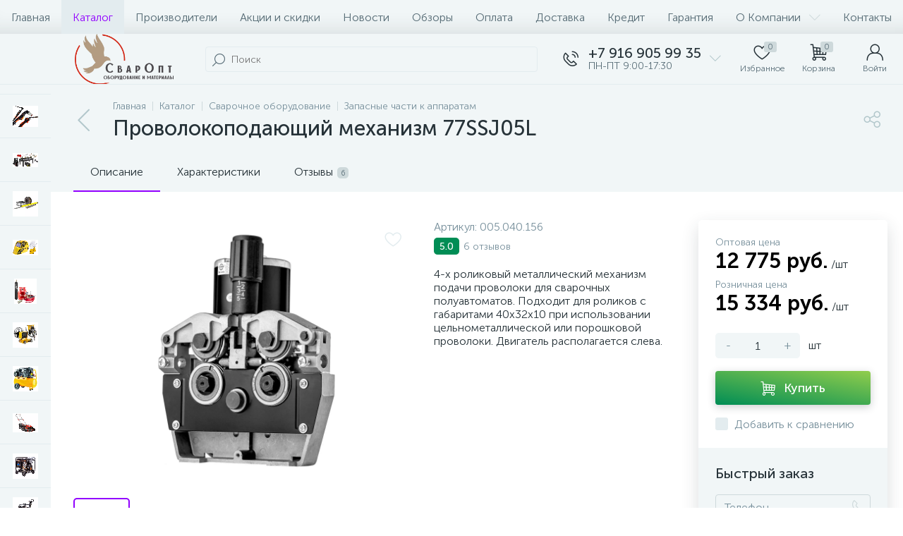

--- FILE ---
content_type: text/html; charset=UTF-8
request_url: https://svaropt.ru/catalog/zapasnye-chasti-k-apparatam-/provolokopodayushchiy-mekhanizm-77ssj05l-1169170818/
body_size: 161206
content:
<!DOCTYPE html>
<html lang="ru">
	<head>

<!-- Google Tag Manager -->

<!-- End Google Tag Manager -->







 <meta http-equiv="X-UA-Compatible" content="IE=edge" />
 <meta name="viewport" content="width=device-width, initial-scale=1, maximum-scale=1, user-scalable=no" />
 <link rel="preload" href="/local/templates/enext/fonts/MuseoSansCyrl-300.woff2" as="font" type="font/woff2" crossorigin />
 <link rel="preload" href="/local/templates/enext/fonts/MuseoSansCyrl-500.woff2" as="font" type="font/woff2" crossorigin />
 <link rel="preload" href="/local/templates/enext/fonts/MuseoSansCyrl-700.woff2" as="font" type="font/woff2" crossorigin />
 <title>Проволокоподающий механизм 77SSJ05L купить в Москве по выгодной цене | СварОпт</title>
 <meta http-equiv="Content-Type" content="text/html; charset=UTF-8" />
<meta name="robots" content="index, follow" />
<meta name="keywords" content="Проволокоподающий механизм 77SSJ05L" />
<meta name="description" content="Проволокоподающий механизм 77SSJ05L купить в Москве по лучшей цене в интернет-магазине СварОпт. Большой ассортимент. Гарантия производителя! Оперативная доставка по всей России. Звоните &#128222; +7 (916) 463-71-68" />
<link rel="canonical" href="https://svaropt.ru/catalog/zapasnye-chasti-k-apparatam-/provolokopodayushchiy-mekhanizm-77ssj05l-1169170818/" />
<script data-skip-moving="true">(function(w, d, n) {var cl = "bx-core";var ht = d.documentElement;var htc = ht ? ht.className : undefined;if (htc === undefined || htc.indexOf(cl) !== -1){return;}var ua = n.userAgent;if (/(iPad;)|(iPhone;)/i.test(ua)){cl += " bx-ios";}else if (/Windows/i.test(ua)){cl += ' bx-win';}else if (/Macintosh/i.test(ua)){cl += " bx-mac";}else if (/Linux/i.test(ua) && !/Android/i.test(ua)){cl += " bx-linux";}else if (/Android/i.test(ua)){cl += " bx-android";}cl += (/(ipad|iphone|android|mobile|touch)/i.test(ua) ? " bx-touch" : " bx-no-touch");cl += w.devicePixelRatio && w.devicePixelRatio >= 2? " bx-retina": " bx-no-retina";if (/AppleWebKit/.test(ua)){cl += " bx-chrome";}else if (/Opera/.test(ua)){cl += " bx-opera";}else if (/Firefox/.test(ua)){cl += " bx-firefox";}ht.className = htc ? htc + " " + cl : cl;})(window, document, navigator);</script>

























<link rel='preload' href='/local/templates/enext/fonts/uinext2020min.woff' as='font' type='font/woff' crossorigin />
<link rel='preload' href='/local/templates/enext/fonts/famin.woff' as='font' type='font/woff' crossorigin />
<link rel='preload' href='/local/templates/enext/fonts/efn/01-power-tools-efn.woff' as='font' type='font/woff' crossorigin />
<link rel='preload' href='/local/templates/enext/fonts/efn/03-garden-tools-efn.woff' as='font' type='font/woff' crossorigin />
<link rel='preload' href='/local/templates/enext/fonts/efn/05-electricity-efn.woff' as='font' type='font/woff' crossorigin />
<link rel='preload' href='/local/templates/enext/fonts/efn/06-hand-tools-efn.woff' as='font' type='font/woff' crossorigin />
<link rel='preload' href='/local/templates/enext/fonts/efn/07-building-materials-efn.woff' as='font' type='font/woff' crossorigin />
<link rel='preload' href='/local/templates/enext/fonts/efn/08-sanitary-ware-efn.woff' as='font' type='font/woff' crossorigin />
<link rel='preload' href='/local/templates/enext/fonts/efn/09-heating-cooling-efn.woff' as='font' type='font/woff' crossorigin />
<link rel='preload' href='/local/templates/enext/fonts/efn/10-security-fire-alarm-efn.woff' as='font' type='font/woff' crossorigin />
<link rel='preload' href='/local/templates/enext/fonts/efn/15-garden-efn.woff' as='font' type='font/woff' crossorigin />
<link rel='icon' type='image/png' href='/upload/enext/8ee/jl3xybmit9f138pnv97fgpxj5xdv3su0.png' />
<link rel='apple-touch-icon' href='/upload/enext/8ee/jl3xybmit9f138pnv97fgpxj5xdv3su0.png' />
<link rel='apple-touch-icon' sizes='180x180' href='/upload/enext/8ee/jl3xybmit9f138pnv97fgpxj5xdv3su0.png' />
<meta name='theme-color' content='#9101fe' />
<meta name='msapplication-navbutton-color' content='#9101fe' />
<meta name='apple-mobile-web-app-status-bar-style' content='#9101fe' />
<meta property='og:type' content='product' />
<meta property='og:title' content='Проволокоподающий механизм 77SSJ05L' />
<meta property='og:description' content='Проволокоподающий механизм 77SSJ05L купить в Москве по лучшей цене в интернет-магазине СварОпт. Большой ассортимент. Гарантия производителя! Оперативная доставка по всей России. Звоните &#128222; +7 (916) 463-71-68' />
<meta property='og:url' content='https://svaropt.ru/catalog/zapasnye-chasti-k-apparatam-/provolokopodayushchiy-mekhanizm-77ssj05l-1169170818/' />
<meta property='og:image' content='https://svaropt.ru/upload/iblock/08c/08c73e4cbc28fc6869d7ed784f31031c.jpg' />
<meta property='og:image:width' content='1500' />
<meta property='og:image:height' content='1500' />
<link rel='image_src' href='https://svaropt.ru/upload/iblock/08c/08c73e4cbc28fc6869d7ed784f31031c.jpg' />







	</head>
	<body class="slide-menu-interface-2-0-1-inner short-card-panel-mobile" data-img-webp="true" data-js-lazyload="true" data-site-id="s1"><style> .catalog-section-pic{height:-moz-calc(100vw * .1374);height:-webkit-calc(100vw * .1374);height:calc(100vw * .1374);position:relative;background:#566b75}.slide-menu-option-1-active .catalog-section-pic{height:-moz-calc((100vw - 324px) * .1374);height:-webkit-calc((100vw - 324px) * .1374);height:calc((100vw - 324px) * .1374)}.slide-menu-interface-2-0-1-inner .catalog-section-pic,.slide-menu-option-2 .catalog-section-pic{height:-moz-calc((100vw - 72px) * .1374);height:-webkit-calc((100vw - 72px) * .1374);height:calc((100vw - 72px) * .1374)}.catalog-section-pic>a{position:absolute;left:0;right:0;top:0;bottom:0}.catalog-section-pic>a:link,.catalog-section-pic>a:visited{text-decoration:none}.catalog-section-pic img{width:100%;height:100%;object-fit:cover;position:absolute;left:50%;top:50%;-moz-transform:translate(-50%,-50%);-o-transform:translate(-50%,-50%);-webkit-transform:translate(-50%,-50%);transform:translate(-50%,-50%)}.catalog-section-links{display:flex;flex-wrap:nowrap;margin-left:-6px;margin-top:-6px;position:relative;overflow:hidden}.catalog-section-links.active{max-height:unset;flex-wrap:wrap;overflow:visible}.catalog-section-link{margin-left:6px;margin-top:6px;padding:9px 16px 8px;white-space:nowrap;border:2px solid #e3ecef;-moz-border-radius:5px;-webkit-border-radius:5px;-khtml-border-radius:5px;border-radius:5px}.catalog-section-link:link,.catalog-section-link:visited{color:#263238;text-decoration:none}.bx-no-touch .catalog-section-link:hover,.bx-touch .catalog-section-link:active{border-color:#78909c;background:#e3ecef}.bx-no-touch .catalog-section-link.active:hover,.bx-touch .catalog-section-link.active:active,.catalog-section-link.active{border-color:#6639b6;background:rgba(102,57,182,.16)}.catalog-section-link-btn-container{position:absolute;right:0;bottom:0;background:#fff}.catalog-section-links.active .catalog-section-link-btn-container{margin-left:6px;margin-top:6px;position:static}.catalog-section-link-btn-container:before{width:74px;position:absolute;right:100%;top:0;bottom:0;content:"";background:-moz-linear-gradient(left,rgba(241,246,247,0) 0,#fff 86%,#fff 100%);background:-webkit-linear-gradient(left,rgba(241,246,247,0) 0,#fff 86%,#fff 100%);background:linear-gradient(to right,rgba(241,246,247,0) 0,#fff 86%,#fff 100%)}.catalog-section-links.active .catalog-section-link-btn-container:before{content:none}.catalog-section-link-btn{display:flex;align-items:center;margin:0;border-color:#f1f6f7;background:#f1f6f7;cursor:pointer}.bx-no-touch .catalog-section-link-btn:hover,.bx-touch .catalog-section-link-btn:active{border-color:#f1f6f7;background:#f1f6f7}.catalog-section-link-btn>span{padding-right:12px;-webkit-transition:all .15s ease 0s;-moz-transition:all .15s ease 0s;-o-transition:all .15s ease 0s;transition:all .15s ease 0s}.bx-no-touch .catalog-section-link-btn:hover>span,.bx-touch .catalog-section-link-btn:active>span{color:#6639b6}.catalog-section-link-btn>i{font-size:16px;color:#b2c7cb;-webkit-transition:all .15s ease 0s;-moz-transition:all .15s ease 0s;-o-transition:all .15s ease 0s;transition:all .15s ease 0s}.bx-no-touch .catalog-section-link-btn:hover>i,.bx-touch .catalog-section-link-btn:active>i{color:#6639b6}.catalog-section-filter-links{display:flex;flex-wrap:wrap;margin-left:-6px;margin-top:-6px}.catalog-section-links+.catalog-section-filter-links{margin-top:6px}.catalog-section-filter-link{display:flex;align-items:center;justify-content:center;margin-left:6px;margin-top:6px;padding:8px 12px 7px;white-space:nowrap;-moz-border-radius:5px;-webkit-border-radius:5px;-khtml-border-radius:5px;border-radius:5px;background:#f1f6f7;cursor:pointer;-webkit-transition:all .15s ease 0s;-moz-transition:all .15s ease 0s;-o-transition:all .15s ease 0s;transition:all .15s ease 0s}.bx-no-touch .catalog-section-filter-link:hover,.bx-touch .catalog-section-filter-link:active{background:#e3ecef}.catalog-section-filter-link>span{font-size:14px;color:#263238;line-height:17px;-webkit-transition:all .15s ease 0s;-moz-transition:all .15s ease 0s;-o-transition:all .15s ease 0s;transition:all .15s ease 0s}.bx-no-touch .catalog-section-filter-link:hover>span,.bx-touch .catalog-section-filter-link:active>span{text-decoration:line-through}.catalog-section-filter-link>i{margin-left:9px;font-size:12px;color:#b2c7cb;-webkit-transition:all .15s ease 0s;-moz-transition:all .15s ease 0s;-o-transition:all .15s ease 0s;transition:all .15s ease 0s}.bx-no-touch .catalog-section-filter-link:hover>i,.bx-touch .catalog-section-filter-link:active>i{color:#263238}.catalog-section-prev{margin-top:32px}.catalog-section-container .catalog-section-collections{margin-top:32px}.catalog-section-panel-wrapper{width:100%;background:#f1f6f7}.catalog-section-panel.fixed{position:fixed;left:0;right:0;-webkit-box-shadow:0 0 32px rgba(38,50,56,.16);-moz-box-shadow:0 0 32px rgba(38,50,56,.16);box-shadow:0 0 32px rgba(38,50,56,.16);background:#f1f6f7;z-index:203}.slide-menu-option-1-active .catalog-section-panel.fixed{left:324px}.slide-menu-interface-2-0-1-inner .catalog-section-panel.fixed,.slide-menu-option-2 .catalog-section-panel.fixed{left:72px}.catalog-section-panel-block{width:100%;display:flex;align-items:center;justify-content:space-between}.catalog-section-panel-block-reverse{flex-direction:row-reverse}.catalog-section-panel.fixed .catalog-section-panel-block{width:1176px;margin:0 auto}.container-ws .catalog-section-panel.fixed .catalog-section-panel-block{width:100%;margin:0;padding:0 32px}.catalog-section-filter-toggle{display:flex;align-items:center}.catalog-section-filter{padding:16px 24px;cursor:pointer}.catalog-section-filter-block{display:flex;align-items:center;justify-content:center}.catalog-section-filter-block>i,.catalog-section-filter-block>span:not(.catalog-section-filter-count){-webkit-transition:all .15s ease 0s;-moz-transition:all .15s ease 0s;-o-transition:all .15s ease 0s;transition:all .15s ease 0s}.catalog-section-filter-block>i{margin-right:12px;font-size:24px;color:#78909c}.bx-no-touch .catalog-section-filter:hover .catalog-section-filter-block>i,.bx-no-touch .catalog-section-filter:hover .catalog-section-filter-block>span:not(.catalog-section-filter-count),.bx-touch .catalog-section-filter:active .catalog-section-filter-block>i,.bx-touch .catalog-section-filter:active .catalog-section-filter-block>span:not(.catalog-section-filter-count){color:#6639b6}.catalog-section-filter-count{margin-left:6px;padding:2px 5px 1px;font-size:11px;color:#fff;line-height:13px;-moz-border-radius:3px;-webkit-border-radius:3px;-khtml-border-radius:3px;border-radius:3px;background:#6639b6}.catalog-section-filter-toggle{display:flex;align-items:center;justify-content:center}.catalog-section-filter-toggle>input{display:none}.catalog-section-filter-toggle>label{width:36px;max-width:36px;height:18px;display:block;margin:0;position:relative;-moz-border-radius:9px;-webkit-border-radius:9px;-khtml-border-radius:9px;border-radius:9px;background:#ced9db;cursor:pointer;-webkit-transition:all .3s ease 0s;-moz-transition:all .3s ease 0s;-o-transition:all .3s ease 0s;transition:all .3s ease 0s}.catalog-section-filter-toggle>input:checked+label{background:rgba(102,57,182,.5)}.catalog-section-filter-toggle>label:after{width:18px;height:18px;position:absolute;left:0;top:0;content:"";-moz-border-radius:9px;-webkit-border-radius:9px;-khtml-border-radius:9px;border-radius:9px;background:#78909c;-webkit-transition:all .3s ease 0s;-moz-transition:all .3s ease 0s;-o-transition:all .3s ease 0s;transition:all .3s ease 0s}.catalog-section-filter-toggle>input:checked+label:after{left:-moz-calc(100% - 18px);left:-webkit-calc(100% - 18px);left:calc(100% - 18px);background:#6639b6}.catalog-section-filter-container+.catalog-section-toggle{margin-left:24px}.catalog-section-toggle{display:flex;align-items:center;justify-content:center}.catalog-section-toggle>input{display:none}.catalog-section-toggle>input:checked+span+label+span,.catalog-section-toggle>span{color:#78909c}.catalog-section-toggle>label{width:36px;max-width:36px;height:18px;display:block;margin:0 12px;position:relative;-moz-border-radius:9px;-webkit-border-radius:9px;-khtml-border-radius:9px;border-radius:9px;background:#ced9db;cursor:pointer}.catalog-section-toggle>label:after{width:18px;height:18px;position:absolute;right:0;top:0;content:"";-moz-border-radius:9px;-webkit-border-radius:9px;-khtml-border-radius:9px;border-radius:9px;background:#6639b6;-webkit-transition:all .3s ease 0s;-moz-transition:all .3s ease 0s;-o-transition:all .3s ease 0s;transition:all .3s ease 0s}.catalog-section-toggle>input:checked+span+label:after{right:-moz-calc(100% - 18px);right:-webkit-calc(100% - 18px);right:calc(100% - 18px)}.catalog-section-toggle>input:checked+span,.catalog-section-toggle>span+label+span{color:#263238}.catalog-section-sort{padding:10px 0 10px 24px;position:relative;cursor:pointer}.catalog-section-sort-block{display:table}.catalog-section-sort-arrow,.catalog-section-sort-text{display:table-cell;vertical-align:middle}.catalog-section-sort-text{padding-right:16px;text-align:right;-webkit-transition:all .15s ease 0s;-moz-transition:all .15s ease 0s;-o-transition:all .15s ease 0s;transition:all .15s ease 0s}.bx-no-touch .catalog-section-sort:hover .catalog-section-sort-text,.bx-touch .catalog-section-sort:active .catalog-section-sort-text{color:#6639b6}.catalog-section-sort-text>span{display:block;font-size:14px;color:#78909c;line-height:17px;-webkit-transition:all .15s ease 0s;-moz-transition:all .15s ease 0s;-o-transition:all .15s ease 0s;transition:all .15s ease 0s}.bx-no-touch .catalog-section-sort:hover .catalog-section-sort-text>span,.bx-touch .catalog-section-sort:active .catalog-section-sort-text>span{color:#6639b6}.catalog-section-sort-arrow i{font-size:16px;color:#b2c7cb;-webkit-transition:all .15s ease 0s;-moz-transition:all .15s ease 0s;-o-transition:all .15s ease 0s;transition:all .15s ease 0s}.bx-no-touch .catalog-section-sort:hover .catalog-section-sort-arrow i,.bx-touch .catalog-section-sort:active .catalog-section-sort-arrow i{color:#6639b6}.catalog-section-gifts{margin-top:64px}@media(max-width:1042px){.catalog-section-container{margin-top:-32px}.catalog-section-pic,.slide-menu-interface-2-0-1-inner .catalog-section-pic,.slide-menu-option-1-active .catalog-section-pic,.slide-menu-option-2 .catalog-section-pic{height:-moz-calc(100vw * .1374);height:-webkit-calc(100vw * .1374);height:calc(100vw * .1374)}.catalog-section-links{max-height:92px;flex-wrap:wrap;margin-top:12px}.catalog-section-filter-links{margin-top:12px}.catalog-section-filter-links+.catalog-section-prev,.catalog-section-links+.catalog-section-prev{margin-top:18px}.catalog-section-container .catalog-section-collections{margin:0}.catalog-section-filter-links+.catalog-section-collections,.catalog-section-links+.catalog-section-collections{margin-top:18px}.catalog-section-prev+.catalog-section-collections{margin-top:32px}.catalog-section-toggle-wrapper{background:#f1f6f7}.catalog-section-panel{margin:0 -18px}.catalog-section-panel.fixed{margin:0;left:0}.slide-menu-interface-2-0-1-inner .catalog-section-panel.fixed,.slide-menu-option-1-active .catalog-section-panel.fixed,.slide-menu-option-2 .catalog-section-panel.fixed{left:0}.catalog-section-panel-block{display:table}.catalog-section-panel.fixed .catalog-section-panel-block{width:100%}.container-ws .catalog-section-panel.fixed .catalog-section-panel-block{padding:0}.catalog-section-filter-toggle,.catalog-section-sort-container{width:50%;display:table-cell;vertical-align:middle}.catalog-section-filter{padding:15px 0}.catalog-section-filter-block>i{margin-right:8px}.catalog-section-toggle{margin:0 18px}.catalog-section-sort{padding:15px 0}.catalog-section-sort-block{margin:0 auto}.catalog-section-sort-text{padding-right:10px}.catalog-section-gifts{margin-top:32px}}@media(min-width:1043px){.catalog-section-container>div:first-child{margin-top:0}.catalog-section-container>.catalog-section-filter-links:first-child,.catalog-section-container>.catalog-section-links:first-child{margin-top:-6px}}@media(min-width:1043px) and (max-width:1271px){.slide-menu-option-1-active .catalog-section-pic{height:-moz-calc(100vw * .1374);height:-webkit-calc(100vw * .1374);height:calc(100vw * .1374)}.slide-menu-option-1-active .catalog-section-panel.fixed{left:0}.catalog-section-panel.fixed .catalog-section-panel-block{width:946px}}@media(min-width:1272px){.smart-filter-view-left-active .catalog-section-container{width:-moz-calc(100% - 300px - 24px);width:-webkit-calc(100% - 300px - 24px);width:calc(100% - 300px - 24px);float:right}.catalog-section-filter-container.is-filter-left{display:flex;align-items:center}.catalog-section-filter-container.is-filter-left .catalog-section-filter{padding-right:12px;cursor:default}.catalog-section-filter-container.is-filter-left .catalog-section-filter-block>i,.catalog-section-filter-container.is-filter-left .catalog-section-filter-block>span:not(.catalog-section-filter-count){-webkit-transition:none;-moz-transition:none;-o-transition:none;transition:none}.bx-no-touch .catalog-section-filter-container.is-filter-left .catalog-section-filter:hover .catalog-section-filter-block>i,.bx-touch .catalog-section-filter-container.is-filter-left .catalog-section-filter:active .catalog-section-filter-block>i{color:#78909c}.bx-no-touch .catalog-section-filter-container.is-filter-left .catalog-section-filter:hover .catalog-section-filter-block>span:not(.catalog-section-filter-count),.bx-touch .catalog-section-filter-container.is-filter-left .catalog-section-filter:active .catalog-section-filter-block>span:not(.catalog-section-filter-count){color:#263238}.smart-filter-view-left-active .catalog-section-gifts{width:-moz-calc(100% - 300px - 24px);width:-webkit-calc(100% - 300px - 24px);width:calc(100% - 300px - 24px);float:right}}@media(min-width:1272px) and (max-width:1545px){.slide-menu-option-1-active .catalog-section-pic{height:-moz-calc(100vw * .1374);height:-webkit-calc(100vw * .1374);height:calc(100vw * .1374)}.slide-menu-option-1-active .catalog-section-panel.fixed{left:0}}@keyframes imgPopupShow{0%{opacity:0}to{opacity:1}}.bx-catalog-element{margin-top:-40px}.popup-panel .bx-catalog-element{margin-top:0;padding-bottom:64px}.container-ws .bx-catalog-element .row{margin-left:-12px;margin-right:-12px}.container-ws .bx-catalog-element [class*=col-lg-],.container-ws .bx-catalog-element [class*=col-md-],.container-ws .bx-catalog-element [class*=col-sm-],.container-ws .bx-catalog-element [class*=col-xs-]{padding-left:12px;padding-right:12px}.container-ws .bx-catalog-element .col-ws-left{width:83.33333333%}.container-ws .bx-catalog-element .col-ws-right{width:16.66666667%}.product-item-detail-tabs-container{width:100vw;margin-left:-moz-calc((100vw - 100%)/-2);margin-left:-webkit-calc((100vw - 100%)/-2);margin-left:calc((100vw - 100%)/-2);background:#f1f6f7}.slide-menu-option-1-active .product-item-detail-tabs-container{width:-moz-calc(100vw - 324px);width:-webkit-calc(100vw - 324px);width:calc(100vw - 324px);margin-left:-moz-calc((100vw - 324px - 100%)/-2);margin-left:-webkit-calc((100vw - 324px - 100%)/-2);margin-left:calc((100vw - 324px - 100%)/-2)}.slide-menu-interface-2-0-1-inner .product-item-detail-tabs-container,.slide-menu-option-2 .product-item-detail-tabs-container{width:-moz-calc(100vw - 72px);width:-webkit-calc(100vw - 72px);width:calc(100vw - 72px);margin-left:-moz-calc((100vw - 72px - 100%)/-2);margin-left:-webkit-calc((100vw - 72px - 100%)/-2);margin-left:calc((100vw - 72px - 100%)/-2)}.container-ws .product-item-detail-tabs-container,.slide-menu-interface-2-0-1-inner .container-ws .product-item-detail-tabs-container,.slide-menu-option-1-active .container-ws .product-item-detail-tabs-container,.slide-menu-option-2 .container-ws .product-item-detail-tabs-container{width:auto;margin-left:-32px;margin-right:-32px}.popup-panel .product-item-detail-tabs-container{width:auto;margin-left:-64px;margin-right:-64px}.container-ws .product-item-detail-tabs-block{padding:0 32px}.popup-panel .product-item-detail-tabs-block{padding:0 40px}.product-item-detail-tabs-block.fixed{position:fixed;left:0;right:0;-webkit-box-shadow:0 0 32px rgba(38,50,56,.16);-moz-box-shadow:0 0 32px rgba(38,50,56,.16);box-shadow:0 0 32px rgba(38,50,56,.16);background-color:#f1f6f7;z-index:203}.slide-menu-option-1-active .product-item-detail-tabs-block.fixed{left:324px}.slide-menu-interface-2-0-1-inner .product-item-detail-tabs-block.fixed,.slide-menu-option-2 .product-item-detail-tabs-block.fixed{left:72px}.popup-panel .product-item-detail-tabs-block.fixed{left:0}.product-item-detail-tabs-scroll{width:1176px;margin-left:auto;margin-right:auto;position:relative}.container-ws .product-item-detail-tabs-scroll,.popup-panel .product-item-detail-tabs-scroll{width:100%;margin:0}.product-item-detail-tabs-scroll .owl-next,.product-item-detail-tabs-scroll .owl-prev{width:64px;display:flex;flex-direction:column;justify-content:center;position:absolute;top:0;bottom:0;z-index:200;cursor:pointer}.product-item-detail-tabs-block.fixed .product-item-detail-tabs-scroll .owl-next,.product-item-detail-tabs-block.fixed .product-item-detail-tabs-scroll .owl-prev{z-index:202}.product-item-detail-tabs-scroll .owl-next.disabled,.product-item-detail-tabs-scroll .owl-prev.disabled{display:none}.product-item-detail-tabs-scroll .owl-prev{left:0;background:-moz-linear-gradient(right,rgba(241,246,247,0)0,#f1f6f7 44px,#f1f6f7 44px);background:-webkit-linear-gradient(right,rgba(241,246,247,0)0,#f1f6f7 44px,#f1f6f7 44px);background:linear-gradient(to left,rgba(241,246,247,0)0,#f1f6f7 44px,#f1f6f7 44px);filter:progid:DXImageTransform.Microsoft.gradient(startColorstr='#f1f6f7',endColorstr='#00f1f6f7',GradientType=1)}.product-item-detail-tabs-scroll .owl-next{align-items:flex-end;right:0;background:-moz-linear-gradient(left,rgba(241,246,247,0)0,#f1f6f7 44px,#f1f6f7 44px);background:-webkit-linear-gradient(left,rgba(241,246,247,0)0,#f1f6f7 44px,#f1f6f7 44px);background:linear-gradient(to right,rgba(241,246,247,0)0,#f1f6f7 44px,#f1f6f7 44px);filter:progid:DXImageTransform.Microsoft.gradient(startColorstr='#00f1f6f7',endColorstr='#f1f6f7',GradientType=1)}.product-item-detail-tabs-scroll .owl-next i,.product-item-detail-tabs-scroll .owl-prev i{font-size:16px;color:#b2c7cb}.bx-no-touch .product-item-detail-scu-item-price:hover .product-item-detail-scu-item-price-ranges-icon>i,.bx-no-touch .product-item-detail-slider-container.popup .product-item-detail-slider-close:hover>i,.bx-no-touch .product-item-detail-slider-left:hover>i,.bx-no-touch .product-item-detail-slider-right:hover>i,.bx-no-touch .product-item-detail-tab:hover,.bx-no-touch .product-item-detail-tabs-scroll .owl-next:hover i,.bx-no-touch .product-item-detail-tabs-scroll .owl-prev:hover i,.bx-touch .product-item-detail-scu-item-price:active .product-item-detail-scu-item-price-ranges-icon>i,.bx-touch .product-item-detail-slider-container.popup .product-item-detail-slider-close:active>i,.bx-touch .product-item-detail-slider-left:active>i,.bx-touch .product-item-detail-slider-right:active>i,.bx-touch .product-item-detail-tab:active,.bx-touch .product-item-detail-tabs-scroll .owl-next:active i,.bx-touch .product-item-detail-tabs-scroll .owl-prev:active i{color:#6639b6}.product-item-detail-tabs-list{width:100%;margin:0;padding:0;list-style:none;overflow:hidden}.product-item-detail-tabs-list:after{display:table;clear:both;content:""}.product-item-detail-tab,.product-item-detail-tabs-scroll .owl-next i,.product-item-detail-tabs-scroll .owl-prev i{-webkit-transition:all .15s ease 0s;-moz-transition:all .15s ease 0s;-o-transition:all .15s ease 0s;transition:all .15s ease 0s}.product-item-detail-tab{height:56px;display:table-cell;vertical-align:middle;padding:0 24px;position:relative;color:#263238;white-space:nowrap;cursor:pointer}.product-item-detail-tab:after{height:0;position:absolute;left:0;right:0;bottom:0;content:"";background:#6639b6}.product-item-detail-tab.active:after{height:2px}.product-item-detail-tab>span{display:inline-block;vertical-align:middle;margin-left:6px;padding:2px 5px 1px;font-size:11px;color:#566b75;line-height:13px;-moz-border-radius:5px;-webkit-border-radius:5px;-khtml-border-radius:5px;border-radius:5px;background:#ced9db}.product-item-detail-tabs-content{margin-top:40px}.product-item-detail-tab-content{margin-top:64px}.product-item-detail-slider-container{max-width:100%;position:relative;background:0 0;-webkit-transition:background 800ms ease;-moz-transition:background 800ms ease;-ms-transition:background 800ms ease;-o-transition:background 800ms ease;transition:background 800ms ease}.product-item-detail-slider-block{height:370px;position:relative}.product-item-detail-slider-videos-images-container{position:absolute;top:0;right:0;bottom:0;left:0}.product-item-detail-slider-image,.product-item-detail-slider-video{display:flex;flex-direction:column;align-items:center;justify-content:center;position:absolute;left:0;right:0;top:0;bottom:0;opacity:0;-webkit-transition:opacity 250ms linear;-moz-transition:opacity 250ms linear;-ms-transition:opacity 250ms linear;-o-transition:opacity 250ms linear;transition:opacity 250ms linear}.product-item-detail-slider-image.active,.product-item-detail-slider-video.active{opacity:1;z-index:10}.product-item-detail-slider-image>img,.product-item-detail-slider-video>iframe{max-width:100%;max-height:100%}.product-item-detail-slider-image>img{width:auto;height:auto;background-position:center;background-repeat:no-repeat;-webkit-transition:background-size 450ms ease,width 450ms ease,height 450ms ease,outline 450ms ease;-moz-transition:background-size 450ms ease,width 450ms ease,height 450ms ease,outline 450ms ease;-ms-transition:background-size 450ms ease,width 450ms ease,height 450ms ease,outline 450ms ease;-o-transition:background-size 450ms ease,width 450ms ease,height 450ms ease,outline 450ms ease;transition:background-size 450ms ease,width 450ms ease,height 450ms ease,outline 450ms ease}.product-item-detail-slider-image>img[data-lazyload-src]{-webkit-transition:background-size 450ms ease,width 450ms ease,height 450ms ease,outline 450ms ease,opacity .3s ease 0s;-moz-transition:background-size 450ms ease,width 450ms ease,height 450ms ease,outline 450ms ease,opacity .3s ease 0s;-ms-transition:background-size 450ms ease,width 450ms ease,height 450ms ease,outline 450ms ease,opacity .3s ease 0s;-o-transition:background-size 450ms ease,width 450ms ease,height 450ms ease,outline 450ms ease,opacity .3s ease 0s;transition:background-size 450ms ease,width 450ms ease,height 450ms ease,outline 450ms ease,opacity .3s ease 0s}.product-item-detail-slider-video>iframe:-webkit-full-screen{-webkit-transform:none}.product-item-detail-slider-video>iframe:-moz-full-screen{-moz-transform:none}.product-item-detail-slider-video>iframe:-ms-fullscreen{-ms-transform:none}.product-item-detail-slider-video>iframe:fullscreen{transform:none}.product-item-detail-slider-progress-bar{height:3px;position:absolute;left:0;bottom:0;background-color:#6639b6;z-index:180}.product-item-detail-slider-controls-block{float:left;margin-left:-24px}.product-item-detail-slider-controls-image,.product-item-detail-slider-controls-video{width:80px;height:80px;display:flex;flex-direction:column;align-items:center;justify-content:center;float:left;margin-left:24px;margin-top:24px;position:relative;-moz-border-radius:5px;-webkit-border-radius:5px;-khtml-border-radius:5px;border-radius:5px;background-color:#fff;overflow:hidden;cursor:pointer}.bx-no-touch .product-item-detail-slider-controls-image:hover,.bx-no-touch .product-item-detail-slider-controls-video:hover,.bx-touch .product-item-detail-slider-controls-image:active,.bx-touch .product-item-detail-slider-controls-video:active{border:2px solid #78909c}.product-item-detail-slider-controls-image.active,.product-item-detail-slider-controls-video.active{border:2px solid #6639b6}.product-item-detail-slider-controls-image>img{width:auto;height:auto;max-width:80px;max-height:80px;position:absolute}.product-item-detail-slider-controls-video-image{max-width:80px;max-height:80px;position:absolute;width:80px;height:80px;background:#566b75}.product-item-detail-slider-controls-video-image>img{width:100%;height:100%;object-fit:cover;position:absolute;left:50%;top:50%;-moz-transform:translate(-50%,-50%);-o-transform:translate(-50%,-50%);-webkit-transform:translate(-50%,-50%);transform:translate(-50%,-50%)}.product-item-detail-slider-controls-video-play{width:42px;height:30px;display:flex;flex-direction:column;align-items:center;justify-content:center;position:absolute;-moz-border-radius:5px;-webkit-border-radius:5px;-khtml-border-radius:5px;border-radius:5px;background-color:rgba(0,0,0,.7)}.product-item-detail-slider-controls-video-play>i{font-size:14px;color:#fff}.product-item-detail-slider-left,.product-item-detail-slider-right{height:100%;display:flex;flex-direction:column;align-items:center;justify-content:center;padding:0 24px;position:absolute;top:0;bottom:0;z-index:111;cursor:pointer}.product-item-detail-slider-left{left:0}.product-item-detail-slider-right{right:0}.product-item-detail-slider-left>i,.product-item-detail-slider-right>i{font-size:36px;color:#b2c7cb;-webkit-transition:all 300ms ease;-moz-transition:all 300ms ease;-ms-transition:all 300ms ease;-o-transition:all 300ms ease;transition:all 300ms ease}.product-item-detail-slider-close{display:none}.product-item-detail-slider-container.popup .product-item-detail-slider-close{width:50px;height:50px;display:flex;flex-direction:column;align-items:center;justify-content:center;position:absolute;right:0;top:0;z-index:150;cursor:pointer;-webkit-transition:all 300ms ease;-moz-transition:all 300ms ease;-ms-transition:all 300ms ease;-o-transition:all 300ms ease;transition:all 300ms ease}.product-item-detail-slider-container.full.popup .product-item-detail-slider-close,.product-item-detail-slider-container.full.popup .product-item-detail-slider-right,.product-item-detail-slider-container.full.popup .product-item-detail-slider-videos-images-container{right:120px}.product-item-detail-slider-container.popup .product-item-detail-slider-close>i{font-size:16px;color:#78909c}.product-item-detail-slider-container.magnified .product-item-detail-slider-image{z-index:100}.product-item-detail-slider-container.magnified .product-item-detail-brand,.product-item-detail-slider-container.magnified .product-item-detail-markers,.product-item-detail-slider-container.magnified .product-item-detail-slider-left,.product-item-detail-slider-container.magnified .product-item-detail-slider-right{z-index:50}.product-item-detail-slider-container.magnified .product-item-detail-brand,.product-item-detail-slider-container.magnified .product-item-detail-markers{opacity:0}.product-item-detail-slider-container.popup{position:fixed;top:0;left:0;right:0;bottom:0;background-color:#fff;z-index:999999;animation-name:imgPopupShow;animation-duration:300ms}.product-item-detail-slider-container.popup .product-item-detail-slider-block{height:100%}.product-item-detail-slider-container.popup .product-item-detail-slider-controls-block{width:120px;margin:0;padding:20px;position:absolute;top:0;bottom:0;right:0;border-left:1px solid #d3d3d3;background-color:#fff;overflow-y:auto}.product-item-detail-slider-container.popup .product-item-detail-slider-controls-image,.product-item-detail-slider-container.popup .product-item-detail-slider-controls-video{float:none;margin-left:0;margin-top:0;margin-bottom:24px}.product-item-detail-slider-container.popup .product-item-detail-brand,.product-item-detail-slider-container.popup .product-item-detail-icons-container,.product-item-detail-slider-container.popup .product-item-detail-markers{display:none}.product-item-detail-markers{position:absolute;left:-4px;top:12px;z-index:190}.product-item-detail-marker-container{max-width:100%;float:left;clear:left}.product-item-detail-basket-props-input-radio label input[type=radio],.product-item-detail-compare input[type=checkbox],.product-item-detail-marker-container-hidden{display:none}.product-item-detail-marker-container:not(.product-item-detail-marker-container-hidden)+.product-item-detail-marker-container{margin-top:4px}.product-item-detail-marker{display:flex;align-items:center;padding:9px 12px 8px;-moz-border-radius:5px;-webkit-border-radius:5px;-khtml-border-radius:5px;border-radius:5px}.product-item-detail-marker-discount{background:#d3115a}.product-item-detail-marker-14px{padding-top:6px;padding-bottom:5px}.product-item-detail-marker-24px{padding-top:7px;padding-bottom:6px}.product-item-detail-marker>i{margin-right:7px;font-size:18px;color:#fff}.product-item-detail-marker-14px>i{font-size:14px}.product-item-detail-marker-24px>i{font-size:24px}.product-item-detail-marker>span{overflow:hidden;color:#fff;text-overflow:ellipsis;white-space:nowrap}.product-item-detail-marker-14px>span{font-size:14px;line-height:17px}.product-item-detail-marker-24px>span{font-size:24px;line-height:29px}.product-item-detail-icons-container{display:table;padding:4px 5px;position:absolute;right:12px;top:12px;-moz-border-radius:2px;-webkit-border-radius:2px;-khtml-border-radius:2px;border-radius:2px;background-color:#fff;z-index:190}.product-item-detail-delay,.product-item-detail-delayed,.product-item-detail-magnifier{display:table-cell;vertical-align:middle;padding:0 5px}.product-item-detail-scu-item .product-item-detail-delay,.product-item-detail-scu-item .product-item-detail-delayed{padding:9px 9px 10px}.product-item-detail-delay i,.product-item-detail-delayed i,.product-item-detail-magnifier i{font-size:24px;color:#e3ecef;-webkit-transition:all .15s ease 0s;-moz-transition:all .15s ease 0s;-o-transition:all .15s ease 0s;transition:all .15s ease 0s;cursor:pointer}.product-item-detail-delayed i{color:#ffd200}.product-item-detail-scu-item .product-item-detail-delay i,.product-item-detail-scu-item .product-item-detail-delayed i{font-size:21px}.bx-no-touch .product-item-detail-delay i:hover,.bx-no-touch .product-item-detail-magnifier i:hover,.bx-touch .product-item-detail-delay i:active,.bx-touch .product-item-detail-magnifier i:active{color:#b2c7cb}.product-item-detail-delay-loader{width:24px;height:24px;position:relative}.product-item-detail-scu-item .product-item-detail-delay-loader{width:21px;height:21px}.product-item-detail-delay-loader:after,.product-item-detail-delay-loader>div,.product-item-detail-delay-loader>div>span,.product-item-detail-delay-loader>div>span:after{position:absolute;left:0;right:0;top:0;bottom:0}.product-item-detail-delay-loader:after,.product-item-detail-delay-loader>div>span:after{content:"";border:3px solid #e3ecef;-moz-border-radius:50%;-webkit-border-radius:50%;-khtml-border-radius:50%;border-radius:50%}.product-item-detail-delay-loader>div{z-index:1;-webkit-animation:loaderRotate1 4.8s linear infinite;animation:loaderRotate1 4.8s linear infinite}.product-item-detail-delay-loader>div>span{clip:rect(0,24px,24px,12px);-webkit-animation:loaderRotate2 1.2s linear infinite;animation:loaderRotate2 1.2s linear infinite}.product-item-detail-scu-item .product-item-detail-delay-loader>div>span,.product-item-detail-scu-item .product-item-detail-delay-loader>div>span:after{clip:rect(0,21px,21px,10.5px)}.product-item-detail-delay-loader>div>span:after{clip:rect(0,24px,24px,12px);border:3px solid #6639b6;-webkit-animation:loaderRotate3 1.2s cubic-bezier(.77,0,.175,1) infinite;animation:loaderRotate3 1.2s cubic-bezier(.77,0,.175,1) infinite}.product-item-detail-brand{width:90px;height:40px;display:flex;flex-direction:column;align-items:flex-start;justify-content:flex-end;position:absolute;left:-4px;bottom:0;z-index:190}.product-item-detail-brand>img{width:auto;max-width:100%;height:auto;max-height:40px}.product-item-detail-article{color:#78909c;-webkit-user-select:text;-moz-user-select:text;-o-user-select:text;user-select:text;cursor:auto}.product-item-detail-rating{display:flex;align-items:center;margin-top:6px}.product-item-detail-rating-val{margin-right:6px;padding:4px 8px 3px;font-family:"Museo Sans Cyrl 500",sans-serif;font-size:14px;color:#fff;line-height:17px;-moz-border-radius:5px;-webkit-border-radius:5px;-khtml-border-radius:5px;border-radius:5px;background:#008d55}.product-item-detail-rating-val[data-rate="1"]{background:#d03913}.product-item-detail-rating-val[data-rate="2"]{background:#ca6c00}.product-item-detail-rating-val[data-rate="3"]{background:#a58900}.product-item-detail-rating-val[data-rate="4"]{background:#568d00}.product-item-detail-rating-reviews-count{font-size:14px;color:#78909c;line-height:17px}.product-item-detail-preview{margin-top:18px}.product-item-detail-main-properties-container{margin-top:22px}.product-item-detail-properties-block{width:100%;display:table}.product-item-detail-properties,.product-item-detail-properties-group,.product-item-detail-properties-group-property{display:table-row}.bx-no-touch .product-item-detail-properties-group-property:hover,.bx-touch .product-item-detail-properties-group-property:active,.product-item-detail-properties-group,.product-item-detail-properties:nth-child(odd){background-color:#f1f6f7}.product-item-detail-properties-group-name,.product-item-detail-properties-group-property-name,.product-item-detail-properties-group-property-val,.product-item-detail-properties-group-val,.product-item-detail-properties-name,.product-item-detail-properties-val{display:table-cell;vertical-align:middle}.product-item-detail-properties-name,.product-item-detail-properties-val{padding-top:8px;padding-bottom:8px}.product-item-detail-properties-name{padding-left:16px;padding-right:8px}.product-item-detail-properties-val{padding-left:8px;padding-right:16px;font-family:"Museo Sans Cyrl 700",sans-serif}.product-item-detail-properties-group-name,.product-item-detail-properties-group-val{padding-top:16px;padding-bottom:16px}.product-item-detail-properties-group-property-name,.product-item-detail-properties-group-property-val{padding-top:10px;padding-bottom:8px}.product-item-detail-properties-group-name,.product-item-detail-properties-group-property-name,.product-item-detail-properties-group-property-val,.product-item-detail-properties-group-val{border-bottom:1px solid #e3ecef}.product-item-detail-properties-group-name,.product-item-detail-properties-group-property-name{padding-left:24px;padding-right:12px}.product-item-detail-properties-group-property-val,.product-item-detail-properties-group-val{padding-left:12px;padding-right:24px}.product-item-detail-properties-group-name{font-family:"Museo Sans Cyrl 500",sans-serif;font-size:20px;line-height:24px}.product-item-detail-properties-group-property-val{font-family:"Museo Sans Cyrl 700",sans-serif}.product-item-detail-advantages{display:table;margin-left:-12px;margin-top:12px}.product-item-detail-advantages-item{float:left;margin-left:12px;margin-top:12px;position:relative;cursor:pointer}.product-item-detail-advantages-item-pic{display:flex;flex-direction:column;align-items:center;justify-content:center}.product-item-detail-advantages-item-tooltip,.product-item-detail-pay-block{-moz-border-radius:5px;-webkit-border-radius:5px;-khtml-border-radius:5px;border-radius:5px}.product-item-detail-advantages-item-tooltip{width:162px;margin:0 0 10px -81px;padding:7px 12px 9px;position:absolute;left:-9999px;bottom:100%;font-size:14px;color:#fff;text-align:center;line-height:17px;background:#000;opacity:0;-moz-transform:translate3d(0,-10px,0);-o-transform:translate3d(0,-10px,0);-webkit-transform:translate3d(0,-10px,0);transform:translate3d(0,-10px,0);-webkit-transition:opacity .3s ease 0s,transform .3s ease 0s;-moz-transition:opacity .3s ease 0s,transform .3s ease 0s;-o-transition:opacity .3s ease 0s,transform .3s ease 0s;transition:opacity .3s ease 0s,transform .3s ease 0s;z-index:200}.product-item-detail-advantages-item-tooltip:after{position:absolute;left:50%;top:100%;margin-left:-6px;content:"";border-left:6px solid transparent;border-right:6px solid transparent;border-top:6px solid #000}.bx-no-touch .product-item-detail-advantages-item:hover .product-item-detail-advantages-item-tooltip,.bx-touch .product-item-detail-advantages-item:active .product-item-detail-advantages-item-tooltip{left:50%;opacity:.85;-moz-transform:translate3d(0,0,0) rotate3d(0,0,0,0);-o-transform:translate3d(0,0,0) rotate3d(0,0,0,0);-webkit-transform:translate3d(0,0,0) rotate3d(0,0,0,0);transform:translate3d(0,0,0) rotate3d(0,0,0,0)}.product-item-detail-pay-block{padding:24px;top:0;-webkit-box-shadow:0 9px 24px rgba(38,50,56,.16);-moz-box-shadow:0 9px 24px rgba(38,50,56,.16);box-shadow:0 9px 24px rgba(38,50,56,.16);background:#fff;-moz-transform:translateX(10px);-o-transform:translateX(10px);-webkit-transform:translateX(10px);transform:translateX(10px);-webkit-transition:opacity .3s ease 0s,top .3s ease 0s,z-index .3s ease 0s;-moz-transition:opacity .3s ease 0s,top .3s ease 0s,z-index .3s ease 0s;-o-transition:opacity .3s ease 0s,top .3s ease 0s,z-index .3s ease 0s;transition:opacity .3s ease 0s,top .3s ease 0s,z-index .3s ease 0s}.product-item-detail-pay-block-fixed{position:fixed;opacity:1;z-index:202}.product-item-detail-pay-block-fixed.product-item-detail-pay-block-hidden{opacity:0;z-index:-1}.product-item-detail-info-container[data-entity=price-ranges-block]{margin-top:18px}.product-item-detail-short-card{display:none;align-items:center;margin-bottom:18px}.product-item-detail-pay-block-fixed .product-item-detail-short-card{display:flex}.product-item-detail-short-card-image{width:50px;min-width:50px;height:50px;align-self:flex-start;margin-right:12px}.product-item-detail-short-card-image>img{width:auto;max-width:50px;height:auto;max-height:50px}.product-item-detail-scu-title>span,.product-item-detail-short-card-title{font-size:14px;color:#78909c;line-height:17px}.product-item-detail-price-current{font-family:"Museo Sans Cyrl 700",sans-serif;font-size:30px;color:#000;line-height:36px}.product-item-detail-price-not-set{color:#78909c}.product-item-detail-price-measure{color:#263238}.product-item-detail-price-old{font-size:14px;color:#78909c;text-decoration:line-through;line-height:17px}.product-item-detail-price-economy{font-size:14px;color:#6639b6;line-height:17px}.product-item-detail-quantity{display:table;margin-top:6px}.product-item-detail-scu-item-col .product-item-detail-quantity,.product-item-detail-scu-item-object-col .product-item-detail-quantity{margin-left:auto;white-space:nowrap}.product-item-detail-quantity-icon,.product-item-detail-quantity-val{display:table-cell;vertical-align:middle;line-height:19px}.product-item-detail-quantity-icon{font-size:16px;color:#008d55}.product-item-detail-quantity-not-avl .product-item-detail-quantity-icon{color:#b2c7cb}.product-item-detail-quantity-val{padding-left:6px;color:#78909c}.product-item-detail-scu-container [data-entity=sku-line-block]{margin-top:12px}.product-item-detail-scu-title{overflow:hidden;color:#263238;text-overflow:ellipsis;white-space:nowrap}.product-item-detail-scu-title>span{padding-left:3px}.product-item-detail-scu-block{margin-top:2px}.product-item-detail-scu-item-list{margin:0 0 0-6px;padding:0;overflow:hidden;list-style:none}.product-item-detail-scu-item-color,.product-item-detail-scu-item-text{float:left;margin-left:6px;margin-top:6px;-moz-border-radius:5px;-webkit-border-radius:5px;-khtml-border-radius:5px;border-radius:5px;cursor:pointer;-webkit-transition:all .15s ease 0s;-moz-transition:all .15s ease 0s;-o-transition:all .15s ease 0s;transition:all .15s ease 0s}.product-item-detail-scu-item .product-item-detail-scu-item-color,.product-item-detail-scu-item .product-item-detail-scu-item-text{margin-left:0;margin-top:0;cursor:default}.product-item-detail-scu-item-color{width:36px;height:36px;position:relative;overflow:hidden;background-position:center;background-repeat:no-repeat;background-size:cover}.product-item-detail-scu-item-color.notallowed{background-image:none!important;background-color:#f1f6f7!important}.product-item-detail-scu-item-color:after,.product-item-detail-scu-item-color:before{position:absolute;left:0;top:0;right:0;bottom:0;-moz-border-radius:5px;-webkit-border-radius:5px;-khtml-border-radius:5px;border-radius:5px}.product-item-detail-scu-item-color:before{content:none;border:4px solid transparent}.bx-no-touch .product-item-detail-scu-item-color:hover:before,.bx-touch .product-item-detail-scu-item-color:active:before,.product-item-detail-scu-item .product-item-detail-scu-item-color:before,.product-item-detail-scu-item-color.selected:before{content:"";border-color:#fff}.product-item-detail-scu-item-color:after{content:"";border:2px solid #e3ecef}.bx-no-touch .product-item-detail-scu-item-color:hover:after,.bx-touch .product-item-detail-scu-item-color:active:after,.product-item-detail-scu-item .product-item-detail-scu-item-color:after{border-color:#78909c}.bx-no-touch .product-item-detail-scu-item-color.selected:hover:after,.bx-touch .product-item-detail-scu-item-color.selected:active:after,.product-item-detail-scu-item-color.selected:after{border-color:#6639b6}.product-item-detail-scu-item-text{padding:8px 15px 7px;color:#263238;border:2px solid #e3ecef}.product-item-detail-scu-item-text.notallowed{color:#ced9db;border-color:transparent;background:#f1f6f7}.bx-no-touch .product-item-detail-scu-item-text:hover,.bx-touch .product-item-detail-scu-item-text:active{color:#263238;border-color:#78909c;background:#e3ecef}.bx-no-touch .product-item-detail-scu-item .product-item-detail-scu-item-text:hover,.bx-touch .product-item-detail-scu-item .product-item-detail-scu-item-text:active{color:#263238;border-color:#e3ecef;background:0 0}.bx-no-touch .product-item-detail-scu-item-text.selected:hover,.bx-touch .product-item-detail-scu-item-text.selected:active,.product-item-detail-scu-item-text.selected{color:#263238;border-color:#6639b6;background:rgba(102,57,182,.16)}.product-item-detail-basket-props-container,.product-item-detail-scu-item .product-item-detail-amount+.product-item-detail-amount{margin-top:12px}.product-item-detail-basket-props-title{font-size:14px;color:#455a64;line-height:17px}.product-item-detail-basket-props-block{margin-top:8px}.product-item-detail-basket-props-input-radio{display:table;margin:0 auto}.product-item-detail-basket-props-input-radio label{min-height:auto;display:table;padding:0;font-weight:300;cursor:pointer}.product-item-detail-basket-props-input-radio label:last-child{margin:0}.product-item-detail-basket-props-input-radio label .check-container{display:table-cell;vertical-align:middle}.product-item-detail-basket-props-input-radio label .check{width:18px;height:18px;display:flex;flex-direction:column;align-items:center;justify-content:center;-moz-border-radius:9px;-webkit-border-radius:9px;-khtml-border-radius:9px;border-radius:9px;-webkit-transition:all .15s ease 0s;-moz-transition:all .15s ease 0s;-o-transition:all .15s ease 0s;transition:all .15s ease 0s;background-color:#ced9db}.bx-no-touch .product-item-detail-basket-props-input-radio label:hover .check,.bx-touch .product-item-detail-basket-props-input-radio label:active .check{background-color:#78909c}.product-item-detail-basket-props-input-radio label.disabled .check{background-color:#ced9db}.product-item-detail-basket-props-input-radio label input[type=radio]:checked+.check-container .check{background-color:#6639b6}.product-item-detail-basket-props-input-radio label .check i,.product-item-detail-compare-checkbox>i{display:none;font-size:12px;color:#fff}.product-item-detail-basket-props-input-radio label input[type=radio]:checked+.check-container .check i,.product-item-detail-compare input[type=checkbox]:checked~.product-item-detail-compare-checkbox>i{display:inline-block}.product-item-detail-basket-props-input-radio label .text{display:table-cell;vertical-align:middle;padding-left:9px;font-size:14px;color:#455a64;line-height:17px}.product-item-detail-basket-props-input-radio label.disabled .text{color:#78909c}.product-item-detail-basket-props-input-radio label .text>span{margin-left:3px;padding:0 5px;font-size:11px;color:#78909c;-moz-border-radius:4px;-webkit-border-radius:4px;-khtml-border-radius:4px;border-radius:4px;background-color:#e3ecef}.product-item-detail-basket-props-input-radio label.disabled .text>span{color:#ced9db;background-color:#f1f6f7}.product-item-detail-amount{display:table;margin-top:24px}.product-item-detail-scu-item .product-item-detail-amount{margin:0}.product-item-detail-amount-btn-minus,.product-item-detail-amount-btn-plus,.product-item-detail-amount-input,.product-item-detail-amount-measure{display:table-cell;vertical-align:middle}.product-item-detail-amount-btn-minus:link,.product-item-detail-amount-btn-minus:visited,.product-item-detail-amount-btn-plus:link,.product-item-detail-amount-btn-plus:visited{width:36px;min-width:36px;height:36px;color:#78909c;text-align:center;text-decoration:none;background-color:#f1f6f7}.product-item-detail-amount-btn-minus{-moz-border-radius:5px 0 0 5px;-webkit-border-radius:5px 0 0 5px;-khtml-border-radius:5px 0 0 5px;border-radius:5px 0 0 5px}.product-item-detail-amount-btn-plus{-moz-border-radius:0 5px 5px 0;-webkit-border-radius:0 5px 5px 0;-khtml-border-radius:0 5px 5px 0;border-radius:0 5px 5px 0}.bx-no-touch .product-item-detail-amount-btn-minus:not(.product-item-detail-amount-btn-disabled):hover,.bx-no-touch .product-item-detail-amount-btn-plus:not(.product-item-detail-amount-btn-disabled):hover,.bx-touch .product-item-detail-amount-btn-minus:not(.product-item-detail-amount-btn-disabled):active,.bx-touch .product-item-detail-amount-btn-plus:not(.product-item-detail-amount-btn-disabled):active{color:#6639b6;background-color:#e3ecef}.product-item-detail-amount-btn-disabled:link,.product-item-detail-amount-btn-disabled:visited{color:#ced9db;cursor:default}.product-item-detail-amount-input{width:48px;height:36px;padding:0;font-family:"Museo Sans Cyrl 300",sans-serif;font-size:16px;color:#263238;text-align:center;line-height:19px;border:0;-webkit-appearance:none;background:#f1f6f7}.product-item-detail-amount-input:focus{outline:0}.product-item-detail-amount-measure{padding-left:12px;color:#263238;white-space:nowrap}.product-item-detail-total-cost{margin-top:18px;font-size:14px;color:#78909c;line-height:17px}.product-item-detail-total-cost>span{margin-left:6px;font-family:"Museo Sans Cyrl 700",sans-serif;color:#263238}.product-item-detail-button-container{margin-top:6px;position:relative}.product-item-detail-button-container .btn{width:100%;margin-top:12px}.product-item-detail-button-container .btn-buy,.product-item-detail-button-container .btn-buy-ok{height:48px;font-family:"Museo Sans Cyrl 500",sans-serif;font-size:18px;line-height:22px}.product-item-detail-info-message{margin-top:18px;font-size:14px;color:#78909c;line-height:17px}.product-item-detail-scu-item .product-item-detail-info-message{margin-top:12px}.product-item-detail-compare{margin-top:18px}.product-item-detail-scu-item .product-item-detail-compare{margin:0;position:absolute;left:-30px;top:-12px}.product-item-detail-compare label{display:flex;margin:0;font-weight:300;cursor:pointer}.product-item-detail-compare-checkbox{width:18px;height:18px;display:flex;flex-direction:column;align-items:center;justify-content:center;-moz-border-radius:3px;-webkit-border-radius:3px;-khtml-border-radius:3px;border-radius:3px;background:#e3ecef;-webkit-transition:all .15s ease 0s;-moz-transition:all .15s ease 0s;-o-transition:all .15s ease 0s;transition:all .15s ease 0s}.bx-no-touch .product-item-detail-compare label:hover .product-item-detail-compare-checkbox,.bx-touch .product-item-detail-compare label:active .product-item-detail-compare-checkbox{background:#78909c}.product-item-detail-compare input[type=checkbox]:checked~.product-item-detail-compare-checkbox{background:#6639b6}.product-item-detail-compare-title{margin-left:9px;color:#78909c;-webkit-transition:all .15s ease 0s;-moz-transition:all .15s ease 0s;-o-transition:all .15s ease 0s;transition:all .15s ease 0s}.bx-no-touch .product-item-detail-compare label:hover .product-item-detail-compare-title,.bx-touch .product-item-detail-compare label:active .product-item-detail-compare-title,.product-item-detail-compare input[type=checkbox]:checked~.product-item-detail-compare-title{color:#263238}.product-item-detail-delivery{display:flex;align-items:center;justify-content:space-between;margin-top:18px;padding:9px 16px;background:#f1f6f7}.product-item-detail-delivery-name{width:100%}.product-item-detail-delivery-val{margin-left:16px;font-family:"Museo Sans Cyrl 700",sans-serif;white-space:nowrap}.product-item-detail-methods{margin:24px -24px 0}.product-item-detail-pay-block-fixed .product-item-detail-methods{display:none}.product-item-detail-geo-delivery,.product-item-detail-method{display:flex;align-items:center;padding:9px 24px 11px;border-top:1px solid #e3ecef}.product-item-detail-method>i{padding-right:18px;font-size:24px;color:#78909c}.product-item-detail-method>span{font-size:14px;color:#263238;line-height:17px}.product-item-detail-geo-delivery{-webkit-transition:all .15s ease 0s;-moz-transition:all .15s ease 0s;-o-transition:all .15s ease 0s;transition:all .15s ease 0s;cursor:pointer}.bx-no-touch .product-item-detail-geo-delivery:hover,.bx-touch .product-item-detail-geo-delivery:active{background:#f1f6f7}.product-item-detail-geo-delivery-icon{margin-right:18px}.product-item-detail-geo-delivery-icon>i{font-size:24px;color:#78909c}.product-item-detail-geo-delivery-info{width:100%;overflow:hidden;font-size:14px;line-height:17px}.product-item-detail-geo-delivery-city{padding-bottom:1px;overflow:hidden;text-overflow:ellipsis}.product-item-detail-geo-delivery-city>span{border-bottom:1px dashed #263238}.product-item-detail-geo-delivery-from{color:#78909c}.product-item-detail-geo-delivery-price{margin-left:12px;font-family:"Museo Sans Cyrl 700",sans-serif;color:#000;white-space:nowrap}.product-item-detail-geo-delivery-loader{width:24px;height:24px;position:relative}.product-item-detail-geo-delivery-loader:after,.product-item-detail-geo-delivery-loader>div,.product-item-detail-geo-delivery-loader>div>span,.product-item-detail-geo-delivery-loader>div>span:after{position:absolute;left:0;right:0;top:0;bottom:0}.product-item-detail-geo-delivery-loader:after,.product-item-detail-geo-delivery-loader>div>span:after{content:"";border:3px solid #e3ecef;-moz-border-radius:50%;-webkit-border-radius:50%;-khtml-border-radius:50%;border-radius:50%}.product-item-detail-geo-delivery-loader>div{z-index:1;-webkit-animation:loaderRotate1 4.8s linear infinite;animation:loaderRotate1 4.8s linear infinite}.product-item-detail-geo-delivery-loader>div>span{clip:rect(0,24px,24px,12px);-webkit-animation:loaderRotate2 1.2s linear infinite;animation:loaderRotate2 1.2s linear infinite}.product-item-detail-geo-delivery-loader>div>span:after{clip:rect(0,24px,24px,12px);border:3px solid #6639b6;-webkit-animation:loaderRotate3 1.2s cubic-bezier(.77,0,.175,1) infinite;animation:loaderRotate3 1.2s cubic-bezier(.77,0,.175,1) infinite}.product-item-detail-quick-order{margin:24px -24px -24px;padding:0 24px 12px;text-align:left;-moz-border-radius:0 0 5px 5px;-webkit-border-radius:0 0 5px 5px;-khtml-border-radius:0 0 5px 5px;border-radius:0 0 5px 5px;background-color:#f1f6f7}.product-item-detail-quick-order-hidden{position:absolute;left:-9999px}.product-item-detail-methods+.product-item-detail-quick-order{margin-top:0}.product-item-detail-pay-block-fixed .product-item-detail-quick-order{display:none}.product-item-detail-object-container{position:relative;-moz-transform:translateX(10px);-o-transform:translateX(10px);-webkit-transform:translateX(10px);transform:translateX(10px)}.product-item-detail-object:link,.product-item-detail-object:visited{display:block;margin-top:32px;padding:24px 35px 18px;text-decoration:none;border:1px solid #e3ecef;-moz-border-radius:5px;-webkit-border-radius:5px;-khtml-border-radius:5px;border-radius:5px}.product-item-detail-object-image{height:56px;display:flex;flex-direction:column;align-items:center;justify-content:center}.product-item-detail-object-image>img{width:auto;max-width:100%;height:auto;max-height:56px}.product-item-detail-object-text{display:block;margin-top:24px;font-size:14px;line-height:17px;color:#78909c;text-align:center}.product-item-detail-object-contacts{position:absolute;right:-28px;top:50%;-webkit-transform:translateY(-50%);-moz-transform:translateY(-50%);-ms-transform:translateY(-50%);-o-transform:translateY(-50%);transform:translateY(-50%)}.container-ws .product-item-detail-object-contacts{right:12px;top:12px;-webkit-transform:unset;-moz-transform:unset;-ms-transform:unset;-o-transform:unset;transform:unset}.product-item-detail-object-btn,.product-item-detail-object-btn:after{-moz-border-radius:28px;-webkit-border-radius:28px;-khtml-border-radius:28px;border-radius:28px}.product-item-detail-object-btn{width:56px;height:56px;display:flex;flex-direction:column;align-items:center;justify-content:center;padding:0;position:relative;border:0;-webkit-box-shadow:0 3px 12px rgba(38,50,56,.24);-moz-box-shadow:0 3px 12px rgba(38,50,56,.24);box-shadow:0 3px 12px rgba(38,50,56,.24);background:#008d55;background:-moz-linear-gradient(10deg,#008d55 0,#91cd4c 100%);background:-webkit-linear-gradient(10deg,#008d55 0,#91cd4c 100%);background:linear-gradient(10deg,#008d55 0,#91cd4c 100%);filter:progid:DXImageTransform.Microsoft.gradient(startColorstr='#008d55',endColorstr='#91cd4c',GradientType=1)}.product-item-detail-object-btn:after{position:absolute;left:0;right:0;top:0;bottom:0;content:"";background:#6639b6;opacity:0;-webkit-transition:all .15s ease 0s;-moz-transition:all .15s ease 0s;-o-transition:all .15s ease 0s;transition:all .15s ease 0s}.bx-no-touch .product-item-detail-object-btn:hover:after,.bx-touch .product-item-detail-object-btn:active:after{opacity:1}.product-item-detail-object-btn:focus{outline:0}.product-item-detail-object-btn>i{font-size:24px;color:#fff;z-index:200}.product-item-detail-scu-items-container{width:1200px!important;margin-top:64px}.container-ws .product-item-detail-scu-items-container{width:-moz-calc(100vw - 40px)!important;width:-webkit-calc(100vw - 40px)!important;width:calc(100vw - 40px)!important}.slide-menu-option-1-active .container-ws .product-item-detail-scu-items-container{width:-moz-calc(100vw - 324px - 40px)!important;width:-webkit-calc(100vw - 324px - 40px)!important;width:calc(100vw - 324px - 40px)!important}.slide-menu-interface-2-0-1-inner .container-ws .product-item-detail-scu-items-container,.slide-menu-option-2 .container-ws .product-item-detail-scu-items-container{width:-moz-calc(100vw - 72px - 40px)!important;width:-webkit-calc(100vw - 72px - 40px)!important;width:calc(100vw - 72px - 40px)!important}.product-item-detail-scu-items-links{display:flex;flex-wrap:wrap;margin-left:-6px;margin-top:-6px;margin-bottom:32px}.product-item-detail-scu-items-link{margin-left:6px;margin-top:6px;padding:9px 16px 8px;white-space:nowrap;border:2px solid #e3ecef;-moz-border-radius:5px;-webkit-border-radius:5px;-khtml-border-radius:5px;border-radius:5px;cursor:pointer;-webkit-transition:all .15s ease 0s;-moz-transition:all .15s ease 0s;-o-transition:all .15s ease 0s;transition:all .15s ease 0s}.bx-no-touch .product-item-detail-scu-items-link:hover,.bx-touch .product-item-detail-scu-items-link:active{border-color:#78909c;background:#e3ecef}.bx-no-touch .product-item-detail-scu-items-link.active:hover,.bx-touch .product-item-detail-scu-items-link.active:active,.product-item-detail-scu-items-link.active{border-color:#6639b6;background:rgba(102,57,182,.16)}.product-item-detail-scu-item-object-geo-location{color:#78909c}.product-item-detail-scu-item-object-geo-location-hidden{display:none}.product-item-detail-scu-item-object-geo-location>span{color:#263238;border-bottom:1px dashed #263238;cursor:pointer}.product-item-detail-scu-items{width:100%;display:table}.product-item-detail-scu-item,.product-item-detail-scu-item-object{display:table-row}.product-item-detail-scu-item-col,.product-item-detail-scu-item-object-col{width:1px;display:table-cell;vertical-align:middle;padding:24px 0 24px 24px;border-bottom:1px solid #e3ecef}.product-item-detail-scu-item-head .product-item-detail-scu-item-col,.product-item-detail-scu-item-object-col{padding-top:18px;padding-bottom:18px}.product-item-detail-scu-item-object-head .product-item-detail-scu-item-object-col{color:#8ea6ab}.product-item-detail-scu-item-col:first-child{padding-left:30px}.product-item-detail-scu-item-head .product-item-detail-scu-item-col:first-child,.product-item-detail-scu-item-object-col:first-child{padding-left:0}.product-item-detail-scu-item-object-col.product-item-detail-scu-item-object-col-object{min-width:120px;padding-left:12px}.product-item-detail-scu-item-col.product-item-detail-scu-item-col-info{width:20%;padding-left:18px}.product-item-detail-scu-item-object-col.product-item-detail-scu-item-object-col-info{width:auto;padding-left:70px}.product-item-detail-scu-item-col.product-item-detail-scu-item-col-price{width:auto;text-align:right}.product-item-detail-scu-item-object-col.product-item-detail-scu-item-object-col-price{text-align:right}.product-item-detail-scu-item-col.product-item-detail-scu-item-col-delay{padding-left:12px}.product-item-detail-scu-item-image,.product-item-detail-scu-item-object-image{width:100px;min-width:100px;display:table-cell;vertical-align:middle;text-align:center}.product-item-detail-scu-item-image{height:100px;position:relative}.product-item-detail-scu-item-image>img{width:auto;height:auto;max-width:100px;max-height:100px}.product-item-detail-scu-item-object-image{max-width:100px;height:64px;border:1px solid #e3ecef;-moz-border-radius:5px;-webkit-border-radius:5px;-khtml-border-radius:5px;border-radius:5px}.product-item-detail-scu-item-object-image>img{width:auto;height:auto;max-width:76px;max-height:40px}.product-item-detail-scu-item-object-title:link,.product-item-detail-scu-item-object-title:visited{text-decoration:none}.product-item-detail-scu-item-object-title>span{color:#263238;border-bottom:1px dashed #263238}.product-item-detail-scu-item-object-rating{display:flex;align-items:center;margin-top:6px;white-space:nowrap}.product-item-detail-scu-item-object-rating-val{margin-right:6px;padding:4px 8px 3px;font-family:"Museo Sans Cyrl 500",sans-serif;font-size:14px;color:#fff;line-height:17px;-moz-border-radius:5px;-webkit-border-radius:5px;-khtml-border-radius:5px;border-radius:5px;background:#008d55}.product-item-detail-scu-item-object-rating-val[data-rate="1"]{background:#d03913}.product-item-detail-scu-item-object-rating-val[data-rate="2"]{background:#ca6c00}.product-item-detail-scu-item-object-rating-val[data-rate="3"]{background:#a58900}.product-item-detail-scu-item-object-rating-val[data-rate="4"]{background:#568d00}.product-item-detail-scu-item-object-rating-reviews-count{font-size:14px;color:#78909c;line-height:17px}.product-item-detail-scu-item-object-hours{display:flex;flex-wrap:wrap;align-items:center;margin-top:5px;font-size:14px;line-height:17px}.product-item-detail-scu-item-object-hours-hidden{display:none}.product-item-detail-scu-item-object-hours-loader{width:16px;height:16px;margin-right:7px;position:relative}.product-item-detail-scu-item-object-hours-loader:after,.product-item-detail-scu-item-object-hours-loader>div,.product-item-detail-scu-item-object-hours-loader>div>span,.product-item-detail-scu-item-object-hours-loader>div>span:after{position:absolute;left:0;right:0;top:0;bottom:0}.product-item-detail-scu-item-object-hours-loader:after,.product-item-detail-scu-item-object-hours-loader>div>span:after{content:"";border:3px solid #e3ecef;-moz-border-radius:50%;-webkit-border-radius:50%;-khtml-border-radius:50%;border-radius:50%}.product-item-detail-scu-item-object-hours-loader>div{z-index:1;-webkit-animation:loaderRotate1 4.8s linear infinite;animation:loaderRotate1 4.8s linear infinite}.product-item-detail-scu-item-object-hours-loader>div>span{clip:rect(0,16px,16px,8px);-webkit-animation:loaderRotate2 1.2s linear infinite;animation:loaderRotate2 1.2s linear infinite}.product-item-detail-scu-item-object-hours-loader>div>span:after{clip:rect(0,16px,16px,8px);border:3px solid #6639b6;-webkit-animation:loaderRotate3 1.2s cubic-bezier(.77,0,.175,1) infinite;animation:loaderRotate3 1.2s cubic-bezier(.77,0,.175,1) infinite}.product-item-detail-scu-item-object-hours-icon{width:5px;height:5px;margin-right:7px;-moz-border-radius:5px;-webkit-border-radius:5px;-khtml-border-radius:5px;border-radius:5px}.product-item-detail-scu-item-object-hours-icon-open{background:#3ac769}.product-item-detail-scu-item-object-hours-icon-closed{background:#ed4343}.product-item-detail-scu-item-object-hours-break{margin-left:12px;color:#78909c}.product-item-detail-scu-item-object-col .product-item-detail-article,.product-item-detail-scu-item-object-geo-delivery-loader>span{font-size:14px;line-height:17px}.product-item-detail-scu-item-title{margin-top:4px}.product-item-detail-scu-item-object-delivery-method{font-size:14px;color:#78909c;line-height:17px}.product-item-detail-scu-item-object-geo-delivery{display:flex;flex-wrap:wrap}.product-item-detail-article+.product-item-detail-scu-item-object-delivery-method,.product-item-detail-article+.product-item-detail-scu-item-object-geo-delivery{margin-top:6px}.popup-panel .product-item-detail-scu-item-col-buttons>.btn>span,.popup-panel .product-item-detail-scu-item-object-col-buttons>.btn>span,.product-item-detail-scu-item-object-geo-delivery-hidden{display:none}.product-item-detail-scu-item-object-geo-delivery-loader{display:flex;align-items:center}.product-item-detail-scu-item-object-geo-delivery-loader>div{width:16px;height:16px;margin-right:7px;position:relative}.product-item-detail-scu-item-object-geo-delivery-loader>div:after,.product-item-detail-scu-item-object-geo-delivery-loader>div>span,.product-item-detail-scu-item-object-geo-delivery-loader>div>span>span,.product-item-detail-scu-item-object-geo-delivery-loader>div>span>span:after{position:absolute;left:0;right:0;top:0;bottom:0}.product-item-detail-scu-item-object-geo-delivery-loader>div:after,.product-item-detail-scu-item-object-geo-delivery-loader>div>span>span:after{content:"";border:3px solid #e3ecef;-moz-border-radius:50%;-webkit-border-radius:50%;-khtml-border-radius:50%;border-radius:50%}.product-item-detail-scu-item-object-geo-delivery-loader>div>span{z-index:1;-webkit-animation:loaderRotate1 4.8s linear infinite;animation:loaderRotate1 4.8s linear infinite}.product-item-detail-scu-item-object-geo-delivery-loader>div>span>span{clip:rect(0,16px,16px,8px);-webkit-animation:loaderRotate2 1.2s linear infinite;animation:loaderRotate2 1.2s linear infinite}.product-item-detail-scu-item-object-geo-delivery-loader>div>span>span:after{clip:rect(0,16px,16px,8px);border:3px solid #6639b6;-webkit-animation:loaderRotate3 1.2s cubic-bezier(.77,0,.175,1) infinite;animation:loaderRotate3 1.2s cubic-bezier(.77,0,.175,1) infinite}.product-item-detail-scu-item-object-geo-delivery-name,.product-item-detail-scu-item-object-geo-delivery-period,.product-item-detail-scu-item-object-geo-delivery-price{font-size:14px;line-height:17px}.product-item-detail-scu-item-object-geo-delivery-name{border-bottom:1px dashed #263238;cursor:pointer}.product-item-detail-scu-item-object-geo-delivery-period{margin-left:4px;color:#78909c}.product-item-detail-scu-item-object-geo-delivery-price{margin-left:4px}.product-item-detail-scu-item-object-note{margin-top:6px;font-size:14px;color:#78909c;line-height:17px}.product-item-detail-scu-item-price{display:table;margin-left:auto;position:relative;white-space:nowrap}.product-item-detail-scu-item-price-block{display:flex;align-items:center}.product-item-detail-scu-item-price-current{font-family:"Museo Sans Cyrl 700",sans-serif;font-size:20px;color:#000;line-height:24px}.product-item-detail-scu-item-price .product-item-detail-price-measure,.product-item-detail-scu-item-price-ranges-icon{margin-left:4px}.product-item-detail-scu-item-price-ranges-icon>i{font-size:18px;color:#ced9db;-webkit-transition:all .15s ease 0s;-moz-transition:all .15s ease 0s;-o-transition:all .15s ease 0s;transition:all .15s ease 0s}.product-item-detail-scu-item-ranges-container{margin-right:18px;position:absolute;right:-9999px;top:0;overflow:hidden;-moz-border-radius:5px;-webkit-border-radius:5px;-khtml-border-radius:5px;border-radius:5px;-webkit-box-shadow:0 0 24px rgba(85,104,110,.36);-moz-box-shadow:0 0 24px rgba(85,104,110,.36);box-shadow:0 0 24px rgba(85,104,110,.36);background:#f1f6f7;opacity:0;-moz-transform:translate3d(-10px,0,0);-o-transform:translate3d(-10px,0,0);-webkit-transform:translate3d(-10px,0,0);transform:translate3d(-10px,0,0);-webkit-transition:opacity .3s ease 0s,transform .3s ease 0s;-moz-transition:opacity .3s ease 0s,transform .3s ease 0s;-o-transition:opacity .3s ease 0s,transform .3s ease 0s;transition:opacity .3s ease 0s,transform .3s ease 0s;z-index:200}.popup-panel .product-item-detail-scu-item-ranges-container{right:100%;-webkit-transition:opacity .3s ease 0s,z-index .3s ease 0s,transform .3s ease 0s;-moz-transition:opacity .3s ease 0s,z-index .3s ease 0s,transform .3s ease 0s;-o-transition:opacity .3s ease 0s,z-index .3s ease 0s,transform .3s ease 0s;transition:opacity .3s ease 0s,z-index .3s ease 0s,transform .3s ease 0s;z-index:-1}.bx-no-touch .product-item-detail-scu-item-price:hover .product-item-detail-scu-item-ranges-container,.bx-touch .product-item-detail-scu-item-price:active .product-item-detail-scu-item-ranges-container{right:100%;opacity:1;-moz-transform:translate3d(0,0,0) rotate3d(0,0,0,0);-o-transform:translate3d(0,0,0) rotate3d(0,0,0,0);-webkit-transform:translate3d(0,0,0) rotate3d(0,0,0,0);transform:translate3d(0,0,0) rotate3d(0,0,0,0)}.bx-no-touch .popup-panel .product-item-detail-scu-item-price:hover .product-item-detail-scu-item-ranges-container,.bx-touch .popup-panel .product-item-detail-scu-item-price:active .product-item-detail-scu-item-ranges-container{z-index:200}.product-item-detail-scu-item-ranges{display:table;table-layout:fixed;white-space:nowrap}.product-item-detail-scu-item-ranges .product-item-detail-properties-name,.product-item-detail-scu-item-ranges .product-item-detail-properties-val{padding-bottom:7px;font-size:14px;line-height:17px}.product-item-detail-scu-item-ranges .product-item-detail-properties-name{padding-left:12px}.product-item-detail-scu-item-ranges .product-item-detail-properties-val{padding-right:12px}.product-item-detail-scu-item-price-update-icon,.product-item-detail-scu-item-price-update-icon-close,.product-item-detail-scu-item-price-update-icon-ok{display:flex;flex-direction:column;align-items:center;justify-content:center;margin-left:4px}.product-item-detail-scu-item-price-update-icon{cursor:pointer}.product-item-detail-scu-item-price-update-icon-close>i,.product-item-detail-scu-item-price-update-icon-ok>i,.product-item-detail-scu-item-price-update-icon>i{font-size:18px}.product-item-detail-scu-item-price-update-icon>i{color:#ced9db;-webkit-transition:all .15s ease 0s;-moz-transition:all .15s ease 0s;-o-transition:all .15s ease 0s;transition:all .15s ease 0s}.bx-no-touch .product-item-detail-scu-item-price-update-icon:hover>i,.bx-touch .product-item-detail-scu-item-price-update-icon:active>i{color:#6639b6}.product-item-detail-scu-item-price-update-icon-ok>i{color:#3c763d}.product-item-detail-scu-item-price-update-icon-close>i{color:#a94442}.product-item-detail-scu-item-price-update-loader{width:18px;height:18px;margin-left:4px;position:relative}.product-item-detail-scu-item-price-update-loader:after,.product-item-detail-scu-item-price-update-loader>span,.product-item-detail-scu-item-price-update-loader>span>span,.product-item-detail-scu-item-price-update-loader>span>span:after{position:absolute;left:0;right:0;top:0;bottom:0}.product-item-detail-scu-item-price-update-loader:after,.product-item-detail-scu-item-price-update-loader>span>span:after{content:"";border:3px solid #e3ecef;-moz-border-radius:50%;-webkit-border-radius:50%;-khtml-border-radius:50%;border-radius:50%}.product-item-detail-scu-item-price-update-loader>span{z-index:1;-webkit-animation:loaderRotate1 4.8s linear infinite;animation:loaderRotate1 4.8s linear infinite}.product-item-detail-scu-item-price-update-loader>span>span{clip:rect(0,18px,18px,9px);-webkit-animation:loaderRotate2 1.2s linear infinite;animation:loaderRotate2 1.2s linear infinite}.product-item-detail-scu-item-price-update-loader>span>span:after{clip:rect(0,18px,18px,9px);border:3px solid #6639b6;-webkit-animation:loaderRotate3 1.2s cubic-bezier(.77,0,.175,1) infinite;animation:loaderRotate3 1.2s cubic-bezier(.77,0,.175,1) infinite}.product-item-detail-scu-item-object-updated{margin-top:6px;font-size:12px;color:#b2c7cb;line-height:14px;white-space:nowrap}.product-item-detail-scu-item-col>.btn,.product-item-detail-scu-item-object-col>.btn{width:100%}.popup-panel .product-item-detail-scu-item-col>.btn,.popup-panel .product-item-detail-scu-item-object-col>.btn{width:45px;padding:0}.product-item-detail-scu-item-col>.btn+.btn,.product-item-detail-scu-item-object-col>.btn+.btn{margin-top:12px}.popup-panel .product-item-detail-scu-item-col-buttons>.btn>i,.popup-panel .product-item-detail-scu-item-object-col-buttons>.btn>i,.product-item-detail-scu-item-object-marker-buttons>.btn>i{padding-right:0}.product-item-detail-scu-item-object-marker{display:flex;padding:6px 8px 4px;font-family:"Museo Sans Cyrl 300",sans-serif;font-size:16px;line-height:19px}.product-item-detail-scu-item-object-marker-caption{width:100%;padding-right:12px}.product-item-detail-scu-item-object-marker-title:link,.product-item-detail-scu-item-object-marker-title:visited{color:#263238;text-decoration:none}.bx-no-touch .product-item-detail-files-docs-item:hover .product-item-detail-files-docs-name,.bx-no-touch .product-item-detail-scu-item-object-marker-title:hover,.bx-no-touch .product-item-detail-set-item:hover .product-item-detail-set-item-title,.bx-touch .product-item-detail-files-docs-item:active .product-item-detail-files-docs-name,.bx-touch .product-item-detail-scu-item-object-marker-title:active,.bx-touch .product-item-detail-set-item:active .product-item-detail-set-item-title{color:#6639b6}.product-item-detail-scu-item-object-marker-hours{display:flex;flex-wrap:wrap;align-items:center;margin-top:5px;font-size:14px;line-height:17px}.product-item-detail-scu-item-object-marker-hours-icon{width:5px;height:5px;margin-right:7px;-moz-border-radius:5px;-webkit-border-radius:5px;-khtml-border-radius:5px;border-radius:5px}.product-item-detail-scu-item-object-marker-hours-icon-open{background:#3ac769}.product-item-detail-scu-item-object-marker-hours-icon-closed{background:#ed4343}.product-item-detail-scu-item-object-marker-hours-break{margin-left:12px;color:#78909c}.product-item-detail-scu-item-object-marker .product-item-detail-info-message,.product-item-detail-scu-item-object-marker .product-item-detail-price,.product-item-detail-scu-item-object-marker .product-item-detail-price-not-set{margin-top:12px}.product-item-detail-scu-item-object-marker-buttons{width:45px;min-width:45px;align-self:flex-end}.product-item-detail-scu-item-object-marker-buttons>.btn{width:100%;padding:0}.product-item-detail-scu-item-object-marker-buttons>.btn+.btn{margin-top:6px}.product-item-detail-scu-item-object-marker-buttons>.btn>span:not(.btn-loader){display:none}.product-item-detail-set-constructor,.product-item-detail-set-items-container{margin-top:64px}.container-ws .product-item-detail-set-items,.popup-panel .product-item-detail-set-items{display:flex;flex-wrap:wrap;margin-left:0!important;margin-right:0!important}.container-ws .product-item-detail-set-items:after,.container-ws .product-item-detail-set-items:before,.popup-panel .product-item-detail-set-items:after,.popup-panel .product-item-detail-set-items:before,.product-item-detail-more-products-sections-links.active .product-item-detail-more-products-section-link-btn-container:before{content:none}.product-item-detail-set-items [class*=col-]{margin-bottom:24px}.container-ws .product-item-detail-set-items [class*=col-],.popup-panel .product-item-detail-set-items [class*=col-]{width:20%;margin-bottom:0;padding-left:0!important;padding-right:0!important}.popup-panel .product-item-detail-set-items [class*=col-]{width:33.33333333%}.product-item-detail-set-item{width:100%;display:flex;flex-direction:column;padding:24px;border:1px solid #e8edef;-moz-border-radius:4px;-webkit-border-radius:4px;-khtml-border-radius:4px;border-radius:4px}.product-item-detail-set-item:link,.product-item-detail-set-item:visited{text-decoration:none;-webkit-transition:all .15s ease 0s;-moz-transition:all .15s ease 0s;-o-transition:all .15s ease 0s;transition:all .15s ease 0s}.container-ws .product-item-detail-set-item,.popup-panel .product-item-detail-set-item{border-left:none;border-right:1px solid #e8edef;border-top:none;border-bottom:1px solid #e8edef;-moz-border-radius:0;-webkit-border-radius:0;-khtml-border-radius:0;border-radius:0}.bx-no-touch .product-item-detail-set-item:hover,.bx-touch .product-item-detail-set-item:active{-webkit-box-shadow:0 0 36px rgba(85,104,110,.18);-moz-box-shadow:0 0 36px rgba(85,104,110,.18);box-shadow:0 0 36px rgba(85,104,110,.18)}.product-item-detail-set-item-image{width:100%;height:222px;display:flex;flex-direction:column;align-items:center;justify-content:center;position:relative}.product-item-detail-set-item-image>img{width:auto;height:auto;max-width:222px;max-height:222px}.product-item-detail-set-item-brand{width:90px;height:40px;display:flex;flex-direction:column;align-items:flex-start;justify-content:flex-end;position:absolute;left:0;bottom:0}.product-item-detail-set-item-brand>img{width:auto;height:auto;max-width:100%;max-height:40px}.product-item-detail-set-item-title{height:38px;margin-top:18px;color:#263238;overflow:hidden;-webkit-transition:all .15s ease 0s;-moz-transition:all .15s ease 0s;-o-transition:all .15s ease 0s;transition:all .15s ease 0s}.product-item-detail-set-item-quantity{margin-top:12px;color:#263238;text-overflow:ellipsis;white-space:nowrap;overflow:hidden}.product-item-detail-gifts{margin-top:64px}.product-item-detail-description{padding-top:64px}.product-item-detail-files-docs{margin-top:14px}.product-item-detail-files-docs .col-md-3{float:none;display:inline-block;vertical-align:top}.product-item-detail-files-docs-item:link,.product-item-detail-files-docs-item:visited{display:flex;margin-bottom:20px;text-decoration:none}.product-item-detail-files-docs-icon{width:45px;min-width:45px;height:54px;display:flex;align-items:center;justify-content:center;margin-right:18px;position:relative;-moz-border-radius:5px;-webkit-border-radius:5px;-khtml-border-radius:5px;border-radius:5px;background:#b2c7cb}.product-item-detail-files-docs-icon[data-type=txt]{background:#b2c7cb}.product-item-detail-files-docs-icon[data-type=doc],.product-item-detail-files-docs-icon[data-type=docx],.product-item-detail-files-docs-icon[data-type=rtf]{background:#09f}.product-item-detail-files-docs-icon[data-type=xls],.product-item-detail-files-docs-icon[data-type=xlsx]{background:#008d55}.product-item-detail-files-docs-icon[data-type=pdf]{background:#d3115a}.product-item-detail-files-docs-icon[data-type=gzip],.product-item-detail-files-docs-icon[data-type=rar],.product-item-detail-files-docs-icon[data-type=zip]{background:#6639b6}.product-item-detail-files-docs-icon[data-type=gif],.product-item-detail-files-docs-icon[data-type=jpeg],.product-item-detail-files-docs-icon[data-type=jpg],.product-item-detail-files-docs-icon[data-type=png]{background:#ffb300}.product-item-detail-files-docs-icon[data-type=ppt],.product-item-detail-files-docs-icon[data-type=pptx]{background:#ff5e00}.product-item-detail-files-docs-icon:before{width:0;height:0;position:absolute;right:0;top:0;content:"";border-width:7px;border-style:solid;border-color:#fff #fff rgba(38,50,56,.5) rgba(38,50,56,.5);-moz-border-radius:0 0 0 5px;-webkit-border-radius:0 0 0 5px;-khtml-border-radius:0 0 0 5px;border-radius:0 0 0 5px}.product-item-detail-files-docs-icon:after{content:attr(data-type);font-family:"Museo Sans Cyrl 700",sans-serif;font-size:14px;color:#fff;text-transform:uppercase;line-height:17px}.product-item-detail-files-docs-name{display:block;margin-top:6px;color:#263238;-webkit-transition:all .15s ease 0s;-moz-transition:all .15s ease 0s;-o-transition:all .15s ease 0s;transition:all .15s ease 0s}.product-item-detail-files-docs-size{display:block;margin-top:3px;font-size:14px;color:#78909c;line-height:17px}.product-item-detail-articles{margin-top:14px}.product-item-detail-more-products-sections-links{max-height:92px;display:flex;flex-wrap:wrap;margin-left:-6px;margin-top:-6px;margin-bottom:32px;position:relative;overflow:hidden}.product-item-detail-more-products-sections-links.active{max-height:unset;overflow:visible}.product-item-detail-more-products-section-link{margin-left:6px;margin-top:6px;padding:9px 16px 8px;white-space:nowrap;border:2px solid #e3ecef;-moz-border-radius:5px;-webkit-border-radius:5px;-khtml-border-radius:5px;border-radius:5px;cursor:pointer;-webkit-transition:all .15s ease 0s;-moz-transition:all .15s ease 0s;-o-transition:all .15s ease 0s;transition:all .15s ease 0s}.bx-no-touch .product-item-detail-more-products-section-link:not(.product-item-detail-more-products-section-link-btn):hover,.bx-touch .product-item-detail-more-products-section-link:not(.product-item-detail-more-products-section-link-btn):active{border-color:#78909c;background:#e3ecef}.bx-no-touch .product-item-detail-more-products-section-link.active:hover,.bx-touch .product-item-detail-more-products-section-link.active:active,.product-item-detail-more-products-section-link.active{border-color:#6639b6;background:rgba(102,57,182,.16)}.product-item-detail-more-products-section-link:not(.product-item-detail-more-products-section-link-btn)>span{display:inline-block;vertical-align:middle;margin-left:6px;margin-top:-2px;padding:2px 5px 1px;font-size:11px;color:#566b75;line-height:13px;-moz-border-radius:5px;-webkit-border-radius:5px;-khtml-border-radius:5px;border-radius:5px;background:#ced9db}.bx-no-touch .product-item-detail-more-products-section-link:not(.product-item-detail-more-products-section-link-btn).active:hover>span,.bx-touch .product-item-detail-more-products-section-link:not(.product-item-detail-more-products-section-link-btn).active:active>span,.product-item-detail-more-products-section-link:not(.product-item-detail-more-products-section-link-btn).active>span{color:#fff;background:#78909c}.product-item-detail-more-products-section-link-btn-container{position:absolute;right:0;bottom:0;background:#fff}.product-item-detail-more-products-sections-links.active .product-item-detail-more-products-section-link-btn-container{margin-left:6px;margin-top:6px;position:static}.product-item-detail-more-products-section-link-btn-container:before{width:74px;position:absolute;right:100%;top:0;bottom:0;content:"";background:-moz-linear-gradient(left,rgba(241,246,247,0)0,#fff 86%,#fff 100%);background:-webkit-linear-gradient(left,rgba(241,246,247,0)0,#fff 86%,#fff 100%);background:linear-gradient(to right,rgba(241,246,247,0)0,#fff 86%,#fff 100%);filter:progid:DXImageTransform.Microsoft.gradient(startColorstr='#00f1f6f7',endColorstr='#ffffff',GradientType=1)}.product-item-detail-more-products-section-link-btn{display:flex;align-items:center;margin:0;border-color:#f1f6f7;background:#f1f6f7;cursor:pointer}.product-item-detail-more-products-section-link-btn>i,.product-item-detail-more-products-section-link-btn>span{-webkit-transition:all .15s ease 0s;-moz-transition:all .15s ease 0s;-o-transition:all .15s ease 0s;transition:all .15s ease 0s}.product-item-detail-more-products-section-link-btn>span{padding-right:12px}.bx-no-touch .product-item-detail-more-products-section-link-btn:hover>i,.bx-no-touch .product-item-detail-more-products-section-link-btn:hover>span,.bx-touch .product-item-detail-more-products-section-link-btn:active>i,.bx-touch .product-item-detail-more-products-section-link-btn:active>span{color:#6639b6}.product-item-detail-more-products-section-link-btn>i{font-size:16px;color:#b2c7cb}.product-item-detail-reviews{margin-top:14px}.product-item-detail-bigdata,.product-item-detail-related{margin-top:64px}@media (max-width:1042px){.bx-catalog-element{margin-top:-32px}.container-ws .bx-catalog-element .row{margin-left:-18px;margin-right:-18px}.container-ws .bx-catalog-element [class*=col-lg-],.container-ws .bx-catalog-element [class*=col-md-],.container-ws .bx-catalog-element [class*=col-sm-],.container-ws .bx-catalog-element [class*=col-xs-]{padding-left:18px;padding-right:18px}.container-ws .bx-catalog-element .col-ws-left,.container-ws .bx-catalog-element .col-ws-right,.container-ws .product-item-detail-set-items.two_in_row:before,.popup-panel .product-item-detail-set-items.two_in_row:before{width:100%}.container-ws .product-item-detail-tabs-container,.popup-panel .product-item-detail-tabs-container,.product-item-detail-tabs-container,.slide-menu-interface-2-0-1-inner .container-ws .product-item-detail-tabs-container,.slide-menu-interface-2-0-1-inner .product-item-detail-tabs-container,.slide-menu-option-1-active .container-ws .product-item-detail-tabs-container,.slide-menu-option-1-active .product-item-detail-tabs-container,.slide-menu-option-2 .container-ws .product-item-detail-tabs-container,.slide-menu-option-2 .product-item-detail-tabs-container{width:unset;margin:0-18px}.container-ws .product-item-detail-tabs-block,.popup-panel .product-item-detail-tabs-block{padding:0}.slide-menu-interface-2-0-1-inner .product-item-detail-tabs-block.fixed,.slide-menu-option-1-active .product-item-detail-tabs-block.fixed,.slide-menu-option-2 .product-item-detail-tabs-block.fixed{left:0}.product-item-detail-tabs-scroll{width:unset;margin:0}.container-ws .product-item-detail-tabs-scroll,.popup-panel .product-item-detail-tabs-scroll{width:unset}.product-item-detail-tabs-scroll .owl-prev{padding-left:18px}.product-item-detail-tabs-scroll .owl-next{padding-right:18px}.product-item-detail-tabs-content{margin-top:18px}.product-item-detail-tab-content{margin-top:32px}.product-item-detail-slider-controls-block{margin-left:-18px}.product-item-detail-slider-controls-image,.product-item-detail-slider-controls-video{margin-left:18px;margin-top:18px}.product-item-detail-slider-container.full.popup .product-item-detail-slider-close,.product-item-detail-slider-container.full.popup .product-item-detail-slider-right,.product-item-detail-slider-container.full.popup .product-item-detail-slider-videos-images-container{right:0}.product-item-detail-slider-container.popup .product-item-detail-slider-controls-image,.product-item-detail-slider-container.popup .product-item-detail-slider-controls-video{margin-bottom:18px}.product-item-detail-pay-block{margin:18px -18px 0;padding:18px;-moz-border-radius:0;-webkit-border-radius:0;-khtml-border-radius:0;border-radius:0;-moz-transform:unset;-o-transform:unset;-webkit-transform:unset;transform:unset;-webkit-transition:unset;-moz-transition:unset;-o-transition:unset;transition:unset}.product-item-detail-info-container{display:flex;flex-direction:column;align-items:center}.product-item-detail-scu-item-col .product-item-detail-quantity,.product-item-detail-scu-item-object-col .product-item-detail-quantity{margin-left:unset}.product-item-detail-scu-item .product-item-detail-scu-item-color,.product-item-detail-scu-item .product-item-detail-scu-item-text{margin-top:6px}.product-item-detail-scu-item .product-item-detail-amount,.product-item-detail-scu-item .product-item-detail-amount+.product-item-detail-amount{margin-top:18px}.product-item-detail-scu-item .product-item-detail-compare{left:130px;top:unset;bottom:18px}.product-item-detail-quick-order{margin:18px -18px -18px;padding-left:18px;padding-right:18px}.product-item-detail-object-container{-moz-transform:none;-o-transform:none;-webkit-transform:none;transform:none}.product-item-detail-object-contacts{right:12px;top:12px;-webkit-transform:unset;-moz-transform:unset;-ms-transform:unset;-o-transform:unset;transform:unset}.product-item-detail-article,.product-item-detail-main-properties-container,.product-item-detail-object:link,.product-item-detail-object:visited{margin-top:18px}.product-item-detail-advantages{margin-top:6px}.product-item-detail-advantages-item{cursor:default}.container-ws .product-item-detail-scu-items-container,.product-item-detail-scu-items-container,.slide-menu-interface-2-0-1-inner .container-ws .product-item-detail-scu-items-container,.slide-menu-option-1-active .container-ws .product-item-detail-scu-items-container,.slide-menu-option-2 .container-ws .product-item-detail-scu-items-container{width:100%!important;margin-top:32px}.product-item-detail-scu-items{width:-moz-calc(100% + 36px);width:-webkit-calc(100% + 36px);width:calc(100% + 36px);margin-left:-18px;border-top:1px solid #e3ecef}.product-item-detail-scu-item,.product-item-detail-scu-item-object{width:100%;display:table;padding:18px;border-bottom:1px solid #e3ecef}.product-item-detail-scu-item-object{display:flex;flex-wrap:wrap;align-items:center}.product-item-detail-scu-item-width-compare{padding-bottom:54px;position:relative}.product-item-detail-scu-item-col{width:100%;float:left;padding:0;border:0}.product-item-detail-scu-item-object-col{width:auto;padding:0;border:0}.product-item-detail-scu-item-col:first-child{width:100px;float:none;vertical-align:top;padding-left:0;padding-right:12px}.product-item-detail-scu-item-object-col.product-item-detail-scu-item-object-col-object{order:1;width:100%;min-width:unset;display:flex;align-items:center;margin-top:18px;padding-left:0}.product-item-detail-scu-item-col.product-item-detail-scu-item-col-info{width:100%;padding-left:0}.product-item-detail-scu-item-object-col.product-item-detail-scu-item-object-col-info{order:2;width:100%;padding-left:0}.product-item-detail-scu-item-object-head .product-item-detail-scu-item-object-col.product-item-detail-scu-item-object-col-info{order:unset}.product-item-detail-scu-item-col.product-item-detail-scu-item-col-prop{margin-top:12px}.product-item-detail-scu-item-col.product-item-detail-scu-item-col-price{width:100%;text-align:left}.product-item-detail-scu-item-object-col.product-item-detail-scu-item-object-col-price{width:-moz-calc(100% - 96px - 45px);width:-webkit-calc(100% - 96px - 45px);width:calc(100% - 96px - 45px);padding:0 18px;text-align:left}.product-item-detail-scu-item-col.product-item-detail-scu-item-col-buttons{width:45px;float:none;vertical-align:bottom}.product-item-detail-scu-item-object-col.product-item-detail-scu-item-object-col-buttons{width:45px}.product-item-detail-scu-item-image{position:static}.product-item-detail-scu-item-object-image{width:96px;min-width:96px;max-width:96px;height:96px}.product-item-detail-scu-item-object-rating{margin-left:9px;margin-top:0}.product-item-detail-scu-item-title{margin-top:9px}.product-item-detail-scu-item-object-col .product-item-detail-article,.product-item-detail-scu-item-object-delivery-method,.product-item-detail-scu-item-object-geo-delivery{margin-top:6px}.product-item-detail-scu-item-price{margin-left:unset}.product-item-detail-scu-item-col .product-item-detail-scu-item-price{margin-top:12px}.product-item-detail-scu-item-ranges-container{margin-right:0;margin-bottom:12px;left:-9999px;right:unset;top:unset;bottom:100%;-moz-transform:translate3d(0,-10px,0);-o-transform:translate3d(0,-10px,0);-webkit-transform:translate3d(0,-10px,0);transform:translate3d(0,-10px,0)}.bx-no-touch .product-item-detail-scu-item-price:hover .product-item-detail-scu-item-ranges-container,.bx-touch .product-item-detail-scu-item-price:active .product-item-detail-scu-item-ranges-container,.popup-panel .product-item-detail-scu-item-ranges-container{left:0;right:unset}.product-item-detail-scu-item-col-buttons>.btn,.product-item-detail-scu-item-object-col-buttons>.btn{padding:0}.product-item-detail-scu-item-col-buttons>.btn>i,.product-item-detail-scu-item-object-col-buttons>.btn>i{padding-right:0}.product-item-detail-scu-item-col-buttons>.btn>span,.product-item-detail-scu-item-object-col-buttons>.btn>span{display:none}.product-item-detail-set-constructor,.product-item-detail-set-items-container{margin-top:32px}.product-item-detail-set-items:before{height:1px;display:block!important;content:""!important;background:#e8edef}.container-ws .product-item-detail-set-items:not(.two_in_row):before,.popup-panel .product-item-detail-set-items:not(.two_in_row):before{margin:0-18px}.container-ws .product-item-detail-set-items,.popup-panel .product-item-detail-set-items{margin-left:-18px!important;margin-right:-18px!important}.container-ws .product-item-detail-set-items:not(.two_in_row),.popup-panel .product-item-detail-set-items:not(.two_in_row){flex-direction:column}.product-item-detail-set-items [class*=col-]{margin-bottom:0}.container-ws .product-item-detail-set-items [class*=col-],.popup-panel .product-item-detail-set-items [class*=col-]{width:100%;padding-left:18px!important;padding-right:18px!important}.container-ws .product-item-detail-set-items.two_in_row [class*=col-],.popup-panel .product-item-detail-set-items.two_in_row [class*=col-]{width:50%}.container-ws .product-item-detail-set-item,.popup-panel .product-item-detail-set-item,.product-item-detail-set-item{width:-moz-calc(100% + 36px);width:-webkit-calc(100% + 36px);width:calc(100% + 36px);margin-left:-18px;margin-right:-18px;padding:18px;border-left:none;border-right:none;border-top:none;-moz-border-radius:0;-webkit-border-radius:0;-khtml-border-radius:0;border-radius:0}.container-ws .two_in_row .product-item-detail-set-item,.popup-panel .two_in_row .product-item-detail-set-item,.two_in_row .product-item-detail-set-item{border-right:1px solid #e8edef}.container-ws .two_in_row [class*=col-]:nth-child(2n+2) .product-item-detail-set-item,.popup-panel .two_in_row [class*=col-]:nth-child(2n+2) .product-item-detail-set-item,.two_in_row [class*=col-]:nth-child(2n+2) .product-item-detail-set-item{border-right:none}.container-ws .one_in_row_list .product-item-detail-set-item,.one_in_row_list .product-item-detail-set-item,.popup-panel .one_in_row_list .product-item-detail-set-item{display:table}.bx-no-touch .product-item-detail-set-item:hover,.bx-touch .product-item-detail-set-item:active{-webkit-box-shadow:none;-moz-box-shadow:none;box-shadow:none}.two_in_row .product-item-detail-set-item-image{height:144px}.one_in_row_list .product-item-detail-set-item-image{width:100px;height:auto;display:table-cell;vertical-align:top;padding-right:12px}.two_in_row .product-item-detail-set-item-image>img{max-width:144px;max-height:144px}.one_in_row_list .product-item-detail-set-item-image>img{max-width:100px;max-height:100px}.one_in_row_list .product-item-detail-set-item-brand,.two_in_row .product-item-detail-set-item-brand{display:none}.product-item-detail-set-item-title{height:auto;overflow:visible}.two_in_row .product-item-detail-set-item-title{height:55px;margin-top:12px;overflow:hidden;font-size:14px}.one_in_row_list .product-item-detail-set-item-title{width:100%;float:left;margin-top:9px}.two_in_row .product-item-detail-set-item-quantity{font-size:14px}.one_in_row_list .product-item-detail-set-item-quantity{width:100%;float:left;text-overflow:unset;white-space:normal;overflow:visible}.product-item-detail-gifts{margin-top:32px}.product-item-detail-description{padding-top:32px}.product-item-detail-bigdata,.product-item-detail-related{margin-top:32px}}@media (min-width:1043px){.container-ws .product-item-detail-set-items [class*=col-]:nth-child(1) .product-item-detail-set-item,.container-ws .product-item-detail-set-items [class*=col-]:nth-child(2) .product-item-detail-set-item,.popup-panel .product-item-detail-set-items [class*=col-]:nth-child(1) .product-item-detail-set-item,.popup-panel .product-item-detail-set-items [class*=col-]:nth-child(2) .product-item-detail-set-item{border-top:1px solid #e8edef}}@media (min-width:1043px) and (max-width:1103px){.container-ws .bx-catalog-element .col-ws-left{width:66.66666667%}.container-ws .bx-catalog-element .col-ws-right{width:33.33333333%}.slide-menu-option-1-active .product-item-detail-tabs-container{width:100vw;margin-left:-moz-calc((100vw - 100%)/-2);margin-left:-webkit-calc((100vw - 100%)/-2);margin-left:calc((100vw - 100%)/-2)}.popup-panel .product-item-detail-tabs-container{margin-left:-32px;margin-right:-32px}.popup-panel .product-item-detail-tabs-block{padding-left:32px;padding-right:32px}.slide-menu-option-1-active .product-item-detail-tabs-block.fixed{left:0}.product-item-detail-tabs-scroll{width:946px}.product-item-detail-price-current{font-size:24px;line-height:29px}.popup-panel .product-item-detail-object-contacts{right:12px;top:12px;-webkit-transform:unset;-moz-transform:unset;-ms-transform:unset;-o-transform:unset;transform:unset}.product-item-detail-scu-items-container{width:970px!important}.popup-panel .product-item-detail-scu-items-container,.slide-menu-option-1-active .container-ws .product-item-detail-scu-items-container{width:-moz-calc(100vw - 40px)!important;width:-webkit-calc(100vw - 40px)!important;width:calc(100vw - 40px)!important}.product-item-detail-scu-items-geo-location-container{margin-left:112px}.product-item-detail-scu-item-col,.product-item-detail-scu-item-col.product-item-detail-scu-item-col-info,.product-item-detail-scu-item-object-col{padding-left:12px}.product-item-detail-scu-item-col-buttons>.btn,.product-item-detail-scu-item-object-col-buttons>.btn{width:45px;padding:0}.product-item-detail-scu-item-col-buttons>.btn>i,.product-item-detail-scu-item-object-col-buttons>.btn>i{padding-right:0}.product-item-detail-scu-item-col-buttons>.btn>span,.product-item-detail-scu-item-object-col-buttons>.btn>span{display:none}.container-ws .product-item-detail-set-items [class*=col-],.popup-panel .product-item-detail-set-items [class*=col-]{width:50%}.container-ws .product-item-detail-set-items [class*=col-]:nth-child(2n+2) .product-item-detail-set-item,.popup-panel .product-item-detail-set-items [class*=col-]:nth-child(2n+2) .product-item-detail-set-item{border-right:none}}@media (min-width:1104px) and (max-width:1271px){.container-ws .bx-catalog-element .col-ws-left{width:75%}.container-ws .bx-catalog-element .col-ws-right{width:25%}.slide-menu-option-1-active .product-item-detail-tabs-container{width:100vw;margin-left:-moz-calc((100vw - 100%)/-2);margin-left:-webkit-calc((100vw - 100%)/-2);margin-left:calc((100vw - 100%)/-2)}.popup-panel .product-item-detail-tabs-container{margin-left:-32px;margin-right:-32px}.popup-panel .product-item-detail-tabs-block{padding-left:32px;padding-right:32px}.slide-menu-option-1-active .product-item-detail-tabs-block.fixed{left:0}.product-item-detail-tabs-scroll{width:946px}.product-item-detail-price-current{font-size:24px;line-height:29px}.popup-panel .product-item-detail-object-contacts{right:12px;top:12px;-webkit-transform:unset;-moz-transform:unset;-ms-transform:unset;-o-transform:unset;transform:unset}.product-item-detail-scu-items-container{width:970px!important}.popup-panel .product-item-detail-scu-items-container,.slide-menu-option-1-active .container-ws .product-item-detail-scu-items-container{width:-moz-calc(100vw - 40px)!important;width:-webkit-calc(100vw - 40px)!important;width:calc(100vw - 40px)!important}.product-item-detail-scu-items-geo-location-container{margin-left:112px}.product-item-detail-scu-item-col,.product-item-detail-scu-item-col.product-item-detail-scu-item-col-info,.product-item-detail-scu-item-object-col{padding-left:12px}.product-item-detail-scu-item-col-buttons>.btn,.product-item-detail-scu-item-object-col-buttons>.btn{width:45px;padding:0}.product-item-detail-scu-item-col-buttons>.btn>i,.product-item-detail-scu-item-object-col-buttons>.btn>i{padding-right:0}.product-item-detail-scu-item-col-buttons>.btn>span,.product-item-detail-scu-item-object-col-buttons>.btn>span{display:none}.container-ws .product-item-detail-set-items [class*=col-]{width:33.33333333%}.container-ws .product-item-detail-set-items [class*=col-]:nth-child(3) .product-item-detail-set-item,.popup-panel .product-item-detail-set-items [class*=col-]:nth-child(3) .product-item-detail-set-item{border-top:1px solid #e8edef}.container-ws .product-item-detail-set-items [class*=col-]:nth-child(3n+3) .product-item-detail-set-item,.popup-panel .product-item-detail-set-items [class*=col-]:nth-child(3n+3) .product-item-detail-set-item{border-right:none}}@media (min-width:1272px) and (max-width:1379px){.container-ws .bx-catalog-element .col-ws-left{width:75%}.container-ws .bx-catalog-element .col-ws-right{width:25%}.slide-menu-option-1-active .product-item-detail-tabs-container{width:100vw;margin-left:-moz-calc((100vw - 100%)/-2);margin-left:-webkit-calc((100vw - 100%)/-2);margin-left:calc((100vw - 100%)/-2)}.popup-panel .product-item-detail-tabs-container{margin-left:-32px;margin-right:-32px}.popup-panel .product-item-detail-tabs-block{padding-left:32px;padding-right:32px}.slide-menu-option-1-active .product-item-detail-tabs-block.fixed{left:0}.popup-panel .product-item-detail-object-contacts{right:12px;top:12px;-webkit-transform:unset;-moz-transform:unset;-ms-transform:unset;-o-transform:unset;transform:unset}.popup-panel .product-item-detail-scu-items-container,.slide-menu-option-1-active .container-ws .product-item-detail-scu-items-container{width:-moz-calc(100vw - 40px)!important;width:-webkit-calc(100vw - 40px)!important;width:calc(100vw - 40px)!important}.product-item-detail-scu-item-col-buttons>.btn,.product-item-detail-scu-item-object-col-buttons>.btn{width:45px;padding:0}.product-item-detail-scu-item-col-buttons>.btn>i,.product-item-detail-scu-item-object-col-buttons>.btn>i{padding-right:0}.product-item-detail-scu-item-col-buttons>.btn>span,.product-item-detail-scu-item-object-col-buttons>.btn>span{display:none}.container-ws .product-item-detail-set-items [class*=col-]{width:33.33333333%}.container-ws .product-item-detail-set-items [class*=col-]:nth-child(3) .product-item-detail-set-item,.popup-panel .product-item-detail-set-items [class*=col-]:nth-child(3) .product-item-detail-set-item{border-top:1px solid #e8edef}.container-ws .product-item-detail-set-items [class*=col-]:nth-child(3n+3) .product-item-detail-set-item,.popup-panel .product-item-detail-set-items [class*=col-]:nth-child(3n+3) .product-item-detail-set-item{border-right:none}}@media (min-width:1380px) and (max-width:1545px){.container-ws .bx-catalog-element .col-ws-left{width:80%}.container-ws .bx-catalog-element .col-ws-right{width:20%}.slide-menu-option-1-active .product-item-detail-tabs-container{width:100vw;margin-left:-moz-calc((100vw - 100%)/-2);margin-left:-webkit-calc((100vw - 100%)/-2);margin-left:calc((100vw - 100%)/-2)}.slide-menu-option-1-active .product-item-detail-tabs-block.fixed{left:0}.slide-menu-option-1-active .container-ws .product-item-detail-scu-items-container{width:-moz-calc(100vw - 40px)!important;width:-webkit-calc(100vw - 40px)!important;width:calc(100vw - 40px)!important}.container-ws .product-item-detail-set-items [class*=col-]{width:25%}.container-ws .product-item-detail-set-items [class*=col-]:nth-child(3) .product-item-detail-set-item,.container-ws .product-item-detail-set-items [class*=col-]:nth-child(4) .product-item-detail-set-item,.popup-panel .product-item-detail-set-items [class*=col-]:nth-child(3) .product-item-detail-set-item{border-top:1px solid #e8edef}.container-ws .product-item-detail-set-items [class*=col-]:nth-child(4n+4) .product-item-detail-set-item,.popup-panel .product-item-detail-set-items [class*=col-]:nth-child(3n+3) .product-item-detail-set-item{border-right:none}}@media (min-width:1546px) and (max-width:1701px){.container-ws .bx-catalog-element .col-ws-left{width:80%}.slide-menu-option-1-active .container-ws .bx-catalog-element .col-ws-left{width:75%}.container-ws .bx-catalog-element .col-ws-right{width:20%}.container-ws .product-item-detail-set-items [class*=col-],.slide-menu-option-1-active .container-ws .bx-catalog-element .col-ws-right{width:25%}.slide-menu-option-1-active .container-ws .product-item-detail-set-items [class*=col-]{width:33.33333333%}.container-ws .product-item-detail-set-items [class*=col-]:nth-child(3) .product-item-detail-set-item,.popup-panel .product-item-detail-set-items [class*=col-]:nth-child(3) .product-item-detail-set-item,body:not(.slide-menu-option-1-active) .container-ws .product-item-detail-set-items [class*=col-]:nth-child(4) .product-item-detail-set-item{border-top:1px solid #e8edef}.popup-panel .product-item-detail-set-items [class*=col-]:nth-child(3n+3) .product-item-detail-set-item,.slide-menu-option-1-active .container-ws .product-item-detail-set-items [class*=col-]:nth-child(3n+3) .product-item-detail-set-item,body:not(.slide-menu-option-1-active) .container-ws .product-item-detail-set-items [class*=col-]:nth-child(4n+4) .product-item-detail-set-item{border-right:none}}@media (min-width:1702px){.slide-menu-option-1-active .container-ws .bx-catalog-element .col-ws-left{width:80%}.slide-menu-option-1-active .container-ws .bx-catalog-element .col-ws-right{width:20%}.slide-menu-option-1-active .container-ws .product-item-detail-set-items [class*=col-]{width:25%}.container-ws .product-item-detail-set-items [class*=col-]:nth-child(3) .product-item-detail-set-item,.container-ws .product-item-detail-set-items [class*=col-]:nth-child(4) .product-item-detail-set-item,.popup-panel .product-item-detail-set-items [class*=col-]:nth-child(3) .product-item-detail-set-item,body:not(.slide-menu-option-1-active) .container-ws .product-item-detail-set-items [class*=col-]:nth-child(5) .product-item-detail-set-item{border-top:1px solid #e8edef}.popup-panel .product-item-detail-set-items [class*=col-]:nth-child(3n+3) .product-item-detail-set-item,.slide-menu-option-1-active .container-ws .product-item-detail-set-items [class*=col-]:nth-child(4n+4) .product-item-detail-set-item,body:not(.slide-menu-option-1-active) .container-ws .product-item-detail-set-items [class*=col-]:nth-child(5n+5) .product-item-detail-set-item{border-right:none}}.owl-carousel{display:none;width:100%;-webkit-tap-highlight-color:transparent;position:relative;z-index:1}.owl-carousel .owl-stage{min-width:100%;position:relative;-ms-touch-action:pan-Y;-moz-backface-visibility:hidden}.owl-carousel .owl-stage:after{content:".";display:block;clear:both;visibility:hidden;line-height:0;height:0}.owl-carousel .owl-stage-outer{position:relative;overflow:hidden;-webkit-transform:translate3d(0,0,0)}.owl-carousel .owl-item,.owl-carousel .owl-wrapper{-webkit-backface-visibility:hidden;-moz-backface-visibility:hidden;-ms-backface-visibility:hidden;-webkit-transform:translate3d(0,0,0);-moz-transform:translate3d(0,0,0);-ms-transform:translate3d(0,0,0)}.owl-carousel .owl-item{position:relative;min-height:1px;float:left;-webkit-backface-visibility:hidden;-webkit-tap-highlight-color:transparent;-webkit-touch-callout:none}.owl-carousel .owl-item img{display:block;width:100%}.owl-carousel .owl-dots.disabled,.owl-carousel .owl-nav.disabled{display:none}.owl-carousel .owl-dot,.owl-carousel .owl-nav .owl-next,.owl-carousel .owl-nav .owl-prev{cursor:pointer;cursor:hand;-webkit-user-select:none;-khtml-user-select:none;-moz-user-select:none;-ms-user-select:none;user-select:none}.owl-carousel.owl-loaded{display:block}.owl-carousel.owl-loading{opacity:0;display:block}.owl-carousel.owl-hidden{opacity:0}.owl-carousel.owl-refresh .owl-item{visibility:hidden}.owl-carousel.owl-drag .owl-item{-webkit-user-select:none;-moz-user-select:none;-ms-user-select:none;user-select:none}.owl-carousel.owl-grab{cursor:move;cursor:grab}.owl-carousel.owl-rtl{direction:rtl}.owl-carousel.owl-rtl .owl-item{float:right}.no-js .owl-carousel{display:block}.owl-carousel .animated{animation-duration:1s;animation-fill-mode:both}.owl-carousel .owl-animated-in{z-index:0}.owl-carousel .owl-animated-out{z-index:1}.owl-carousel .fadeOut{animation-name:fadeOut}@keyframes fadeOut{0%{opacity:1}100%{opacity:0}}.owl-height{transition:height .5s ease-in-out}.owl-carousel .owl-item .owl-lazy{opacity:0;transition:opacity .4s ease}.owl-carousel .owl-item img.owl-lazy{transform-style:preserve-3d}.owl-carousel .owl-video-wrapper{position:relative;height:100%;background:#000}.owl-carousel .owl-video-play-icon{position:absolute;height:80px;width:80px;left:50%;top:50%;margin-left:-40px;margin-top:-40px;background:url(/local/templates/enext/js/owlCarousel/owl.video.play.png) no-repeat;cursor:pointer;z-index:1;-webkit-backface-visibility:hidden;transition:transform .1s ease}.owl-carousel .owl-video-play-icon:hover{-ms-transform:scale(1.3,1.3);transform:scale(1.3,1.3)}.owl-carousel .owl-video-playing .owl-video-play-icon,.owl-carousel .owl-video-playing .owl-video-tn{display:none}.owl-carousel .owl-video-tn{opacity:0;height:100%;background-position:center center;background-repeat:no-repeat;background-size:contain;transition:opacity .4s ease}.owl-carousel .owl-video-frame{position:relative;z-index:1;height:100%;width:100%}.sale-products-gift{display:flex;flex-wrap:wrap}.container-ws .sale-products-gift,.popup-panel .sale-products-gift{margin-left:0!important;margin-right:0!important}.sale-products-gift:after,.sale-products-gift:before{content:none!important}.sale-products-gift [class*=col-]{margin-bottom:24px}.container-ws .sale-products-gift [class*=col-],.popup-panel .sale-products-gift [class*=col-]{margin-bottom:0;padding-left:0!important;padding-right:0!important}.container-ws .sale-products-gift [class*=col-]{width:20%}.popup-panel .sale-products-gift [class*=col-]{width:33.33333333%}@media(max-width:1042px){.sale-products-gift:before{height:1px;display:block!important;content:""!important;background:#e8edef}.sale-products-gift.two_in_row:before{width:100%}.container-ws .sale-products-gift,.popup-panel .sale-products-gift{margin-left:-18px!important;margin-right:-18px!important}.sale-products-gift:not(.two_in_row){flex-direction:column}.sale-products-gift [class*=col-]{margin-bottom:0}.container-ws .sale-products-gift [class*=col-],.popup-panel .sale-products-gift [class*=col-]{width:100%;padding-left:18px!important;padding-right:18px!important}.container-ws .sale-products-gift.two_in_row [class*=col-],.popup-panel .sale-products-gift.two_in_row [class*=col-]{width:50%}}@media(min-width:1043px) and (max-width:1103px){.container-ws .sale-products-gift [class*=col-]{width:50%}.popup-panel .sale-products-gift [class*=col-]{width:50%}}@media(min-width:1104px) and (max-width:1379px){.container-ws .sale-products-gift [class*=col-]{width:33.33333333%}}@media(min-width:1380px) and (max-width:1545px){.container-ws .sale-products-gift [class*=col-]{width:25%}}@media(min-width:1546px) and (max-width:1701px){.container-ws .sale-products-gift [class*=col-]{width:25%}.slide-menu-option-1-active .container-ws .sale-products-gift [class*=col-]{width:33.33333333%}}@media(min-width:1702px){.slide-menu-option-1-active .container-ws .sale-products-gift [class*=col-]{width:25%}}.bx-catalog-subscribe-popup-window{font-family:"Museo Sans Cyrl 300",sans-serif;font-size:16px;font-weight:300;overflow:hidden}.popup-window.bx-catalog-subscribe-popup-window.popup-window-with-titlebar{padding:0}.bx-catalog-subscribe-popup-window .popup-window-titlebar{width:100%;height:65px;display:table;padding:0 50px 0 32px;background-color:#f1f6f7}.bx-catalog-subscribe-popup-window .popup-window-titlebar-text{display:table-cell;vertical-align:middle;padding:0;font-family:"Museo Sans Cyrl 500",sans-serif;font-size:20px;font-weight:400;color:#263238;line-height:24px}.bx-catalog-subscribe-popup-window .popup-window-content{padding:18px 32px 0}.bx-catalog-subscribe-alert{padding-bottom:32px}.bx-catalog-subscribe-alert .alert{margin:0}.bx-catalog-subscribe-form-caption{margin:-3px 0 9px;font-size:16px;color:#263238;line-height:19px}.bx-catalog-subscribe-popup-window .popup-window-close-icon{width:50px;height:65px;display:flex;flex-direction:column;align-items:center;justify-content:center;position:absolute;right:0;top:0;-webkit-transition:all .15s ease 0s;-moz-transition:all .15s ease 0s;-o-transition:all .15s ease 0s;transition:all .15s ease 0s;cursor:pointer}.bx-catalog-subscribe-popup-window .popup-window-close-icon:after{content:none}.bx-catalog-subscribe-popup-window .popup-window-close-icon>i{font-size:16px;color:#78909c}.bx-no-touch .bx-catalog-subscribe-popup-window .popup-window-close-icon:hover>i,.bx-touch .bx-catalog-subscribe-popup-window .popup-window-close-icon:active>i{color:#6639b6}.bx-catalog-subscribe-popup-window .popup-window-buttons{padding:0 32px 32px}.bx-catalog-subscribe-popup-window .popup-window-buttons button{width:100%}.product-item-container{height:100%;display:flex;flex-direction:column;position:relative}.list .product-item-container,.price .product-item-container{height:auto;display:block}.product-item-container.hover{z-index:202}.product-item{width:100%;top:0;flex-grow:1;display:flex;flex-direction:column;padding:24px;-moz-box-sizing:border-box;-webkit-box-sizing:border-box;box-sizing:border-box;border:1px solid #e8edef;-moz-border-radius:4px;-webkit-border-radius:4px;-khtml-border-radius:4px;border-radius:4px;background-color:#fff;-webkit-transition:height .15s ease 0s,top .15s ease 0s,box-shadow .15s ease 0s;-moz-transition:height .15s ease 0s,top .15s ease 0s,box-shadow .15s ease 0s;-o-transition:height .15s ease 0s,top .15s ease 0s,box-shadow .15s ease 0s;transition:height .15s ease 0s,top .15s ease 0s,box-shadow .15s ease 0s}.container-ws .card .product-item,.list .product-item,.popup-panel .card .product-item,.price .product-item{border-left:none;border-top:none;-moz-border-radius:0;-webkit-border-radius:0;-khtml-border-radius:0;border-radius:0}.list .product-item,.price .product-item{flex-direction:row;border-right:none}.price .product-item{align-items:center;padding:12px}.list .product-item,.price .product-item{padding-left:42px}.container-ws .card .product-item,.popup-panel .card .product-item{border-right:1px solid #e8edef;border-bottom:1px solid #e8edef}.product-item-container.hover .product-item{min-height:-moz-calc(100% + 6px);min-height:-webkit-calc(100% + 6px);min-height:calc(100% + 6px);position:absolute;left:0;top:-3px;-webkit-box-shadow:0 0 36px rgba(85,104,110,.18);-moz-box-shadow:0 0 36px rgba(85,104,110,.18);box-shadow:0 0 36px rgba(85,104,110,.18)}.list .product-item-container.hover .product-item{padding-bottom:30px}.price .product-item-container.hover .product-item{padding-bottom:24px}.product-item-image-wrapper{width:100%;height:222px;display:table;position:relative}.list .product-item-image-wrapper{width:222px;min-width:222px;margin-right:24px}.price .product-item-image-wrapper{width:80px;height:80px;margin-right:18px}.product-item-image:link,.product-item-image:visited{display:table-cell;vertical-align:middle;text-align:center;text-decoration:none}.product-item-image>img{width:auto;height:auto;max-width:222px;max-height:222px}.price .product-item-image>img{max-width:80px;max-height:80px}.product-item-markers{position:absolute;left:-13px;right:-13px;top:-13px}.list .product-item-markers,.price .product-item-markers{left:0;right:0;top:0}.list .product-item-markers-icons,.product-item-markers-icons{max-width:203px;right:unset}.price .product-item-markers-icons{max-width:unset;right:0}.product-item-marker-container{max-width:100%;float:left;clear:left}.product-item-marker-container-hidden{display:none}.product-item-marker-container:not(.product-item-marker-container-hidden)+.product-item-marker-container{margin-top:4px}.product-item-marker{display:flex;align-items:center;padding:9px 12px 8px;-moz-border-radius:5px;-webkit-border-radius:5px;-khtml-border-radius:5px;border-radius:5px}.price .product-item-marker{padding-left:8px;padding-right:8px;-moz-border-radius:3px;-webkit-border-radius:3px;-khtml-border-radius:3px;border-radius:3px}.product-item-marker-discount{background:#d3115a}.product-item-marker-14px{padding-top:6px;padding-bottom:5px}.product-item-marker-24px{padding-top:7px;padding-bottom:6px}.price .product-item-marker,.price .product-item-marker-14px,.price .product-item-marker-24px{padding-top:3px;padding-bottom:2px}.product-item-marker>i{margin-right:7px;font-size:18px;color:#fff}.price .product-item-marker>i{margin-right:5px}.product-item-marker-14px>i{font-size:14px}.product-item-marker-24px>i{font-size:24px}.price .product-item-marker-14px>i,.price .product-item-marker-24px>i,.price .product-item-marker>i{font-size:11px}.product-item-marker>span{overflow:hidden;color:#fff;text-overflow:ellipsis;white-space:nowrap}.product-item-marker-14px>span{font-size:14px;line-height:17px}.product-item-marker-24px>span{font-size:24px;line-height:29px}.price .product-item-marker-14px>span,.price .product-item-marker-24px>span,.price .product-item-marker>span{font-size:11px;line-height:16px}.product-item-brand{width:90px;height:40px;display:flex;flex-direction:column;align-items:flex-start;justify-content:flex-end;position:absolute;left:0;bottom:0}.product-item-brand>img{width:auto;max-width:100%;height:auto;max-height:40px}.product-item-icons-container{display:table;padding:2px 5px;position:absolute;right:-10px;top:-6px;-moz-border-radius:2px;-webkit-border-radius:2px;-khtml-border-radius:2px;border-radius:2px;background-color:#fff}.list .product-item-icons-container{right:0}.price .product-item-icons-container{width:39px;position:static;margin-left:12px;padding:0;-moz-border-radius:0;-webkit-border-radius:0;-khtml-border-radius:0;border-radius:0;background:0 0}.product-item-delay,.product-item-delayed{display:table-cell;vertical-align:middle;padding:0 5px}.price .product-item-delay,.price .product-item-delayed{padding:0;text-align:center}.product-item-delay i,.product-item-delayed i{color:#ced9db;font-size:21px;cursor:pointer}.product-item-delayed i{color:#ffd200}.bx-no-touch .product-item-delay i:hover,.bx-touch .product-item-delay i:active{color:#b2c7cb}.product-item-delay-loader{width:21px;height:21px;position:relative}.product-item-delay-loader:after,.product-item-delay-loader>div,.product-item-delay-loader>div>span,.product-item-delay-loader>div>span:after{position:absolute;left:0;right:0;top:0;bottom:0}.product-item-delay-loader:after,.product-item-delay-loader>div>span:after{content:"";border:3px solid #e3ecef;-moz-border-radius:50%;-webkit-border-radius:50%;-khtml-border-radius:50%;border-radius:50%}.product-item-delay-loader>div{z-index:1;-webkit-animation:loaderRotate1 4.8s linear infinite;animation:loaderRotate1 4.8s linear infinite}.product-item-delay-loader>div>span{clip:rect(0,21px,21px,10.5px);-webkit-animation:loaderRotate2 1.2s linear infinite;animation:loaderRotate2 1.2s linear infinite}.product-item-delay-loader>div>span:after{clip:rect(0,21px,21px,10.5px);border:3px solid #6639b6;-webkit-animation:loaderRotate3 1.2s cubic-bezier(.77,0,.175,1) infinite;animation:loaderRotate3 1.2s cubic-bezier(.77,0,.175,1) infinite}.product-item-quick-view{max-width:100%;display:flex;align-items:center;padding:8px 12px 9px;position:absolute;left:-9999px;top:-9999px;-moz-border-radius:5px;-webkit-border-radius:5px;-khtml-border-radius:5px;border-radius:5px;background:rgba(69,90,100,.5);opacity:0;-webkit-transition:background .15s ease 0s,opacity .15s ease 0s;-moz-transition:background .15s ease 0s,opacity .15s ease 0s;-o-transition:background .15s ease 0s,opacity .15s ease 0s;transition:background .15s ease 0s,opacity .15s ease 0s;cursor:pointer}.product-item-container.hover .product-item-quick-view{left:50%;top:50%;opacity:1;-moz-transform:translate(-50%,-50%);-o-transform:translate(-50%,-50%);-webkit-transform:translate(-50%,-50%);transform:translate(-50%,-50%)}.bx-no-touch .product-item-quick-view:hover,.bx-touch .product-item-quick-view:active{background:rgba(69,90,100,.85)}.product-item-quick-view>i{padding-right:8px;font-size:24px;color:#fff}.price .product-item-quick-view>i,.product-item-button-container .btn>i{padding-right:0}.product-item-article,.product-item-quick-view>span{overflow:hidden;color:#fff;text-overflow:ellipsis;white-space:nowrap}.price .product-item-quick-view>span,.product-item-basket-props-input-radio label input[type=radio],.product-item-compare input[type=checkbox]{display:none}.product-item-article{height:17px;margin-top:16px;font-size:14px;color:#78909c;line-height:17px}.list .product-item-article,.price .product-item-article{height:auto;margin-top:6px;overflow:visible;white-space:normal}.product-item-title{height:38px;margin-top:6px;overflow:hidden}.list .product-item-title,.price .product-item-title{height:auto;margin-top:0;overflow:visible}.product-item-title>a:link,.product-item-title>a:visited{display:block;color:#263238;text-decoration:none}.list .product-item-title>a{font-family:"Museo Sans Cyrl 500",sans-serif;font-size:24px;line-height:29px}.bx-no-touch .product-item-price-container:hover .product-item-price-ranges-icon>i,.bx-no-touch .product-item-title>a:hover,.bx-touch .product-item-price-container:active .product-item-price-ranges-icon>i,.bx-touch .product-item-title>a:active{color:#6639b6}.product-item-rating{height:24px;display:flex;align-items:center;margin-top:6px}.list .product-item-rating,.price .product-item-rating{height:auto}.product-item-rating-val{margin-right:6px;padding:4px 8px 3px;font-family:"Museo Sans Cyrl 500",sans-serif;font-size:14px;color:#fff;line-height:17px;-moz-border-radius:5px;-webkit-border-radius:5px;-khtml-border-radius:5px;border-radius:5px;background:#008d55}.product-item-rating-val[data-rate="1"]{background:#d03913}.product-item-rating-val[data-rate="2"]{background:#ca6c00}.product-item-rating-val[data-rate="3"]{background:#a58900}.product-item-rating-val[data-rate="4"]{background:#568d00}.product-item-rating-reviews-count{font-size:14px;color:#78909c;line-height:17px}.list .product-item-preview-text,.list .product-item-properties-block{margin-top:18px}.product-item-properties-block{width:100%;display:table;table-layout:fixed;margin-top:12px}.product-item-properties{display:table-row}.product-item-properties:nth-child(odd){background-color:#f1f6f7}.product-item-properties-name,.product-item-properties-val{display:table-cell;vertical-align:middle;padding-top:8px;padding-bottom:7px;overflow:hidden;font-size:14px;line-height:17px;text-overflow:ellipsis}.list .product-item-properties-name,.list .product-item-properties-val{padding-bottom:8px;font-size:16px;line-height:19px}.product-item-properties-name{width:60%;padding-left:12px;padding-right:8px}.list .product-item-properties-name{width:20%;padding-left:16px}.container .list .product-item-properties-name{width:50%}.product-item-properties-val{padding-left:8px;padding-right:12px;font-family:"Museo Sans Cyrl 700",sans-serif}.list .product-item-properties-val{padding-right:16px}.list .product-item-advantages{display:flex;flex-wrap:wrap;margin-left:-12px;margin-top:12px}.list .product-item-advantages-item{margin-left:12px;margin-top:12px;position:relative;cursor:pointer}.list .product-item-advantages-item-pic{display:flex;flex-direction:column;align-items:center;justify-content:center}.list .product-item-advantages-item-tooltip{width:162px;margin:0 0 10px -81px;padding:7px 12px 9px;position:absolute;left:-9999px;bottom:100%;font-size:14px;color:#fff;text-align:center;line-height:17px;-moz-border-radius:5px;-webkit-border-radius:5px;-khtml-border-radius:5px;border-radius:5px;background:#000;opacity:0;-moz-transform:translate3d(0,-10px,0);-o-transform:translate3d(0,-10px,0);-webkit-transform:translate3d(0,-10px,0);transform:translate3d(0,-10px,0);-webkit-transition:opacity .3s ease 0s,transform .3s ease 0s;-moz-transition:opacity .3s ease 0s,transform .3s ease 0s;-o-transition:opacity .3s ease 0s,transform .3s ease 0s;transition:opacity .3s ease 0s,transform .3s ease 0s;z-index:200}.list .product-item-advantages-item-tooltip:after{position:absolute;left:50%;top:100%;margin-left:-6px;content:"";border-left:6px solid transparent;border-right:6px solid transparent;border-top:6px solid #000}.bx-no-touch .list .product-item-advantages-item:hover .product-item-advantages-item-tooltip,.bx-touch .list .product-item-advantages-item:active .product-item-advantages-item-tooltip{left:50%;opacity:.85;-moz-transform:translate3d(0,0,0) rotate3d(0,0,0,0);-o-transform:translate3d(0,0,0) rotate3d(0,0,0,0);-webkit-transform:translate3d(0,0,0) rotate3d(0,0,0,0);transform:translate3d(0,0,0) rotate3d(0,0,0,0)}.product-item-info-container{width:100%;display:table;height:70px;margin-top:auto;padding-top:12px}.product-item-container.hover .product-item-info-container{height:auto;min-height:70px}.product-item-info-block{max-width:0;display:table-cell;vertical-align:bottom}.product-item-info{width:100%;display:table}.list .product-item-info{width:auto;display:block}.price .product-item-info{display:block}.list .product-item-info{flex-grow:1}.price .product-item-info{width:20%}.product-item-blocks{max-width:0;display:table-cell;vertical-align:middle}.list .product-item-blocks{width:240px;min-width:240px;max-width:unset;display:flex;flex-direction:column;justify-content:space-between;margin-left:32px}.list .product-item-block{display:flex;flex-direction:column;align-items:flex-end;text-align:right}.product-item-hidden{position:absolute;left:-9999px;opacity:0;-webkit-transition:opacity .15s ease 0s;-moz-transition:opacity .15s ease 0s;-o-transition:opacity .15s ease 0s;transition:opacity .15s ease 0s}.product-item-container.hover .product-item-hidden{position:static;opacity:1}.price .product-item-basket-props-col,.price .product-item-scu-col{width:240px;margin-left:24px}.price .product-item-sale{flex-grow:1;display:flex;align-items:center;margin-left:24px}.price .product-item-sale-col{flex-grow:1;display:flex;flex-direction:column;align-items:flex-end;text-align:right}[data-entity=sku-block]:last-child{margin-bottom:18px}.list [data-entity=sku-block],.price [data-entity=sku-block]+[data-entity=sku-block]{margin-top:12px}.list [data-entity=sku-block]:last-child,.price [data-entity=sku-block]:last-child{margin-bottom:0}.product-item-scu-container{padding-bottom:12px}.list .product-item-scu-container,.price .product-item-scu-container{padding-bottom:0}.product-item-scu-title{overflow:hidden;color:#263238;text-overflow:ellipsis;white-space:nowrap}.product-item-scu-title>span{padding-left:3px;font-size:14px;color:#78909c;line-height:17px}.product-item-scu-block{margin-top:2px}.product-item-scu-item-list{margin:0 0 0-6px;padding:0;overflow:hidden;list-style:none}.product-item-scu-item-color,.product-item-scu-item-text{float:left;margin-left:6px;margin-top:6px;-moz-border-radius:5px;-webkit-border-radius:5px;-khtml-border-radius:5px;border-radius:5px;cursor:pointer;-webkit-transition:all .15s ease 0s;-moz-transition:all .15s ease 0s;-o-transition:all .15s ease 0s;transition:all .15s ease 0s}.product-item-scu-item-color{width:36px;height:36px;position:relative;overflow:hidden;background-position:center;background-repeat:no-repeat;background-size:cover}.product-item-scu-item-color.notallowed{background-image:none!important;background-color:#f1f6f7!important}.product-item-scu-item-color:after,.product-item-scu-item-color:before{position:absolute;left:0;top:0;right:0;bottom:0;-moz-border-radius:5px;-webkit-border-radius:5px;-khtml-border-radius:5px;border-radius:5px}.product-item-scu-item-color:before{content:none;border:4px solid transparent}.bx-no-touch .product-item-scu-item-color:hover:before,.bx-touch .product-item-scu-item-color:active:before,.product-item-scu-item-color.selected:before{content:"";border-color:#fff}.product-item-scu-item-color:after{content:"";border:2px solid #e3ecef}.bx-no-touch .product-item-scu-item-color:hover:after,.bx-touch .product-item-scu-item-color:active:after{border-color:#78909c}.bx-no-touch .product-item-scu-item-color.selected:hover:after,.bx-touch .product-item-scu-item-color.selected:active:after,.product-item-scu-item-color.selected:after{border-color:#6639b6}.product-item-scu-item-text{padding:8px 15px 7px;color:#263238;border:2px solid #e3ecef}.product-item-scu-item-text.notallowed{color:#ced9db;border-color:transparent;background:#f1f6f7}.bx-no-touch .product-item-scu-item-text:hover,.bx-touch .product-item-scu-item-text:active{color:#263238;border-color:#78909c;background:#e3ecef}.bx-no-touch .product-item-scu-item-text.selected:hover,.bx-touch .product-item-scu-item-text.selected:active,.product-item-scu-item-text.selected{color:#263238;border-color:#6639b6;background:rgba(102,57,182,.16)}.product-item-basket-props-container:last-child{margin-bottom:8px}.list .product-item-basket-props-container,.price .product-item-basket-props-container+.product-item-basket-props-container{margin-top:12px}.list .product-item-basket-props-container:last-child,.price .product-item-basket-props-container:last-child{margin-bottom:0}.product-item-basket-props-title{font-size:14px;color:#455a64;line-height:17px}.product-item-basket-props-block{margin-top:9px;padding-bottom:7px}.list .product-item-basket-props-block,.price .product-item-basket-props-block{max-width:240px;padding-bottom:0}.list .product-item-scu-container .product-item-basket-props-block,.price .product-item-scu-container .product-item-basket-props-block,.product-item-scu-container .product-item-basket-props-block{padding-bottom:0}.product-item-basket-props-input-radio label{min-height:auto;display:table;padding:0;font-weight:300;cursor:pointer}.product-item-basket-props-input-radio label:last-child{margin:0}.product-item-basket-props-input-radio label .check-container{display:table-cell;vertical-align:middle}.product-item-basket-props-input-radio label .check{width:18px;height:18px;display:flex;flex-direction:column;align-items:center;justify-content:center;-moz-border-radius:9px;-webkit-border-radius:9px;-khtml-border-radius:9px;border-radius:9px;-webkit-transition:all .15s ease 0s;-moz-transition:all .15s ease 0s;-o-transition:all .15s ease 0s;transition:all .15s ease 0s;background-color:#ced9db}.bx-no-touch .product-item-basket-props-input-radio label:hover .check,.bx-touch .product-item-basket-props-input-radio label:active .check{background-color:#78909c}.product-item-basket-props-input-radio label.disabled .check{background-color:#ced9db}.product-item-basket-props-input-radio label input[type=radio]:checked+.check-container .check{background-color:#6639b6}.product-item-basket-props-input-radio label .check i{display:none;font-size:12px;color:#fff}.product-item-basket-props-input-radio label input[type=radio]:checked+.check-container .check i,.product-item-compare input[type=checkbox]:checked~.product-item-compare-checkbox>i{display:inline-block}.product-item-basket-props-input-radio label .text{display:table-cell;vertical-align:middle;padding-left:9px;font-size:14px;color:#455a64;line-height:17px}.product-item-basket-props-input-radio label.disabled .text{color:#78909c}.product-item-basket-props-input-radio label .text>span{margin-left:3px;padding:0 5px;font-size:11px;color:#78909c;-moz-border-radius:4px;-webkit-border-radius:4px;-khtml-border-radius:4px;border-radius:4px;background-color:#e3ecef}.product-item-basket-props-input-radio label.disabled .text>span{color:#ced9db;background-color:#f1f6f7}.product-item-price-container{position:relative}.product-item-price{overflow:hidden;text-overflow:ellipsis;white-space:nowrap}.product-item-price-current{font-family:"Museo Sans Cyrl 700",sans-serif;font-size:20px;color:#000;line-height:24px}.list .product-item-price-current{font-size:24px;line-height:29px}.product-item-price-from,.product-item-price-measure{color:#263238}.product-item-price-not-set{color:#78909c}.product-item-price-economy,.product-item-price-old{overflow:hidden;font-size:14px;text-overflow:ellipsis;line-height:17px;white-space:nowrap}.product-item-price-old{color:#566b75;text-decoration:line-through}.product-item-price-economy{color:#6639b6}.product-item-price-ranges-icon>i{font-size:18px;color:#ced9db;-webkit-transition:all .15s ease 0s;-moz-transition:all .15s ease 0s;-o-transition:all .15s ease 0s;transition:all .15s ease 0s}.product-item-ranges-container{margin-bottom:12px;position:absolute;left:-9999px;bottom:100%;overflow:hidden;-moz-border-radius:5px;-webkit-border-radius:5px;-khtml-border-radius:5px;border-radius:5px;-webkit-box-shadow:0 0 24px rgba(85,104,110,.36);-moz-box-shadow:0 0 24px rgba(85,104,110,.36);box-shadow:0 0 24px rgba(85,104,110,.36);background:#f1f6f7;opacity:0;-moz-transform:translate3d(0,-10px,0);-o-transform:translate3d(0,-10px,0);-webkit-transform:translate3d(0,-10px,0);transform:translate3d(0,-10px,0);-webkit-transition:opacity .3s ease 0s,transform .3s ease 0s;-moz-transition:opacity .3s ease 0s,transform .3s ease 0s;-o-transition:opacity .3s ease 0s,transform .3s ease 0s;transition:opacity .3s ease 0s,transform .3s ease 0s;z-index:200}.list .product-item-ranges-container,.price .product-item-ranges-container{margin-right:18px;margin-bottom:0;left:unset;right:-9999px;top:0;bottom:unset;-moz-transform:translate3d(-10px,0,0);-o-transform:translate3d(-10px,0,0);-webkit-transform:translate3d(-10px,0,0);transform:translate3d(-10px,0,0)}.bx-no-touch .product-item-price-container:hover .product-item-ranges-container,.bx-touch .product-item-price-container:active .product-item-ranges-container{left:0;opacity:1;-moz-transform:translate3d(0,0,0) rotate3d(0,0,0,0);-o-transform:translate3d(0,0,0) rotate3d(0,0,0,0);-webkit-transform:translate3d(0,0,0) rotate3d(0,0,0,0);transform:translate3d(0,0,0) rotate3d(0,0,0,0)}.bx-no-touch .list .product-item-price-container:hover .product-item-ranges-container,.bx-no-touch .price .product-item-price-container:hover .product-item-ranges-container,.bx-touch .list .product-item-price-container:active .product-item-ranges-container,.bx-touch .price .product-item-price-container:active .product-item-ranges-container{left:unset;right:100%}.product-item-ranges{display:table;table-layout:fixed;white-space:nowrap}.product-item-ranges .product-item-properties-name{width:auto}.list .product-item-ranges .product-item-properties-name,.list .product-item-ranges .product-item-properties-val{padding-bottom:7px;font-size:14px;line-height:17px}.list .product-item-ranges .product-item-properties-name{width:auto;padding-left:12px}.list .product-item-button-container .btn>i,.list .product-item-ranges .product-item-properties-val{padding-right:12px}.product-item-offers-count{margin-top:6px;font-size:14px;color:#78909c;line-height:17px}.product-item-quantity{display:flex;align-items:center;margin-top:6px}.product-item-quantity-icon{font-size:16px;color:#008d55}.product-item-quantity-not-avl .product-item-quantity-icon{color:#b2c7cb}.product-item-quantity-val{padding-left:6px;overflow:hidden;color:#78909c;text-overflow:ellipsis;white-space:nowrap}.price [data-entity=quantity-block]{width:160px;margin-left:24px}.product-item-amount{display:table;margin-top:18px}.price .product-item-amount{margin-top:0}.price .product-item-amount+.product-item-amount{margin-top:18px}.product-item-amount-btn-minus,.product-item-amount-btn-plus,.product-item-amount-input,.product-item-amount-measure{display:table-cell;vertical-align:middle}.product-item-amount-btn-minus:link,.product-item-amount-btn-minus:visited,.product-item-amount-btn-plus:link,.product-item-amount-btn-plus:visited{width:36px;height:36px;color:#78909c;text-align:center;text-decoration:none;background:#f1f6f7}.product-item-amount-btn-minus{-moz-border-radius:5px 0 0 5px;-webkit-border-radius:5px 0 0 5px;-khtml-border-radius:5px 0 0 5px;border-radius:5px 0 0 5px}.product-item-amount-btn-plus{-moz-border-radius:0 5px 5px 0;-webkit-border-radius:0 5px 5px 0;-khtml-border-radius:0 5px 5px 0;border-radius:0 5px 5px 0}.bx-no-touch .product-item-amount-btn-minus:not(.product-item-amount-btn-disabled):hover,.bx-no-touch .product-item-amount-btn-plus:not(.product-item-amount-btn-disabled):hover,.bx-touch .product-item-amount-btn-minus:not(.product-item-amount-btn-disabled):active,.bx-touch .product-item-amount-btn-plus:not(.product-item-amount-btn-disabled):active{color:#6639b6;background:#e3ecef}.product-item-amount-btn-disabled:link,.product-item-amount-btn-disabled:visited{color:#ced9db;cursor:default}.product-item-amount-input{width:48px;height:36px;padding:0;font-family:"Museo Sans Cyrl 300",sans-serif;font-size:16px;color:#263238;text-align:center;border:0;-webkit-appearance:none;background:#f1f6f7}.product-item-amount-input:focus{outline:0}.product-item-amount-measure{padding-left:12px;color:#263238;white-space:nowrap}.product-item-total-cost{margin-top:18px;font-size:14px;color:#78909c;line-height:17px}.price .product-item-total-cost{margin-top:6px}.product-item-total-cost>span{margin-left:6px;font-family:"Museo Sans Cyrl 700",sans-serif;color:#263238}.product-item-compare{margin-top:18px}.list .product-item-compare,.price .product-item-compare{position:absolute;left:12px;top:12px;margin-top:0}.product-item-compare label{display:flex;margin:0;font-weight:300;cursor:pointer}.product-item-compare-checkbox{width:18px;height:18px;display:flex;flex-direction:column;align-items:center;justify-content:center;-moz-border-radius:3px;-webkit-border-radius:3px;-khtml-border-radius:3px;border-radius:3px;background:#e3ecef;-webkit-transition:all .15s ease 0s;-moz-transition:all .15s ease 0s;-o-transition:all .15s ease 0s;transition:all .15s ease 0s}.bx-no-touch .product-item-compare label:hover .product-item-compare-checkbox,.bx-touch .product-item-compare label:active .product-item-compare-checkbox{background:#78909c}.product-item-compare input[type=checkbox]:checked~.product-item-compare-checkbox{background:#6639b6}.product-item-compare-checkbox>i{display:none;font-size:12px;color:#fff}.product-item-compare-title{margin-left:9px;color:#78909c;-webkit-transition:all .15s ease 0s;-moz-transition:all .15s ease 0s;-o-transition:all .15s ease 0s;transition:all .15s ease 0s}.bx-no-touch .product-item-compare label:hover .product-item-compare-title,.bx-touch .product-item-compare label:active .product-item-compare-title,.product-item-compare input[type=checkbox]:checked~.product-item-compare-title{color:#263238}.product-item-button-container{width:45px;display:table-cell;vertical-align:bottom}.list .product-item-button-container{width:auto;max-width:100%;display:block;margin-top:18px}.price .product-item-button-container{display:block;margin-left:24px}.product-item-button-container .btn{width:100%;padding:0}.list .product-item-button-container .btn{width:auto;max-width:100%;padding:0 24px}.product-item-button-container .btn>span:not(.btn-loader){display:none}.list .product-item-button-container .btn>span:not(.btn-loader){display:block}@media (max-width:1042px){.product-item-container{height:auto!important;display:block;margin-left:-18px;margin-right:-18px;position:static}.container-ws .card .product-item,.popup-panel .card .product-item,.product-item{border-right:none}.container-ws .card .product-item,.list .product-item,.popup-panel .card .product-item,.price .product-item,.product-item{display:block;padding:18px;border-left:none;border-top:none;-moz-border-radius:0;-webkit-border-radius:0;-khtml-border-radius:0;border-radius:0}.card.two_in_row .product-item,.container-ws .card.two_in_row .product-item,.list .product-item,.popup-panel .card.two_in_row .product-item,.price .product-item{border-right:1px solid #e8edef}.card.two_in_row [class*=col-]:nth-child(2n+2) .product-item,.container-ws .card.two_in_row [class*=col-]:nth-child(2n+2) .product-item,.list [class*=col-]:nth-child(2n+2) .product-item,.popup-panel .card.two_in_row [class*=col-]:nth-child(2n+2) .product-item,.price [class*=col-]:nth-child(2n+2) .product-item{border-right:1px solid transparent}.card.one_in_row_list .product-item,.container-ws .card.one_in_row_list .product-item,.popup-panel .card.one_in_row_list .product-item{display:table}.product-item-container.hover .product-item{min-height:unset;position:static;-webkit-box-shadow:none;-moz-box-shadow:none;box-shadow:none}.list .product-item-container.hover .product-item,.price .product-item-container.hover .product-item{padding-bottom:18px}.card.one_in_row_list .product-item-image-wrapper{width:112px;height:auto;float:none;display:table-cell;vertical-align:top;padding-right:12px;position:static}.card.one_in_row_list .product-item-image{width:100px;height:100px;position:relative}.card.one_in_row_list .product-item-image>img{max-width:100px;max-height:100px}.list .product-item-markers,.price .product-item-markers,.product-item-markers{left:-6px;right:-6px;top:-6px}.list .product-item-markers-icons,.price .product-item-markers-icons,.product-item-markers-icons{max-width:unset;right:-6px}.card.one_in_row_list .product-item-marker,.card.two_in_row .product-item-marker,.list .product-item-marker{padding-left:8px;padding-right:8px;-moz-border-radius:3px;-webkit-border-radius:3px;-khtml-border-radius:3px;border-radius:3px}.card.one_in_row_list .product-item-marker,.card.one_in_row_list .product-item-marker-14px,.card.one_in_row_list .product-item-marker-24px,.card.two_in_row .product-item-marker,.card.two_in_row .product-item-marker-14px,.card.two_in_row .product-item-marker-24px,.list .product-item-marker,.list .product-item-marker-14px,.list .product-item-marker-24px{padding-top:3px;padding-bottom:2px}.card.one_in_row_list .product-item-marker>i,.card.two_in_row .product-item-marker>i,.list .product-item-marker>i{margin-right:5px}.card.one_in_row_list .product-item-marker-14px>i,.card.one_in_row_list .product-item-marker-24px>i,.card.one_in_row_list .product-item-marker>i,.card.two_in_row .product-item-marker-14px>i,.card.two_in_row .product-item-marker-24px>i,.card.two_in_row .product-item-marker>i,.list .product-item-marker-14px>i,.list .product-item-marker-24px>i,.list .product-item-marker>i{font-size:11px}.card.one_in_row_list .product-item-marker-14px>span,.card.one_in_row_list .product-item-marker-24px>span,.card.one_in_row_list .product-item-marker>span,.card.two_in_row .product-item-marker-14px>span,.card.two_in_row .product-item-marker-24px>span,.card.two_in_row .product-item-marker>span,.list .product-item-marker-14px>span,.list .product-item-marker-24px>span,.list .product-item-marker>span{font-size:11px;line-height:16px}.card.one_in_row_list .product-item-brand,.card.two_in_row .product-item-article,.card.two_in_row .product-item-brand{display:none}.product-item-article{white-space:normal}.card.one_in_row_list .product-item-article{margin-top:0}.product-item-article,.product-item-title{height:auto;overflow:visible}.card.two_in_row .product-item-title,.list .product-item-title,.price .product-item-title{height:55px;margin-top:12px;overflow:hidden}.card.one_in_row_list .product-item-title{width:100%;float:left;margin-top:6px}.card.two_in_row .product-item-title>a,.price .product-item-title>a{font-size:14px}.list .product-item-title>a{font-family:"Museo Sans Cyrl 300",sans-serif;font-size:14px;line-height:19px}.product-item-rating{height:auto}.card.two_in_row .product-item-rating{display:none}.card.one_in_row_list .product-item-rating{width:100%;float:left}.product-item-info-container{height:auto;margin-top:unset}.card.two_in_row .product-item-info-container{height:50px}.card.one_in_row_list .product-item-info-container{float:left}.product-item-container.hover .product-item-info-container{min-height:unset}.price .product-item-info{width:auto}.list .product-item-blocks{width:100%;height:38px;min-width:unset;flex-direction:row;align-items:center;margin-left:0;margin-top:12px}.list .product-item-block{display:block;text-align:left}.list .product-item-block:first-child{max-width:-moz-calc(100% - 34px);max-width:-webkit-calc(100% - 34px);max-width:calc(100% - 34px)}.product-item-hidden{position:static;opacity:1}.card.two_in_row .product-item-hidden{display:none}.price .product-item-sale{height:38px;justify-content:space-between;margin-left:0;margin-top:12px}.price .product-item-sale-col{max-width:-moz-calc(100% - 34px);max-width:-webkit-calc(100% - 34px);max-width:calc(100% - 34px);display:block;text-align:left}.card.two_in_row .product-item-price-current,.list .product-item-price-current,.price .product-item-price-current{font-size:16px;line-height:19px}.card.two_in_row .product-item-price-from,.card.two_in_row .product-item-price-measure,.card.two_in_row .product-item-price-not-set,.list .product-item-price-from,.list .product-item-price-measure,.list .product-item-price-not-set,.price .product-item-price-from,.price .product-item-price-measure,.price .product-item-price-not-set{font-size:14px;line-height:17px}.card.two_in_row .product-item-price-economy{display:none}.list .product-item-ranges-container,.price .product-item-ranges-container{margin-right:0;margin-bottom:12px;left:-9999px;right:unset;top:unset;bottom:100%;-moz-transform:translate3d(0,-10px,0);-o-transform:translate3d(0,-10px,0);-webkit-transform:translate3d(0,-10px,0);transform:translate3d(0,-10px,0)}.bx-no-touch .list .product-item-price-container:hover .product-item-ranges-container,.bx-no-touch .price .product-item-price-container:hover .product-item-ranges-container,.bx-touch .list .product-item-price-container:active .product-item-ranges-container,.bx-touch .price .product-item-price-container:active .product-item-ranges-container{left:0;right:unset}.card.one_in_row_list .product-item-amount-measure{padding-left:6px}.card.one_in_row_list .product-item-compare,.card.one_in_row_list .product-item-total-cost{width:100%;float:left}.card.two_in_row .product-item-button-container,.list .product-item-button-container,.price .product-item-button-container{width:34px}.list .product-item-button-container{max-width:unset;margin-top:0}.price .product-item-button-container{margin-left:0}.card.two_in_row .product-item-button-container .btn,.list .product-item-button-container .btn,.price .product-item-button-container .btn{height:32px}.list .product-item-button-container .btn{width:100%;max-width:unset;padding:0}.card.two_in_row .product-item-button-container .btn>i,.list .product-item-button-container .btn>i,.price .product-item-button-container .btn>i{font-size:16px}.list .product-item-button-container .btn>i{padding-right:0}.list .product-item-button-container .btn>span:not(.btn-loader){display:none}.card.two_in_row .product-item-button-container.product-item-props-mode>:not(a),.card.two_in_row .product-item-button-container.product-item-sku-mode>:not(a),.list .product-item-button-container.product-item-props-mode>:not(a),.list .product-item-button-container.product-item-sku-mode>:not(a),.price .product-item-button-container.product-item-props-mode>:not(a),.price .product-item-button-container.product-item-sku-mode>:not(a){display:none!important}.card.two_in_row .product-item-button-container.product-item-props-mode>a,.card.two_in_row .product-item-button-container.product-item-sku-mode>a,.list .product-item-button-container.product-item-props-mode>a,.list .product-item-button-container.product-item-sku-mode>a,.price .product-item-button-container.product-item-props-mode>a,.price .product-item-button-container.product-item-sku-mode>a{display:inline-flex!important}}@media (max-width:518px){.card.two_in_row .product-item-image-wrapper,.list .product-item-image-wrapper,.price .product-item-image-wrapper{height:auto;display:block;padding-top:100%}.list .product-item-image-wrapper,.price .product-item-image-wrapper{width:100%;margin-right:0}.card.two_in_row .product-item-image,.list .product-item-image,.price .product-item-image{width:100%;height:100%;display:flex;flex-direction:column;align-items:center;justify-content:center;position:absolute;left:0;top:0}.card.two_in_row .product-item-image>img,.list .product-item-image>img,.price .product-item-image>img{max-width:100%;max-height:100%}}@media (min-width:519px) and (max-width:1042px){.list .product-item-image-wrapper,.price .product-item-image-wrapper{width:100%;height:222px;margin-right:0}.price .product-item-image>img{max-width:222px;max-height:222px}}@media (min-width:1043px){.container-ws .catalog-section-gifts .sale-products-gift [class*=col-]:nth-child(1) .product-item,.container-ws .catalog-section-gifts .sale-products-gift [class*=col-]:nth-child(2) .product-item,.container-ws .catalog-section-gifts .sale-products-gift [class*=col-]:nth-child(3) .product-item,.container-ws .catalog-section.card [class*=col-]:nth-child(1) .product-item,.container-ws .catalog-section.card [class*=col-]:nth-child(2) .product-item,.container-ws .catalog-section.card [class*=col-]:nth-child(3) .product-item,.container-ws .product-item-detail-gifts .sale-products-gift [class*=col-]:nth-child(1) .product-item,.container-ws .product-item-detail-gifts .sale-products-gift [class*=col-]:nth-child(2) .product-item,.popup-panel .catalog-section.card [class*=col-]:nth-child(1) .product-item,.popup-panel .catalog-section.card [class*=col-]:nth-child(2) .product-item,.popup-panel .catalog-section.card [class*=col-]:nth-child(3) .product-item,.popup-panel .product-item-detail-gifts .sale-products-gift [class*=col-]:nth-child(1) .product-item,.popup-panel .product-item-detail-gifts .sale-products-gift [class*=col-]:nth-child(2) .product-item{border-top:1px solid #e8edef}}@media (min-width:1043px) and (max-width:1103px){.container-ws .catalog-section-gifts .sale-products-gift [class*=col-]:nth-child(3n+3) .product-item,.container-ws .catalog-section.card [class*=col-]:nth-child(3n+3) .product-item,.container-ws .product-item-detail-gifts .sale-products-gift [class*=col-]:nth-child(2n+2) .product-item,.popup-panel .catalog-section.card [class*=col-]:nth-child(3n+3) .product-item,.popup-panel .product-item-detail-gifts .sale-products-gift [class*=col-]:nth-child(2n+2) .product-item{border-right:none}.product-item-image-wrapper{height:163px}.list .product-item-image-wrapper{width:163px}.product-item-image>img{max-width:163px;max-height:163px}.product-item-markers-icons{max-width:145px}.list .product-item-properties-name{width:50%}.product-item-amount-measure{padding-left:6px}}@media (min-width:1104px) and (max-width:1271px){.container-ws .catalog-section-gifts .sale-products-gift [class*=col-]:nth-child(4) .product-item,.container-ws .catalog-section.card [class*=col-]:nth-child(4) .product-item,.container-ws .product-item-detail-gifts .sale-products-gift [class*=col-]:nth-child(4) .product-item,.popup-panel .catalog-section.card [class*=col-]:nth-child(4) .product-item,.popup-panel .product-item-detail-gifts .sale-products-gift [class*=col-]:nth-child(3) .product-item{border-top:1px solid #e8edef}.container-ws .catalog-section-gifts .sale-products-gift [class*=col-]:nth-child(4n+4) .product-item,.container-ws .catalog-section.card [class*=col-]:nth-child(4n+4) .product-item,.container-ws .product-item-detail-gifts .sale-products-gift [class*=col-]:nth-child(3n+3) .product-item,.popup-panel .catalog-section.card [class*=col-]:nth-child(4n+4) .product-item,.popup-panel .product-item-detail-gifts .sale-products-gift [class*=col-]:nth-child(3n+3) .product-item{border-right:none}.product-item-image-wrapper{height:163px}.list .product-item-image-wrapper{width:163px}.product-item-image>img{max-width:163px;max-height:163px}.product-item-markers-icons{max-width:145px}.list .product-item-properties-name{width:50%}.product-item-amount-measure{padding-left:6px}}@media (min-width:1272px) and (max-width:1379px){.container-ws .product-item-detail-gifts .sale-products-gift [class*=col-]:nth-child(3) .product-item,.popup-panel .catalog-section.card [class*=col-]:nth-child(4) .product-item,.popup-panel .product-item-detail-gifts .sale-products-gift [class*=col-]:nth-child(3) .product-item,body:not(.smart-filter-view-left-active) .container-ws .catalog-section-gifts .sale-products-gift [class*=col-]:nth-child(4) .product-item,body:not(.smart-filter-view-left-active) .container-ws .catalog-section.card [class*=col-]:nth-child(4) .product-item{border-top:1px solid #e8edef}.container-ws .product-item-detail-gifts .sale-products-gift [class*=col-]:nth-child(3n+3) .product-item,.popup-panel .catalog-section.card [class*=col-]:nth-child(4n+4) .product-item,.popup-panel .product-item-detail-gifts .sale-products-gift [class*=col-]:nth-child(3n+3) .product-item,body:not(.smart-filter-view-left-active) .container-ws .catalog-section-gifts .sale-products-gift [class*=col-]:nth-child(4n+4) .product-item,body:not(.smart-filter-view-left-active) .container-ws .catalog-section.card [class*=col-]:nth-child(4n+4) .product-item{border-right:none}.smart-filter-view-left-active .container-ws .catalog-section-gifts .sale-products-gift [class*=col-]:nth-child(3n+3) .product-item,.smart-filter-view-left-active .container-ws .catalog-section.card [class*=col-]:nth-child(3n+3) .product-item{border-right:none}.list .product-item-properties-name{width:50%}}@media (min-width:1380px) and (max-width:1545px){.container-ws .product-item-detail-gifts .sale-products-gift [class*=col-]:nth-child(3) .product-item,.container-ws .product-item-detail-gifts .sale-products-gift [class*=col-]:nth-child(4) .product-item,.popup-panel .catalog-section.card [class*=col-]:nth-child(4) .product-item,.popup-panel .product-item-detail-gifts .sale-products-gift [class*=col-]:nth-child(3) .product-item,body:not(.smart-filter-view-left-active) .container-ws .catalog-section-gifts .sale-products-gift [class*=col-]:nth-child(4) .product-item,body:not(.smart-filter-view-left-active) .container-ws .catalog-section-gifts .sale-products-gift [class*=col-]:nth-child(5) .product-item,body:not(.smart-filter-view-left-active) .container-ws .catalog-section.card [class*=col-]:nth-child(4) .product-item,body:not(.smart-filter-view-left-active) .container-ws .catalog-section.card [class*=col-]:nth-child(5) .product-item{border-top:1px solid #e8edef}.container-ws .product-item-detail-gifts .sale-products-gift [class*=col-]:nth-child(4n+4) .product-item,.popup-panel .catalog-section.card [class*=col-]:nth-child(4n+4) .product-item,.popup-panel .product-item-detail-gifts .sale-products-gift [class*=col-]:nth-child(3n+3) .product-item,body:not(.smart-filter-view-left-active) .container-ws .catalog-section-gifts .sale-products-gift [class*=col-]:nth-child(5n+5) .product-item,body:not(.smart-filter-view-left-active) .container-ws .catalog-section.card [class*=col-]:nth-child(5n+5) .product-item{border-right:none}.smart-filter-view-left-active .container-ws .catalog-section-gifts .sale-products-gift [class*=col-]:nth-child(3n+3) .product-item,.smart-filter-view-left-active .container-ws .catalog-section.card [class*=col-]:nth-child(3n+3) .product-item{border-right:none}.list .product-item-properties-name{width:50%}}@media (min-width:1546px) and (max-width:1701px){.container-ws .catalog-section-gifts .sale-products-gift [class*=col-]:nth-child(4) .product-item,.container-ws .catalog-section.card [class*=col-]:nth-child(4) .product-item,.container-ws .product-item-detail-gifts .sale-products-gift [class*=col-]:nth-child(3) .product-item,.popup-panel .catalog-section.card [class*=col-]:nth-child(4) .product-item,.popup-panel .product-item-detail-gifts .sale-products-gift [class*=col-]:nth-child(3) .product-item,body:not(.slide-menu-interface-2-0-1):not(.slide-menu-option-1-active):not(.smart-filter-view-left-active) .container-ws .catalog-section.card [class*=col-]:nth-child(5) .product-item,body:not(.slide-menu-option-1-active) .container-ws .product-item-detail-gifts .sale-products-gift [class*=col-]:nth-child(4) .product-item,body:not(.slide-menu-option-1-active):not(.smart-filter-view-left-active) .container-ws .catalog-section-gifts .sale-products-gift [class*=col-]:nth-child(5) .product-item{border-top:1px solid #e8edef}.slide-menu-option-1-active.smart-filter-view-left-active .container-ws .catalog-section-gifts .sale-products-gift [class*=col-]:nth-child(4) .product-item,.slide-menu-option-1-active.smart-filter-view-left-active .container-ws .catalog-section.card [class*=col-]:nth-child(4) .product-item{border-top:none}.popup-panel .catalog-section.card [class*=col-]:nth-child(4n+4) .product-item,.popup-panel .product-item-detail-gifts .sale-products-gift [class*=col-]:nth-child(3n+3) .product-item,.slide-menu-interface-2-0-1 .container-ws .catalog-section.card [class*=col-]:nth-child(4n+4) .product-item,.slide-menu-option-1-active .container-ws .product-item-detail-gifts .sale-products-gift [class*=col-]:nth-child(3n+3) .product-item,body:not(.slide-menu-interface-2-0-1):not(.slide-menu-option-1-active):not(.smart-filter-view-left-active) .container-ws .catalog-section.card [class*=col-]:nth-child(5n+5) .product-item,body:not(.slide-menu-option-1-active) .container-ws .product-item-detail-gifts .sale-products-gift [class*=col-]:nth-child(4n+4) .product-item,body:not(.slide-menu-option-1-active).smart-filter-view-left-active .container-ws .catalog-section-gifts .sale-products-gift [class*=col-]:nth-child(4n+4) .product-item,body:not(.slide-menu-option-1-active).smart-filter-view-left-active .container-ws .catalog-section.card [class*=col-]:nth-child(4n+4) .product-item,body:not(.slide-menu-option-1-active):not(.smart-filter-view-left-active) .container-ws .catalog-section-gifts .sale-products-gift [class*=col-]:nth-child(5n+5) .product-item,body:not(.smart-filter-view-left-active).slide-menu-option-1-active .container-ws .catalog-section-gifts .sale-products-gift [class*=col-]:nth-child(4n+4) .product-item,body:not(.smart-filter-view-left-active).slide-menu-option-1-active .container-ws .catalog-section.card [class*=col-]:nth-child(4n+4) .product-item{border-right:none}.slide-menu-option-1-active.smart-filter-view-left-active .container-ws .catalog-section-gifts .sale-products-gift [class*=col-]:nth-child(3n+3) .product-item,.slide-menu-option-1-active.smart-filter-view-left-active .container-ws .catalog-section.card [class*=col-]:nth-child(3n+3) .product-item{border-right:none}}@media (min-width:1702px){.container-ws .catalog-section-gifts .sale-products-gift [class*=col-]:nth-child(4) .product-item,.container-ws .catalog-section-gifts .sale-products-gift [class*=col-]:nth-child(5) .product-item,.container-ws .catalog-section.card [class*=col-]:nth-child(4) .product-item,.container-ws .catalog-section.card [class*=col-]:nth-child(5) .product-item,.container-ws .product-item-detail-gifts .sale-products-gift [class*=col-]:nth-child(3) .product-item,.container-ws .product-item-detail-gifts .sale-products-gift [class*=col-]:nth-child(4) .product-item,.popup-panel .catalog-section.card [class*=col-]:nth-child(4) .product-item,.popup-panel .product-item-detail-gifts .sale-products-gift [class*=col-]:nth-child(3) .product-item,body:not(.slide-menu-interface-2-0-1):not(.slide-menu-option-1-active):not(.smart-filter-view-left-active) .container-ws .catalog-section.card [class*=col-]:nth-child(6) .product-item,body:not(.slide-menu-option-1-active) .container-ws .product-item-detail-gifts .sale-products-gift [class*=col-]:nth-child(5) .product-item,body:not(.slide-menu-option-1-active):not(.smart-filter-view-left-active) .container-ws .catalog-section-gifts .sale-products-gift [class*=col-]:nth-child(6) .product-item{border-top:1px solid #e8edef}.popup-panel .catalog-section.card [class*=col-]:nth-child(4n+4) .product-item,.popup-panel .product-item-detail-gifts .sale-products-gift [class*=col-]:nth-child(3n+3) .product-item,.slide-menu-interface-2-0-1 .container-ws .catalog-section.card [class*=col-]:nth-child(5n+5) .product-item,.slide-menu-option-1-active .container-ws .product-item-detail-gifts .sale-products-gift [class*=col-]:nth-child(4n+4) .product-item,body:not(.slide-menu-interface-2-0-1):not(.slide-menu-option-1-active):not(.smart-filter-view-left-active) .container-ws .catalog-section.card [class*=col-]:nth-child(6n+6) .product-item,body:not(.slide-menu-option-1-active) .container-ws .product-item-detail-gifts .sale-products-gift [class*=col-]:nth-child(5n+5) .product-item,body:not(.slide-menu-option-1-active).smart-filter-view-left-active .container-ws .catalog-section-gifts .sale-products-gift [class*=col-]:nth-child(5n+5) .product-item,body:not(.slide-menu-option-1-active).smart-filter-view-left-active .container-ws .catalog-section.card [class*=col-]:nth-child(5n+5) .product-item,body:not(.slide-menu-option-1-active):not(.smart-filter-view-left-active) .container-ws .catalog-section-gifts .sale-products-gift [class*=col-]:nth-child(6n+6) .product-item,body:not(.smart-filter-view-left-active).slide-menu-option-1-active .container-ws .catalog-section-gifts .sale-products-gift [class*=col-]:nth-child(5n+5) .product-item,body:not(.smart-filter-view-left-active).slide-menu-option-1-active .container-ws .catalog-section.card [class*=col-]:nth-child(5n+5) .product-item{border-right:none}}@media (min-width:1702px) and (max-width:1739px){.slide-menu-option-1-active.smart-filter-view-left-active .container-ws .catalog-section-gifts .sale-products-gift [class*=col-]:nth-child(4) .product-item,.slide-menu-option-1-active.smart-filter-view-left-active .container-ws .catalog-section-gifts .sale-products-gift [class*=col-]:nth-child(5) .product-item,.slide-menu-option-1-active.smart-filter-view-left-active .container-ws .catalog-section.card [class*=col-]:nth-child(4) .product-item,.slide-menu-option-1-active.smart-filter-view-left-active .container-ws .catalog-section.card [class*=col-]:nth-child(5) .product-item{border-top:none}.slide-menu-option-1-active.smart-filter-view-left-active .container-ws .catalog-section-gifts .sale-products-gift [class*=col-]:nth-child(3n+3) .product-item,.slide-menu-option-1-active.smart-filter-view-left-active .container-ws .catalog-section.card [class*=col-]:nth-child(3n+3) .product-item{border-right:none}}@media (min-width:1740px){.slide-menu-option-1-active.smart-filter-view-left-active .container-ws .catalog-section-gifts .sale-products-gift [class*=col-]:nth-child(5) .product-item,.slide-menu-option-1-active.smart-filter-view-left-active .container-ws .catalog-section.card [class*=col-]:nth-child(5) .product-item{border-top:none}.slide-menu-option-1-active.smart-filter-view-left-active .container-ws .catalog-section-gifts .sale-products-gift [class*=col-]:nth-child(4n+4) .product-item,.slide-menu-option-1-active.smart-filter-view-left-active .container-ws .catalog-section.card [class*=col-]:nth-child(4n+4) .product-item{border-right:none}}.quick-order-form-title{padding:24px 0 18px;font-family:"Museo Sans Cyrl 500",sans-serif;font-size:20px;color:#263238;line-height:24px}.quick-order-form .btn{height:46px}@media(min-width:1043px) and (max-width:1271px){.quick-order-form .form-group.captcha{display:flex;flex-direction:column}.quick-order-form .form-group.captcha .pic{margin-bottom:10px;padding:0}}.reviews-evaluation{display:flex;align-items:center;margin-bottom:8px;padding:24px;border:2px solid #6639b6;-moz-border-radius:5px;-webkit-border-radius:5px;-khtml-border-radius:5px;border-radius:5px}.reviews-evaluation-title{font-family:"Museo Sans Cyrl 500",sans-serif;font-size:20px;color:#263238;line-height:24px;white-space:nowrap}.reviews-evaluation-title>span{display:block;font-family:"Museo Sans Cyrl 300",sans-serif;font-size:16px;text-align:right;line-height:19px}.reviews-evaluation-stars{display:flex;align-items:center;margin-left:48px;cursor:pointer}.reviews-evaluation-star{font-size:32px;color:#ced9db;-webkit-transition:all .15s ease 0s;-moz-transition:all .15s ease 0s;-o-transition:all .15s ease 0s;transition:all .15s ease 0s}.reviews-evaluation-star-active{color:#008d55}.reviews-evaluation-star+.reviews-evaluation-star{padding-left:4px}.reviews-evaluation-val{margin-left:12px;color:#78909c}.reviews-item{margin-top:24px}.reviews-item-user-name{font-family:"Museo Sans Cyrl 500",sans-serif;font-size:20px;color:#263238;text-align:right;line-height:24px}.reviews-item-date,.reviews-item-user-city{font-size:14px;color:#78909c;text-align:right;line-height:17px}.reviews-item-caption{padding:24px;border:1px solid #e3ecef;-moz-border-radius:0 16px 16px 16px;-webkit-border-radius:0 16px 16px 16px;-khtml-border-radius:0 16px 16px 16px;border-radius:0 16px 16px 16px}.reviews-item-rating-container{display:flex;align-items:center;justify-content:space-between}.reviews-item-rating,.reviews-item-stars{display:flex;align-items:center}.reviews-item-star{color:#008d55}.reviews-item-star-empty{color:#ced9db}.reviews-item-star+.reviews-item-star{margin-left:2px}.reviews-item-term{margin-left:12px;color:#78909c}.reviews-item-likes{color:#6639b6}.reviews-item-likes-empty{color:#ced9db}.reviews-item-user-text{margin-top:18px;color:#263238}.reviews-item-user-props{display:flex;margin-top:18px;margin-left:-26px}.reviews-item-user-prop{width:-moz-calc(50% - 26px);width:-webkit-calc(50% - 26px);width:calc(50% - 26px);margin-left:26px}.reviews-item-user-prop-title{font-family:"Museo Sans Cyrl 700",sans-serif;color:#263238}.reviews-item-user-prop-text{margin-top:8px;color:#263238}.reviews-item-photos{display:flex;flex-wrap:wrap;margin-left:-12px;margin-top:6px}.reviews-item-photo{width:80px;height:80px;margin-left:12px;margin-top:12px;position:relative;overflow:hidden;-moz-border-radius:5px;-webkit-border-radius:5px;-khtml-border-radius:5px;border-radius:5px}.reviews-item-photo:after{width:100%;height:100%;position:absolute;left:0;top:0;content:"";border:2px solid transparent;-webkit-transition:all .15s ease 0s;-moz-transition:all .15s ease 0s;-o-transition:all .15s ease 0s;transition:all .15s ease 0s}.bx-no-touch .reviews-item-photo:hover:after,.bx-touch .reviews-item-photo:active:after{border-color:#78909c}.reviews-item-photo>img{width:100%;height:100%;object-fit:cover;position:absolute;left:50%;top:50%;-moz-transform:translate(-50%,-50%);-o-transform:translate(-50%,-50%);-webkit-transform:translate(-50%,-50%);transform:translate(-50%,-50%)}.reviews-item-store{margin-top:18px;padding:24px;-moz-border-radius:0 16px 16px 16px;-webkit-border-radius:0 16px 16px 16px;-khtml-border-radius:0 16px 16px 16px;border-radius:0 16px 16px 16px;background:#f1f6f7}.reviews-item-store-title{font-family:"Museo Sans Cyrl 700",sans-serif;color:#263238}.reviews-item-store-text{margin-top:12px;color:#263238}.reviews-item-like{display:inline-flex;align-items:center;margin-top:24px;cursor:pointer}.reviews-item-like>i{font-size:25px;color:#b2c7cb;-webkit-transition:all .15s ease 0s;-moz-transition:all .15s ease 0s;-o-transition:all .15s ease 0s;transition:all .15s ease 0s}.reviews-item-like>span{margin-left:8px;color:#78909c;-webkit-transition:all .15s ease 0s;-moz-transition:all .15s ease 0s;-o-transition:all .15s ease 0s;transition:all .15s ease 0s}.bx-no-touch .reviews-item-like:hover>i,.bx-no-touch .reviews-item-like:hover>span,.bx-touch .reviews-item-like:active>i,.bx-touch .reviews-item-like:active>span,.reviews-item-like.reviews-item-liked>i,.reviews-item-like.reviews-item-liked>span{color:#6639b6}.reviews-general-stats{-moz-transform:translateX(10px);-o-transform:translateX(10px);-webkit-transform:translateX(10px);transform:translateX(10px)}.reviews-general-stats-rating-circle{width:170px;height:170px;margin:0 auto;position:relative;border-radius:50%;background:#ced9db}.reviews-general-stats-rating-circle:after{position:absolute;left:20px;right:20px;top:20px;bottom:20px;content:" ";border-radius:50%;background:#fff;-webkit-transition:all .3s ease 0s;-moz-transition:all .3s ease 0s;-o-transition:all .3s ease 0s;transition:all .3s ease 0s}.reviews-general-stats-rating-circle-val{display:flex;flex-direction:column;align-items:center;justify-content:center;position:absolute;left:20px;right:20px;top:20px;bottom:20px;font-family:"Museo Sans Cyrl 700",sans-serif;font-size:36px;color:#263238;line-height:43px;white-space:nowrap;z-index:200;-webkit-transition:all .3s ease 0s;-moz-transition:all .3s ease 0s;-o-transition:all .3s ease 0s;transition:all .3s ease 0s}.bx-no-touch .reviews-general-stats-rating-circle:hover:after,.bx-no-touch .reviews-general-stats-rating-circle:hover>.reviews-general-stats-rating-circle-val,.bx-touch .reviews-general-stats-rating-circle:active:after,.bx-touch .reviews-general-stats-rating-circle:active>.reviews-general-stats-rating-circle-val{-moz-transform:scale(1.15) rotate(.02deg);-o-transform:scale(1.15);-webkit-transform:scale(1.15);transform:scale(1.15)}.reviews-general-stats-rating-circle-slice{width:170px;height:170px;position:absolute;clip:rect(0,170px,170px,85px)}.p100 .reviews-general-stats-rating-circle-slice,.p51 .reviews-general-stats-rating-circle-slice,.p52 .reviews-general-stats-rating-circle-slice,.p53 .reviews-general-stats-rating-circle-slice,.p54 .reviews-general-stats-rating-circle-slice,.p55 .reviews-general-stats-rating-circle-slice,.p56 .reviews-general-stats-rating-circle-slice,.p57 .reviews-general-stats-rating-circle-slice,.p58 .reviews-general-stats-rating-circle-slice,.p59 .reviews-general-stats-rating-circle-slice,.p60 .reviews-general-stats-rating-circle-slice,.p61 .reviews-general-stats-rating-circle-slice,.p62 .reviews-general-stats-rating-circle-slice,.p63 .reviews-general-stats-rating-circle-slice,.p64 .reviews-general-stats-rating-circle-slice,.p65 .reviews-general-stats-rating-circle-slice,.p66 .reviews-general-stats-rating-circle-slice,.p67 .reviews-general-stats-rating-circle-slice,.p68 .reviews-general-stats-rating-circle-slice,.p69 .reviews-general-stats-rating-circle-slice,.p70 .reviews-general-stats-rating-circle-slice,.p71 .reviews-general-stats-rating-circle-slice,.p72 .reviews-general-stats-rating-circle-slice,.p73 .reviews-general-stats-rating-circle-slice,.p74 .reviews-general-stats-rating-circle-slice,.p75 .reviews-general-stats-rating-circle-slice,.p76 .reviews-general-stats-rating-circle-slice,.p77 .reviews-general-stats-rating-circle-slice,.p78 .reviews-general-stats-rating-circle-slice,.p79 .reviews-general-stats-rating-circle-slice,.p80 .reviews-general-stats-rating-circle-slice,.p81 .reviews-general-stats-rating-circle-slice,.p82 .reviews-general-stats-rating-circle-slice,.p83 .reviews-general-stats-rating-circle-slice,.p84 .reviews-general-stats-rating-circle-slice,.p85 .reviews-general-stats-rating-circle-slice,.p86 .reviews-general-stats-rating-circle-slice,.p87 .reviews-general-stats-rating-circle-slice,.p88 .reviews-general-stats-rating-circle-slice,.p89 .reviews-general-stats-rating-circle-slice,.p90 .reviews-general-stats-rating-circle-slice,.p91 .reviews-general-stats-rating-circle-slice,.p92 .reviews-general-stats-rating-circle-slice,.p93 .reviews-general-stats-rating-circle-slice,.p94 .reviews-general-stats-rating-circle-slice,.p95 .reviews-general-stats-rating-circle-slice,.p96 .reviews-general-stats-rating-circle-slice,.p97 .reviews-general-stats-rating-circle-slice,.p98 .reviews-general-stats-rating-circle-slice,.p99 .reviews-general-stats-rating-circle-slice{clip:rect(auto,auto,auto,auto)}.p100 .reviews-general-stats-rating-circle-fill,.p51 .reviews-general-stats-rating-circle-fill,.p52 .reviews-general-stats-rating-circle-fill,.p53 .reviews-general-stats-rating-circle-fill,.p54 .reviews-general-stats-rating-circle-fill,.p55 .reviews-general-stats-rating-circle-fill,.p56 .reviews-general-stats-rating-circle-fill,.p57 .reviews-general-stats-rating-circle-fill,.p58 .reviews-general-stats-rating-circle-fill,.p59 .reviews-general-stats-rating-circle-fill,.p60 .reviews-general-stats-rating-circle-fill,.p61 .reviews-general-stats-rating-circle-fill,.p62 .reviews-general-stats-rating-circle-fill,.p63 .reviews-general-stats-rating-circle-fill,.p64 .reviews-general-stats-rating-circle-fill,.p65 .reviews-general-stats-rating-circle-fill,.p66 .reviews-general-stats-rating-circle-fill,.p67 .reviews-general-stats-rating-circle-fill,.p68 .reviews-general-stats-rating-circle-fill,.p69 .reviews-general-stats-rating-circle-fill,.p70 .reviews-general-stats-rating-circle-fill,.p71 .reviews-general-stats-rating-circle-fill,.p72 .reviews-general-stats-rating-circle-fill,.p73 .reviews-general-stats-rating-circle-fill,.p74 .reviews-general-stats-rating-circle-fill,.p75 .reviews-general-stats-rating-circle-fill,.p76 .reviews-general-stats-rating-circle-fill,.p77 .reviews-general-stats-rating-circle-fill,.p78 .reviews-general-stats-rating-circle-fill,.p79 .reviews-general-stats-rating-circle-fill,.p80 .reviews-general-stats-rating-circle-fill,.p81 .reviews-general-stats-rating-circle-fill,.p82 .reviews-general-stats-rating-circle-fill,.p83 .reviews-general-stats-rating-circle-fill,.p84 .reviews-general-stats-rating-circle-fill,.p85 .reviews-general-stats-rating-circle-fill,.p86 .reviews-general-stats-rating-circle-fill,.p87 .reviews-general-stats-rating-circle-fill,.p88 .reviews-general-stats-rating-circle-fill,.p89 .reviews-general-stats-rating-circle-fill,.p90 .reviews-general-stats-rating-circle-fill,.p91 .reviews-general-stats-rating-circle-fill,.p92 .reviews-general-stats-rating-circle-fill,.p93 .reviews-general-stats-rating-circle-fill,.p94 .reviews-general-stats-rating-circle-fill,.p95 .reviews-general-stats-rating-circle-fill,.p96 .reviews-general-stats-rating-circle-fill,.p97 .reviews-general-stats-rating-circle-fill,.p98 .reviews-general-stats-rating-circle-fill,.p99 .reviews-general-stats-rating-circle-fill,.reviews-general-stats-rating-circle-bar{width:170px;height:170px;position:absolute;border:20px solid #008d55;border-radius:50%;clip:rect(0,85px,170px,0);-webkit-transform:rotate(180deg);-moz-transform:rotate(180deg);-ms-transform:rotate(180deg);-o-transform:rotate(180deg);transform:rotate(180deg)}.reviews-general-stats-rating-circle-bar{-webkit-transform:rotate(0);-moz-transform:rotate(0);-ms-transform:rotate(0);-o-transform:rotate(0);transform:rotate(0)}.p1 .reviews-general-stats-rating-circle-bar,.p10 .reviews-general-stats-rating-circle-bar,.p11 .reviews-general-stats-rating-circle-bar,.p12 .reviews-general-stats-rating-circle-bar,.p13 .reviews-general-stats-rating-circle-bar,.p14 .reviews-general-stats-rating-circle-bar,.p15 .reviews-general-stats-rating-circle-bar,.p16 .reviews-general-stats-rating-circle-bar,.p17 .reviews-general-stats-rating-circle-bar,.p18 .reviews-general-stats-rating-circle-bar,.p19 .reviews-general-stats-rating-circle-bar,.p2 .reviews-general-stats-rating-circle-bar,.p20 .reviews-general-stats-rating-circle-bar,.p21 .reviews-general-stats-rating-circle-bar,.p22 .reviews-general-stats-rating-circle-bar,.p23 .reviews-general-stats-rating-circle-bar,.p24 .reviews-general-stats-rating-circle-bar,.p25 .reviews-general-stats-rating-circle-bar,.p26 .reviews-general-stats-rating-circle-bar,.p27 .reviews-general-stats-rating-circle-bar,.p28 .reviews-general-stats-rating-circle-bar,.p29 .reviews-general-stats-rating-circle-bar,.p3 .reviews-general-stats-rating-circle-bar,.p30 .reviews-general-stats-rating-circle-bar,.p31 .reviews-general-stats-rating-circle-bar,.p32 .reviews-general-stats-rating-circle-bar,.p33 .reviews-general-stats-rating-circle-bar,.p34 .reviews-general-stats-rating-circle-bar,.p35 .reviews-general-stats-rating-circle-bar,.p36 .reviews-general-stats-rating-circle-bar,.p37 .reviews-general-stats-rating-circle-bar,.p38 .reviews-general-stats-rating-circle-bar,.p39 .reviews-general-stats-rating-circle-bar,.p4 .reviews-general-stats-rating-circle-bar,.p5 .reviews-general-stats-rating-circle-bar,.p6 .reviews-general-stats-rating-circle-bar,.p7 .reviews-general-stats-rating-circle-bar,.p8 .reviews-general-stats-rating-circle-bar,.p9 .reviews-general-stats-rating-circle-bar{border-color:#d03913}.p40 .reviews-general-stats-rating-circle-bar,.p41 .reviews-general-stats-rating-circle-bar,.p42 .reviews-general-stats-rating-circle-bar,.p43 .reviews-general-stats-rating-circle-bar,.p44 .reviews-general-stats-rating-circle-bar,.p45 .reviews-general-stats-rating-circle-bar,.p46 .reviews-general-stats-rating-circle-bar,.p47 .reviews-general-stats-rating-circle-bar,.p48 .reviews-general-stats-rating-circle-bar,.p49 .reviews-general-stats-rating-circle-bar,.p50 .reviews-general-stats-rating-circle-bar,.p51 .reviews-general-stats-rating-circle-bar,.p51 .reviews-general-stats-rating-circle-fill,.p52 .reviews-general-stats-rating-circle-bar,.p52 .reviews-general-stats-rating-circle-fill,.p53 .reviews-general-stats-rating-circle-bar,.p53 .reviews-general-stats-rating-circle-fill,.p54 .reviews-general-stats-rating-circle-bar,.p54 .reviews-general-stats-rating-circle-fill,.p55 .reviews-general-stats-rating-circle-bar,.p55 .reviews-general-stats-rating-circle-fill,.p56 .reviews-general-stats-rating-circle-bar,.p56 .reviews-general-stats-rating-circle-fill,.p57 .reviews-general-stats-rating-circle-bar,.p57 .reviews-general-stats-rating-circle-fill,.p58 .reviews-general-stats-rating-circle-bar,.p58 .reviews-general-stats-rating-circle-fill,.p59 .reviews-general-stats-rating-circle-bar,.p59 .reviews-general-stats-rating-circle-fill{border-color:#ca6c00}.p60 .reviews-general-stats-rating-circle-bar,.p60 .reviews-general-stats-rating-circle-fill,.p61 .reviews-general-stats-rating-circle-bar,.p61 .reviews-general-stats-rating-circle-fill,.p62 .reviews-general-stats-rating-circle-bar,.p62 .reviews-general-stats-rating-circle-fill,.p63 .reviews-general-stats-rating-circle-bar,.p63 .reviews-general-stats-rating-circle-fill,.p64 .reviews-general-stats-rating-circle-bar,.p64 .reviews-general-stats-rating-circle-fill,.p65 .reviews-general-stats-rating-circle-bar,.p65 .reviews-general-stats-rating-circle-fill,.p66 .reviews-general-stats-rating-circle-bar,.p66 .reviews-general-stats-rating-circle-fill,.p67 .reviews-general-stats-rating-circle-bar,.p67 .reviews-general-stats-rating-circle-fill,.p68 .reviews-general-stats-rating-circle-bar,.p68 .reviews-general-stats-rating-circle-fill,.p69 .reviews-general-stats-rating-circle-bar,.p69 .reviews-general-stats-rating-circle-fill,.p70 .reviews-general-stats-rating-circle-bar,.p70 .reviews-general-stats-rating-circle-fill,.p71 .reviews-general-stats-rating-circle-bar,.p71 .reviews-general-stats-rating-circle-fill,.p72 .reviews-general-stats-rating-circle-bar,.p72 .reviews-general-stats-rating-circle-fill,.p73 .reviews-general-stats-rating-circle-bar,.p73 .reviews-general-stats-rating-circle-fill,.p74 .reviews-general-stats-rating-circle-bar,.p74 .reviews-general-stats-rating-circle-fill,.p75 .reviews-general-stats-rating-circle-bar,.p75 .reviews-general-stats-rating-circle-fill,.p76 .reviews-general-stats-rating-circle-bar,.p76 .reviews-general-stats-rating-circle-fill,.p77 .reviews-general-stats-rating-circle-bar,.p77 .reviews-general-stats-rating-circle-fill,.p78 .reviews-general-stats-rating-circle-bar,.p78 .reviews-general-stats-rating-circle-fill,.p79 .reviews-general-stats-rating-circle-bar,.p79 .reviews-general-stats-rating-circle-fill{border-color:#a58900}.p80 .reviews-general-stats-rating-circle-bar,.p80 .reviews-general-stats-rating-circle-fill,.p81 .reviews-general-stats-rating-circle-bar,.p81 .reviews-general-stats-rating-circle-fill,.p82 .reviews-general-stats-rating-circle-bar,.p82 .reviews-general-stats-rating-circle-fill,.p83 .reviews-general-stats-rating-circle-bar,.p83 .reviews-general-stats-rating-circle-fill,.p84 .reviews-general-stats-rating-circle-bar,.p84 .reviews-general-stats-rating-circle-fill,.p85 .reviews-general-stats-rating-circle-bar,.p85 .reviews-general-stats-rating-circle-fill,.p86 .reviews-general-stats-rating-circle-bar,.p86 .reviews-general-stats-rating-circle-fill,.p87 .reviews-general-stats-rating-circle-bar,.p87 .reviews-general-stats-rating-circle-fill,.p88 .reviews-general-stats-rating-circle-bar,.p88 .reviews-general-stats-rating-circle-fill,.p89 .reviews-general-stats-rating-circle-bar,.p89 .reviews-general-stats-rating-circle-fill{border-color:#568d00}.p1 .reviews-general-stats-rating-circle-bar{-webkit-transform:rotate(3.6deg);-moz-transform:rotate(3.6deg);-ms-transform:rotate(3.6deg);-o-transform:rotate(3.6deg);transform:rotate(3.6deg)}.p2 .reviews-general-stats-rating-circle-bar{-webkit-transform:rotate(7.2deg);-moz-transform:rotate(7.2deg);-ms-transform:rotate(7.2deg);-o-transform:rotate(7.2deg);transform:rotate(7.2deg)}.p3 .reviews-general-stats-rating-circle-bar{-webkit-transform:rotate(10.8deg);-moz-transform:rotate(10.8deg);-ms-transform:rotate(10.8deg);-o-transform:rotate(10.8deg);transform:rotate(10.8deg)}.p4 .reviews-general-stats-rating-circle-bar{-webkit-transform:rotate(14.4deg);-moz-transform:rotate(14.4deg);-ms-transform:rotate(14.4deg);-o-transform:rotate(14.4deg);transform:rotate(14.4deg)}.p5 .reviews-general-stats-rating-circle-bar{-webkit-transform:rotate(18deg);-moz-transform:rotate(18deg);-ms-transform:rotate(18deg);-o-transform:rotate(18deg);transform:rotate(18deg)}.p6 .reviews-general-stats-rating-circle-bar{-webkit-transform:rotate(21.6deg);-moz-transform:rotate(21.6deg);-ms-transform:rotate(21.6deg);-o-transform:rotate(21.6deg);transform:rotate(21.6deg)}.p7 .reviews-general-stats-rating-circle-bar{-webkit-transform:rotate(25.2deg);-moz-transform:rotate(25.2deg);-ms-transform:rotate(25.2deg);-o-transform:rotate(25.2deg);transform:rotate(25.2deg)}.p8 .reviews-general-stats-rating-circle-bar{-webkit-transform:rotate(28.8deg);-moz-transform:rotate(28.8deg);-ms-transform:rotate(28.8deg);-o-transform:rotate(28.8deg);transform:rotate(28.8deg)}.p9 .reviews-general-stats-rating-circle-bar{-webkit-transform:rotate(32.4deg);-moz-transform:rotate(32.4deg);-ms-transform:rotate(32.4deg);-o-transform:rotate(32.4deg);transform:rotate(32.4deg)}.p10 .reviews-general-stats-rating-circle-bar{-webkit-transform:rotate(36deg);-moz-transform:rotate(36deg);-ms-transform:rotate(36deg);-o-transform:rotate(36deg);transform:rotate(36deg)}.p11 .reviews-general-stats-rating-circle-bar{-webkit-transform:rotate(39.6deg);-moz-transform:rotate(39.6deg);-ms-transform:rotate(39.6deg);-o-transform:rotate(39.6deg);transform:rotate(39.6deg)}.p12 .reviews-general-stats-rating-circle-bar{-webkit-transform:rotate(43.2deg);-moz-transform:rotate(43.2deg);-ms-transform:rotate(43.2deg);-o-transform:rotate(43.2deg);transform:rotate(43.2deg)}.p13 .reviews-general-stats-rating-circle-bar{-webkit-transform:rotate(46.800000000000004deg);-moz-transform:rotate(46.800000000000004deg);-ms-transform:rotate(46.800000000000004deg);-o-transform:rotate(46.800000000000004deg);transform:rotate(46.800000000000004deg)}.p14 .reviews-general-stats-rating-circle-bar{-webkit-transform:rotate(50.4deg);-moz-transform:rotate(50.4deg);-ms-transform:rotate(50.4deg);-o-transform:rotate(50.4deg);transform:rotate(50.4deg)}.p15 .reviews-general-stats-rating-circle-bar{-webkit-transform:rotate(54deg);-moz-transform:rotate(54deg);-ms-transform:rotate(54deg);-o-transform:rotate(54deg);transform:rotate(54deg)}.p16 .reviews-general-stats-rating-circle-bar{-webkit-transform:rotate(57.6deg);-moz-transform:rotate(57.6deg);-ms-transform:rotate(57.6deg);-o-transform:rotate(57.6deg);transform:rotate(57.6deg)}.p17 .reviews-general-stats-rating-circle-bar{-webkit-transform:rotate(61.2deg);-moz-transform:rotate(61.2deg);-ms-transform:rotate(61.2deg);-o-transform:rotate(61.2deg);transform:rotate(61.2deg)}.p18 .reviews-general-stats-rating-circle-bar{-webkit-transform:rotate(64.8deg);-moz-transform:rotate(64.8deg);-ms-transform:rotate(64.8deg);-o-transform:rotate(64.8deg);transform:rotate(64.8deg)}.p19 .reviews-general-stats-rating-circle-bar{-webkit-transform:rotate(68.4deg);-moz-transform:rotate(68.4deg);-ms-transform:rotate(68.4deg);-o-transform:rotate(68.4deg);transform:rotate(68.4deg)}.p20 .reviews-general-stats-rating-circle-bar{-webkit-transform:rotate(72deg);-moz-transform:rotate(72deg);-ms-transform:rotate(72deg);-o-transform:rotate(72deg);transform:rotate(72deg)}.p21 .reviews-general-stats-rating-circle-bar{-webkit-transform:rotate(75.60000000000001deg);-moz-transform:rotate(75.60000000000001deg);-ms-transform:rotate(75.60000000000001deg);-o-transform:rotate(75.60000000000001deg);transform:rotate(75.60000000000001deg)}.p22 .reviews-general-stats-rating-circle-bar{-webkit-transform:rotate(79.2deg);-moz-transform:rotate(79.2deg);-ms-transform:rotate(79.2deg);-o-transform:rotate(79.2deg);transform:rotate(79.2deg)}.p23 .reviews-general-stats-rating-circle-bar{-webkit-transform:rotate(82.8deg);-moz-transform:rotate(82.8deg);-ms-transform:rotate(82.8deg);-o-transform:rotate(82.8deg);transform:rotate(82.8deg)}.p24 .reviews-general-stats-rating-circle-bar{-webkit-transform:rotate(86.4deg);-moz-transform:rotate(86.4deg);-ms-transform:rotate(86.4deg);-o-transform:rotate(86.4deg);transform:rotate(86.4deg)}.p25 .reviews-general-stats-rating-circle-bar{-webkit-transform:rotate(90deg);-moz-transform:rotate(90deg);-ms-transform:rotate(90deg);-o-transform:rotate(90deg);transform:rotate(90deg)}.p26 .reviews-general-stats-rating-circle-bar{-webkit-transform:rotate(93.60000000000001deg);-moz-transform:rotate(93.60000000000001deg);-ms-transform:rotate(93.60000000000001deg);-o-transform:rotate(93.60000000000001deg);transform:rotate(93.60000000000001deg)}.p27 .reviews-general-stats-rating-circle-bar{-webkit-transform:rotate(97.2deg);-moz-transform:rotate(97.2deg);-ms-transform:rotate(97.2deg);-o-transform:rotate(97.2deg);transform:rotate(97.2deg)}.p28 .reviews-general-stats-rating-circle-bar{-webkit-transform:rotate(100.8deg);-moz-transform:rotate(100.8deg);-ms-transform:rotate(100.8deg);-o-transform:rotate(100.8deg);transform:rotate(100.8deg)}.p29 .reviews-general-stats-rating-circle-bar{-webkit-transform:rotate(104.4deg);-moz-transform:rotate(104.4deg);-ms-transform:rotate(104.4deg);-o-transform:rotate(104.4deg);transform:rotate(104.4deg)}.p30 .reviews-general-stats-rating-circle-bar{-webkit-transform:rotate(108deg);-moz-transform:rotate(108deg);-ms-transform:rotate(108deg);-o-transform:rotate(108deg);transform:rotate(108deg)}.p31 .reviews-general-stats-rating-circle-bar{-webkit-transform:rotate(111.60000000000001deg);-moz-transform:rotate(111.60000000000001deg);-ms-transform:rotate(111.60000000000001deg);-o-transform:rotate(111.60000000000001deg);transform:rotate(111.60000000000001deg)}.p32 .reviews-general-stats-rating-circle-bar{-webkit-transform:rotate(115.2deg);-moz-transform:rotate(115.2deg);-ms-transform:rotate(115.2deg);-o-transform:rotate(115.2deg);transform:rotate(115.2deg)}.p33 .reviews-general-stats-rating-circle-bar{-webkit-transform:rotate(118.8deg);-moz-transform:rotate(118.8deg);-ms-transform:rotate(118.8deg);-o-transform:rotate(118.8deg);transform:rotate(118.8deg)}.p34 .reviews-general-stats-rating-circle-bar{-webkit-transform:rotate(122.4deg);-moz-transform:rotate(122.4deg);-ms-transform:rotate(122.4deg);-o-transform:rotate(122.4deg);transform:rotate(122.4deg)}.p35 .reviews-general-stats-rating-circle-bar{-webkit-transform:rotate(126deg);-moz-transform:rotate(126deg);-ms-transform:rotate(126deg);-o-transform:rotate(126deg);transform:rotate(126deg)}.p36 .reviews-general-stats-rating-circle-bar{-webkit-transform:rotate(129.6deg);-moz-transform:rotate(129.6deg);-ms-transform:rotate(129.6deg);-o-transform:rotate(129.6deg);transform:rotate(129.6deg)}.p37 .reviews-general-stats-rating-circle-bar{-webkit-transform:rotate(133.20000000000002deg);-moz-transform:rotate(133.20000000000002deg);-ms-transform:rotate(133.20000000000002deg);-o-transform:rotate(133.20000000000002deg);transform:rotate(133.20000000000002deg)}.p38 .reviews-general-stats-rating-circle-bar{-webkit-transform:rotate(136.8deg);-moz-transform:rotate(136.8deg);-ms-transform:rotate(136.8deg);-o-transform:rotate(136.8deg);transform:rotate(136.8deg)}.p39 .reviews-general-stats-rating-circle-bar{-webkit-transform:rotate(140.4deg);-moz-transform:rotate(140.4deg);-ms-transform:rotate(140.4deg);-o-transform:rotate(140.4deg);transform:rotate(140.4deg)}.p40 .reviews-general-stats-rating-circle-bar{-webkit-transform:rotate(144deg);-moz-transform:rotate(144deg);-ms-transform:rotate(144deg);-o-transform:rotate(144deg);transform:rotate(144deg)}.p41 .reviews-general-stats-rating-circle-bar{-webkit-transform:rotate(147.6deg);-moz-transform:rotate(147.6deg);-ms-transform:rotate(147.6deg);-o-transform:rotate(147.6deg);transform:rotate(147.6deg)}.p42 .reviews-general-stats-rating-circle-bar{-webkit-transform:rotate(151.20000000000002deg);-moz-transform:rotate(151.20000000000002deg);-ms-transform:rotate(151.20000000000002deg);-o-transform:rotate(151.20000000000002deg);transform:rotate(151.20000000000002deg)}.p43 .reviews-general-stats-rating-circle-bar{-webkit-transform:rotate(154.8deg);-moz-transform:rotate(154.8deg);-ms-transform:rotate(154.8deg);-o-transform:rotate(154.8deg);transform:rotate(154.8deg)}.p44 .reviews-general-stats-rating-circle-bar{-webkit-transform:rotate(158.4deg);-moz-transform:rotate(158.4deg);-ms-transform:rotate(158.4deg);-o-transform:rotate(158.4deg);transform:rotate(158.4deg)}.p45 .reviews-general-stats-rating-circle-bar{-webkit-transform:rotate(162deg);-moz-transform:rotate(162deg);-ms-transform:rotate(162deg);-o-transform:rotate(162deg);transform:rotate(162deg)}.p46 .reviews-general-stats-rating-circle-bar{-webkit-transform:rotate(165.6deg);-moz-transform:rotate(165.6deg);-ms-transform:rotate(165.6deg);-o-transform:rotate(165.6deg);transform:rotate(165.6deg)}.p47 .reviews-general-stats-rating-circle-bar{-webkit-transform:rotate(169.20000000000002deg);-moz-transform:rotate(169.20000000000002deg);-ms-transform:rotate(169.20000000000002deg);-o-transform:rotate(169.20000000000002deg);transform:rotate(169.20000000000002deg)}.p48 .reviews-general-stats-rating-circle-bar{-webkit-transform:rotate(172.8deg);-moz-transform:rotate(172.8deg);-ms-transform:rotate(172.8deg);-o-transform:rotate(172.8deg);transform:rotate(172.8deg)}.p49 .reviews-general-stats-rating-circle-bar{-webkit-transform:rotate(176.4deg);-moz-transform:rotate(176.4deg);-ms-transform:rotate(176.4deg);-o-transform:rotate(176.4deg);transform:rotate(176.4deg)}.p50 .reviews-general-stats-rating-circle-bar{-webkit-transform:rotate(180deg);-moz-transform:rotate(180deg);-ms-transform:rotate(180deg);-o-transform:rotate(180deg);transform:rotate(180deg)}.p51 .reviews-general-stats-rating-circle-bar{-webkit-transform:rotate(183.6deg);-moz-transform:rotate(183.6deg);-ms-transform:rotate(183.6deg);-o-transform:rotate(183.6deg);transform:rotate(183.6deg)}.p52 .reviews-general-stats-rating-circle-bar{-webkit-transform:rotate(187.20000000000002deg);-moz-transform:rotate(187.20000000000002deg);-ms-transform:rotate(187.20000000000002deg);-o-transform:rotate(187.20000000000002deg);transform:rotate(187.20000000000002deg)}.p53 .reviews-general-stats-rating-circle-bar{-webkit-transform:rotate(190.8deg);-moz-transform:rotate(190.8deg);-ms-transform:rotate(190.8deg);-o-transform:rotate(190.8deg);transform:rotate(190.8deg)}.p54 .reviews-general-stats-rating-circle-bar{-webkit-transform:rotate(194.4deg);-moz-transform:rotate(194.4deg);-ms-transform:rotate(194.4deg);-o-transform:rotate(194.4deg);transform:rotate(194.4deg)}.p55 .reviews-general-stats-rating-circle-bar{-webkit-transform:rotate(198deg);-moz-transform:rotate(198deg);-ms-transform:rotate(198deg);-o-transform:rotate(198deg);transform:rotate(198deg)}.p56 .reviews-general-stats-rating-circle-bar{-webkit-transform:rotate(201.6deg);-moz-transform:rotate(201.6deg);-ms-transform:rotate(201.6deg);-o-transform:rotate(201.6deg);transform:rotate(201.6deg)}.p57 .reviews-general-stats-rating-circle-bar{-webkit-transform:rotate(205.20000000000002deg);-moz-transform:rotate(205.20000000000002deg);-ms-transform:rotate(205.20000000000002deg);-o-transform:rotate(205.20000000000002deg);transform:rotate(205.20000000000002deg)}.p58 .reviews-general-stats-rating-circle-bar{-webkit-transform:rotate(208.8deg);-moz-transform:rotate(208.8deg);-ms-transform:rotate(208.8deg);-o-transform:rotate(208.8deg);transform:rotate(208.8deg)}.p59 .reviews-general-stats-rating-circle-bar{-webkit-transform:rotate(212.4deg);-moz-transform:rotate(212.4deg);-ms-transform:rotate(212.4deg);-o-transform:rotate(212.4deg);transform:rotate(212.4deg)}.p60 .reviews-general-stats-rating-circle-bar{-webkit-transform:rotate(216deg);-moz-transform:rotate(216deg);-ms-transform:rotate(216deg);-o-transform:rotate(216deg);transform:rotate(216deg)}.p61 .reviews-general-stats-rating-circle-bar{-webkit-transform:rotate(219.6deg);-moz-transform:rotate(219.6deg);-ms-transform:rotate(219.6deg);-o-transform:rotate(219.6deg);transform:rotate(219.6deg)}.p62 .reviews-general-stats-rating-circle-bar{-webkit-transform:rotate(223.20000000000002deg);-moz-transform:rotate(223.20000000000002deg);-ms-transform:rotate(223.20000000000002deg);-o-transform:rotate(223.20000000000002deg);transform:rotate(223.20000000000002deg)}.p63 .reviews-general-stats-rating-circle-bar{-webkit-transform:rotate(226.8deg);-moz-transform:rotate(226.8deg);-ms-transform:rotate(226.8deg);-o-transform:rotate(226.8deg);transform:rotate(226.8deg)}.p64 .reviews-general-stats-rating-circle-bar{-webkit-transform:rotate(230.4deg);-moz-transform:rotate(230.4deg);-ms-transform:rotate(230.4deg);-o-transform:rotate(230.4deg);transform:rotate(230.4deg)}.p65 .reviews-general-stats-rating-circle-bar{-webkit-transform:rotate(234deg);-moz-transform:rotate(234deg);-ms-transform:rotate(234deg);-o-transform:rotate(234deg);transform:rotate(234deg)}.p66 .reviews-general-stats-rating-circle-bar{-webkit-transform:rotate(237.6deg);-moz-transform:rotate(237.6deg);-ms-transform:rotate(237.6deg);-o-transform:rotate(237.6deg);transform:rotate(237.6deg)}.p67 .reviews-general-stats-rating-circle-bar{-webkit-transform:rotate(241.20000000000002deg);-moz-transform:rotate(241.20000000000002deg);-ms-transform:rotate(241.20000000000002deg);-o-transform:rotate(241.20000000000002deg);transform:rotate(241.20000000000002deg)}.p68 .reviews-general-stats-rating-circle-bar{-webkit-transform:rotate(244.8deg);-moz-transform:rotate(244.8deg);-ms-transform:rotate(244.8deg);-o-transform:rotate(244.8deg);transform:rotate(244.8deg)}.p69 .reviews-general-stats-rating-circle-bar{-webkit-transform:rotate(248.4deg);-moz-transform:rotate(248.4deg);-ms-transform:rotate(248.4deg);-o-transform:rotate(248.4deg);transform:rotate(248.4deg)}.p70 .reviews-general-stats-rating-circle-bar{-webkit-transform:rotate(252deg);-moz-transform:rotate(252deg);-ms-transform:rotate(252deg);-o-transform:rotate(252deg);transform:rotate(252deg)}.p71 .reviews-general-stats-rating-circle-bar{-webkit-transform:rotate(255.6deg);-moz-transform:rotate(255.6deg);-ms-transform:rotate(255.6deg);-o-transform:rotate(255.6deg);transform:rotate(255.6deg)}.p72 .reviews-general-stats-rating-circle-bar{-webkit-transform:rotate(259.2deg);-moz-transform:rotate(259.2deg);-ms-transform:rotate(259.2deg);-o-transform:rotate(259.2deg);transform:rotate(259.2deg)}.p73 .reviews-general-stats-rating-circle-bar{-webkit-transform:rotate(262.8deg);-moz-transform:rotate(262.8deg);-ms-transform:rotate(262.8deg);-o-transform:rotate(262.8deg);transform:rotate(262.8deg)}.p74 .reviews-general-stats-rating-circle-bar{-webkit-transform:rotate(266.40000000000003deg);-moz-transform:rotate(266.40000000000003deg);-ms-transform:rotate(266.40000000000003deg);-o-transform:rotate(266.40000000000003deg);transform:rotate(266.40000000000003deg)}.p75 .reviews-general-stats-rating-circle-bar{-webkit-transform:rotate(270deg);-moz-transform:rotate(270deg);-ms-transform:rotate(270deg);-o-transform:rotate(270deg);transform:rotate(270deg)}.p76 .reviews-general-stats-rating-circle-bar{-webkit-transform:rotate(273.6deg);-moz-transform:rotate(273.6deg);-ms-transform:rotate(273.6deg);-o-transform:rotate(273.6deg);transform:rotate(273.6deg)}.p77 .reviews-general-stats-rating-circle-bar{-webkit-transform:rotate(277.2deg);-moz-transform:rotate(277.2deg);-ms-transform:rotate(277.2deg);-o-transform:rotate(277.2deg);transform:rotate(277.2deg)}.p78 .reviews-general-stats-rating-circle-bar{-webkit-transform:rotate(280.8deg);-moz-transform:rotate(280.8deg);-ms-transform:rotate(280.8deg);-o-transform:rotate(280.8deg);transform:rotate(280.8deg)}.p79 .reviews-general-stats-rating-circle-bar{-webkit-transform:rotate(284.40000000000003deg);-moz-transform:rotate(284.40000000000003deg);-ms-transform:rotate(284.40000000000003deg);-o-transform:rotate(284.40000000000003deg);transform:rotate(284.40000000000003deg)}.p80 .reviews-general-stats-rating-circle-bar{-webkit-transform:rotate(288deg);-moz-transform:rotate(288deg);-ms-transform:rotate(288deg);-o-transform:rotate(288deg);transform:rotate(288deg)}.p81 .reviews-general-stats-rating-circle-bar{-webkit-transform:rotate(291.6deg);-moz-transform:rotate(291.6deg);-ms-transform:rotate(291.6deg);-o-transform:rotate(291.6deg);transform:rotate(291.6deg)}.p82 .reviews-general-stats-rating-circle-bar{-webkit-transform:rotate(295.2deg);-moz-transform:rotate(295.2deg);-ms-transform:rotate(295.2deg);-o-transform:rotate(295.2deg);transform:rotate(295.2deg)}.p83 .reviews-general-stats-rating-circle-bar{-webkit-transform:rotate(298.8deg);-moz-transform:rotate(298.8deg);-ms-transform:rotate(298.8deg);-o-transform:rotate(298.8deg);transform:rotate(298.8deg)}.p84 .reviews-general-stats-rating-circle-bar{-webkit-transform:rotate(302.40000000000003deg);-moz-transform:rotate(302.40000000000003deg);-ms-transform:rotate(302.40000000000003deg);-o-transform:rotate(302.40000000000003deg);transform:rotate(302.40000000000003deg)}.p85 .reviews-general-stats-rating-circle-bar{-webkit-transform:rotate(306deg);-moz-transform:rotate(306deg);-ms-transform:rotate(306deg);-o-transform:rotate(306deg);transform:rotate(306deg)}.p86 .reviews-general-stats-rating-circle-bar{-webkit-transform:rotate(309.6deg);-moz-transform:rotate(309.6deg);-ms-transform:rotate(309.6deg);-o-transform:rotate(309.6deg);transform:rotate(309.6deg)}.p87 .reviews-general-stats-rating-circle-bar{-webkit-transform:rotate(313.2deg);-moz-transform:rotate(313.2deg);-ms-transform:rotate(313.2deg);-o-transform:rotate(313.2deg);transform:rotate(313.2deg)}.p88 .reviews-general-stats-rating-circle-bar{-webkit-transform:rotate(316.8deg);-moz-transform:rotate(316.8deg);-ms-transform:rotate(316.8deg);-o-transform:rotate(316.8deg);transform:rotate(316.8deg)}.p89 .reviews-general-stats-rating-circle-bar{-webkit-transform:rotate(320.40000000000003deg);-moz-transform:rotate(320.40000000000003deg);-ms-transform:rotate(320.40000000000003deg);-o-transform:rotate(320.40000000000003deg);transform:rotate(320.40000000000003deg)}.p90 .reviews-general-stats-rating-circle-bar{-webkit-transform:rotate(324deg);-moz-transform:rotate(324deg);-ms-transform:rotate(324deg);-o-transform:rotate(324deg);transform:rotate(324deg)}.p91 .reviews-general-stats-rating-circle-bar{-webkit-transform:rotate(327.6deg);-moz-transform:rotate(327.6deg);-ms-transform:rotate(327.6deg);-o-transform:rotate(327.6deg);transform:rotate(327.6deg)}.p92 .reviews-general-stats-rating-circle-bar{-webkit-transform:rotate(331.2deg);-moz-transform:rotate(331.2deg);-ms-transform:rotate(331.2deg);-o-transform:rotate(331.2deg);transform:rotate(331.2deg)}.p93 .reviews-general-stats-rating-circle-bar{-webkit-transform:rotate(334.8deg);-moz-transform:rotate(334.8deg);-ms-transform:rotate(334.8deg);-o-transform:rotate(334.8deg);transform:rotate(334.8deg)}.p94 .reviews-general-stats-rating-circle-bar{-webkit-transform:rotate(338.40000000000003deg);-moz-transform:rotate(338.40000000000003deg);-ms-transform:rotate(338.40000000000003deg);-o-transform:rotate(338.40000000000003deg);transform:rotate(338.40000000000003deg)}.p95 .reviews-general-stats-rating-circle-bar{-webkit-transform:rotate(342deg);-moz-transform:rotate(342deg);-ms-transform:rotate(342deg);-o-transform:rotate(342deg);transform:rotate(342deg)}.p96 .reviews-general-stats-rating-circle-bar{-webkit-transform:rotate(345.6deg);-moz-transform:rotate(345.6deg);-ms-transform:rotate(345.6deg);-o-transform:rotate(345.6deg);transform:rotate(345.6deg)}.p97 .reviews-general-stats-rating-circle-bar{-webkit-transform:rotate(349.2deg);-moz-transform:rotate(349.2deg);-ms-transform:rotate(349.2deg);-o-transform:rotate(349.2deg);transform:rotate(349.2deg)}.p98 .reviews-general-stats-rating-circle-bar{-webkit-transform:rotate(352.8deg);-moz-transform:rotate(352.8deg);-ms-transform:rotate(352.8deg);-o-transform:rotate(352.8deg);transform:rotate(352.8deg)}.p99 .reviews-general-stats-rating-circle-bar{-webkit-transform:rotate(356.40000000000003deg);-moz-transform:rotate(356.40000000000003deg);-ms-transform:rotate(356.40000000000003deg);-o-transform:rotate(356.40000000000003deg);transform:rotate(356.40000000000003deg)}.p100 .reviews-general-stats-rating-circle-bar{-webkit-transform:rotate(360deg);-moz-transform:rotate(360deg);-ms-transform:rotate(360deg);-o-transform:rotate(360deg);transform:rotate(360deg)}.reviews-general-stats-rating-title{margin-top:17px;color:#263238;text-align:center}.reviews-general-stats-users-recommend{margin-top:6px;font-family:"Museo Sans Cyrl 700",sans-serif;color:#008d55;text-align:center}.reviews-general-stats-btn{margin-top:24px}.reviews-general-stats-btn>.btn{width:100%}.reviews-general-stats-rating-list{margin-top:24px}.reviews-general-stats-rating-item-container{padding:12px 24px;-moz-border-radius:5px;-webkit-border-radius:5px;-khtml-border-radius:5px;border-radius:5px;-webkit-transition:all .15s ease 0s;-moz-transition:all .15s ease 0s;-o-transition:all .15s ease 0s;transition:all .15s ease 0s}.bx-no-touch .reviews-general-stats-rating-item-container:not(.disabled):hover,.bx-touch .reviews-general-stats-rating-item-container:not(.disabled):active,.reviews-general-stats-rating-item-container:not(.disabled).active{background:#f1f6f7;cursor:pointer}.reviews-general-stats-rating-item-container+.reviews-general-stats-rating-item-container{margin-top:6px}.reviews-general-stats-rating-item{display:flex;align-items:center;justify-content:space-between}.reviews-general-stats-rating-item-title{color:#263238}.reviews-general-stats-rating-block,.reviews-general-stats-rating-stars{display:flex;align-items:center}.reviews-general-stats-rating-star{color:#566b75}.reviews-general-stats-rating-item-container.disabled .reviews-general-stats-rating-star,.reviews-general-stats-rating-star-empty{color:#ced9db}.reviews-general-stats-rating-item-container.disabled .reviews-general-stats-rating-star-empty{color:#f1f6f7}.reviews-general-stats-rating-star+.reviews-general-stats-rating-star{margin-left:2px}.reviews-general-stats-rating-item-val,.reviews-general-stats-rating-percent{color:#78909c}.reviews-general-stats-rating-percent{margin-left:12px}.reviews-general-stats-rating-item-container.disabled .reviews-general-stats-rating-item-val{color:#ced9db}.reviews-general-stats-rating-progress-bar,.reviews-general-stats-rating-progress-bar-container{height:2px;-moz-border-radius:1px;-webkit-border-radius:1px;-khtml-border-radius:1px;border-radius:1px}.reviews-general-stats-rating-progress-bar-container{margin-top:8px;background:#e3ecef}.reviews-general-stats-rating-progress-bar{background:#566b75}.reviews-more{margin-top:24px}.reviews-more .btn{width:100%;height:48px}@media(max-width:1042px){.reviews{display:flex;flex-direction:column-reverse}.reviews-general-stats{-moz-transform:unset;-o-transform:unset;-webkit-transform:unset;transform:unset}.reviews-evaluation{flex-direction:column;margin-top:32px;margin-bottom:0}.reviews-evaluation-title>span{text-align:center}.reviews-evaluation-stars,.reviews-evaluation-val{margin-left:0;margin-top:18px}.reviews-item{margin-top:32px}.reviews-item-date,.reviews-item-user-city,.reviews-item-user-name{text-align:left}.reviews-item-caption{margin-top:18px}.reviews-item-rating{max-width:80%}.reviews-item-term{text-overflow:ellipsis;white-space:nowrap;overflow:hidden}.reviews-item-user-props{flex-direction:column;margin:0}.reviews-item-user-prop{width:auto;margin-left:0;margin-top:18px}.reviews-more{margin:18px -18px 0}.reviews-more .btn{-moz-border-radius:0;-webkit-border-radius:0;-khtml-border-radius:0;border-radius:0}}.slide-panel__form-item{display:flex;margin-bottom:18px}.slide-panel__form-item__image{width:52px;height:52px;display:flex;flex-direction:column;align-items:center;justify-content:center;margin-right:12px;border:1px solid #e3ecef;-moz-border-radius:5px;-webkit-border-radius:5px;-khtml-border-radius:5px;border-radius:5px}.slide-panel__form-item__image>img{width:auto;max-width:46px;height:auto;max-height:46px}.slide-panel__form-item__name{align-self:center;color:#263238}.form-group-rating-stars{display:flex;align-items:center;justify-content:center;margin-top:18px;cursor:pointer}.form-group-rating-star{font-size:48px;color:#ced9db;-webkit-transition:all .15s ease 0s;-moz-transition:all .15s ease 0s;-o-transition:all .15s ease 0s;transition:all .15s ease 0s}.form-group-rating-star+.form-group-rating-star{padding-left:4px}.form-group-rating-star-active{color:#008d55}.form-group-rating-val{margin-top:18px;color:#78909c;text-align:center}.form-group-list-items{display:flex;flex-wrap:wrap;margin-left:-6px;margin-top:6px}.form-group-list-item{margin-left:6px;margin-top:6px;padding:9px 16px 8px;border:2px solid #e3ecef;-moz-border-radius:5px;-webkit-border-radius:5px;-khtml-border-radius:5px;border-radius:5px;cursor:pointer;-webkit-transition:all .15s ease 0s;-moz-transition:all .15s ease 0s;-o-transition:all .15s ease 0s;transition:all .15s ease 0s}.bx-no-touch .form-group-list-item:hover,.bx-touch .form-group-list-item:active{border-color:#78909c;background:#e3ecef}.bx-no-touch .form-group-list-item-active:hover,.bx-touch .form-group-list-item-active:active,.form-group-list-item-active{border-color:#6639b6;background:rgba(102,57,182,.16)}.form-group-files-content{margin-top:12px}.form-group-files-title,.form-group-list-title,.form-group-rating-title{color:#263238}.form-group-files .form-control-feedback,.form-group-list .form-control-feedback,.form-group-rating .form-control-feedback{height:auto;line-height:1}.jFiler{display:flex;flex-direction:column-reverse;padding:18px;-moz-border-radius:5px;-webkit-border-radius:5px;-khtml-border-radius:5px;border-radius:5px;background:#f1f6f7}.jFiler-items{margin-bottom:12px}.jFiler-items-list{display:flex;flex-wrap:wrap;margin-left:-12px;margin-top:-12px}.jFiler-item{width:-moz-calc(33.33333333% - 12px);width:-webkit-calc(33.33333333% - 12px);width:calc(33.33333333% - 12px);margin-left:12px;margin-top:12px;padding-top:-moz-calc(33.33333333% - 12px);padding-top:-webkit-calc(33.33333333% - 12px);padding-top:calc(33.33333333% - 12px);position:relative}.jFiler-item-thumb-image{width:100%;height:100%;display:flex;flex-direction:column;align-items:center;justify-content:center;position:absolute;left:0;top:0;overflow:hidden;-moz-border-radius:5px;-webkit-border-radius:5px;-khtml-border-radius:5px;border-radius:5px}.jFiler-item-thumb-image.fi-loading,.jFiler-no-thumbnail .jFiler-item-thumb-image{border:1px solid #e3ecef}.jFiler-loader{width:24px;height:24px;position:relative}.jFiler-loader:after,.jFiler-loader>div,.jFiler-loader>div>div,.jFiler-loader>div>div:after{position:absolute;left:0;right:0;top:0;bottom:0}.jFiler-loader:after{content:"";border:3px solid #e3ecef;-moz-border-radius:50%;-webkit-border-radius:50%;-khtml-border-radius:50%;border-radius:50%}.jFiler-loader>div{z-index:1;-webkit-animation:loaderRotate1 4.8s linear infinite;animation:loaderRotate1 4.8s linear infinite}.jFiler-loader>div>div{clip:rect(0,24px,24px,12px);-webkit-animation:loaderRotate2 1.2s linear infinite;animation:loaderRotate2 1.2s linear infinite}.jFiler-loader>div>div:after{content:"";clip:rect(0,24px,24px,12px);border:3px solid #6639b6;-moz-border-radius:50%;-webkit-border-radius:50%;-khtml-border-radius:50%;border-radius:50%;-webkit-animation:loaderRotate3 1.2s cubic-bezier(.77,0,.175,1) infinite;animation:loaderRotate3 1.2s cubic-bezier(.77,0,.175,1) infinite}.jFiler-item-thumb-image>img{width:100%;height:100%;object-fit:cover;position:absolute;left:50%;top:50%;-moz-transform:translate(-50%,-50%);-o-transform:translate(-50%,-50%);-webkit-transform:translate(-50%,-50%);transform:translate(-50%,-50%)}.jFiler-icon-file{width:45px;height:54px;display:flex;align-items:center;justify-content:center;position:relative;-moz-border-radius:5px;-webkit-border-radius:5px;-khtml-border-radius:5px;border-radius:5px}.jFiler-icon-file,.jFiler-icon-file[data-type=txt]{background:#b2c7cb}.jFiler-icon-file[data-type=doc],.jFiler-icon-file[data-type=docx],.jFiler-icon-file[data-type=rtf]{background:#09f}.jFiler-icon-file[data-type=xls],.jFiler-icon-file[data-type=xlsx]{background:#008d55}.jFiler-icon-file[data-type=pdf]{background:#d3115a}.jFiler-icon-file[data-type=gzip],.jFiler-icon-file[data-type=rar],.jFiler-icon-file[data-type=zip]{background:#6639b6}.jFiler-icon-file[data-type=gif],.jFiler-icon-file[data-type=jpeg],.jFiler-icon-file[data-type=jpg],.jFiler-icon-file[data-type=png]{background:#ffb300}.jFiler-icon-file[data-type=ppt],.jFiler-icon-file[data-type=pptx]{background:#ff5e00}.jFiler-icon-file:before{width:0;height:0;position:absolute;right:0;top:0;content:"";border-width:7px;border-style:solid;border-color:#fff #fff rgba(38,50,56,.5) rgba(38,50,56,.5);-moz-border-radius:0 0 0 5px;-webkit-border-radius:0 0 0 5px;-khtml-border-radius:0 0 0 5px;border-radius:0 0 0 5px}.jFiler-icon-file:after{content:attr(data-type);font-family:"Museo Sans Cyrl 700",sans-serif;font-size:14px;color:#fff;text-transform:uppercase;line-height:17px}.jFiler-item-trash-action{width:39px;height:39px;display:flex;flex-direction:column;align-items:center;justify-content:center;position:absolute;right:6px;top:6px;-moz-border-radius:3px;-webkit-border-radius:3px;-khtml-border-radius:3px;border-radius:3px;background:rgba(38,50,56,.8);-webkit-transition:all .15s ease 0s;-moz-transition:all .15s ease 0s;-o-transition:all .15s ease 0s;transition:all .15s ease 0s;cursor:pointer}.bx-no-touch .jFiler-item-trash-action:hover,.bx-touch .jFiler-item-trash-action:active{background:#6639b6}.jFiler-item-trash-action>i{font-size:21px;color:#fff}.fancybox-wrap,.fancybox-skin,.fancybox-outer,.fancybox-inner,.fancybox-image,.fancybox-wrap iframe,.fancybox-wrap object,.fancybox-nav,.fancybox-nav span,.fancybox-tmp{padding:0;margin:0;border:0;outline:none;vertical-align:top;}.fancybox-wrap{position:absolute;top:0;left:0;z-index:8020;}.fancybox-skin{position:relative;background:#f9f9f9;color:#444;text-shadow:none;-webkit-border-radius:5px;-moz-border-radius:5px;border-radius:5px;}.fancybox-opened{z-index:8030;}.fancybox-opened .fancybox-skin{-webkit-box-shadow:0 10px 25px rgba(0,0,0,0.5);-moz-box-shadow:0 10px 25px rgba(0,0,0,0.5);box-shadow:0 10px 25px rgba(0,0,0,0.5);}.fancybox-outer,.fancybox-inner{position:relative;}.fancybox-outer{-webkit-border-radius:4px 4px 0 0;-moz-border-radius:4px 4px 0 0;border-radius:4px 4px 0 0;overflow:hidden;}.fancybox-inner{overflow:hidden;}.fancybox-type-iframe .fancybox-inner{-webkit-overflow-scrolling:touch;}.fancybox-error{color:#444;font:14px/20px "Helvetica Neue",Helvetica,Arial,sans-serif;margin:0;padding:15px;white-space:nowrap;}.fancybox-image,.fancybox-iframe{display:block;width:100%;height:100%;}.fancybox-image{max-width:100%;max-height:100%;}#fancybox-loading,.fancybox-close,.fancybox-prev span,.fancybox-next span{background-image:url('/local/templates/enext/js/fancybox/fancybox_sprite.png');}#fancybox-loading{position:fixed;top:50%;left:50%;margin-top:-22px;margin-left:-22px;background-position:0 -108px;opacity:0.8;cursor:pointer;z-index:8060;}#fancybox-loading div{width:44px;height:44px;background:url('/local/templates/enext/js/fancybox/fancybox_loading.gif') center center no-repeat;}.fancybox-close{position:absolute;top:-18px;right:-18px;width:36px;height:36px;cursor:pointer;z-index:8040;}.fancybox-nav{position:absolute;top:0;width:40%;height:100%;cursor:pointer;text-decoration:none;background:transparent url('/local/templates/enext/js/fancybox/blank.gif');-webkit-tap-highlight-color:rgba(0,0,0,0);z-index:8040;}.fancybox-prev{left:0;}.fancybox-next{right:0;}.fancybox-nav span{position:absolute;top:50%;width:36px;height:34px;margin-top:-18px;cursor:pointer;z-index:8040;visibility:hidden;}.fancybox-prev span{left:10px;background-position:0 -36px;}.fancybox-next span{right:10px;background-position:0 -72px;}.fancybox-nav:hover span{visibility:visible;}.fancybox-tmp{position:absolute;top:-99999px;left:-99999px;visibility:hidden;max-width:99999px;max-height:99999px;overflow:visible !important;}.fancybox-lock{overflow:hidden !important;width:auto;}.fancybox-lock body{overflow:hidden !important;}.fancybox-lock-test{overflow-y:hidden !important;}.fancybox-overlay{position:absolute;top:0;left:0;overflow:hidden;display:none;z-index:8010;background:url('/local/templates/enext/js/fancybox/fancybox_overlay.png');}.fancybox-overlay-fixed{position:fixed;bottom:0;right:0;}.fancybox-lock .fancybox-overlay{overflow:auto;overflow-y:scroll;}.fancybox-title{visibility:hidden;font:normal 13px/20px "Helvetica Neue",Helvetica,Arial,sans-serif;position:relative;text-shadow:none;z-index:8050;}.fancybox-opened .fancybox-title{visibility:visible;}.fancybox-title-float-wrap{position:absolute;bottom:0;right:50%;margin-bottom:-35px;z-index:8050;text-align:center;}.fancybox-title-float-wrap .child{display:inline-block;margin-right:-100%;padding:2px 20px;background:transparent;background:rgba(0,0,0,0.8);-webkit-border-radius:15px;-moz-border-radius:15px;border-radius:15px;text-shadow:0 1px 2px #222;color:#FFF;font-weight:bold;line-height:24px;white-space:nowrap;}.fancybox-title-outside-wrap{position:relative;margin-top:10px;color:#fff;}.fancybox-title-inside-wrap{padding:12px 0;}.fancybox-title-over-wrap{position:absolute;bottom:0;left:0;color:#fff;padding:10px;background:#000;background:rgba(0,0,0,.8);}@media only screen and (-webkit-min-device-pixel-ratio:1.5),only screen and (min--moz-device-pixel-ratio:1.5),only screen and (min-device-pixel-ratio:1.5){#fancybox-loading,.fancybox-close,.fancybox-prev span,.fancybox-next span{background-image:url('/local/templates/enext/js/fancybox/fancybox_sprite@2x.png');background-size:44px 152px;}#fancybox-loading div{background-image:url('/local/templates/enext/js/fancybox/fancybox_loading@2x.gif');background-size:24px 24px;}}/***PHONES***/
@media(max-width:1042px){.fancybox-nav span{visibility:visible;}.fancybox-title-inside-wrap{padding:6px 0;}}.popup-window.simple-prediction-popup-window{width:288px;padding:12px 40px 12px 18px;left:50%!important;top:unset!important;bottom:100%;font-family:"Museo Sans Cyrl 300",sans-serif;font-size:14px;line-height:17px;background:#f6eec7;-moz-transform:translateX(-50%);-o-transform:translateX(-50%);-webkit-transform:translateX(-50%);transform:translateX(-50%);z-index:202!important}.popup-window.simple-prediction-popup-window:after{position:absolute;left:50%;top:100%;margin-left:-6px;content:"";border-left:6px solid transparent;border-right:6px solid transparent;border-top:6px solid #f6eec7}.simple-prediction-popup-window .popup-window-content{background:0 0}.simple-prediction-popup-window .catalog-element-popup-element{font-family:"Museo Sans Cyrl 700",sans-serif}.simple-prediction-popup-window .popup-window-close-icon{width:16px;height:16px;right:12px;top:12px;opacity:1}.simple-prediction-popup-window .popup-window-close-icon:after{content:none}.simple-prediction-popup-window .popup-window-close-icon>i{font-size:16px;color:#b2c7cb;-webkit-transition:all .15s ease 0s;-moz-transition:all .15s ease 0s;-o-transition:all .15s ease 0s;transition:all .15s ease 0s}.bx-no-touch .simple-prediction-popup-window .popup-window-close-icon:hover>i,.bx-touch .simple-prediction-popup-window .popup-window-close-icon:active>i{color:#78909c}@media(max-width:1042px){.popup-window.simple-prediction-popup-window{width:auto;left:0!important;right:0;-moz-transform:unset;-o-transform:unset;-webkit-transform:unset;transform:unset}}@media(min-width:1043px) and (max-width:1271px){.popup-window.simple-prediction-popup-window{width:231px}} .fadeInLeftBig{-webkit-animation:fadeInLeftBig 1s ease-in-out;animation:fadeInLeftBig 1s ease-in-out}@-webkit-keyframes fadeInLeftBig{0%{transform:translate3d(-40px,0,0);opacity:0}100%{transform:none;opacity:1}}@keyframes fadeInLeftBig{0%{transform:translate3d(-40px,0,0);opacity:0}100%{transform:none;opacity:1}}.fadeInBig{-webkit-animation:fadeInBig .3s ease-in-out;animation:fadeInBig .3s ease-in-out}@-webkit-keyframes fadeInBig{0%{opacity:0}100%{opacity:1}}@keyframes fadeInBig{0%{opacity:0}100%{opacity:1}}.fadeOutBig{-webkit-animation:fadeOutBig .3s ease-in-out;animation:fadeOutBig .3s ease-in-out}@-webkit-keyframes fadeOutBig{0%{opacity:1}100%{opacity:0}}@keyframes fadeOutBig{0%{opacity:1}100%{opacity:0}}@-webkit-keyframes loaderRotate1{0%{-webkit-transform:rotate(0)}100%{-webkit-transform:rotate(360deg)}}@keyframes loaderRotate1{0%{transform:rotate(0)}100%{transform:rotate(360deg)}}@-webkit-keyframes loaderRotate2{0%{-webkit-transform:rotate(0)}100%{-webkit-transform:rotate(220deg)}}@keyframes loaderRotate2{0%{transform:rotate(0)}100%{transform:rotate(220deg)}}@-webkit-keyframes loaderRotate3{0%{-webkit-transform:rotate(-140deg)}50%{-webkit-transform:rotate(-160deg)}100%{-webkit-transform:rotate(140deg)}}@keyframes loaderRotate3{0%{transform:rotate(-140deg)}50%{transform:rotate(-160deg)}100%{transform:rotate(140deg)}}.shadow-pulse{animation:shadow-pulse 1s 3}.shadow-pulse-infinite{animation:shadow-pulse 1s infinite}@keyframes shadow-pulse{0%{box-shadow:0 0 0 0 rgba(38,50,56,.24)}100%{box-shadow:0 0 0 24px rgba(38,50,56,0)}}.slidePanelCartRightIn,.slidePanelContactsRightIn{-webkit-animation:slidePanelRightIn400Px .3s ease-in-out;animation:slidePanelRightIn400Px .3s ease-in-out}.slidePanelCartFooterRightIn{-webkit-animation:slidePanelRightIn400Px .15s ease-in-out;animation:slidePanelRightIn400Px .15s ease-in-out}.slidePanelCartFooterRightOut,.slidePanelCartRightOut,.slidePanelContactsRightOut{-webkit-animation:slidePanelRightOut400Px .3s ease-in-out;animation:slidePanelRightOut400Px .3s ease-in-out}.slidePanelMapRightIn{-webkit-animation:slidePanelRightIn90Pc .3s ease-in-out;animation:slidePanelRightIn90Pc .3s ease-in-out}.slidePanelMapRightOut{-webkit-animation:slidePanelRightOut90Pc .3s ease-in-out;animation:slidePanelRightOut90Pc .3s ease-in-out}@media(max-width:1042px){.slidePanelCartRightIn,.slidePanelContactsRightIn,.slidePanelMapRightIn{-webkit-animation:slidePanelRightIn100Pc .3s ease-in-out;animation:slidePanelRightIn100Pc .3s ease-in-out}.slidePanelCartFooterRightIn{-webkit-animation:slidePanelRightIn100Pc .15s ease-in-out;animation:slidePanelRightIn100Pc .15s ease-in-out}.slidePanelCartFooterRightOut,.slidePanelCartRightOut,.slidePanelContactsRightOut,.slidePanelMapRightOut{-webkit-animation:slidePanelRightOut100Pc .3s ease-in-out;animation:slidePanelRightOut100Pc .3s ease-in-out}}@-webkit-keyframes slidePanelRightIn400Px{0%{right:-400px}100%{right:0}}@keyframes slidePanelRightIn400Px{0%{right:-400px}100%{right:0}}@-webkit-keyframes slidePanelRightOut400Px{0%{right:0}100%{right:-400px}}@keyframes slidePanelRightOut400Px{0%{right:0}100%{right:-400px}}@-webkit-keyframes slidePanelRightIn90Pc{0%{right:-90%}100%{right:0}}@keyframes slidePanelRightIn90Pc{0%{right:-90%}100%{right:0}}@-webkit-keyframes slidePanelRightOut90Pc{0%{right:0}100%{right:-90%}}@keyframes slidePanelRightOut90Pc{0%{right:0}100%{right:-90%}}@-webkit-keyframes slidePanelRightIn100Pc{0%{right:-100%}100%{right:0}}@keyframes slidePanelRightIn100Pc{0%{right:-100%}100%{right:0}}@-webkit-keyframes slidePanelRightOut100Pc{0%{right:0}100%{right:-100%}}@keyframes slidePanelRightOut100Pc{0%{right:0}100%{right:-100%}}/*! * * * * * * * * * * * * * * * * * * * *\ CSShake::shake v1.5.0 CSS classes to move your DOM (c) 2015 @elrumordelaluz http://elrumordelaluz.github.io/csshake/ Licensed under MIT
\* * * * * * * * * * * * * * * * * * * * */.shake{display:inline-block;transform-origin:center center}.shake-freeze,.shake-constant.shake-constant--hover:hover,.shake-trigger:hover .shake-constant.shake-constant--hover{animation-play-state:paused}.shake-freeze:hover,.shake-trigger:hover .shake-freeze,.shake:hover,.shake-trigger:hover .shake{animation-play-state:running}@keyframes shake{2%{transform:translate(-1.5px,.5px) rotate(.5deg)}4%{transform:translate(.5px,-1.5px) rotate(.5deg)}6%{transform:translate(-.5px,.5px) rotate(1.5deg)}8%{transform:translate(-.5px,-1.5px) rotate(1.5deg)}10%{transform:translate(-.5px,1.5px) rotate(.5deg)}12%{transform:translate(2.5px,-1.5px) rotate(-.5deg)}14%{transform:translate(1.5px,.5px) rotate(-.5deg)}16%{transform:translate(1.5px,-1.5px) rotate(.5deg)}18%{transform:translate(2.5px,-.5px) rotate(.5deg)}20%{transform:translate(-.5px,1.5px) rotate(.5deg)}22%{transform:translate(-.5px,-.5px) rotate(.5deg)}24%{transform:translate(2.5px,-1.5px) rotate(1.5deg)}26%{transform:translate(-.5px,2.5px) rotate(-.5deg)}28%{transform:translate(2.5px,-1.5px) rotate(.5deg)}30%{transform:translate(-1.5px,-.5px) rotate(-.5deg)}32%{transform:translate(.5px,1.5px) rotate(-.5deg)}34%{transform:translate(2.5px,.5px) rotate(.5deg)}36%{transform:translate(1.5px,-1.5px) rotate(.5deg)}38%{transform:translate(2.5px,2.5px) rotate(.5deg)}40%{transform:translate(-.5px,-.5px) rotate(.5deg)}42%{transform:translate(2.5px,-1.5px) rotate(.5deg)}44%{transform:translate(1.5px,-.5px) rotate(1.5deg)}46%{transform:translate(.5px,2.5px) rotate(.5deg)}48%{transform:translate(.5px,1.5px) rotate(-.5deg)}50%{transform:translate(-1.5px,-.5px) rotate(-.5deg)}52%{transform:translate(.5px,1.5px) rotate(-.5deg)}54%{transform:translate(-.5px,.5px) rotate(-.5deg)}56%{transform:translate(1.5px,-.5px) rotate(.5deg)}58%{transform:translate(.5px,2.5px) rotate(1.5deg)}60%{transform:translate(-.5px,1.5px) rotate(-.5deg)}62%{transform:translate(2.5px,.5px) rotate(1.5deg)}64%{transform:translate(-.5px,2.5px) rotate(.5deg)}66%{transform:translate(.5px,-.5px) rotate(-.5deg)}68%{transform:translate(.5px,-.5px) rotate(-.5deg)}70%{transform:translate(-1.5px,2.5px) rotate(1.5deg)}72%{transform:translate(-.5px,1.5px) rotate(1.5deg)}74%{transform:translate(-.5px,2.5px) rotate(1.5deg)}76%{transform:translate(2.5px,.5px) rotate(-.5deg)}78%{transform:translate(2.5px,1.5px) rotate(1.5deg)}80%{transform:translate(-1.5px,-.5px) rotate(-.5deg)}82%{transform:translate(2.5px,-1.5px) rotate(1.5deg)}84%{transform:translate(-1.5px,.5px) rotate(-.5deg)}86%{transform:translate(2.5px,-1.5px) rotate(.5deg)}88%{transform:translate(1.5px,-.5px) rotate(.5deg)}90%{transform:translate(2.5px,1.5px) rotate(.5deg)}92%{transform:translate(-.5px,-1.5px) rotate(-.5deg)}94%{transform:translate(-1.5px,1.5px) rotate(.5deg)}96%{transform:translate(2.5px,2.5px) rotate(1.5deg)}98%{transform:translate(1.5px,-1.5px) rotate(-.5deg)}0%,100%{transform:translate(0,0) rotate(0)}}.shake:hover,.shake-trigger:hover .shake,.shake.shake-freeze,.shake.shake-constant{animation-name:shake;animation-duration:100ms;animation-timing-function:ease-in-out;animation-iteration-count:infinite}.scroll-wrapper{padding:0!important;position:relative;overflow:hidden!important}.scroll-wrapper>.scroll-content{width:auto!important;max-width:none!important;height:auto;max-height:none;margin:0;padding:0;position:relative!important;left:0;top:0;box-sizing:content-box!important;border:none!important;overflow:scroll!important}.scroll-wrapper>.scroll-content::-webkit-scrollbar{width:0;height:0}.scroll-element{display:none}.scroll-element,.scroll-element div{box-sizing:content-box}.scroll-element.scroll-x.scroll-scrollx_visible,.scroll-element.scroll-y.scroll-scrolly_visible{display:block}.scroll-element .scroll-arrow,.scroll-element .scroll-bar{cursor:default}.scrollbar-inner>.scroll-element,.scrollbar-inner>.scroll-element div{margin:0;padding:0;position:absolute;border:none;z-index:1100}.bx-filter-block .scrollbar-inner>.scroll-element,.bx-filter-block .scrollbar-inner>.scroll-element div{z-index:200}.scrollbar-inner>.scroll-element div{width:100%;height:100%;display:block;left:0;top:0}.scrollbar-inner>.scroll-element.scroll-x{width:100%;height:4px;bottom:0;left:0}.scrollbar-inner>.scroll-element.scroll-y{width:4px;height:100%;right:0;top:0}.scrollbar-inner>.scroll-element .scroll-element_outer{overflow:hidden}.scrollbar-inner>.scroll-element .scroll-bar,.scrollbar-inner>.scroll-element .scroll-element_track{opacity:0;-webkit-transition:opacity .3s ease 0s;-moz-transition:opacity .3s ease 0s;-o-transition:opacity .3s ease 0s;transition:opacity .3s ease 0s}.bx-filter-block .scrollbar-inner>.scroll-element .scroll-bar,.bx-filter-block .scrollbar-inner>.scroll-element .scroll-element_track{opacity:1;-webkit-transition:none;-moz-transition:none;-o-transition:none;transition:none}.scrollbar-inner>.scroll-element .scroll-element_track{background:#e3ecef}.bx-filter-block .scrollbar-inner>.scroll-element .scroll-element_track{background:0 0}.scrollbar-inner>.scroll-element .scroll-bar{background:#566b75}.bx-filter-block .scrollbar-inner>.scroll-element .scroll-bar{-moz-border-radius:2px;-webkit-border-radius:2px;-khtml-border-radius:2px;border-radius:2px;background:#e3ecef}.scrollbar-inner:hover>.scroll-element .scroll-bar,.scrollbar-inner:hover>.scroll-element .scroll-element_track,.scrollbar-inner>.scroll-element.scroll-draggable .scroll-bar,.scrollbar-inner>.scroll-element.scroll-draggable .scroll-element_track{opacity:1}.scrollbar-inner>.scroll-element.scroll-x.scroll-scrolly_visible .scroll-element_track{left:-12px}.scrollbar-inner>.scroll-element.scroll-y.scroll-scrollx_visible .scroll-element_track{top:-12px}.scrollbar-inner>.scroll-element.scroll-x.scroll-scrolly_visible .scroll-element_size{left:-12px}.scrollbar-inner>.scroll-element.scroll-y.scroll-scrollx_visible .scroll-element_size{top:-12px}@media(max-width:1042px){.scrollbar-inner>.scroll-element .scroll-bar,.scrollbar-inner>.scroll-element .scroll-element_track{opacity:1;-webkit-transition:none;-moz-transition:none;-o-transition:none;transition:none}}/*! * Bootstrap v3.3.7 (http://getbootstrap.com) * Copyright 2011-2016 Twitter,Inc. * Licensed under MIT (https://github.com/twbs/bootstrap/blob/master/LICENSE) */html{font-family:sans-serif;-webkit-text-size-adjust:100%;-ms-text-size-adjust:100%}body{margin:0}article,aside,details,figcaption,figure,footer,header,hgroup,main,menu,nav,section,summary{display:block}audio,canvas,progress,video{display:inline-block;vertical-align:baseline}audio:not([controls]){display:none;height:0}[hidden],template{display:none}a{background-color:transparent}a:active,a:hover{outline:0}abbr[title]{border-bottom:1px dotted}b,strong{font-weight:bold}dfn{font-style:italic}h1{margin:.67em 0;font-size:2em}mark{color:#000;background:#ff0}small{font-size:80%}sub,sup{position:relative;font-size:75%;line-height:0;vertical-align:baseline}sup{top:-.5em}sub{bottom:-.25em}img{border:0}svg:not(:root){overflow:hidden}figure{margin:1em 40px}hr{height:0;-webkit-box-sizing:content-box;-moz-box-sizing:content-box;box-sizing:content-box}pre{overflow:auto}code,kbd,pre,samp{font-family:monospace,monospace;font-size:1em}button,input,optgroup,select,textarea{margin:0;font:inherit;color:inherit}button{overflow:visible}button,select{text-transform:none}button,html input[type="button"],input[type="reset"],input[type="submit"]{-webkit-appearance:button;cursor:pointer}button[disabled],html input[disabled]{cursor:default}button::-moz-focus-inner,input::-moz-focus-inner{padding:0;border:0}input{line-height:normal}input[type="checkbox"],input[type="radio"]{-webkit-box-sizing:border-box;-moz-box-sizing:border-box;box-sizing:border-box;padding:0}input[type="number"]::-webkit-inner-spin-button,input[type="number"]::-webkit-outer-spin-button{height:auto}input[type="search"]{-webkit-box-sizing:content-box;-moz-box-sizing:content-box;box-sizing:content-box;-webkit-appearance:textfield}input[type="search"]::-webkit-search-cancel-button,input[type="search"]::-webkit-search-decoration{-webkit-appearance:none}fieldset{padding:.35em .625em .75em;margin:0 2px;border:1px solid #c0c0c0}legend{padding:0;border:0}textarea{overflow:auto}optgroup{font-weight:bold}table{border-spacing:0;border-collapse:collapse}td,th{padding:0}@media print{*,*:before,*:after{color:#000!important;text-shadow:none!important;background:transparent!important;-webkit-box-shadow:none!important;box-shadow:none!important}a,a:visited{text-decoration:underline}a[href]:after{content:" (" attr(href) ")"}abbr[title]:after{content:" (" attr(title) ")"}a[href^="#"]:after,a[href^="javascript:"]:after{content:""}pre,blockquote{border:1px solid #999;page-break-inside:avoid}thead{display:table-header-group}tr,img{page-break-inside:avoid}img{max-width:100%!important}p,h2,h3{orphans:3;widows:3}h2,h3{page-break-after:avoid}.navbar{display:none}.btn>.caret,.dropup>.btn>.caret{border-top-color:#000!important}.label{border:1px solid #000}.table{border-collapse:collapse!important}.table td,.table th{background-color:#fff!important}.table-bordered th,.table-bordered td{border:1px solid #ddd!important}}.glyphicon{position:relative;top:1px;display:inline-block;font-family:'Glyphicons Halflings',sans-serif;font-style:normal;font-weight:normal;line-height:1;-webkit-font-smoothing:antialiased;-moz-osx-font-smoothing:grayscale}.glyphicon-asterisk:before{content:"<body class="slide-menu-interface-2-0-1-inner short-card-panel-mobile" data-img-webp="true">2a"}.glyphicon-plus:before{content:"<body class="slide-menu-interface-2-0-1-inner short-card-panel-mobile" data-img-webp="true">2b"}.glyphicon-euro:before,.glyphicon-eur:before{content:"ac"}.glyphicon-minus:before{content:"12"}.glyphicon-cloud:before{content:"01"}.glyphicon-envelope:before{content:"09"}.glyphicon-pencil:before{content:"0f"}.glyphicon-glass:before{content:"\e001"}.glyphicon-music:before{content:"\e002"}.glyphicon-search:before{content:"\e003"}.glyphicon-heart:before{content:"\e005"}.glyphicon-star:before{content:"\e006"}.glyphicon-star-empty:before{content:"\e007"}.glyphicon-user:before{content:"\e008"}.glyphicon-film:before{content:"\e009"}.glyphicon-th-large:before{content:"\e010"}.glyphicon-th:before{content:"\e011"}.glyphicon-th-list:before{content:"\e012"}.glyphicon-ok:before{content:"\e013"}.glyphicon-remove:before{content:"\e014"}.glyphicon-zoom-in:before{content:"\e015"}.glyphicon-zoom-out:before{content:"\e016"}.glyphicon-off:before{content:"\e017"}.glyphicon-signal:before{content:"\e018"}.glyphicon-cog:before{content:"\e019"}.glyphicon-trash:before{content:"\e020"}.glyphicon-home:before{content:"\e021"}.glyphicon-file:before{content:"\e022"}.glyphicon-time:before{content:"\e023"}.glyphicon-road:before{content:"\e024"}.glyphicon-download-alt:before{content:"\e025"}.glyphicon-download:before{content:"\e026"}.glyphicon-upload:before{content:"\e027"}.glyphicon-inbox:before{content:"\e028"}.glyphicon-play-circle:before{content:"\e029"}.glyphicon-repeat:before{content:"\e030"}.glyphicon-refresh:before{content:"\e031"}.glyphicon-list-alt:before{content:"\e032"}.glyphicon-lock:before{content:"\e033"}.glyphicon-flag:before{content:"\e034"}.glyphicon-headphones:before{content:"\e035"}.glyphicon-volume-off:before{content:"\e036"}.glyphicon-volume-down:before{content:"\e037"}.glyphicon-volume-up:before{content:"\e038"}.glyphicon-qrcode:before{content:"\e039"}.glyphicon-barcode:before{content:"\e040"}.glyphicon-tag:before{content:"\e041"}.glyphicon-tags:before{content:"\e042"}.glyphicon-book:before{content:"\e043"}.glyphicon-bookmark:before{content:"\e044"}.glyphicon-print:before{content:"\e045"}.glyphicon-camera:before{content:"\e046"}.glyphicon-font:before{content:"\e047"}.glyphicon-bold:before{content:"\e048"}.glyphicon-italic:before{content:"\e049"}.glyphicon-text-height:before{content:"\e050"}.glyphicon-text-width:before{content:"\e051"}.glyphicon-align-left:before{content:"\e052"}.glyphicon-align-center:before{content:"\e053"}.glyphicon-align-right:before{content:"\e054"}.glyphicon-align-justify:before{content:"\e055"}.glyphicon-list:before{content:"\e056"}.glyphicon-indent-left:before{content:"\e057"}.glyphicon-indent-right:before{content:"\e058"}.glyphicon-facetime-video:before{content:"\e059"}.glyphicon-picture:before{content:"\e060"}.glyphicon-map-marker:before{content:"\e062"}.glyphicon-adjust:before{content:"\e063"}.glyphicon-tint:before{content:"\e064"}.glyphicon-edit:before{content:"\e065"}.glyphicon-share:before{content:"\e066"}.glyphicon-check:before{content:"\e067"}.glyphicon-move:before{content:"\e068"}.glyphicon-step-backward:before{content:"\e069"}.glyphicon-fast-backward:before{content:"\e070"}.glyphicon-backward:before{content:"\e071"}.glyphicon-play:before{content:"\e072"}.glyphicon-pause:before{content:"\e073"}.glyphicon-stop:before{content:"\e074"}.glyphicon-forward:before{content:"\e075"}.glyphicon-fast-forward:before{content:"\e076"}.glyphicon-step-forward:before{content:"\e077"}.glyphicon-eject:before{content:"\e078"}.glyphicon-chevron-left:before{content:"\e079"}.glyphicon-chevron-right:before{content:"\e080"}.glyphicon-plus-sign:before{content:"\e081"}.glyphicon-minus-sign:before{content:"\e082"}.glyphicon-remove-sign:before{content:"\e083"}.glyphicon-ok-sign:before{content:"\e084"}.glyphicon-question-sign:before{content:"\e085"}.glyphicon-info-sign:before{content:"\e086"}.glyphicon-screenshot:before{content:"\e087"}.glyphicon-remove-circle:before{content:"\e088"}.glyphicon-ok-circle:before{content:"\e089"}.glyphicon-ban-circle:before{content:"\e090"}.glyphicon-arrow-left:before{content:"\e091"}.glyphicon-arrow-right:before{content:"\e092"}.glyphicon-arrow-up:before{content:"\e093"}.glyphicon-arrow-down:before{content:"\e094"}.glyphicon-share-alt:before{content:"\e095"}.glyphicon-resize-full:before{content:"\e096"}.glyphicon-resize-small:before{content:"\e097"}.glyphicon-exclamation-sign:before{content:"\e101"}.glyphicon-gift:before{content:"\e102"}.glyphicon-leaf:before{content:"\e103"}.glyphicon-fire:before{content:"\e104"}.glyphicon-eye-open:before{content:"\e105"}.glyphicon-eye-close:before{content:"\e106"}.glyphicon-warning-sign:before{content:"\e107"}.glyphicon-plane:before{content:"\e108"}.glyphicon-calendar:before{content:"\e109"}.glyphicon-random:before{content:"\e110"}.glyphicon-comment:before{content:"\e111"}.glyphicon-magnet:before{content:"\e112"}.glyphicon-chevron-up:before{content:"\e113"}.glyphicon-chevron-down:before{content:"\e114"}.glyphicon-retweet:before{content:"\e115"}.glyphicon-shopping-cart:before{content:"\e116"}.glyphicon-folder-close:before{content:"\e117"}.glyphicon-folder-open:before{content:"\e118"}.glyphicon-resize-vertical:before{content:"\e119"}.glyphicon-resize-horizontal:before{content:"\e120"}.glyphicon-hdd:before{content:"\e121"}.glyphicon-bullhorn:before{content:"\e122"}.glyphicon-bell:before{content:"\e123"}.glyphicon-certificate:before{content:"\e124"}.glyphicon-thumbs-up:before{content:"\e125"}.glyphicon-thumbs-down:before{content:"\e126"}.glyphicon-hand-right:before{content:"\e127"}.glyphicon-hand-left:before{content:"\e128"}.glyphicon-hand-up:before{content:"\e129"}.glyphicon-hand-down:before{content:"\e130"}.glyphicon-circle-arrow-right:before{content:"\e131"}.glyphicon-circle-arrow-left:before{content:"\e132"}.glyphicon-circle-arrow-up:before{content:"\e133"}.glyphicon-circle-arrow-down:before{content:"\e134"}.glyphicon-globe:before{content:"\e135"}.glyphicon-wrench:before{content:"\e136"}.glyphicon-tasks:before{content:"\e137"}.glyphicon-filter:before{content:"\e138"}.glyphicon-briefcase:before{content:"\e139"}.glyphicon-fullscreen:before{content:"\e140"}.glyphicon-dashboard:before{content:"\e141"}.glyphicon-paperclip:before{content:"\e142"}.glyphicon-heart-empty:before{content:"\e143"}.glyphicon-link:before{content:"\e144"}.glyphicon-phone:before{content:"\e145"}.glyphicon-pushpin:before{content:"\e146"}.glyphicon-usd:before{content:"\e148"}.glyphicon-gbp:before{content:"\e149"}.glyphicon-sort:before{content:"\e150"}.glyphicon-sort-by-alphabet:before{content:"\e151"}.glyphicon-sort-by-alphabet-alt:before{content:"\e152"}.glyphicon-sort-by-order:before{content:"\e153"}.glyphicon-sort-by-order-alt:before{content:"\e154"}.glyphicon-sort-by-attributes:before{content:"\e155"}.glyphicon-sort-by-attributes-alt:before{content:"\e156"}.glyphicon-unchecked:before{content:"\e157"}.glyphicon-expand:before{content:"\e158"}.glyphicon-collapse-down:before{content:"\e159"}.glyphicon-collapse-up:before{content:"\e160"}.glyphicon-log-in:before{content:"\e161"}.glyphicon-flash:before{content:"\e162"}.glyphicon-log-out:before{content:"\e163"}.glyphicon-new-window:before{content:"\e164"}.glyphicon-record:before{content:"\e165"}.glyphicon-save:before{content:"\e166"}.glyphicon-open:before{content:"\e167"}.glyphicon-saved:before{content:"\e168"}.glyphicon-import:before{content:"\e169"}.glyphicon-export:before{content:"\e170"}.glyphicon-send:before{content:"\e171"}.glyphicon-floppy-disk:before{content:"\e172"}.glyphicon-floppy-saved:before{content:"\e173"}.glyphicon-floppy-remove:before{content:"\e174"}.glyphicon-floppy-save:before{content:"\e175"}.glyphicon-floppy-open:before{content:"\e176"}.glyphicon-credit-card:before{content:"\e177"}.glyphicon-transfer:before{content:"\e178"}.glyphicon-cutlery:before{content:"\e179"}.glyphicon-header:before{content:"\e180"}.glyphicon-compressed:before{content:"\e181"}.glyphicon-earphone:before{content:"\e182"}.glyphicon-phone-alt:before{content:"\e183"}.glyphicon-tower:before{content:"\e184"}.glyphicon-stats:before{content:"\e185"}.glyphicon-sd-video:before{content:"\e186"}.glyphicon-hd-video:before{content:"\e187"}.glyphicon-subtitles:before{content:"\e188"}.glyphicon-sound-stereo:before{content:"\e189"}.glyphicon-sound-dolby:before{content:"\e190"}.glyphicon-sound-5-1:before{content:"\e191"}.glyphicon-sound-6-1:before{content:"\e192"}.glyphicon-sound-7-1:before{content:"\e193"}.glyphicon-copyright-mark:before{content:"\e194"}.glyphicon-registration-mark:before{content:"\e195"}.glyphicon-cloud-download:before{content:"\e197"}.glyphicon-cloud-upload:before{content:"\e198"}.glyphicon-tree-conifer:before{content:"\e199"}.glyphicon-tree-deciduous:before{content:"\e200"}.glyphicon-cd:before{content:"\e201"}.glyphicon-save-file:before{content:"\e202"}.glyphicon-open-file:before{content:"\e203"}.glyphicon-level-up:before{content:"\e204"}.glyphicon-copy:before{content:"\e205"}.glyphicon-paste:before{content:"\e206"}.glyphicon-alert:before{content:"\e209"}.glyphicon-equalizer:before{content:"\e210"}.glyphicon-king:before{content:"\e211"}.glyphicon-queen:before{content:"\e212"}.glyphicon-pawn:before{content:"\e213"}.glyphicon-bishop:before{content:"\e214"}.glyphicon-knight:before{content:"\e215"}.glyphicon-baby-formula:before{content:"\e216"}.glyphicon-tent:before{content:"fa"}.glyphicon-blackboard:before{content:"\e218"}.glyphicon-bed:before{content:"\e219"}.glyphicon-apple:before{content:"\f8ff"}.glyphicon-erase:before{content:"\e221"}.glyphicon-hourglass:before{content:"1b"}.glyphicon-lamp:before{content:"\e223"}.glyphicon-duplicate:before{content:"\e224"}.glyphicon-piggy-bank:before{content:"\e225"}.glyphicon-scissors:before{content:"\e226"}.glyphicon-bitcoin:before{content:"\e227"}.glyphicon-btc:before{content:"\e227"}.glyphicon-xbt:before{content:"\e227"}.glyphicon-yen:before{content:"<body class="slide-menu-interface-2-0-1-inner short-card-panel-mobile" data-img-webp="true">a5"}.glyphicon-jpy:before{content:"<body class="slide-menu-interface-2-0-1-inner short-card-panel-mobile" data-img-webp="true">a5"}.glyphicon-ruble:before{content:"bd"}.glyphicon-rub:before{content:"bd"}.glyphicon-scale:before{content:"\e230"}.glyphicon-ice-lolly:before{content:"\e231"}.glyphicon-ice-lolly-tasted:before{content:"\e232"}.glyphicon-education:before{content:"\e233"}.glyphicon-option-horizontal:before{content:"\e234"}.glyphicon-option-vertical:before{content:"\e235"}.glyphicon-menu-hamburger:before{content:"\e236"}.glyphicon-modal-window:before{content:"\e237"}.glyphicon-oil:before{content:"\e238"}.glyphicon-grain:before{content:"\e239"}.glyphicon-sunglasses:before{content:"\e240"}.glyphicon-text-size:before{content:"\e241"}.glyphicon-text-color:before{content:"\e242"}.glyphicon-text-background:before{content:"\e243"}.glyphicon-object-align-top:before{content:"\e244"}.glyphicon-object-align-bottom:before{content:"\e245"}.glyphicon-object-align-horizontal:before{content:"\e246"}.glyphicon-object-align-left:before{content:"\e247"}.glyphicon-object-align-vertical:before{content:"\e248"}.glyphicon-object-align-right:before{content:"\e249"}.glyphicon-triangle-right:before{content:"\e250"}.glyphicon-triangle-left:before{content:"\e251"}.glyphicon-triangle-bottom:before{content:"\e252"}.glyphicon-triangle-top:before{content:"\e253"}.glyphicon-console:before{content:"\e254"}.glyphicon-superscript:before{content:"\e255"}.glyphicon-subscript:before{content:"\e256"}.glyphicon-menu-left:before{content:"\e257"}.glyphicon-menu-right:before{content:"\e258"}.glyphicon-menu-down:before{content:"\e259"}.glyphicon-menu-up:before{content:"\e260"}*{-webkit-box-sizing:border-box;-moz-box-sizing:border-box;box-sizing:border-box}*:before,*:after{-webkit-box-sizing:border-box;-moz-box-sizing:border-box;box-sizing:border-box}html{font-size:10px;-webkit-tap-highlight-color:rgba(0,0,0,0)}body{font-family:"Helvetica Neue",Helvetica,Arial,sans-serif;font-size:14px;line-height:1.42857143;color:#333;background-color:#fff}input,button,select,textarea{font-family:inherit;font-size:inherit;line-height:inherit}a{color:#337ab7;text-decoration:none}a:hover,a:focus{color:#23527c;text-decoration:underline}a:focus{outline:5px auto -webkit-focus-ring-color;outline-offset:-2px}figure{margin:0}img{vertical-align:middle}.img-responsive,.thumbnail>img,.thumbnail a>img,.carousel-inner>.item>img,.carousel-inner>.item>a>img{display:block;max-width:100%;height:auto}.img-rounded{border-radius:6px}.img-thumbnail{display:inline-block;max-width:100%;height:auto;padding:4px;line-height:1.42857143;background-color:#fff;border:1px solid #ddd;border-radius:4px;-webkit-transition:all .2s ease-in-out;-o-transition:all .2s ease-in-out;transition:all .2s ease-in-out}.img-circle{border-radius:50%}hr{margin-top:20px;margin-bottom:20px;border:0;border-top:1px solid #eee}.sr-only{position:absolute;width:1px;height:1px;padding:0;margin:-1px;overflow:hidden;clip:rect(0,0,0,0);border:0}.sr-only-focusable:active,.sr-only-focusable:focus{position:static;width:auto;height:auto;margin:0;overflow:visible;clip:auto}[role="button"]{cursor:pointer}h1,h2,h3,h4,h5,h6,.h1,.h2,.h3,.h4,.h5,.h6{font-family:inherit;font-weight:500;line-height:1.1;color:inherit}h1 small,h2 small,h3 small,h4 small,h5 small,h6 small,.h1 small,.h2 small,.h3 small,.h4 small,.h5 small,.h6 small,h1 .small,h2 .small,h3 .small,h4 .small,h5 .small,h6 .small,.h1 .small,.h2 .small,.h3 .small,.h4 .small,.h5 .small,.h6 .small{font-weight:normal;line-height:1;color:#777}h1,.h1,h2,.h2,h3,.h3{margin-top:20px;margin-bottom:10px}h1 small,.h1 small,h2 small,.h2 small,h3 small,.h3 small,h1 .small,.h1 .small,h2 .small,.h2 .small,h3 .small,.h3 .small{font-size:65%}h4,.h4,h5,.h5,h6,.h6{margin-top:10px;margin-bottom:10px}h4 small,.h4 small,h5 small,.h5 small,h6 small,.h6 small,h4 .small,.h4 .small,h5 .small,.h5 .small,h6 .small,.h6 .small{font-size:75%}h1,.h1{font-size:36px}h2,.h2{font-size:30px}h3,.h3{font-size:24px}h4,.h4{font-size:18px}h5,.h5{font-size:14px}h6,.h6{font-size:12px}p{margin:0 0 10px}.lead{margin-bottom:20px;font-size:16px;font-weight:300;line-height:1.4}@media(min-width:768px){.lead{font-size:21px}}small,.small{font-size:85%}mark,.mark{padding:.2em;background-color:#fcf8e3}.text-left{text-align:left}.text-right{text-align:right}.text-center{text-align:center}.text-justify{text-align:justify}.text-nowrap{white-space:nowrap}.text-lowercase{text-transform:lowercase}.text-uppercase{text-transform:uppercase}.text-capitalize{text-transform:capitalize}.text-muted{color:#777}.text-primary{color:#337ab7}a.text-primary:hover,a.text-primary:focus{color:#286090}.text-success{color:#3c763d}a.text-success:hover,a.text-success:focus{color:#2b542c}.text-info{color:#31708f}a.text-info:hover,a.text-info:focus{color:#245269}.text-warning{color:#8a6d3b}a.text-warning:hover,a.text-warning:focus{color:#66512c}.text-danger{color:#a94442}a.text-danger:hover,a.text-danger:focus{color:#843534}.bg-primary{color:#fff;background-color:#337ab7}a.bg-primary:hover,a.bg-primary:focus{background-color:#286090}.bg-success{background-color:#dff0d8}a.bg-success:hover,a.bg-success:focus{background-color:#c1e2b3}.bg-info{background-color:#d9edf7}a.bg-info:hover,a.bg-info:focus{background-color:#afd9ee}.bg-warning{background-color:#fcf8e3}a.bg-warning:hover,a.bg-warning:focus{background-color:#f7ecb5}.bg-danger{background-color:#f2dede}a.bg-danger:hover,a.bg-danger:focus{background-color:#e4b9b9}.page-header{padding-bottom:9px;margin:40px 0 20px;border-bottom:1px solid #eee}ul,ol{margin-top:0;margin-bottom:10px}ul ul,ol ul,ul ol,ol ol{margin-bottom:0}.list-unstyled{padding-left:0;list-style:none}.list-inline{padding-left:0;margin-left:-5px;list-style:none}.list-inline>li{display:inline-block;padding-right:5px;padding-left:5px}dl{margin-top:0;margin-bottom:20px}dt,dd{line-height:1.42857143}dt{font-weight:bold}dd{margin-left:0}@media(min-width:768px){.dl-horizontal dt{float:left;width:160px;overflow:hidden;clear:left;text-align:right;text-overflow:ellipsis;white-space:nowrap}.dl-horizontal dd{margin-left:180px}}abbr[title],abbr[data-original-title]{cursor:help;border-bottom:1px dotted #777}.initialism{font-size:90%;text-transform:uppercase}blockquote{padding:10px 20px;margin:0 0 20px;font-size:17.5px;border-left:5px solid #eee}blockquote p:last-child,blockquote ul:last-child,blockquote ol:last-child{margin-bottom:0}blockquote footer,blockquote small,blockquote .small{display:block;font-size:80%;line-height:1.42857143;color:#777}blockquote footer:before,blockquote small:before,blockquote .small:before{content:'14 <body class="slide-menu-interface-2-0-1-inner short-card-panel-mobile" data-img-webp="true">A0'}.blockquote-reverse,blockquote.pull-right{padding-right:15px;padding-left:0;text-align:right;border-right:5px solid #eee;border-left:0}.blockquote-reverse footer:before,blockquote.pull-right footer:before,.blockquote-reverse small:before,blockquote.pull-right small:before,.blockquote-reverse .small:before,blockquote.pull-right .small:before{content:''}.blockquote-reverse footer:after,blockquote.pull-right footer:after,.blockquote-reverse small:after,blockquote.pull-right small:after,.blockquote-reverse .small:after,blockquote.pull-right .small:after{content:'<body class="slide-menu-interface-2-0-1-inner short-card-panel-mobile" data-img-webp="true">A0 14'}address{margin-bottom:20px;font-style:normal;line-height:1.42857143}code,kbd,pre,samp{font-family:Menlo,Monaco,Consolas,"Courier New",monospace}code{padding:2px 4px;font-size:90%;color:#c7254e;background-color:#f9f2f4;border-radius:4px}kbd{padding:2px 4px;font-size:90%;color:#fff;background-color:#333;border-radius:3px;-webkit-box-shadow:inset 0 -1px 0 rgba(0,0,0,.25);box-shadow:inset 0 -1px 0 rgba(0,0,0,.25)}kbd kbd{padding:0;font-size:100%;font-weight:bold;-webkit-box-shadow:none;box-shadow:none}pre{display:block;padding:9.5px;margin:0 0 10px;font-size:13px;line-height:1.42857143;color:#333;word-break:break-all;word-wrap:break-word;background-color:#f5f5f5;border:1px solid #ccc;border-radius:4px}pre code{padding:0;font-size:inherit;color:inherit;white-space:pre-wrap;background-color:transparent;border-radius:0}.pre-scrollable{max-height:340px;overflow-y:scroll}.container{padding-right:12px;padding-left:12px;margin-right:auto;margin-left:auto}@media(min-width:768px){.container{width:750px}}@media(min-width:1043px){.container{width:970px}}@media(min-width:1272px){.container{width:1200px}}.container-fluid{padding-right:32px;padding-left:32px;margin-right:auto;margin-left:auto}.row{margin-right:-12px;margin-left:-12px}.col-xs-1,.col-sm-1,.col-md-1,.col-lg-1,.col-xs-2,.col-sm-2,.col-md-2,.col-lg-2,.col-xs-3,.col-sm-3,.col-md-3,.col-lg-3,.col-xs-4,.col-sm-4,.col-md-4,.col-lg-4,.col-xs-5,.col-sm-5,.col-md-5,.col-lg-5,.col-xs-6,.col-sm-6,.col-md-6,.col-lg-6,.col-xs-7,.col-sm-7,.col-md-7,.col-lg-7,.col-xs-8,.col-sm-8,.col-md-8,.col-lg-8,.col-xs-9,.col-sm-9,.col-md-9,.col-lg-9,.col-xs-10,.col-sm-10,.col-md-10,.col-lg-10,.col-xs-11,.col-sm-11,.col-md-11,.col-lg-11,.col-xs-12,.col-sm-12,.col-md-12,.col-lg-12{position:relative;min-height:1px;padding-right:12px;padding-left:12px}.col-xs-1,.col-xs-2,.col-xs-3,.col-xs-4,.col-xs-5,.col-xs-6,.col-xs-7,.col-xs-8,.col-xs-9,.col-xs-10,.col-xs-11,.col-xs-12{float:left}.col-xs-12{width:100%}.col-xs-11{width:91.66666667%}.col-xs-10{width:83.33333333%}.col-xs-9{width:75%}.col-xs-8{width:66.66666667%}.col-xs-7{width:58.33333333%}.col-xs-6{width:50%}.col-xs-5{width:41.66666667%}.col-xs-4{width:33.33333333%}.col-xs-3{width:25%}.col-xs-2{width:16.66666667%}.col-xs-1{width:8.33333333%}.col-xs-pull-12{right:100%}.col-xs-pull-11{right:91.66666667%}.col-xs-pull-10{right:83.33333333%}.col-xs-pull-9{right:75%}.col-xs-pull-8{right:66.66666667%}.col-xs-pull-7{right:58.33333333%}.col-xs-pull-6{right:50%}.col-xs-pull-5{right:41.66666667%}.col-xs-pull-4{right:33.33333333%}.col-xs-pull-3{right:25%}.col-xs-pull-2{right:16.66666667%}.col-xs-pull-1{right:8.33333333%}.col-xs-pull-0{right:auto}.col-xs-push-12{left:100%}.col-xs-push-11{left:91.66666667%}.col-xs-push-10{left:83.33333333%}.col-xs-push-9{left:75%}.col-xs-push-8{left:66.66666667%}.col-xs-push-7{left:58.33333333%}.col-xs-push-6{left:50%}.col-xs-push-5{left:41.66666667%}.col-xs-push-4{left:33.33333333%}.col-xs-push-3{left:25%}.col-xs-push-2{left:16.66666667%}.col-xs-push-1{left:8.33333333%}.col-xs-push-0{left:auto}.col-xs-offset-12{margin-left:100%}.col-xs-offset-11{margin-left:91.66666667%}.col-xs-offset-10{margin-left:83.33333333%}.col-xs-offset-9{margin-left:75%}.col-xs-offset-8{margin-left:66.66666667%}.col-xs-offset-7{margin-left:58.33333333%}.col-xs-offset-6{margin-left:50%}.col-xs-offset-5{margin-left:41.66666667%}.col-xs-offset-4{margin-left:33.33333333%}.col-xs-offset-3{margin-left:25%}.col-xs-offset-2{margin-left:16.66666667%}.col-xs-offset-1{margin-left:8.33333333%}.col-xs-offset-0{margin-left:0}@media(min-width:768px){.col-sm-1,.col-sm-2,.col-sm-3,.col-sm-4,.col-sm-5,.col-sm-6,.col-sm-7,.col-sm-8,.col-sm-9,.col-sm-10,.col-sm-11,.col-sm-12{float:left}.col-sm-12{width:100%}.col-sm-11{width:91.66666667%}.col-sm-10{width:83.33333333%}.col-sm-9{width:75%}.col-sm-8{width:66.66666667%}.col-sm-7{width:58.33333333%}.col-sm-6{width:50%}.col-sm-5{width:41.66666667%}.col-sm-4{width:33.33333333%}.col-sm-3{width:25%}.col-sm-2{width:16.66666667%}.col-sm-1{width:8.33333333%}.col-sm-pull-12{right:100%}.col-sm-pull-11{right:91.66666667%}.col-sm-pull-10{right:83.33333333%}.col-sm-pull-9{right:75%}.col-sm-pull-8{right:66.66666667%}.col-sm-pull-7{right:58.33333333%}.col-sm-pull-6{right:50%}.col-sm-pull-5{right:41.66666667%}.col-sm-pull-4{right:33.33333333%}.col-sm-pull-3{right:25%}.col-sm-pull-2{right:16.66666667%}.col-sm-pull-1{right:8.33333333%}.col-sm-pull-0{right:auto}.col-sm-push-12{left:100%}.col-sm-push-11{left:91.66666667%}.col-sm-push-10{left:83.33333333%}.col-sm-push-9{left:75%}.col-sm-push-8{left:66.66666667%}.col-sm-push-7{left:58.33333333%}.col-sm-push-6{left:50%}.col-sm-push-5{left:41.66666667%}.col-sm-push-4{left:33.33333333%}.col-sm-push-3{left:25%}.col-sm-push-2{left:16.66666667%}.col-sm-push-1{left:8.33333333%}.col-sm-push-0{left:auto}.col-sm-offset-12{margin-left:100%}.col-sm-offset-11{margin-left:91.66666667%}.col-sm-offset-10{margin-left:83.33333333%}.col-sm-offset-9{margin-left:75%}.col-sm-offset-8{margin-left:66.66666667%}.col-sm-offset-7{margin-left:58.33333333%}.col-sm-offset-6{margin-left:50%}.col-sm-offset-5{margin-left:41.66666667%}.col-sm-offset-4{margin-left:33.33333333%}.col-sm-offset-3{margin-left:25%}.col-sm-offset-2{margin-left:16.66666667%}.col-sm-offset-1{margin-left:8.33333333%}.col-sm-offset-0{margin-left:0}}@media(min-width:1043px){.col-md-1,.col-md-2,.col-md-3,.col-md-4,.col-md-5,.col-md-6,.col-md-7,.col-md-8,.col-md-9,.col-md-10,.col-md-11,.col-md-12{float:left}.col-md-12{width:100%}.col-md-11{width:91.66666667%}.col-md-10{width:83.33333333%}.col-md-9{width:75%}.col-md-8{width:66.66666667%}.col-md-7{width:58.33333333%}.col-md-6{width:50%}.col-md-5{width:41.66666667%}.col-md-4{width:33.33333333%}.col-md-3{width:25%}.col-md-2{width:16.66666667%}.col-md-1{width:8.33333333%}.col-md-pull-12{right:100%}.col-md-pull-11{right:91.66666667%}.col-md-pull-10{right:83.33333333%}.col-md-pull-9{right:75%}.col-md-pull-8{right:66.66666667%}.col-md-pull-7{right:58.33333333%}.col-md-pull-6{right:50%}.col-md-pull-5{right:41.66666667%}.col-md-pull-4{right:33.33333333%}.col-md-pull-3{right:25%}.col-md-pull-2{right:16.66666667%}.col-md-pull-1{right:8.33333333%}.col-md-pull-0{right:auto}.col-md-push-12{left:100%}.col-md-push-11{left:91.66666667%}.col-md-push-10{left:83.33333333%}.col-md-push-9{left:75%}.col-md-push-8{left:66.66666667%}.col-md-push-7{left:58.33333333%}.col-md-push-6{left:50%}.col-md-push-5{left:41.66666667%}.col-md-push-4{left:33.33333333%}.col-md-push-3{left:25%}.col-md-push-2{left:16.66666667%}.col-md-push-1{left:8.33333333%}.col-md-push-0{left:auto}.col-md-offset-12{margin-left:100%}.col-md-offset-11{margin-left:91.66666667%}.col-md-offset-10{margin-left:83.33333333%}.col-md-offset-9{margin-left:75%}.col-md-offset-8{margin-left:66.66666667%}.col-md-offset-7{margin-left:58.33333333%}.col-md-offset-6{margin-left:50%}.col-md-offset-5{margin-left:41.66666667%}.col-md-offset-4{margin-left:33.33333333%}.col-md-offset-3{margin-left:25%}.col-md-offset-2{margin-left:16.66666667%}.col-md-offset-1{margin-left:8.33333333%}.col-md-offset-0{margin-left:0}}@media(min-width:1272px){.col-lg-1,.col-lg-2,.col-lg-3,.col-lg-4,.col-lg-5,.col-lg-6,.col-lg-7,.col-lg-8,.col-lg-9,.col-lg-10,.col-lg-11,.col-lg-12{float:left}.col-lg-12{width:100%}.col-lg-11{width:91.66666667%}.col-lg-10{width:83.33333333%}.col-lg-9{width:75%}.col-lg-8{width:66.66666667%}.col-lg-7{width:58.33333333%}.col-lg-6{width:50%}.col-lg-5{width:41.66666667%}.col-lg-4{width:33.33333333%}.col-lg-3{width:25%}.col-lg-2{width:16.66666667%}.col-lg-1{width:8.33333333%}.col-lg-pull-12{right:100%}.col-lg-pull-11{right:91.66666667%}.col-lg-pull-10{right:83.33333333%}.col-lg-pull-9{right:75%}.col-lg-pull-8{right:66.66666667%}.col-lg-pull-7{right:58.33333333%}.col-lg-pull-6{right:50%}.col-lg-pull-5{right:41.66666667%}.col-lg-pull-4{right:33.33333333%}.col-lg-pull-3{right:25%}.col-lg-pull-2{right:16.66666667%}.col-lg-pull-1{right:8.33333333%}.col-lg-pull-0{right:auto}.col-lg-push-12{left:100%}.col-lg-push-11{left:91.66666667%}.col-lg-push-10{left:83.33333333%}.col-lg-push-9{left:75%}.col-lg-push-8{left:66.66666667%}.col-lg-push-7{left:58.33333333%}.col-lg-push-6{left:50%}.col-lg-push-5{left:41.66666667%}.col-lg-push-4{left:33.33333333%}.col-lg-push-3{left:25%}.col-lg-push-2{left:16.66666667%}.col-lg-push-1{left:8.33333333%}.col-lg-push-0{left:auto}.col-lg-offset-12{margin-left:100%}.col-lg-offset-11{margin-left:91.66666667%}.col-lg-offset-10{margin-left:83.33333333%}.col-lg-offset-9{margin-left:75%}.col-lg-offset-8{margin-left:66.66666667%}.col-lg-offset-7{margin-left:58.33333333%}.col-lg-offset-6{margin-left:50%}.col-lg-offset-5{margin-left:41.66666667%}.col-lg-offset-4{margin-left:33.33333333%}.col-lg-offset-3{margin-left:25%}.col-lg-offset-2{margin-left:16.66666667%}.col-lg-offset-1{margin-left:8.33333333%}.col-lg-offset-0{margin-left:0}}table{background-color:transparent}caption{padding-top:8px;padding-bottom:8px;color:#777;text-align:left}th{text-align:left}.table{width:100%;max-width:100%;margin-bottom:20px}.table>thead>tr>th,.table>tbody>tr>th,.table>tfoot>tr>th,.table>thead>tr>td,.table>tbody>tr>td,.table>tfoot>tr>td{padding:8px;line-height:1.42857143;vertical-align:top;border-top:1px solid #ddd}.table>thead>tr>th{vertical-align:bottom;border-bottom:2px solid #ddd}.table>caption+thead>tr:first-child>th,.table>colgroup+thead>tr:first-child>th,.table>thead:first-child>tr:first-child>th,.table>caption+thead>tr:first-child>td,.table>colgroup+thead>tr:first-child>td,.table>thead:first-child>tr:first-child>td{border-top:0}.table>tbody+tbody{border-top:2px solid #ddd}.table .table{background-color:#fff}.table-condensed>thead>tr>th,.table-condensed>tbody>tr>th,.table-condensed>tfoot>tr>th,.table-condensed>thead>tr>td,.table-condensed>tbody>tr>td,.table-condensed>tfoot>tr>td{padding:5px}.table-bordered{border:1px solid #ddd}.table-bordered>thead>tr>th,.table-bordered>tbody>tr>th,.table-bordered>tfoot>tr>th,.table-bordered>thead>tr>td,.table-bordered>tbody>tr>td,.table-bordered>tfoot>tr>td{border:1px solid #ddd}.table-bordered>thead>tr>th,.table-bordered>thead>tr>td{border-bottom-width:2px}.table-striped>tbody>tr:nth-of-type(odd){background-color:#f9f9f9}.table-hover>tbody>tr:hover{background-color:#f5f5f5}table col[class*="col-"]{position:static;display:table-column;float:none}table td[class*="col-"],table th[class*="col-"]{position:static;display:table-cell;float:none}.table>thead>tr>td.active,.table>tbody>tr>td.active,.table>tfoot>tr>td.active,.table>thead>tr>th.active,.table>tbody>tr>th.active,.table>tfoot>tr>th.active,.table>thead>tr.active>td,.table>tbody>tr.active>td,.table>tfoot>tr.active>td,.table>thead>tr.active>th,.table>tbody>tr.active>th,.table>tfoot>tr.active>th{background-color:#f5f5f5}.table-hover>tbody>tr>td.active:hover,.table-hover>tbody>tr>th.active:hover,.table-hover>tbody>tr.active:hover>td,.table-hover>tbody>tr:hover>.active,.table-hover>tbody>tr.active:hover>th{background-color:#e8e8e8}.table>thead>tr>td.success,.table>tbody>tr>td.success,.table>tfoot>tr>td.success,.table>thead>tr>th.success,.table>tbody>tr>th.success,.table>tfoot>tr>th.success,.table>thead>tr.success>td,.table>tbody>tr.success>td,.table>tfoot>tr.success>td,.table>thead>tr.success>th,.table>tbody>tr.success>th,.table>tfoot>tr.success>th{background-color:#dff0d8}.table-hover>tbody>tr>td.success:hover,.table-hover>tbody>tr>th.success:hover,.table-hover>tbody>tr.success:hover>td,.table-hover>tbody>tr:hover>.success,.table-hover>tbody>tr.success:hover>th{background-color:#d0e9c6}.table>thead>tr>td.info,.table>tbody>tr>td.info,.table>tfoot>tr>td.info,.table>thead>tr>th.info,.table>tbody>tr>th.info,.table>tfoot>tr>th.info,.table>thead>tr.info>td,.table>tbody>tr.info>td,.table>tfoot>tr.info>td,.table>thead>tr.info>th,.table>tbody>tr.info>th,.table>tfoot>tr.info>th{background-color:#d9edf7}.table-hover>tbody>tr>td.info:hover,.table-hover>tbody>tr>th.info:hover,.table-hover>tbody>tr.info:hover>td,.table-hover>tbody>tr:hover>.info,.table-hover>tbody>tr.info:hover>th{background-color:#c4e3f3}.table>thead>tr>td.warning,.table>tbody>tr>td.warning,.table>tfoot>tr>td.warning,.table>thead>tr>th.warning,.table>tbody>tr>th.warning,.table>tfoot>tr>th.warning,.table>thead>tr.warning>td,.table>tbody>tr.warning>td,.table>tfoot>tr.warning>td,.table>thead>tr.warning>th,.table>tbody>tr.warning>th,.table>tfoot>tr.warning>th{background-color:#fcf8e3}.table-hover>tbody>tr>td.warning:hover,.table-hover>tbody>tr>th.warning:hover,.table-hover>tbody>tr.warning:hover>td,.table-hover>tbody>tr:hover>.warning,.table-hover>tbody>tr.warning:hover>th{background-color:#faf2cc}.table>thead>tr>td.danger,.table>tbody>tr>td.danger,.table>tfoot>tr>td.danger,.table>thead>tr>th.danger,.table>tbody>tr>th.danger,.table>tfoot>tr>th.danger,.table>thead>tr.danger>td,.table>tbody>tr.danger>td,.table>tfoot>tr.danger>td,.table>thead>tr.danger>th,.table>tbody>tr.danger>th,.table>tfoot>tr.danger>th{background-color:#f2dede}.table-hover>tbody>tr>td.danger:hover,.table-hover>tbody>tr>th.danger:hover,.table-hover>tbody>tr.danger:hover>td,.table-hover>tbody>tr:hover>.danger,.table-hover>tbody>tr.danger:hover>th{background-color:#ebcccc}.table-responsive{min-height:.01%;overflow-x:auto}@media screen and (max-width:767px){.table-responsive{width:100%;margin-bottom:15px;overflow-y:hidden;-ms-overflow-style:-ms-autohiding-scrollbar;border:1px solid #ddd}.table-responsive>.table{margin-bottom:0}.table-responsive>.table>thead>tr>th,.table-responsive>.table>tbody>tr>th,.table-responsive>.table>tfoot>tr>th,.table-responsive>.table>thead>tr>td,.table-responsive>.table>tbody>tr>td,.table-responsive>.table>tfoot>tr>td{white-space:nowrap}.table-responsive>.table-bordered{border:0}.table-responsive>.table-bordered>thead>tr>th:first-child,.table-responsive>.table-bordered>tbody>tr>th:first-child,.table-responsive>.table-bordered>tfoot>tr>th:first-child,.table-responsive>.table-bordered>thead>tr>td:first-child,.table-responsive>.table-bordered>tbody>tr>td:first-child,.table-responsive>.table-bordered>tfoot>tr>td:first-child{border-left:0}.table-responsive>.table-bordered>thead>tr>th:last-child,.table-responsive>.table-bordered>tbody>tr>th:last-child,.table-responsive>.table-bordered>tfoot>tr>th:last-child,.table-responsive>.table-bordered>thead>tr>td:last-child,.table-responsive>.table-bordered>tbody>tr>td:last-child,.table-responsive>.table-bordered>tfoot>tr>td:last-child{border-right:0}.table-responsive>.table-bordered>tbody>tr:last-child>th,.table-responsive>.table-bordered>tfoot>tr:last-child>th,.table-responsive>.table-bordered>tbody>tr:last-child>td,.table-responsive>.table-bordered>tfoot>tr:last-child>td{border-bottom:0}}fieldset{min-width:0;padding:0;margin:0;border:0}legend{display:block;width:100%;padding:0;margin-bottom:20px;font-size:21px;line-height:inherit;color:#333;border:0;border-bottom:1px solid #e5e5e5}label{display:inline-block;max-width:100%;margin-bottom:5px;font-weight:bold}input[type="search"]{-webkit-box-sizing:border-box;-moz-box-sizing:border-box;box-sizing:border-box}input[type="radio"],input[type="checkbox"]{margin:4px 0 0;margin-top:1px ;line-height:normal}input[type="file"]{display:block}input[type="range"]{display:block;width:100%}select[multiple],select[size]{height:auto}input[type="file"]:focus,input[type="radio"]:focus,input[type="checkbox"]:focus{outline:5px auto -webkit-focus-ring-color;outline-offset:-2px}output{display:block;padding-top:7px;font-size:14px;line-height:1.42857143;color:#555}.form-control{display:block;width:100%;height:34px;padding:6px 12px;font-size:14px;line-height:1.42857143;color:#555;background-color:#fff;background-image:none;border:1px solid #ccc;border-radius:4px;-webkit-box-shadow:inset 0 1px 1px rgba(0,0,0,.075);box-shadow:inset 0 1px 1px rgba(0,0,0,.075);-webkit-transition:border-color ease-in-out .15s,-webkit-box-shadow ease-in-out .15s;-o-transition:border-color ease-in-out .15s,box-shadow ease-in-out .15s;transition:border-color ease-in-out .15s,box-shadow ease-in-out .15s}.form-control:focus{border-color:#66afe9;outline:0;-webkit-box-shadow:inset 0 1px 1px rgba(0,0,0,.075),0 0 8px rgba(102,175,233,.6);box-shadow:inset 0 1px 1px rgba(0,0,0,.075),0 0 8px rgba(102,175,233,.6)}.form-control::-moz-placeholder{color:#999;opacity:1}.form-control:-ms-input-placeholder{color:#999}.form-control::-webkit-input-placeholder{color:#999}.form-control::-ms-expand{background-color:transparent;border:0}.form-control[disabled],.form-control[readonly],fieldset[disabled] .form-control{background-color:#eee;opacity:1}.form-control[disabled],fieldset[disabled] .form-control{cursor:not-allowed}textarea.form-control{height:auto}input[type="search"]{-webkit-appearance:none}@media screen and (-webkit-min-device-pixel-ratio:0){input[type="date"].form-control,input[type="time"].form-control,input[type="datetime-local"].form-control,input[type="month"].form-control{line-height:34px}input[type="date"].input-sm,input[type="time"].input-sm,input[type="datetime-local"].input-sm,input[type="month"].input-sm,.input-group-sm input[type="date"],.input-group-sm input[type="time"],.input-group-sm input[type="datetime-local"],.input-group-sm input[type="month"]{line-height:30px}input[type="date"].input-lg,input[type="time"].input-lg,input[type="datetime-local"].input-lg,input[type="month"].input-lg,.input-group-lg input[type="date"],.input-group-lg input[type="time"],.input-group-lg input[type="datetime-local"],.input-group-lg input[type="month"]{line-height:46px}}.form-group{margin-bottom:15px}.radio,.checkbox{position:relative;display:block;margin-top:10px;margin-bottom:10px}.radio label,.checkbox label{min-height:20px;padding-left:20px;margin-bottom:0;font-weight:normal;cursor:pointer}.radio input[type="radio"],.radio-inline input[type="radio"],.checkbox input[type="checkbox"],.checkbox-inline input[type="checkbox"]{position:absolute;margin-top:4px ;margin-left:-20px}.radio+.radio,.checkbox+.checkbox{margin-top:-5px}.radio-inline,.checkbox-inline{position:relative;display:inline-block;padding-left:20px;margin-bottom:0;font-weight:normal;vertical-align:middle;cursor:pointer}.radio-inline+.radio-inline,.checkbox-inline+.checkbox-inline{margin-top:0;margin-left:10px}input[type="radio"][disabled],input[type="checkbox"][disabled],input[type="radio"].disabled,input[type="checkbox"].disabled,fieldset[disabled] input[type="radio"],fieldset[disabled] input[type="checkbox"]{cursor:not-allowed}.radio-inline.disabled,.checkbox-inline.disabled,fieldset[disabled] .radio-inline,fieldset[disabled] .checkbox-inline{cursor:not-allowed}.radio.disabled label,.checkbox.disabled label,fieldset[disabled] .radio label,fieldset[disabled] .checkbox label{cursor:not-allowed}.form-control-static{min-height:34px;padding-top:7px;padding-bottom:7px;margin-bottom:0}.form-control-static.input-lg,.form-control-static.input-sm{padding-right:0;padding-left:0}.input-sm{height:30px;padding:5px 10px;font-size:12px;line-height:1.5;border-radius:3px}select.input-sm{height:30px;line-height:30px}textarea.input-sm,select[multiple].input-sm{height:auto}.form-group-sm .form-control{height:30px;padding:5px 10px;font-size:12px;line-height:1.5;border-radius:3px}.form-group-sm select.form-control{height:30px;line-height:30px}.form-group-sm textarea.form-control,.form-group-sm select[multiple].form-control{height:auto}.form-group-sm .form-control-static{height:30px;min-height:32px;padding:6px 10px;font-size:12px;line-height:1.5}.input-lg{height:46px;padding:10px 16px;font-size:18px;line-height:1.3333333;border-radius:6px}select.input-lg{height:46px;line-height:46px}textarea.input-lg,select[multiple].input-lg{height:auto}.form-group-lg .form-control{height:46px;padding:10px 16px;font-size:18px;line-height:1.3333333;border-radius:6px}.form-group-lg select.form-control{height:46px;line-height:46px}.form-group-lg textarea.form-control,.form-group-lg select[multiple].form-control{height:auto}.form-group-lg .form-control-static{height:46px;min-height:38px;padding:11px 16px;font-size:18px;line-height:1.3333333}.has-feedback{position:relative}.has-feedback .form-control{padding-right:42.5px}.form-control-feedback{position:absolute;top:0;right:0;z-index:2;display:block;width:34px;height:34px;line-height:34px;text-align:center;pointer-events:none}.input-lg+.form-control-feedback,.input-group-lg+.form-control-feedback,.form-group-lg .form-control+.form-control-feedback{width:46px;height:46px;line-height:46px}.input-sm+.form-control-feedback,.input-group-sm+.form-control-feedback,.form-group-sm .form-control+.form-control-feedback{width:30px;height:30px;line-height:30px}.has-success .help-block,.has-success .control-label,.has-success .radio,.has-success .checkbox,.has-success .radio-inline,.has-success .checkbox-inline,.has-success.radio label,.has-success.checkbox label,.has-success.radio-inline label,.has-success.checkbox-inline label{color:#3c763d}.has-success .form-control{border-color:#3c763d;-webkit-box-shadow:inset 0 1px 1px rgba(0,0,0,.075);box-shadow:inset 0 1px 1px rgba(0,0,0,.075)}.has-success .form-control:focus{border-color:#2b542c;-webkit-box-shadow:inset 0 1px 1px rgba(0,0,0,.075),0 0 6px #67b168;box-shadow:inset 0 1px 1px rgba(0,0,0,.075),0 0 6px #67b168}.has-success .input-group-addon{color:#3c763d;background-color:#dff0d8;border-color:#3c763d}.has-success .form-control-feedback{color:#3c763d}.has-warning .help-block,.has-warning .control-label,.has-warning .radio,.has-warning .checkbox,.has-warning .radio-inline,.has-warning .checkbox-inline,.has-warning.radio label,.has-warning.checkbox label,.has-warning.radio-inline label,.has-warning.checkbox-inline label{color:#8a6d3b}.has-warning .form-control{border-color:#8a6d3b;-webkit-box-shadow:inset 0 1px 1px rgba(0,0,0,.075);box-shadow:inset 0 1px 1px rgba(0,0,0,.075)}.has-warning .form-control:focus{border-color:#66512c;-webkit-box-shadow:inset 0 1px 1px rgba(0,0,0,.075),0 0 6px #c0a16b;box-shadow:inset 0 1px 1px rgba(0,0,0,.075),0 0 6px #c0a16b}.has-warning .input-group-addon{color:#8a6d3b;background-color:#fcf8e3;border-color:#8a6d3b}.has-warning .form-control-feedback{color:#8a6d3b}.has-error .help-block,.has-error .control-label,.has-error .radio,.has-error .checkbox,.has-error .radio-inline,.has-error .checkbox-inline,.has-error.radio label,.has-error.checkbox label,.has-error.radio-inline label,.has-error.checkbox-inline label{color:#a94442}.has-error .form-control{border-color:#a94442;-webkit-box-shadow:inset 0 1px 1px rgba(0,0,0,.075);box-shadow:inset 0 1px 1px rgba(0,0,0,.075)}.has-error .form-control:focus{border-color:#843534;-webkit-box-shadow:inset 0 1px 1px rgba(0,0,0,.075),0 0 6px #ce8483;box-shadow:inset 0 1px 1px rgba(0,0,0,.075),0 0 6px #ce8483}.has-error .input-group-addon{color:#a94442;background-color:#f2dede;border-color:#a94442}.has-error .form-control-feedback{color:#a94442}.has-feedback label ~ .form-control-feedback{top:25px}.has-feedback label.sr-only ~ .form-control-feedback{top:0}.help-block{display:block;margin-top:5px;margin-bottom:10px;color:#737373}@media(min-width:768px){.form-inline .form-group{display:inline-block;margin-bottom:0;vertical-align:middle}.form-inline .form-control{display:inline-block;width:auto;vertical-align:middle}.form-inline .form-control-static{display:inline-block}.form-inline .input-group{display:inline-table;vertical-align:middle}.form-inline .input-group .input-group-addon,.form-inline .input-group .input-group-btn,.form-inline .input-group .form-control{width:auto}.form-inline .input-group>.form-control{width:100%}.form-inline .control-label{margin-bottom:0;vertical-align:middle}.form-inline .radio,.form-inline .checkbox{display:inline-block;margin-top:0;margin-bottom:0;vertical-align:middle}.form-inline .radio label,.form-inline .checkbox label{padding-left:0}.form-inline .radio input[type="radio"],.form-inline .checkbox input[type="checkbox"]{position:relative;margin-left:0}.form-inline .has-feedback .form-control-feedback{top:0}}.form-horizontal .radio,.form-horizontal .checkbox,.form-horizontal .radio-inline,.form-horizontal .checkbox-inline{padding-top:7px;margin-top:0;margin-bottom:0}.form-horizontal .radio,.form-horizontal .checkbox{min-height:27px}.form-horizontal .form-group{margin-right:-15px;margin-left:-15px}@media(min-width:768px){.form-horizontal .control-label{padding-top:7px;margin-bottom:0;text-align:right}}.form-horizontal .has-feedback .form-control-feedback{right:15px}@media(min-width:768px){.form-horizontal .form-group-lg .control-label{padding-top:11px;font-size:18px}}@media(min-width:768px){.form-horizontal .form-group-sm .control-label{padding-top:6px;font-size:12px}}.btn{display:inline-block;padding:6px 12px;margin-bottom:0;font-size:14px;font-weight:normal;line-height:1.42857143;text-align:center;white-space:nowrap;vertical-align:middle;-ms-touch-action:manipulation;touch-action:manipulation;cursor:pointer;-webkit-user-select:none;-moz-user-select:none;-ms-user-select:none;user-select:none;background-image:none;border:1px solid transparent;border-radius:4px;-webkit-transition:background 280ms ease,opacity 280ms ease,color 280ms ease,border 280ms ease;-moz-transition:background 280ms ease,opacity 280ms ease,color 280ms ease,border 280ms ease;-ms-transition:background 280ms ease,opacity 280ms ease,color 280ms ease,border 280ms ease;-o-transition:background 280ms ease,opacity 280ms ease,color 280ms ease,border 280ms ease;transition:background 280ms ease,opacity 280ms ease,color 280ms ease,border 280ms ease}.btn:focus,.btn:active:focus,.btn.active:focus,.btn.focus,.btn:active.focus,.btn.active.focus{outline:5px auto -webkit-focus-ring-color;outline-offset:-2px}.btn:hover,.btn:focus,.btn.focus{color:#333;text-decoration:none}.btn:active,.btn.active{background-image:none;outline:0;-webkit-box-shadow:inset 0 3px 5px rgba(0,0,0,.125);box-shadow:inset 0 3px 5px rgba(0,0,0,.125)}.btn.disabled,.btn[disabled],fieldset[disabled] .btn{cursor:not-allowed;filter:alpha(opacity=65);-webkit-box-shadow:none;box-shadow:none;opacity:.65}a.btn.disabled,fieldset[disabled] a.btn{pointer-events:none}.btn-default{color:#333;background-color:#fff;border-color:#ccc}.btn-default:focus,.btn-default.focus{color:#333;background-color:#e6e6e6;border-color:#8c8c8c}.btn-default:hover{color:#333;background-color:#e6e6e6;border-color:#adadad}.btn-default:active,.btn-default.active,.open>.dropdown-toggle.btn-default{color:#333;background-color:#e6e6e6;border-color:#adadad}.btn-default:active:hover,.btn-default.active:hover,.open>.dropdown-toggle.btn-default:hover,.btn-default:active:focus,.btn-default.active:focus,.open>.dropdown-toggle.btn-default:focus,.btn-default:active.focus,.btn-default.active.focus,.open>.dropdown-toggle.btn-default.focus{color:#333;background-color:#d4d4d4;border-color:#8c8c8c}.btn-default:active,.btn-default.active,.open>.dropdown-toggle.btn-default{background-image:none}.btn-default.disabled:hover,.btn-default[disabled]:hover,fieldset[disabled] .btn-default:hover,.btn-default.disabled:focus,.btn-default[disabled]:focus,fieldset[disabled] .btn-default:focus,.btn-default.disabled.focus,.btn-default[disabled].focus,fieldset[disabled] .btn-default.focus{background-color:#fff;border-color:#ccc}.btn-default .badge{color:#fff;background-color:#333}.btn-primary{color:#fff;background-color:#337ab7;border-color:#2e6da4}.btn-primary:focus,.btn-primary.focus{color:#fff;background-color:#286090;border-color:#122b40}.btn-primary:hover{color:#fff;background-color:#286090;border-color:#204d74}.btn-primary:active,.btn-primary.active,.open>.dropdown-toggle.btn-primary{color:#fff;background-color:#286090;border-color:#204d74}.btn-primary:active:hover,.btn-primary.active:hover,.open>.dropdown-toggle.btn-primary:hover,.btn-primary:active:focus,.btn-primary.active:focus,.open>.dropdown-toggle.btn-primary:focus,.btn-primary:active.focus,.btn-primary.active.focus,.open>.dropdown-toggle.btn-primary.focus{color:#fff;background-color:#204d74;border-color:#122b40}.btn-primary:active,.btn-primary.active,.open>.dropdown-toggle.btn-primary{background-image:none}.btn-primary.disabled:hover,.btn-primary[disabled]:hover,fieldset[disabled] .btn-primary:hover,.btn-primary.disabled:focus,.btn-primary[disabled]:focus,fieldset[disabled] .btn-primary:focus,.btn-primary.disabled.focus,.btn-primary[disabled].focus,fieldset[disabled] .btn-primary.focus{background-color:#337ab7;border-color:#2e6da4}.btn-primary .badge{color:#337ab7;background-color:#fff}.btn-success{color:#fff;background-color:#5cb85c;border-color:#4cae4c}.btn-success:focus,.btn-success.focus{color:#fff;background-color:#449d44;border-color:#255625}.btn-success:hover{color:#fff;background-color:#449d44;border-color:#398439}.btn-success:active,.btn-success.active,.open>.dropdown-toggle.btn-success{color:#fff;background-color:#449d44;border-color:#398439}.btn-success:active:hover,.btn-success.active:hover,.open>.dropdown-toggle.btn-success:hover,.btn-success:active:focus,.btn-success.active:focus,.open>.dropdown-toggle.btn-success:focus,.btn-success:active.focus,.btn-success.active.focus,.open>.dropdown-toggle.btn-success.focus{color:#fff;background-color:#398439;border-color:#255625}.btn-success:active,.btn-success.active,.open>.dropdown-toggle.btn-success{background-image:none}.btn-success.disabled:hover,.btn-success[disabled]:hover,fieldset[disabled] .btn-success:hover,.btn-success.disabled:focus,.btn-success[disabled]:focus,fieldset[disabled] .btn-success:focus,.btn-success.disabled.focus,.btn-success[disabled].focus,fieldset[disabled] .btn-success.focus{background-color:#5cb85c;border-color:#4cae4c}.btn-success .badge{color:#5cb85c;background-color:#fff}.btn-info{color:#fff;background-color:#5bc0de;border-color:#46b8da}.btn-info:focus,.btn-info.focus{color:#fff;background-color:#31b0d5;border-color:#1b6d85}.btn-info:hover{color:#fff;background-color:#31b0d5;border-color:#269abc}.btn-info:active,.btn-info.active,.open>.dropdown-toggle.btn-info{color:#fff;background-color:#31b0d5;border-color:#269abc}.btn-info:active:hover,.btn-info.active:hover,.open>.dropdown-toggle.btn-info:hover,.btn-info:active:focus,.btn-info.active:focus,.open>.dropdown-toggle.btn-info:focus,.btn-info:active.focus,.btn-info.active.focus,.open>.dropdown-toggle.btn-info.focus{color:#fff;background-color:#269abc;border-color:#1b6d85}.btn-info:active,.btn-info.active,.open>.dropdown-toggle.btn-info{background-image:none}.btn-info.disabled:hover,.btn-info[disabled]:hover,fieldset[disabled] .btn-info:hover,.btn-info.disabled:focus,.btn-info[disabled]:focus,fieldset[disabled] .btn-info:focus,.btn-info.disabled.focus,.btn-info[disabled].focus,fieldset[disabled] .btn-info.focus{background-color:#5bc0de;border-color:#46b8da}.btn-info .badge{color:#5bc0de;background-color:#fff}.btn-warning{color:#fff;background-color:#f0ad4e;border-color:#eea236}.btn-warning:focus,.btn-warning.focus{color:#fff;background-color:#ec971f;border-color:#985f0d}.btn-warning:hover{color:#fff;background-color:#ec971f;border-color:#d58512}.btn-warning:active,.btn-warning.active,.open>.dropdown-toggle.btn-warning{color:#fff;background-color:#ec971f;border-color:#d58512}.btn-warning:active:hover,.btn-warning.active:hover,.open>.dropdown-toggle.btn-warning:hover,.btn-warning:active:focus,.btn-warning.active:focus,.open>.dropdown-toggle.btn-warning:focus,.btn-warning:active.focus,.btn-warning.active.focus,.open>.dropdown-toggle.btn-warning.focus{color:#fff;background-color:#d58512;border-color:#985f0d}.btn-warning:active,.btn-warning.active,.open>.dropdown-toggle.btn-warning{background-image:none}.btn-warning.disabled:hover,.btn-warning[disabled]:hover,fieldset[disabled] .btn-warning:hover,.btn-warning.disabled:focus,.btn-warning[disabled]:focus,fieldset[disabled] .btn-warning:focus,.btn-warning.disabled.focus,.btn-warning[disabled].focus,fieldset[disabled] .btn-warning.focus{background-color:#f0ad4e;border-color:#eea236}.btn-warning .badge{color:#f0ad4e;background-color:#fff}.btn-danger{color:#fff;background-color:#d9534f;border-color:#d43f3a}.btn-danger:focus,.btn-danger.focus{color:#fff;background-color:#c9302c;border-color:#761c19}.btn-danger:hover{color:#fff;background-color:#c9302c;border-color:#ac2925}.btn-danger:active,.btn-danger.active,.open>.dropdown-toggle.btn-danger{color:#fff;background-color:#c9302c;border-color:#ac2925}.btn-danger:active:hover,.btn-danger.active:hover,.open>.dropdown-toggle.btn-danger:hover,.btn-danger:active:focus,.btn-danger.active:focus,.open>.dropdown-toggle.btn-danger:focus,.btn-danger:active.focus,.btn-danger.active.focus,.open>.dropdown-toggle.btn-danger.focus{color:#fff;background-color:#ac2925;border-color:#761c19}.btn-danger:active,.btn-danger.active,.open>.dropdown-toggle.btn-danger{background-image:none}.btn-danger.disabled:hover,.btn-danger[disabled]:hover,fieldset[disabled] .btn-danger:hover,.btn-danger.disabled:focus,.btn-danger[disabled]:focus,fieldset[disabled] .btn-danger:focus,.btn-danger.disabled.focus,.btn-danger[disabled].focus,fieldset[disabled] .btn-danger.focus{background-color:#d9534f;border-color:#d43f3a}.btn-danger .badge{color:#d9534f;background-color:#fff}.btn-link{font-weight:normal;color:#337ab7;border-radius:0}.btn-link,.btn-link:active,.btn-link.active,.btn-link[disabled],fieldset[disabled] .btn-link{background-color:transparent;-webkit-box-shadow:none;box-shadow:none}.btn-link,.btn-link:hover,.btn-link:focus,.btn-link:active{border-color:transparent}.btn-link:hover,.btn-link:focus{color:#23527c;text-decoration:underline;background-color:transparent}.btn-link[disabled]:hover,fieldset[disabled] .btn-link:hover,.btn-link[disabled]:focus,fieldset[disabled] .btn-link:focus{color:#777;text-decoration:none}.btn-lg,.btn-group-lg>.btn{padding:10px 16px;font-size:18px;line-height:1.3333333;border-radius:6px}.btn-sm,.btn-group-sm>.btn{padding:5px 10px;font-size:12px;line-height:1.5;border-radius:3px}.btn-xs,.btn-group-xs>.btn{padding:1px 5px;font-size:12px;line-height:1.5;border-radius:3px}.btn-block{display:block;width:100%}.btn-block+.btn-block{margin-top:5px}input[type="submit"].btn-block,input[type="reset"].btn-block,input[type="button"].btn-block{width:100%}.fade{opacity:0;-webkit-transition:opacity .15s linear;-o-transition:opacity .15s linear;transition:opacity .15s linear}.fade.in{opacity:1}.collapse{display:none}.collapse.in{display:block}tr.collapse.in{display:table-row}tbody.collapse.in{display:table-row-group}.collapsing{position:relative;height:0;overflow:hidden;-webkit-transition-timing-function:ease;-o-transition-timing-function:ease;transition-timing-function:ease;-webkit-transition-duration:.35s;-o-transition-duration:.35s;transition-duration:.35s;-webkit-transition-property:height,visibility;-o-transition-property:height,visibility;transition-property:height,visibility}.caret{display:inline-block;width:0;height:0;margin-left:2px;vertical-align:middle;border-top:4px dashed;border-top:4px solid ;border-right:4px solid transparent;border-left:4px solid transparent}.dropup,.dropdown{position:relative}.dropdown-toggle:focus{outline:0}.dropdown-menu{position:absolute;top:100%;left:0;z-index:1000;display:none;float:left;min-width:160px;padding:5px 0;margin:2px 0 0;font-size:14px;text-align:left;list-style:none;background-color:#fff;-webkit-background-clip:padding-box;background-clip:padding-box;border:1px solid #ccc;border:1px solid rgba(0,0,0,.15);border-radius:4px;-webkit-box-shadow:0 6px 12px rgba(0,0,0,.175);box-shadow:0 6px 12px rgba(0,0,0,.175)}.dropdown-menu.pull-right{right:0;left:auto}.dropdown-menu .divider{height:1px;margin:9px 0;overflow:hidden;background-color:#e5e5e5}.dropdown-menu>li>a{display:block;padding:3px 20px;clear:both;font-weight:normal;line-height:1.42857143;color:#333;white-space:nowrap}.dropdown-menu>li>a:hover,.dropdown-menu>li>a:focus{color:#262626;text-decoration:none;background-color:#f5f5f5}.dropdown-menu>.active>a,.dropdown-menu>.active>a:hover,.dropdown-menu>.active>a:focus{color:#fff;text-decoration:none;background-color:#337ab7;outline:0}.dropdown-menu>.disabled>a,.dropdown-menu>.disabled>a:hover,.dropdown-menu>.disabled>a:focus{color:#777}.dropdown-menu>.disabled>a:hover,.dropdown-menu>.disabled>a:focus{text-decoration:none;cursor:not-allowed;background-color:transparent;background-image:none;filter:progid:DXImageTransform.Microsoft.gradient(enabled = false)}.open>.dropdown-menu{display:block}.open>a{outline:0}.dropdown-menu-right{right:0;left:auto}.dropdown-menu-left{right:auto;left:0}.dropdown-header{display:block;padding:3px 20px;font-size:12px;line-height:1.42857143;color:#777;white-space:nowrap}.dropdown-backdrop{position:fixed;top:0;right:0;bottom:0;left:0;z-index:990}.pull-right>.dropdown-menu{right:0;left:auto}.dropup .caret,.navbar-fixed-bottom .dropdown .caret{content:"";border-top:0;border-bottom:4px dashed;border-bottom:4px solid }.dropup .dropdown-menu,.navbar-fixed-bottom .dropdown .dropdown-menu{top:auto;bottom:100%;margin-bottom:2px}@media(min-width:768px){.navbar-right .dropdown-menu{right:0;left:auto}.navbar-right .dropdown-menu-left{right:auto;left:0}}.btn-group,.btn-group-vertical{position:relative;display:inline-block;vertical-align:middle}.btn-group>.btn,.btn-group-vertical>.btn{position:relative;float:left}.btn-group>.btn:hover,.btn-group-vertical>.btn:hover,.btn-group>.btn:focus,.btn-group-vertical>.btn:focus,.btn-group>.btn:active,.btn-group-vertical>.btn:active,.btn-group>.btn.active,.btn-group-vertical>.btn.active{z-index:2}.btn-group .btn+.btn,.btn-group .btn+.btn-group,.btn-group .btn-group+.btn,.btn-group .btn-group+.btn-group{margin-left:-1px}.btn-toolbar{margin-left:-5px}.btn-toolbar .btn,.btn-toolbar .btn-group,.btn-toolbar .input-group{float:left}.btn-toolbar>.btn,.btn-toolbar>.btn-group,.btn-toolbar>.input-group{margin-left:5px}.btn-group>.btn:not(:first-child):not(:last-child):not(.dropdown-toggle){border-radius:0}.btn-group>.btn:first-child{margin-left:0}.btn-group>.btn:first-child:not(:last-child):not(.dropdown-toggle){border-top-right-radius:0;border-bottom-right-radius:0}.btn-group>.btn:last-child:not(:first-child),.btn-group>.dropdown-toggle:not(:first-child){border-top-left-radius:0;border-bottom-left-radius:0}.btn-group>.btn-group{float:left}.btn-group>.btn-group:not(:first-child):not(:last-child)>.btn{border-radius:0}.btn-group>.btn-group:first-child:not(:last-child)>.btn:last-child,.btn-group>.btn-group:first-child:not(:last-child)>.dropdown-toggle{border-top-right-radius:0;border-bottom-right-radius:0}.btn-group>.btn-group:last-child:not(:first-child)>.btn:first-child{border-top-left-radius:0;border-bottom-left-radius:0}.btn-group .dropdown-toggle:active,.btn-group.open .dropdown-toggle{outline:0}.btn-group>.btn+.dropdown-toggle{padding-right:8px;padding-left:8px}.btn-group>.btn-lg+.dropdown-toggle{padding-right:12px;padding-left:12px}.btn-group.open .dropdown-toggle{-webkit-box-shadow:inset 0 3px 5px rgba(0,0,0,.125);box-shadow:inset 0 3px 5px rgba(0,0,0,.125)}.btn-group.open .dropdown-toggle.btn-link{-webkit-box-shadow:none;box-shadow:none}.btn .caret{margin-left:0}.btn-lg .caret{border-width:5px 5px 0;border-bottom-width:0}.dropup .btn-lg .caret{border-width:0 5px 5px}.btn-group-vertical>.btn,.btn-group-vertical>.btn-group,.btn-group-vertical>.btn-group>.btn{display:block;float:none;width:100%;max-width:100%}.btn-group-vertical>.btn-group>.btn{float:none}.btn-group-vertical>.btn+.btn,.btn-group-vertical>.btn+.btn-group,.btn-group-vertical>.btn-group+.btn,.btn-group-vertical>.btn-group+.btn-group{margin-top:-1px;margin-left:0}.btn-group-vertical>.btn:not(:first-child):not(:last-child){border-radius:0}.btn-group-vertical>.btn:first-child:not(:last-child){border-top-left-radius:4px;border-top-right-radius:4px;border-bottom-right-radius:0;border-bottom-left-radius:0}.btn-group-vertical>.btn:last-child:not(:first-child){border-top-left-radius:0;border-top-right-radius:0;border-bottom-right-radius:4px;border-bottom-left-radius:4px}.btn-group-vertical>.btn-group:not(:first-child):not(:last-child)>.btn{border-radius:0}.btn-group-vertical>.btn-group:first-child:not(:last-child)>.btn:last-child,.btn-group-vertical>.btn-group:first-child:not(:last-child)>.dropdown-toggle{border-bottom-right-radius:0;border-bottom-left-radius:0}.btn-group-vertical>.btn-group:last-child:not(:first-child)>.btn:first-child{border-top-left-radius:0;border-top-right-radius:0}.btn-group-justified{display:table;width:100%;table-layout:fixed;border-collapse:separate}.btn-group-justified>.btn,.btn-group-justified>.btn-group{display:table-cell;float:none;width:1%}.btn-group-justified>.btn-group .btn{width:100%}.btn-group-justified>.btn-group .dropdown-menu{left:auto}[data-toggle="buttons"]>.btn input[type="radio"],[data-toggle="buttons"]>.btn-group>.btn input[type="radio"],[data-toggle="buttons"]>.btn input[type="checkbox"],[data-toggle="buttons"]>.btn-group>.btn input[type="checkbox"]{position:absolute;clip:rect(0,0,0,0);pointer-events:none}.input-group{position:relative;display:table;border-collapse:separate}.input-group[class*="col-"]{float:none;padding-right:0;padding-left:0}.input-group .form-control{position:relative;z-index:2;float:left;width:100%;margin-bottom:0}.input-group .form-control:focus{z-index:3}.input-group-lg>.form-control,.input-group-lg>.input-group-addon,.input-group-lg>.input-group-btn>.btn{height:46px;padding:10px 16px;font-size:18px;line-height:1.3333333;border-radius:6px}select.input-group-lg>.form-control,select.input-group-lg>.input-group-addon,select.input-group-lg>.input-group-btn>.btn{height:46px;line-height:46px}textarea.input-group-lg>.form-control,textarea.input-group-lg>.input-group-addon,textarea.input-group-lg>.input-group-btn>.btn,select[multiple].input-group-lg>.form-control,select[multiple].input-group-lg>.input-group-addon,select[multiple].input-group-lg>.input-group-btn>.btn{height:auto}.input-group-sm>.form-control,.input-group-sm>.input-group-addon,.input-group-sm>.input-group-btn>.btn{height:30px;padding:5px 10px;font-size:12px;line-height:1.5;border-radius:3px}select.input-group-sm>.form-control,select.input-group-sm>.input-group-addon,select.input-group-sm>.input-group-btn>.btn{height:30px;line-height:30px}textarea.input-group-sm>.form-control,textarea.input-group-sm>.input-group-addon,textarea.input-group-sm>.input-group-btn>.btn,select[multiple].input-group-sm>.form-control,select[multiple].input-group-sm>.input-group-addon,select[multiple].input-group-sm>.input-group-btn>.btn{height:auto}.input-group-addon,.input-group-btn,.input-group .form-control{display:table-cell}.input-group-addon:not(:first-child):not(:last-child),.input-group-btn:not(:first-child):not(:last-child),.input-group .form-control:not(:first-child):not(:last-child){border-radius:0}.input-group-addon,.input-group-btn{width:1%;white-space:nowrap;vertical-align:middle}.input-group-addon{padding:6px 12px;font-size:14px;font-weight:normal;line-height:1;color:#555;text-align:center;background-color:#eee;border:1px solid #ccc;border-radius:4px}.input-group-addon.input-sm{padding:5px 10px;font-size:12px;border-radius:3px}.input-group-addon.input-lg{padding:10px 16px;font-size:18px;border-radius:6px}.input-group-addon input[type="radio"],.input-group-addon input[type="checkbox"]{margin-top:0}.input-group .form-control:first-child,.input-group-addon:first-child,.input-group-btn:first-child>.btn,.input-group-btn:first-child>.btn-group>.btn,.input-group-btn:first-child>.dropdown-toggle,.input-group-btn:last-child>.btn:not(:last-child):not(.dropdown-toggle),.input-group-btn:last-child>.btn-group:not(:last-child)>.btn{border-top-right-radius:0;border-bottom-right-radius:0}.input-group-addon:first-child{border-right:0}.input-group .form-control:last-child,.input-group-addon:last-child,.input-group-btn:last-child>.btn,.input-group-btn:last-child>.btn-group>.btn,.input-group-btn:last-child>.dropdown-toggle,.input-group-btn:first-child>.btn:not(:first-child),.input-group-btn:first-child>.btn-group:not(:first-child)>.btn{border-top-left-radius:0;border-bottom-left-radius:0}.input-group-addon:last-child{border-left:0}.input-group-btn{position:relative;font-size:0;white-space:nowrap}.input-group-btn>.btn{position:relative}.input-group-btn>.btn+.btn{margin-left:-1px}.input-group-btn>.btn:hover,.input-group-btn>.btn:focus,.input-group-btn>.btn:active{z-index:2}.input-group-btn:first-child>.btn,.input-group-btn:first-child>.btn-group{margin-right:-1px}.input-group-btn:last-child>.btn,.input-group-btn:last-child>.btn-group{z-index:2;margin-left:-1px}.nav{padding-left:0;margin-bottom:0;list-style:none}.nav>li{position:relative;display:block}.nav>li>a{position:relative;display:block;padding:10px 15px}.nav>li>a:hover,.nav>li>a:focus{text-decoration:none;background-color:#eee}.nav>li.disabled>a{color:#777}.nav>li.disabled>a:hover,.nav>li.disabled>a:focus{color:#777;text-decoration:none;cursor:not-allowed;background-color:transparent}.nav .open>a,.nav .open>a:hover,.nav .open>a:focus{background-color:#eee;border-color:#337ab7}.nav .nav-divider{height:1px;margin:9px 0;overflow:hidden;background-color:#e5e5e5}.nav>li>a>img{max-width:none}.nav-tabs{border-bottom:1px solid #ddd}.nav-tabs>li{float:left;margin-bottom:-1px}.nav-tabs>li>a{margin-right:2px;line-height:1.42857143;border:1px solid transparent;border-radius:4px 4px 0 0}.nav-tabs>li>a:hover{border-color:#eee #eee #ddd}.nav-tabs>li.active>a,.nav-tabs>li.active>a:hover,.nav-tabs>li.active>a:focus{color:#555;cursor:default;background-color:#fff;border:1px solid #ddd;border-bottom-color:transparent}.nav-tabs.nav-justified{width:100%;border-bottom:0}.nav-tabs.nav-justified>li{float:none}.nav-tabs.nav-justified>li>a{margin-bottom:5px;text-align:center}.nav-tabs.nav-justified>.dropdown .dropdown-menu{top:auto;left:auto}@media(min-width:768px){.nav-tabs.nav-justified>li{display:table-cell;width:1%}.nav-tabs.nav-justified>li>a{margin-bottom:0}}.nav-tabs.nav-justified>li>a{margin-right:0;border-radius:4px}.nav-tabs.nav-justified>.active>a,.nav-tabs.nav-justified>.active>a:hover,.nav-tabs.nav-justified>.active>a:focus{border:1px solid #ddd}@media(min-width:768px){.nav-tabs.nav-justified>li>a{border-bottom:1px solid #ddd;border-radius:4px 4px 0 0}.nav-tabs.nav-justified>.active>a,.nav-tabs.nav-justified>.active>a:hover,.nav-tabs.nav-justified>.active>a:focus{border-bottom-color:#fff}}.nav-pills>li{float:left}.nav-pills>li>a{border-radius:4px}.nav-pills>li+li{margin-left:2px}.nav-pills>li.active>a,.nav-pills>li.active>a:hover,.nav-pills>li.active>a:focus{color:#fff;background-color:#337ab7}.nav-stacked>li{float:none}.nav-stacked>li+li{margin-top:2px;margin-left:0}.nav-justified{width:100%}.nav-justified>li{float:none}.nav-justified>li>a{margin-bottom:5px;text-align:center}.nav-justified>.dropdown .dropdown-menu{top:auto;left:auto}@media(min-width:768px){.nav-justified>li{display:table-cell;width:1%}.nav-justified>li>a{margin-bottom:0}}.nav-tabs-justified{border-bottom:0}.nav-tabs-justified>li>a{margin-right:0;border-radius:4px}.nav-tabs-justified>.active>a,.nav-tabs-justified>.active>a:hover,.nav-tabs-justified>.active>a:focus{border:1px solid #ddd}@media(min-width:768px){.nav-tabs-justified>li>a{border-bottom:1px solid #ddd;border-radius:4px 4px 0 0}.nav-tabs-justified>.active>a,.nav-tabs-justified>.active>a:hover,.nav-tabs-justified>.active>a:focus{border-bottom-color:#fff}}.tab-content>.tab-pane{display:none}.tab-content>.active{display:block}.nav-tabs .dropdown-menu{margin-top:-1px;border-top-left-radius:0;border-top-right-radius:0}.navbar{position:relative;min-height:50px;margin-bottom:20px;border:1px solid transparent}@media(min-width:768px){.navbar{border-radius:4px}}@media(min-width:768px){.navbar-header{float:left}}.navbar-collapse{padding-right:15px;padding-left:15px;overflow-x:visible;-webkit-overflow-scrolling:touch;border-top:1px solid transparent;-webkit-box-shadow:inset 0 1px 0 rgba(255,255,255,.1);box-shadow:inset 0 1px 0 rgba(255,255,255,.1)}.navbar-collapse.in{overflow-y:auto}@media(min-width:768px){.navbar-collapse{width:auto;border-top:0;-webkit-box-shadow:none;box-shadow:none}.navbar-collapse.collapse{display:block!important;height:auto!important;padding-bottom:0;overflow:visible!important}.navbar-collapse.in{overflow-y:visible}.navbar-fixed-top .navbar-collapse,.navbar-static-top .navbar-collapse,.navbar-fixed-bottom .navbar-collapse{padding-right:0;padding-left:0}}.navbar-fixed-top .navbar-collapse,.navbar-fixed-bottom .navbar-collapse{max-height:340px}@media(max-device-width:480px) and (orientation:landscape){.navbar-fixed-top .navbar-collapse,.navbar-fixed-bottom .navbar-collapse{max-height:200px}}.container>.navbar-header,.container-fluid>.navbar-header,.container>.navbar-collapse,.container-fluid>.navbar-collapse{margin-right:-15px;margin-left:-15px}@media(min-width:768px){.container>.navbar-header,.container-fluid>.navbar-header,.container>.navbar-collapse,.container-fluid>.navbar-collapse{margin-right:0;margin-left:0}}.navbar-static-top{z-index:1000;border-width:0 0 1px}@media(min-width:768px){.navbar-static-top{border-radius:0}}.navbar-fixed-top,.navbar-fixed-bottom{position:fixed;right:0;left:0;z-index:1030}@media(min-width:768px){.navbar-fixed-top,.navbar-fixed-bottom{border-radius:0}}.navbar-fixed-top{top:0;border-width:0 0 1px}.navbar-fixed-bottom{bottom:0;margin-bottom:0;border-width:1px 0 0}.navbar-brand{float:left;height:50px;padding:15px 15px;font-size:18px;line-height:20px}.navbar-brand:hover,.navbar-brand:focus{text-decoration:none}.navbar-brand>img{display:block}@media(min-width:768px){.navbar>.container .navbar-brand,.navbar>.container-fluid .navbar-brand{margin-left:-15px}}.navbar-toggle{position:relative;float:right;padding:9px 10px;margin-top:8px;margin-right:15px;margin-bottom:8px;background-color:transparent;background-image:none;border:1px solid transparent;border-radius:4px}.navbar-toggle:focus{outline:0}.navbar-toggle .icon-bar{display:block;width:22px;height:2px;border-radius:1px}.navbar-toggle .icon-bar+.icon-bar{margin-top:4px}@media(min-width:768px){.navbar-toggle{display:none}}.navbar-nav{margin:7.5px -15px}.navbar-nav>li>a{padding-top:10px;padding-bottom:10px;line-height:20px}@media(max-width:767px){.navbar-nav .open .dropdown-menu{position:static;float:none;width:auto;margin-top:0;background-color:transparent;border:0;-webkit-box-shadow:none;box-shadow:none}.navbar-nav .open .dropdown-menu>li>a,.navbar-nav .open .dropdown-menu .dropdown-header{padding:5px 15px 5px 25px}.navbar-nav .open .dropdown-menu>li>a{line-height:20px}.navbar-nav .open .dropdown-menu>li>a:hover,.navbar-nav .open .dropdown-menu>li>a:focus{background-image:none}}@media(min-width:768px){.navbar-nav{float:left;margin:0}.navbar-nav>li{float:left}.navbar-nav>li>a{padding-top:15px;padding-bottom:15px}}.navbar-form{padding:10px 15px;margin-top:8px;margin-right:-15px;margin-bottom:8px;margin-left:-15px;border-top:1px solid transparent;border-bottom:1px solid transparent;-webkit-box-shadow:inset 0 1px 0 rgba(255,255,255,.1),0 1px 0 rgba(255,255,255,.1);box-shadow:inset 0 1px 0 rgba(255,255,255,.1),0 1px 0 rgba(255,255,255,.1)}@media(min-width:768px){.navbar-form .form-group{display:inline-block;margin-bottom:0;vertical-align:middle}.navbar-form .form-control{display:inline-block;width:auto;vertical-align:middle}.navbar-form .form-control-static{display:inline-block}.navbar-form .input-group{display:inline-table;vertical-align:middle}.navbar-form .input-group .input-group-addon,.navbar-form .input-group .input-group-btn,.navbar-form .input-group .form-control{width:auto}.navbar-form .input-group>.form-control{width:100%}.navbar-form .control-label{margin-bottom:0;vertical-align:middle}.navbar-form .radio,.navbar-form .checkbox{display:inline-block;margin-top:0;margin-bottom:0;vertical-align:middle}.navbar-form .radio label,.navbar-form .checkbox label{padding-left:0}.navbar-form .radio input[type="radio"],.navbar-form .checkbox input[type="checkbox"]{position:relative;margin-left:0}.navbar-form .has-feedback .form-control-feedback{top:0}}@media(max-width:767px){.navbar-form .form-group{margin-bottom:5px}.navbar-form .form-group:last-child{margin-bottom:0}}@media(min-width:768px){.navbar-form{width:auto;padding-top:0;padding-bottom:0;margin-right:0;margin-left:0;border:0;-webkit-box-shadow:none;box-shadow:none}}.navbar-nav>li>.dropdown-menu{margin-top:0;border-top-left-radius:0;border-top-right-radius:0}.navbar-fixed-bottom .navbar-nav>li>.dropdown-menu{margin-bottom:0;border-top-left-radius:4px;border-top-right-radius:4px;border-bottom-right-radius:0;border-bottom-left-radius:0}.navbar-btn{margin-top:8px;margin-bottom:8px}.navbar-btn.btn-sm{margin-top:10px;margin-bottom:10px}.navbar-btn.btn-xs{margin-top:14px;margin-bottom:14px}.navbar-text{margin-top:15px;margin-bottom:15px}@media(min-width:768px){.navbar-text{float:left;margin-right:15px;margin-left:15px}}@media(min-width:768px){.navbar-left{float:left!important}.navbar-right{float:right!important;margin-right:-15px}.navbar-right ~ .navbar-right{margin-right:0}}.navbar-default{background-color:#f8f8f8;border-color:#e7e7e7}.navbar-default .navbar-brand{color:#777}.navbar-default .navbar-brand:hover,.navbar-default .navbar-brand:focus{color:#5e5e5e;background-color:transparent}.navbar-default .navbar-text{color:#777}.navbar-default .navbar-nav>li>a{color:#777}.navbar-default .navbar-nav>li>a:hover,.navbar-default .navbar-nav>li>a:focus{color:#333;background-color:transparent}.navbar-default .navbar-nav>.active>a,.navbar-default .navbar-nav>.active>a:hover,.navbar-default .navbar-nav>.active>a:focus{color:#555;background-color:#e7e7e7}.navbar-default .navbar-nav>.disabled>a,.navbar-default .navbar-nav>.disabled>a:hover,.navbar-default .navbar-nav>.disabled>a:focus{color:#ccc;background-color:transparent}.navbar-default .navbar-toggle{border-color:#ddd}.navbar-default .navbar-toggle:hover,.navbar-default .navbar-toggle:focus{background-color:#ddd}.navbar-default .navbar-toggle .icon-bar{background-color:#888}.navbar-default .navbar-collapse,.navbar-default .navbar-form{border-color:#e7e7e7}.navbar-default .navbar-nav>.open>a,.navbar-default .navbar-nav>.open>a:hover,.navbar-default .navbar-nav>.open>a:focus{color:#555;background-color:#e7e7e7}@media(max-width:767px){.navbar-default .navbar-nav .open .dropdown-menu>li>a{color:#777}.navbar-default .navbar-nav .open .dropdown-menu>li>a:hover,.navbar-default .navbar-nav .open .dropdown-menu>li>a:focus{color:#333;background-color:transparent}.navbar-default .navbar-nav .open .dropdown-menu>.active>a,.navbar-default .navbar-nav .open .dropdown-menu>.active>a:hover,.navbar-default .navbar-nav .open .dropdown-menu>.active>a:focus{color:#555;background-color:#e7e7e7}.navbar-default .navbar-nav .open .dropdown-menu>.disabled>a,.navbar-default .navbar-nav .open .dropdown-menu>.disabled>a:hover,.navbar-default .navbar-nav .open .dropdown-menu>.disabled>a:focus{color:#ccc;background-color:transparent}}.navbar-default .navbar-link{color:#777}.navbar-default .navbar-link:hover{color:#333}.navbar-default .btn-link{color:#777}.navbar-default .btn-link:hover,.navbar-default .btn-link:focus{color:#333}.navbar-default .btn-link[disabled]:hover,fieldset[disabled] .navbar-default .btn-link:hover,.navbar-default .btn-link[disabled]:focus,fieldset[disabled] .navbar-default .btn-link:focus{color:#ccc}.navbar-inverse{background-color:#222;border-color:#080808}.navbar-inverse .navbar-brand{color:#9d9d9d}.navbar-inverse .navbar-brand:hover,.navbar-inverse .navbar-brand:focus{color:#fff;background-color:transparent}.navbar-inverse .navbar-text{color:#9d9d9d}.navbar-inverse .navbar-nav>li>a{color:#9d9d9d}.navbar-inverse .navbar-nav>li>a:hover,.navbar-inverse .navbar-nav>li>a:focus{color:#fff;background-color:transparent}.navbar-inverse .navbar-nav>.active>a,.navbar-inverse .navbar-nav>.active>a:hover,.navbar-inverse .navbar-nav>.active>a:focus{color:#fff;background-color:#080808}.navbar-inverse .navbar-nav>.disabled>a,.navbar-inverse .navbar-nav>.disabled>a:hover,.navbar-inverse .navbar-nav>.disabled>a:focus{color:#444;background-color:transparent}.navbar-inverse .navbar-toggle{border-color:#333}.navbar-inverse .navbar-toggle:hover,.navbar-inverse .navbar-toggle:focus{background-color:#333}.navbar-inverse .navbar-toggle .icon-bar{background-color:#fff}.navbar-inverse .navbar-collapse,.navbar-inverse .navbar-form{border-color:#101010}.navbar-inverse .navbar-nav>.open>a,.navbar-inverse .navbar-nav>.open>a:hover,.navbar-inverse .navbar-nav>.open>a:focus{color:#fff;background-color:#080808}@media(max-width:767px){.navbar-inverse .navbar-nav .open .dropdown-menu>.dropdown-header{border-color:#080808}.navbar-inverse .navbar-nav .open .dropdown-menu .divider{background-color:#080808}.navbar-inverse .navbar-nav .open .dropdown-menu>li>a{color:#9d9d9d}.navbar-inverse .navbar-nav .open .dropdown-menu>li>a:hover,.navbar-inverse .navbar-nav .open .dropdown-menu>li>a:focus{color:#fff;background-color:transparent}.navbar-inverse .navbar-nav .open .dropdown-menu>.active>a,.navbar-inverse .navbar-nav .open .dropdown-menu>.active>a:hover,.navbar-inverse .navbar-nav .open .dropdown-menu>.active>a:focus{color:#fff;background-color:#080808}.navbar-inverse .navbar-nav .open .dropdown-menu>.disabled>a,.navbar-inverse .navbar-nav .open .dropdown-menu>.disabled>a:hover,.navbar-inverse .navbar-nav .open .dropdown-menu>.disabled>a:focus{color:#444;background-color:transparent}}.navbar-inverse .navbar-link{color:#9d9d9d}.navbar-inverse .navbar-link:hover{color:#fff}.navbar-inverse .btn-link{color:#9d9d9d}.navbar-inverse .btn-link:hover,.navbar-inverse .btn-link:focus{color:#fff}.navbar-inverse .btn-link[disabled]:hover,fieldset[disabled] .navbar-inverse .btn-link:hover,.navbar-inverse .btn-link[disabled]:focus,fieldset[disabled] .navbar-inverse .btn-link:focus{color:#444}.breadcrumb{padding:8px 15px;margin-bottom:20px;list-style:none;background-color:#f5f5f5;border-radius:4px}.breadcrumb>li{display:inline-block}.breadcrumb>li+li:before{padding:0 5px;color:#ccc;content:"/<body class="slide-menu-interface-2-0-1-inner short-card-panel-mobile" data-img-webp="true">a0"}.breadcrumb>.active{color:#777}.pagination{display:inline-block;padding-left:0;margin:20px 0;border-radius:4px}.pagination>li{display:inline}.pagination>li>a,.pagination>li>span{position:relative;float:left;padding:6px 12px;margin-left:-1px;line-height:1.42857143;color:#337ab7;text-decoration:none;background-color:#fff;border:1px solid #ddd}.pagination>li:first-child>a,.pagination>li:first-child>span{margin-left:0;border-top-left-radius:4px;border-bottom-left-radius:4px}.pagination>li:last-child>a,.pagination>li:last-child>span{border-top-right-radius:4px;border-bottom-right-radius:4px}.pagination>li>a:hover,.pagination>li>span:hover,.pagination>li>a:focus,.pagination>li>span:focus{z-index:2;color:#23527c;background-color:#eee;border-color:#ddd}.pagination>.active>a,.pagination>.active>span,.pagination>.active>a:hover,.pagination>.active>span:hover,.pagination>.active>a:focus,.pagination>.active>span:focus{z-index:3;color:#fff;cursor:default;background-color:#337ab7;border-color:#337ab7}.pagination>.disabled>span,.pagination>.disabled>span:hover,.pagination>.disabled>span:focus,.pagination>.disabled>a,.pagination>.disabled>a:hover,.pagination>.disabled>a:focus{color:#777;cursor:not-allowed;background-color:#fff;border-color:#ddd}.pagination-lg>li>a,.pagination-lg>li>span{padding:10px 16px;font-size:18px;line-height:1.3333333}.pagination-lg>li:first-child>a,.pagination-lg>li:first-child>span{border-top-left-radius:6px;border-bottom-left-radius:6px}.pagination-lg>li:last-child>a,.pagination-lg>li:last-child>span{border-top-right-radius:6px;border-bottom-right-radius:6px}.pagination-sm>li>a,.pagination-sm>li>span{padding:5px 10px;font-size:12px;line-height:1.5}.pagination-sm>li:first-child>a,.pagination-sm>li:first-child>span{border-top-left-radius:3px;border-bottom-left-radius:3px}.pagination-sm>li:last-child>a,.pagination-sm>li:last-child>span{border-top-right-radius:3px;border-bottom-right-radius:3px}.pager{padding-left:0;margin:20px 0;text-align:center;list-style:none}.pager li{display:inline}.pager li>a,.pager li>span{display:inline-block;padding:5px 14px;background-color:#fff;border:1px solid #ddd;border-radius:15px}.pager li>a:hover,.pager li>a:focus{text-decoration:none;background-color:#eee}.pager .next>a,.pager .next>span{float:right}.pager .previous>a,.pager .previous>span{float:left}.pager .disabled>a,.pager .disabled>a:hover,.pager .disabled>a:focus,.pager .disabled>span{color:#777;cursor:not-allowed;background-color:#fff}.label{display:inline;padding:.2em .6em .3em;font-size:75%;font-weight:bold;line-height:1;color:#fff;text-align:center;white-space:nowrap;vertical-align:baseline;border-radius:.25em}a.label:hover,a.label:focus{color:#fff;text-decoration:none;cursor:pointer}.label:empty{display:none}.btn .label{position:relative;top:-1px}.label-default{background-color:#777}.label-default[href]:hover,.label-default[href]:focus{background-color:#5e5e5e}.label-primary{background-color:#337ab7}.label-primary[href]:hover,.label-primary[href]:focus{background-color:#286090}.label-success{background-color:#5cb85c}.label-success[href]:hover,.label-success[href]:focus{background-color:#449d44}.label-info{background-color:#5bc0de}.label-info[href]:hover,.label-info[href]:focus{background-color:#31b0d5}.label-warning{background-color:#f0ad4e}.label-warning[href]:hover,.label-warning[href]:focus{background-color:#ec971f}.label-danger{background-color:#d9534f}.label-danger[href]:hover,.label-danger[href]:focus{background-color:#c9302c}.badge{display:inline-block;min-width:10px;padding:3px 7px;font-size:12px;font-weight:bold;line-height:1;color:#fff;text-align:center;white-space:nowrap;vertical-align:middle;background-color:#777;border-radius:10px}.badge:empty{display:none}.btn .badge{position:relative;top:-1px}.btn-xs .badge,.btn-group-xs>.btn .badge{top:0;padding:1px 5px}a.badge:hover,a.badge:focus{color:#fff;text-decoration:none;cursor:pointer}.list-group-item.active>.badge,.nav-pills>.active>a>.badge{color:#337ab7;background-color:#fff}.list-group-item>.badge{float:right}.list-group-item>.badge+.badge{margin-right:5px}.nav-pills>li>a>.badge{margin-left:3px}.jumbotron{padding-top:30px;padding-bottom:30px;margin-bottom:30px;color:inherit;background-color:#eee}.jumbotron h1,.jumbotron .h1{color:inherit}.jumbotron p{margin-bottom:15px;font-size:21px;font-weight:200}.jumbotron>hr{border-top-color:#d5d5d5}.container .jumbotron,.container-fluid .jumbotron{padding-right:15px;padding-left:15px;border-radius:6px}.jumbotron .container{max-width:100%}@media screen and (min-width:768px){.jumbotron{padding-top:48px;padding-bottom:48px}.container .jumbotron,.container-fluid .jumbotron{padding-right:60px;padding-left:60px}.jumbotron h1,.jumbotron .h1{font-size:63px}}.thumbnail{display:block;padding:4px;margin-bottom:20px;line-height:1.42857143;background-color:#fff;border:1px solid #ddd;border-radius:4px;-webkit-transition:border .2s ease-in-out;-o-transition:border .2s ease-in-out;transition:border .2s ease-in-out}.thumbnail>img,.thumbnail a>img{margin-right:auto;margin-left:auto}a.thumbnail:hover,a.thumbnail:focus,a.thumbnail.active{border-color:#337ab7}.thumbnail .caption{padding:9px;color:#333}.alert{padding:15px;margin-bottom:20px;border:1px solid transparent;border-radius:4px}.alert h4{margin-top:0;color:inherit}.alert .alert-link{font-weight:bold}.alert>p,.alert>ul{margin-bottom:0}.alert>p+p{margin-top:5px}.alert-dismissable,.alert-dismissible{padding-right:35px}.alert-dismissable .close,.alert-dismissible .close{position:relative;top:-2px;right:-21px;color:inherit}.alert-success{color:#3c763d;background-color:#dff0d8;border-color:#d6e9c6}.alert-success hr{border-top-color:#c9e2b3}.alert-success .alert-link{color:#2b542c}.alert-info{color:#31708f;background-color:#d9edf7;border-color:#bce8f1}.alert-info hr{border-top-color:#a6e1ec}.alert-info .alert-link{color:#245269}.alert-warning{color:#8a6d3b;background-color:#fcf8e3;border-color:#faebcc}.alert-warning hr{border-top-color:#f7e1b5}.alert-warning .alert-link{color:#66512c}.alert-danger{color:#a94442;background-color:#f2dede;border-color:#ebccd1}.alert-danger hr{border-top-color:#e4b9c0}.alert-danger .alert-link{color:#843534}@-webkit-keyframes progress-bar-stripes{from{background-position:40px 0}to{background-position:0 0}}@-o-keyframes progress-bar-stripes{from{background-position:40px 0}to{background-position:0 0}}@keyframes progress-bar-stripes{from{background-position:40px 0}to{background-position:0 0}}.progress{height:20px;margin-bottom:20px;overflow:hidden;background-color:#f5f5f5;border-radius:4px;-webkit-box-shadow:inset 0 1px 2px rgba(0,0,0,.1);box-shadow:inset 0 1px 2px rgba(0,0,0,.1)}.progress-bar{float:left;width:0;height:100%;font-size:12px;line-height:20px;color:#fff;text-align:center;background-color:#337ab7;-webkit-box-shadow:inset 0 -1px 0 rgba(0,0,0,.15);box-shadow:inset 0 -1px 0 rgba(0,0,0,.15);-webkit-transition:width .6s ease;-o-transition:width .6s ease;transition:width .6s ease}.progress-striped .progress-bar,.progress-bar-striped{background-image:-webkit-linear-gradient(45deg,rgba(255,255,255,.15) 25%,transparent 25%,transparent 50%,rgba(255,255,255,.15) 50%,rgba(255,255,255,.15) 75%,transparent 75%,transparent);background-image:-o-linear-gradient(45deg,rgba(255,255,255,.15) 25%,transparent 25%,transparent 50%,rgba(255,255,255,.15) 50%,rgba(255,255,255,.15) 75%,transparent 75%,transparent);background-image:linear-gradient(45deg,rgba(255,255,255,.15) 25%,transparent 25%,transparent 50%,rgba(255,255,255,.15) 50%,rgba(255,255,255,.15) 75%,transparent 75%,transparent);-webkit-background-size:40px 40px;background-size:40px 40px}.progress.active .progress-bar,.progress-bar.active{-webkit-animation:progress-bar-stripes 2s linear infinite;-o-animation:progress-bar-stripes 2s linear infinite;animation:progress-bar-stripes 2s linear infinite}.progress-bar-success{background-color:#5cb85c}.progress-striped .progress-bar-success{background-image:-webkit-linear-gradient(45deg,rgba(255,255,255,.15) 25%,transparent 25%,transparent 50%,rgba(255,255,255,.15) 50%,rgba(255,255,255,.15) 75%,transparent 75%,transparent);background-image:-o-linear-gradient(45deg,rgba(255,255,255,.15) 25%,transparent 25%,transparent 50%,rgba(255,255,255,.15) 50%,rgba(255,255,255,.15) 75%,transparent 75%,transparent);background-image:linear-gradient(45deg,rgba(255,255,255,.15) 25%,transparent 25%,transparent 50%,rgba(255,255,255,.15) 50%,rgba(255,255,255,.15) 75%,transparent 75%,transparent)}.progress-bar-info{background-color:#5bc0de}.progress-striped .progress-bar-info{background-image:-webkit-linear-gradient(45deg,rgba(255,255,255,.15) 25%,transparent 25%,transparent 50%,rgba(255,255,255,.15) 50%,rgba(255,255,255,.15) 75%,transparent 75%,transparent);background-image:-o-linear-gradient(45deg,rgba(255,255,255,.15) 25%,transparent 25%,transparent 50%,rgba(255,255,255,.15) 50%,rgba(255,255,255,.15) 75%,transparent 75%,transparent);background-image:linear-gradient(45deg,rgba(255,255,255,.15) 25%,transparent 25%,transparent 50%,rgba(255,255,255,.15) 50%,rgba(255,255,255,.15) 75%,transparent 75%,transparent)}.progress-bar-warning{background-color:#f0ad4e}.progress-striped .progress-bar-warning{background-image:-webkit-linear-gradient(45deg,rgba(255,255,255,.15) 25%,transparent 25%,transparent 50%,rgba(255,255,255,.15) 50%,rgba(255,255,255,.15) 75%,transparent 75%,transparent);background-image:-o-linear-gradient(45deg,rgba(255,255,255,.15) 25%,transparent 25%,transparent 50%,rgba(255,255,255,.15) 50%,rgba(255,255,255,.15) 75%,transparent 75%,transparent);background-image:linear-gradient(45deg,rgba(255,255,255,.15) 25%,transparent 25%,transparent 50%,rgba(255,255,255,.15) 50%,rgba(255,255,255,.15) 75%,transparent 75%,transparent)}.progress-bar-danger{background-color:#d9534f}.progress-striped .progress-bar-danger{background-image:-webkit-linear-gradient(45deg,rgba(255,255,255,.15) 25%,transparent 25%,transparent 50%,rgba(255,255,255,.15) 50%,rgba(255,255,255,.15) 75%,transparent 75%,transparent);background-image:-o-linear-gradient(45deg,rgba(255,255,255,.15) 25%,transparent 25%,transparent 50%,rgba(255,255,255,.15) 50%,rgba(255,255,255,.15) 75%,transparent 75%,transparent);background-image:linear-gradient(45deg,rgba(255,255,255,.15) 25%,transparent 25%,transparent 50%,rgba(255,255,255,.15) 50%,rgba(255,255,255,.15) 75%,transparent 75%,transparent)}.media{margin-top:15px}.media:first-child{margin-top:0}.media,.media-body{overflow:hidden;zoom:1}.media-body{width:10000px}.media-object{display:block}.media-object.img-thumbnail{max-width:none}.media-right,.media>.pull-right{padding-left:10px}.media-left,.media>.pull-left{padding-right:10px}.media-left,.media-right,.media-body{display:table-cell;vertical-align:top}.media-middle{vertical-align:middle}.media-bottom{vertical-align:bottom}.media-heading{margin-top:0;margin-bottom:5px}.media-list{padding-left:0;list-style:none}.list-group{padding-left:0;margin-bottom:20px}.list-group-item{position:relative;display:block;padding:10px 15px;margin-bottom:-1px;background-color:#fff;border:1px solid #ddd}.list-group-item:first-child{border-top-left-radius:4px;border-top-right-radius:4px}.list-group-item:last-child{margin-bottom:0;border-bottom-right-radius:4px;border-bottom-left-radius:4px}a.list-group-item,button.list-group-item{color:#555}a.list-group-item .list-group-item-heading,button.list-group-item .list-group-item-heading{color:#333}a.list-group-item:hover,button.list-group-item:hover,a.list-group-item:focus,button.list-group-item:focus{color:#555;text-decoration:none;background-color:#f5f5f5}button.list-group-item{width:100%;text-align:left}.list-group-item.disabled,.list-group-item.disabled:hover,.list-group-item.disabled:focus{color:#777;cursor:not-allowed;background-color:#eee}.list-group-item.disabled .list-group-item-heading,.list-group-item.disabled:hover .list-group-item-heading,.list-group-item.disabled:focus .list-group-item-heading{color:inherit}.list-group-item.disabled .list-group-item-text,.list-group-item.disabled:hover .list-group-item-text,.list-group-item.disabled:focus .list-group-item-text{color:#777}.list-group-item.active,.list-group-item.active:hover,.list-group-item.active:focus{z-index:2;color:#fff;background-color:#337ab7;border-color:#337ab7}.list-group-item.active .list-group-item-heading,.list-group-item.active:hover .list-group-item-heading,.list-group-item.active:focus .list-group-item-heading,.list-group-item.active .list-group-item-heading>small,.list-group-item.active:hover .list-group-item-heading>small,.list-group-item.active:focus .list-group-item-heading>small,.list-group-item.active .list-group-item-heading>.small,.list-group-item.active:hover .list-group-item-heading>.small,.list-group-item.active:focus .list-group-item-heading>.small{color:inherit}.list-group-item.active .list-group-item-text,.list-group-item.active:hover .list-group-item-text,.list-group-item.active:focus .list-group-item-text{color:#c7ddef}.list-group-item-success{color:#3c763d;background-color:#dff0d8}a.list-group-item-success,button.list-group-item-success{color:#3c763d}a.list-group-item-success .list-group-item-heading,button.list-group-item-success .list-group-item-heading{color:inherit}a.list-group-item-success:hover,button.list-group-item-success:hover,a.list-group-item-success:focus,button.list-group-item-success:focus{color:#3c763d;background-color:#d0e9c6}a.list-group-item-success.active,button.list-group-item-success.active,a.list-group-item-success.active:hover,button.list-group-item-success.active:hover,a.list-group-item-success.active:focus,button.list-group-item-success.active:focus{color:#fff;background-color:#3c763d;border-color:#3c763d}.list-group-item-info{color:#31708f;background-color:#d9edf7}a.list-group-item-info,button.list-group-item-info{color:#31708f}a.list-group-item-info .list-group-item-heading,button.list-group-item-info .list-group-item-heading{color:inherit}a.list-group-item-info:hover,button.list-group-item-info:hover,a.list-group-item-info:focus,button.list-group-item-info:focus{color:#31708f;background-color:#c4e3f3}a.list-group-item-info.active,button.list-group-item-info.active,a.list-group-item-info.active:hover,button.list-group-item-info.active:hover,a.list-group-item-info.active:focus,button.list-group-item-info.active:focus{color:#fff;background-color:#31708f;border-color:#31708f}.list-group-item-warning{color:#8a6d3b;background-color:#fcf8e3}a.list-group-item-warning,button.list-group-item-warning{color:#8a6d3b}a.list-group-item-warning .list-group-item-heading,button.list-group-item-warning .list-group-item-heading{color:inherit}a.list-group-item-warning:hover,button.list-group-item-warning:hover,a.list-group-item-warning:focus,button.list-group-item-warning:focus{color:#8a6d3b;background-color:#faf2cc}a.list-group-item-warning.active,button.list-group-item-warning.active,a.list-group-item-warning.active:hover,button.list-group-item-warning.active:hover,a.list-group-item-warning.active:focus,button.list-group-item-warning.active:focus{color:#fff;background-color:#8a6d3b;border-color:#8a6d3b}.list-group-item-danger{color:#a94442;background-color:#f2dede}a.list-group-item-danger,button.list-group-item-danger{color:#a94442}a.list-group-item-danger .list-group-item-heading,button.list-group-item-danger .list-group-item-heading{color:inherit}a.list-group-item-danger:hover,button.list-group-item-danger:hover,a.list-group-item-danger:focus,button.list-group-item-danger:focus{color:#a94442;background-color:#ebcccc}a.list-group-item-danger.active,button.list-group-item-danger.active,a.list-group-item-danger.active:hover,button.list-group-item-danger.active:hover,a.list-group-item-danger.active:focus,button.list-group-item-danger.active:focus{color:#fff;background-color:#a94442;border-color:#a94442}.list-group-item-heading{margin-top:0;margin-bottom:5px}.list-group-item-text{margin-bottom:0;line-height:1.3}.panel{margin-bottom:20px;background-color:#fff;border:1px solid transparent;border-radius:4px;-webkit-box-shadow:0 1px 1px rgba(0,0,0,.05);box-shadow:0 1px 1px rgba(0,0,0,.05)}.panel-body{padding:15px}.panel-heading{padding:10px 15px;border-bottom:1px solid transparent;border-top-left-radius:3px;border-top-right-radius:3px}.panel-heading>.dropdown .dropdown-toggle{color:inherit}.panel-title{margin-top:0;margin-bottom:0;font-size:16px;color:inherit}.panel-title>a,.panel-title>small,.panel-title>.small,.panel-title>small>a,.panel-title>.small>a{color:inherit}.panel-footer{padding:10px 15px;background-color:#f5f5f5;border-top:1px solid #ddd;border-bottom-right-radius:3px;border-bottom-left-radius:3px}.panel>.list-group,.panel>.panel-collapse>.list-group{margin-bottom:0}.panel>.list-group .list-group-item,.panel>.panel-collapse>.list-group .list-group-item{border-width:1px 0;border-radius:0}.panel>.list-group:first-child .list-group-item:first-child,.panel>.panel-collapse>.list-group:first-child .list-group-item:first-child{border-top:0;border-top-left-radius:3px;border-top-right-radius:3px}.panel>.list-group:last-child .list-group-item:last-child,.panel>.panel-collapse>.list-group:last-child .list-group-item:last-child{border-bottom:0;border-bottom-right-radius:3px;border-bottom-left-radius:3px}.panel>.panel-heading+.panel-collapse>.list-group .list-group-item:first-child{border-top-left-radius:0;border-top-right-radius:0}.panel-heading+.list-group .list-group-item:first-child{border-top-width:0}.list-group+.panel-footer{border-top-width:0}.panel>.table,.panel>.table-responsive>.table,.panel>.panel-collapse>.table{margin-bottom:0}.panel>.table caption,.panel>.table-responsive>.table caption,.panel>.panel-collapse>.table caption{padding-right:15px;padding-left:15px}.panel>.table:first-child,.panel>.table-responsive:first-child>.table:first-child{border-top-left-radius:3px;border-top-right-radius:3px}.panel>.table:first-child>thead:first-child>tr:first-child,.panel>.table-responsive:first-child>.table:first-child>thead:first-child>tr:first-child,.panel>.table:first-child>tbody:first-child>tr:first-child,.panel>.table-responsive:first-child>.table:first-child>tbody:first-child>tr:first-child{border-top-left-radius:3px;border-top-right-radius:3px}.panel>.table:first-child>thead:first-child>tr:first-child td:first-child,.panel>.table-responsive:first-child>.table:first-child>thead:first-child>tr:first-child td:first-child,.panel>.table:first-child>tbody:first-child>tr:first-child td:first-child,.panel>.table-responsive:first-child>.table:first-child>tbody:first-child>tr:first-child td:first-child,.panel>.table:first-child>thead:first-child>tr:first-child th:first-child,.panel>.table-responsive:first-child>.table:first-child>thead:first-child>tr:first-child th:first-child,.panel>.table:first-child>tbody:first-child>tr:first-child th:first-child,.panel>.table-responsive:first-child>.table:first-child>tbody:first-child>tr:first-child th:first-child{border-top-left-radius:3px}.panel>.table:first-child>thead:first-child>tr:first-child td:last-child,.panel>.table-responsive:first-child>.table:first-child>thead:first-child>tr:first-child td:last-child,.panel>.table:first-child>tbody:first-child>tr:first-child td:last-child,.panel>.table-responsive:first-child>.table:first-child>tbody:first-child>tr:first-child td:last-child,.panel>.table:first-child>thead:first-child>tr:first-child th:last-child,.panel>.table-responsive:first-child>.table:first-child>thead:first-child>tr:first-child th:last-child,.panel>.table:first-child>tbody:first-child>tr:first-child th:last-child,.panel>.table-responsive:first-child>.table:first-child>tbody:first-child>tr:first-child th:last-child{border-top-right-radius:3px}.panel>.table:last-child,.panel>.table-responsive:last-child>.table:last-child{border-bottom-right-radius:3px;border-bottom-left-radius:3px}.panel>.table:last-child>tbody:last-child>tr:last-child,.panel>.table-responsive:last-child>.table:last-child>tbody:last-child>tr:last-child,.panel>.table:last-child>tfoot:last-child>tr:last-child,.panel>.table-responsive:last-child>.table:last-child>tfoot:last-child>tr:last-child{border-bottom-right-radius:3px;border-bottom-left-radius:3px}.panel>.table:last-child>tbody:last-child>tr:last-child td:first-child,.panel>.table-responsive:last-child>.table:last-child>tbody:last-child>tr:last-child td:first-child,.panel>.table:last-child>tfoot:last-child>tr:last-child td:first-child,.panel>.table-responsive:last-child>.table:last-child>tfoot:last-child>tr:last-child td:first-child,.panel>.table:last-child>tbody:last-child>tr:last-child th:first-child,.panel>.table-responsive:last-child>.table:last-child>tbody:last-child>tr:last-child th:first-child,.panel>.table:last-child>tfoot:last-child>tr:last-child th:first-child,.panel>.table-responsive:last-child>.table:last-child>tfoot:last-child>tr:last-child th:first-child{border-bottom-left-radius:3px}.panel>.table:last-child>tbody:last-child>tr:last-child td:last-child,.panel>.table-responsive:last-child>.table:last-child>tbody:last-child>tr:last-child td:last-child,.panel>.table:last-child>tfoot:last-child>tr:last-child td:last-child,.panel>.table-responsive:last-child>.table:last-child>tfoot:last-child>tr:last-child td:last-child,.panel>.table:last-child>tbody:last-child>tr:last-child th:last-child,.panel>.table-responsive:last-child>.table:last-child>tbody:last-child>tr:last-child th:last-child,.panel>.table:last-child>tfoot:last-child>tr:last-child th:last-child,.panel>.table-responsive:last-child>.table:last-child>tfoot:last-child>tr:last-child th:last-child{border-bottom-right-radius:3px}.panel>.panel-body+.table,.panel>.panel-body+.table-responsive,.panel>.table+.panel-body,.panel>.table-responsive+.panel-body{border-top:1px solid #ddd}.panel>.table>tbody:first-child>tr:first-child th,.panel>.table>tbody:first-child>tr:first-child td{border-top:0}.panel>.table-bordered,.panel>.table-responsive>.table-bordered{border:0}.panel>.table-bordered>thead>tr>th:first-child,.panel>.table-responsive>.table-bordered>thead>tr>th:first-child,.panel>.table-bordered>tbody>tr>th:first-child,.panel>.table-responsive>.table-bordered>tbody>tr>th:first-child,.panel>.table-bordered>tfoot>tr>th:first-child,.panel>.table-responsive>.table-bordered>tfoot>tr>th:first-child,.panel>.table-bordered>thead>tr>td:first-child,.panel>.table-responsive>.table-bordered>thead>tr>td:first-child,.panel>.table-bordered>tbody>tr>td:first-child,.panel>.table-responsive>.table-bordered>tbody>tr>td:first-child,.panel>.table-bordered>tfoot>tr>td:first-child,.panel>.table-responsive>.table-bordered>tfoot>tr>td:first-child{border-left:0}.panel>.table-bordered>thead>tr>th:last-child,.panel>.table-responsive>.table-bordered>thead>tr>th:last-child,.panel>.table-bordered>tbody>tr>th:last-child,.panel>.table-responsive>.table-bordered>tbody>tr>th:last-child,.panel>.table-bordered>tfoot>tr>th:last-child,.panel>.table-responsive>.table-bordered>tfoot>tr>th:last-child,.panel>.table-bordered>thead>tr>td:last-child,.panel>.table-responsive>.table-bordered>thead>tr>td:last-child,.panel>.table-bordered>tbody>tr>td:last-child,.panel>.table-responsive>.table-bordered>tbody>tr>td:last-child,.panel>.table-bordered>tfoot>tr>td:last-child,.panel>.table-responsive>.table-bordered>tfoot>tr>td:last-child{border-right:0}.panel>.table-bordered>thead>tr:first-child>td,.panel>.table-responsive>.table-bordered>thead>tr:first-child>td,.panel>.table-bordered>tbody>tr:first-child>td,.panel>.table-responsive>.table-bordered>tbody>tr:first-child>td,.panel>.table-bordered>thead>tr:first-child>th,.panel>.table-responsive>.table-bordered>thead>tr:first-child>th,.panel>.table-bordered>tbody>tr:first-child>th,.panel>.table-responsive>.table-bordered>tbody>tr:first-child>th{border-bottom:0}.panel>.table-bordered>tbody>tr:last-child>td,.panel>.table-responsive>.table-bordered>tbody>tr:last-child>td,.panel>.table-bordered>tfoot>tr:last-child>td,.panel>.table-responsive>.table-bordered>tfoot>tr:last-child>td,.panel>.table-bordered>tbody>tr:last-child>th,.panel>.table-responsive>.table-bordered>tbody>tr:last-child>th,.panel>.table-bordered>tfoot>tr:last-child>th,.panel>.table-responsive>.table-bordered>tfoot>tr:last-child>th{border-bottom:0}.panel>.table-responsive{margin-bottom:0;border:0}.panel-group{margin-bottom:20px}.panel-group .panel{margin-bottom:0;border-radius:4px}.panel-group .panel+.panel{margin-top:5px}.panel-group .panel-heading{border-bottom:0}.panel-group .panel-heading+.panel-collapse>.panel-body,.panel-group .panel-heading+.panel-collapse>.list-group{border-top:1px solid #ddd}.panel-group .panel-footer{border-top:0}.panel-group .panel-footer+.panel-collapse .panel-body{border-bottom:1px solid #ddd}.panel-default{border-color:#ddd}.panel-default>.panel-heading{color:#333;background-color:#f5f5f5;border-color:#ddd}.panel-default>.panel-heading+.panel-collapse>.panel-body{border-top-color:#ddd}.panel-default>.panel-heading .badge{color:#f5f5f5;background-color:#333}.panel-default>.panel-footer+.panel-collapse>.panel-body{border-bottom-color:#ddd}.panel-primary{border-color:#337ab7}.panel-primary>.panel-heading{color:#fff;background-color:#337ab7;border-color:#337ab7}.panel-primary>.panel-heading+.panel-collapse>.panel-body{border-top-color:#337ab7}.panel-primary>.panel-heading .badge{color:#337ab7;background-color:#fff}.panel-primary>.panel-footer+.panel-collapse>.panel-body{border-bottom-color:#337ab7}.panel-success{border-color:#d6e9c6}.panel-success>.panel-heading{color:#3c763d;background-color:#dff0d8;border-color:#d6e9c6}.panel-success>.panel-heading+.panel-collapse>.panel-body{border-top-color:#d6e9c6}.panel-success>.panel-heading .badge{color:#dff0d8;background-color:#3c763d}.panel-success>.panel-footer+.panel-collapse>.panel-body{border-bottom-color:#d6e9c6}.panel-info{border-color:#bce8f1}.panel-info>.panel-heading{color:#31708f;background-color:#d9edf7;border-color:#bce8f1}.panel-info>.panel-heading+.panel-collapse>.panel-body{border-top-color:#bce8f1}.panel-info>.panel-heading .badge{color:#d9edf7;background-color:#31708f}.panel-info>.panel-footer+.panel-collapse>.panel-body{border-bottom-color:#bce8f1}.panel-warning{border-color:#faebcc}.panel-warning>.panel-heading{color:#8a6d3b;background-color:#fcf8e3;border-color:#faebcc}.panel-warning>.panel-heading+.panel-collapse>.panel-body{border-top-color:#faebcc}.panel-warning>.panel-heading .badge{color:#fcf8e3;background-color:#8a6d3b}.panel-warning>.panel-footer+.panel-collapse>.panel-body{border-bottom-color:#faebcc}.panel-danger{border-color:#ebccd1}.panel-danger>.panel-heading{color:#a94442;background-color:#f2dede;border-color:#ebccd1}.panel-danger>.panel-heading+.panel-collapse>.panel-body{border-top-color:#ebccd1}.panel-danger>.panel-heading .badge{color:#f2dede;background-color:#a94442}.panel-danger>.panel-footer+.panel-collapse>.panel-body{border-bottom-color:#ebccd1}.embed-responsive{position:relative;display:block;height:0;padding:0;overflow:hidden}.embed-responsive .embed-responsive-item,.embed-responsive iframe,.embed-responsive embed,.embed-responsive object,.embed-responsive video{position:absolute;top:0;bottom:0;left:0;width:100%;height:100%;border:0}.embed-responsive-16by9{padding-bottom:56.25%}.embed-responsive-4by3{padding-bottom:75%}.well{min-height:20px;padding:19px;margin-bottom:20px;background-color:#f5f5f5;border:1px solid #e3e3e3;border-radius:4px;-webkit-box-shadow:inset 0 1px 1px rgba(0,0,0,.05);box-shadow:inset 0 1px 1px rgba(0,0,0,.05)}.well blockquote{border-color:#ddd;border-color:rgba(0,0,0,.15)}.well-lg{padding:24px;border-radius:6px}.well-sm{padding:9px;border-radius:3px}.close{float:right;font-size:21px;font-weight:bold;line-height:1;color:#000;text-shadow:0 1px 0 #fff;filter:alpha(opacity=20);opacity:.2}.close:hover,.close:focus{color:#000;text-decoration:none;cursor:pointer;filter:alpha(opacity=50);opacity:.5}button.close{-webkit-appearance:none;padding:0;cursor:pointer;background:transparent;border:0}.modal-open{overflow:hidden}.modal{position:fixed;top:0;right:0;bottom:0;left:0;z-index:1050;display:none;overflow:hidden;-webkit-overflow-scrolling:touch;outline:0}.modal.fade .modal-dialog{-webkit-transition:-webkit-transform .3s ease-out;-o-transition:-o-transform .3s ease-out;transition:transform .3s ease-out;-webkit-transform:translate(0,-25%);-ms-transform:translate(0,-25%);-o-transform:translate(0,-25%);transform:translate(0,-25%)}.modal.in .modal-dialog{-webkit-transform:translate(0,0);-ms-transform:translate(0,0);-o-transform:translate(0,0);transform:translate(0,0)}.modal-open .modal{overflow-x:hidden;overflow-y:auto}.modal-dialog{position:relative;width:auto;margin:10px}.modal-content{position:relative;background-color:#fff;-webkit-background-clip:padding-box;background-clip:padding-box;border:1px solid #999;border:1px solid rgba(0,0,0,.2);border-radius:6px;outline:0;-webkit-box-shadow:0 3px 9px rgba(0,0,0,.5);box-shadow:0 3px 9px rgba(0,0,0,.5)}.modal-backdrop{position:fixed;top:0;right:0;bottom:0;left:0;z-index:1040;background-color:#000}.modal-backdrop.fade{filter:alpha(opacity=0);opacity:0}.modal-backdrop.in{filter:alpha(opacity=50);opacity:.5}.modal-header{padding:15px;border-bottom:1px solid #e5e5e5}.modal-header .close{margin-top:-2px}.modal-title{margin:0;line-height:1.42857143}.modal-body{position:relative;padding:15px}.modal-footer{padding:15px;text-align:right;border-top:1px solid #e5e5e5}.modal-footer .btn+.btn{margin-bottom:0;margin-left:5px}.modal-footer .btn-group .btn+.btn{margin-left:-1px}.modal-footer .im-phone-btn-block+.im-phone-btn-block{margin-left:0}.modal-scrollbar-measure{position:absolute;top:-9999px;width:50px;height:50px;overflow:scroll}@media(min-width:768px){.modal-dialog{width:600px;margin:30px auto}.modal-content{-webkit-box-shadow:0 5px 15px rgba(0,0,0,.5);box-shadow:0 5px 15px rgba(0,0,0,.5)}.modal-sm{width:300px}}@media(min-width:1043px){.modal-lg{width:900px}}.tooltip{position:absolute;z-index:1070;display:block;font-family:"Helvetica Neue",Helvetica,Arial,sans-serif;font-size:12px;font-style:normal;font-weight:normal;line-height:1.42857143;text-align:left;text-align:start;text-decoration:none;text-shadow:none;text-transform:none;letter-spacing:normal;word-break:normal;word-spacing:normal;word-wrap:normal;white-space:normal;filter:alpha(opacity=0);opacity:0;line-break:auto}.tooltip.in{filter:alpha(opacity=90);opacity:.9}.tooltip.top{padding:5px 0;margin-top:-3px}.tooltip.right{padding:0 5px;margin-left:3px}.tooltip.bottom{padding:5px 0;margin-top:3px}.tooltip.left{padding:0 5px;margin-left:-3px}.tooltip-inner{max-width:200px;padding:3px 8px;color:#fff;text-align:center;background-color:#000;border-radius:4px}.tooltip-arrow{position:absolute;width:0;height:0;border-color:transparent;border-style:solid}.tooltip.top .tooltip-arrow{bottom:0;left:50%;margin-left:-5px;border-width:5px 5px 0;border-top-color:#000}.tooltip.top-left .tooltip-arrow{right:5px;bottom:0;margin-bottom:-5px;border-width:5px 5px 0;border-top-color:#000}.tooltip.top-right .tooltip-arrow{bottom:0;left:5px;margin-bottom:-5px;border-width:5px 5px 0;border-top-color:#000}.tooltip.right .tooltip-arrow{top:50%;left:0;margin-top:-5px;border-width:5px 5px 5px 0;border-right-color:#000}.tooltip.left .tooltip-arrow{top:50%;right:0;margin-top:-5px;border-width:5px 0 5px 5px;border-left-color:#000}.tooltip.bottom .tooltip-arrow{top:0;left:50%;margin-left:-5px;border-width:0 5px 5px;border-bottom-color:#000}.tooltip.bottom-left .tooltip-arrow{top:0;right:5px;margin-top:-5px;border-width:0 5px 5px;border-bottom-color:#000}.tooltip.bottom-right .tooltip-arrow{top:0;left:5px;margin-top:-5px;border-width:0 5px 5px;border-bottom-color:#000}.popover{position:absolute;top:0;left:0;z-index:1060;display:none;max-width:276px;padding:1px;font-family:"Helvetica Neue",Helvetica,Arial,sans-serif;font-size:14px;font-style:normal;font-weight:normal;line-height:1.42857143;text-align:left;text-align:start;text-decoration:none;text-shadow:none;text-transform:none;letter-spacing:normal;word-break:normal;word-spacing:normal;word-wrap:normal;white-space:normal;background-color:#fff;-webkit-background-clip:padding-box;background-clip:padding-box;border:1px solid #ccc;border:1px solid rgba(0,0,0,.2);border-radius:6px;-webkit-box-shadow:0 5px 10px rgba(0,0,0,.2);box-shadow:0 5px 10px rgba(0,0,0,.2);line-break:auto}.popover.top{margin-top:-10px}.popover.right{margin-left:10px}.popover.bottom{margin-top:10px}.popover.left{margin-left:-10px}.popover-title{padding:8px 14px;margin:0;font-size:14px;background-color:#f7f7f7;border-bottom:1px solid #ebebeb;border-radius:5px 5px 0 0}.popover-content{padding:9px 14px}.popover>.arrow,.popover>.arrow:after{position:absolute;display:block;width:0;height:0;border-color:transparent;border-style:solid}.popover>.arrow{border-width:11px}.popover>.arrow:after{content:"";border-width:10px}.popover.top>.arrow{bottom:-11px;left:50%;margin-left:-11px;border-top-color:#999;border-top-color:rgba(0,0,0,.25);border-bottom-width:0}.popover.top>.arrow:after{bottom:1px;margin-left:-10px;content:" ";border-top-color:#fff;border-bottom-width:0}.popover.right>.arrow{top:50%;left:-11px;margin-top:-11px;border-right-color:#999;border-right-color:rgba(0,0,0,.25);border-left-width:0}.popover.right>.arrow:after{bottom:-10px;left:1px;content:" ";border-right-color:#fff;border-left-width:0}.popover.bottom>.arrow{top:-11px;left:50%;margin-left:-11px;border-top-width:0;border-bottom-color:#999;border-bottom-color:rgba(0,0,0,.25)}.popover.bottom>.arrow:after{top:1px;margin-left:-10px;content:" ";border-top-width:0;border-bottom-color:#fff}.popover.left>.arrow{top:50%;right:-11px;margin-top:-11px;border-right-width:0;border-left-color:#999;border-left-color:rgba(0,0,0,.25)}.popover.left>.arrow:after{right:1px;bottom:-10px;content:" ";border-right-width:0;border-left-color:#fff}.carousel{position:relative}.carousel-inner{position:relative;width:100%;overflow:hidden}.carousel-inner>.item{position:relative;display:none;-webkit-transition:.6s ease-in-out left;-o-transition:.6s ease-in-out left;transition:.6s ease-in-out left}.carousel-inner>.item>img,.carousel-inner>.item>a>img{line-height:1}@media all and (transform-3d),(-webkit-transform-3d){.carousel-inner>.item{-webkit-transition:-webkit-transform .6s ease-in-out;-o-transition:-o-transform .6s ease-in-out;transition:transform .6s ease-in-out;-webkit-backface-visibility:hidden;backface-visibility:hidden;-webkit-perspective:1000px;perspective:1000px}.carousel-inner>.item.next,.carousel-inner>.item.active.right{left:0;-webkit-transform:translate3d(100%,0,0);transform:translate3d(100%,0,0)}.carousel-inner>.item.prev,.carousel-inner>.item.active.left{left:0;-webkit-transform:translate3d(-100%,0,0);transform:translate3d(-100%,0,0)}.carousel-inner>.item.next.left,.carousel-inner>.item.prev.right,.carousel-inner>.item.active{left:0;-webkit-transform:translate3d(0,0,0);transform:translate3d(0,0,0)}}.carousel-inner>.active,.carousel-inner>.next,.carousel-inner>.prev{display:block}.carousel-inner>.active{left:0}.carousel-inner>.next,.carousel-inner>.prev{position:absolute;top:0;width:100%}.carousel-inner>.next{left:100%}.carousel-inner>.prev{left:-100%}.carousel-inner>.next.left,.carousel-inner>.prev.right{left:0}.carousel-inner>.active.left{left:-100%}.carousel-inner>.active.right{left:100%}.carousel-control{position:absolute;top:0;bottom:0;left:0;width:15%;font-size:20px;color:#fff;text-align:center;text-shadow:0 1px 2px rgba(0,0,0,.6);background-color:rgba(0,0,0,0);filter:alpha(opacity=50);opacity:.5}.carousel-control.left{background-image:-webkit-linear-gradient(left,rgba(0,0,0,.5) 0,rgba(0,0,0,.0001) 100%);background-image:-o-linear-gradient(left,rgba(0,0,0,.5) 0,rgba(0,0,0,.0001) 100%);background-image:-webkit-gradient(linear,left top,right top,from(rgba(0,0,0,.5)),to(rgba(0,0,0,.0001)));background-image:linear-gradient(to right,rgba(0,0,0,.5) 0,rgba(0,0,0,.0001) 100%);filter:progid:DXImageTransform.Microsoft.gradient(startColorstr='#80000000',endColorstr='#00000000',GradientType=1);background-repeat:repeat-x}.carousel-control.right{right:0;left:auto;background-image:-webkit-linear-gradient(left,rgba(0,0,0,.0001) 0,rgba(0,0,0,.5) 100%);background-image:-o-linear-gradient(left,rgba(0,0,0,.0001) 0,rgba(0,0,0,.5) 100%);background-image:-webkit-gradient(linear,left top,right top,from(rgba(0,0,0,.0001)),to(rgba(0,0,0,.5)));background-image:linear-gradient(to right,rgba(0,0,0,.0001) 0,rgba(0,0,0,.5) 100%);filter:progid:DXImageTransform.Microsoft.gradient(startColorstr='#00000000',endColorstr='#80000000',GradientType=1);background-repeat:repeat-x}.carousel-control:hover,.carousel-control:focus{color:#fff;text-decoration:none;filter:alpha(opacity=90);outline:0;opacity:.9}.carousel-control .icon-prev,.carousel-control .icon-next,.carousel-control .glyphicon-chevron-left,.carousel-control .glyphicon-chevron-right{position:absolute;top:50%;z-index:5;display:inline-block;margin-top:-10px}.carousel-control .icon-prev,.carousel-control .glyphicon-chevron-left{left:50%;margin-left:-10px}.carousel-control .icon-next,.carousel-control .glyphicon-chevron-right{right:50%;margin-right:-10px}.carousel-control .icon-prev,.carousel-control .icon-next{width:20px;height:20px;font-family:serif;line-height:1}.carousel-control .icon-prev:before{content:'39'}.carousel-control .icon-next:before{content:'3a'}.carousel-indicators{position:absolute;bottom:10px;left:50%;z-index:15;width:60%;padding-left:0;margin-left:-30%;text-align:center;list-style:none}.carousel-indicators li{display:inline-block;width:10px;height:10px;margin:1px;text-indent:-999px;cursor:pointer;background-color:#000 ;background-color:rgba(0,0,0,0);border:1px solid #fff;border-radius:10px}.carousel-indicators .active{width:12px;height:12px;margin:0;background-color:#fff}.carousel-caption{position:absolute;right:15%;bottom:20px;left:15%;z-index:10;padding-top:20px;padding-bottom:20px;color:#fff;text-align:center;text-shadow:0 1px 2px rgba(0,0,0,.6)}.carousel-caption .btn{text-shadow:none}@media screen and (min-width:768px){.carousel-control .glyphicon-chevron-left,.carousel-control .glyphicon-chevron-right,.carousel-control .icon-prev,.carousel-control .icon-next{width:30px;height:30px;margin-top:-10px;font-size:30px}.carousel-control .glyphicon-chevron-left,.carousel-control .icon-prev{margin-left:-10px}.carousel-control .glyphicon-chevron-right,.carousel-control .icon-next{margin-right:-10px}.carousel-caption{right:20%;left:20%;padding-bottom:30px}.carousel-indicators{bottom:20px}}.clearfix:before,.clearfix:after,.dl-horizontal dd:before,.dl-horizontal dd:after,.container:before,.container:after,.container-fluid:before,.container-fluid:after,.row:before,.row:after,.form-horizontal .form-group:before,.form-horizontal .form-group:after,.btn-toolbar:before,.btn-toolbar:after,.btn-group-vertical>.btn-group:before,.btn-group-vertical>.btn-group:after,.nav:before,.nav:after,.navbar:before,.navbar:after,.navbar-header:before,.navbar-header:after,.navbar-collapse:before,.navbar-collapse:after,.pager:before,.pager:after,.panel-body:before,.panel-body:after,.modal-header:before,.modal-header:after,.modal-footer:before,.modal-footer:after{display:table;content:" "}.clearfix:after,.dl-horizontal dd:after,.container:after,.container-fluid:after,.row:after,.form-horizontal .form-group:after,.btn-toolbar:after,.btn-group-vertical>.btn-group:after,.nav:after,.navbar:after,.navbar-header:after,.navbar-collapse:after,.pager:after,.panel-body:after,.modal-header:after,.modal-footer:after{clear:both}.center-block{display:block;margin-right:auto;margin-left:auto}.pull-right{float:right!important}.pull-left{float:left!important}.hide{display:none!important}.show{display:block!important}.invisible{visibility:hidden}.text-hide{font:0/0 a;color:transparent;text-shadow:none;background-color:transparent;border:0}.hidden{display:none!important}.affix{position:fixed}@-ms-viewport{width:device-width}.visible-xs,.visible-sm,.visible-md,.visible-lg{display:none!important}.visible-xs-block,.visible-xs-inline,.visible-xs-inline-block,.visible-sm-block,.visible-sm-inline,.visible-sm-inline-block,.visible-md-block,.visible-md-inline,.visible-md-inline-block,.visible-lg-block,.visible-lg-inline,.visible-lg-inline-block{display:none!important}@media(max-width:767px){.visible-xs{display:block!important}table.visible-xs{display:table!important}tr.visible-xs{display:table-row!important}th.visible-xs,td.visible-xs{display:table-cell!important}}@media(max-width:767px){.visible-xs-block{display:block!important}}@media(max-width:767px){.visible-xs-inline{display:inline!important}}@media(max-width:767px){.visible-xs-inline-block{display:inline-block!important}}@media(min-width:768px) and (max-width:1042px){.visible-sm{display:block!important}table.visible-sm{display:table!important}tr.visible-sm{display:table-row!important}th.visible-sm,td.visible-sm{display:table-cell!important}}@media(min-width:768px) and (max-width:1042px){.visible-sm-block{display:block!important}}@media(min-width:768px) and (max-width:1042px){.visible-sm-inline{display:inline!important}}@media(min-width:768px) and (max-width:1042px){.visible-sm-inline-block{display:inline-block!important}}@media(min-width:1043px) and (max-width:1271px){.visible-md{display:block!important}table.visible-md{display:table!important}tr.visible-md{display:table-row!important}th.visible-md,td.visible-md{display:table-cell!important}}@media(min-width:1043px) and (max-width:1271px){.visible-md-block{display:block!important}}@media(min-width:1043px) and (max-width:1271px){.visible-md-inline{display:inline!important}}@media(min-width:1043px) and (max-width:1271px){.visible-md-inline-block{display:inline-block!important}}@media(min-width:1272px){.visible-lg{display:block!important}table.visible-lg{display:table!important}tr.visible-lg{display:table-row!important}th.visible-lg,td.visible-lg{display:table-cell!important}}@media(min-width:1272px){.visible-lg-block{display:block!important}}@media(min-width:1272px){.visible-lg-inline{display:inline!important}}@media(min-width:1272px){.visible-lg-inline-block{display:inline-block!important}}@media(max-width:767px){.hidden-xs{display:none!important}}@media(min-width:768px) and (max-width:1042px){.hidden-sm{display:none!important}}@media(min-width:1043px) and (max-width:1271px){.hidden-md{display:none!important}}@media(min-width:1272px){.hidden-lg{display:none!important}}.visible-print{display:none!important}@media print{.visible-print{display:block!important}table.visible-print{display:table!important}tr.visible-print{display:table-row!important}th.visible-print,td.visible-print{display:table-cell!important}}.visible-print-block{display:none!important}@media print{.visible-print-block{display:block!important}}.visible-print-inline{display:none!important}@media print{.visible-print-inline{display:inline!important}}.visible-print-inline-block{display:none!important}@media print{.visible-print-inline-block{display:inline-block!important}}@media print{.hidden-print{display:none!important}}@font-face{font-family:uinext2020min;src:url(/local/templates/enext/css/../fonts/uinext2020min.eot?t3jkg3);src:url(/local/templates/enext/css/../fonts/uinext2020min.eot?t3jkg3#iefix) format('embedded-opentype'),url(/local/templates/enext/css/../fonts/uinext2020min.ttf?t3jkg3) format('truetype'),url(/local/templates/enext/css/../fonts/uinext2020min.woff?t3jkg3) format('woff'),url(/local/templates/enext/css/../fonts/uinext2020min.svg?t3jkg3#uinext2020min) format('svg');font-weight:400;font-style:normal;font-display:block}[class*=" icon-"],[class^=icon-]{font-family:uinext2020min!important;speak:never;font-style:normal;font-weight:400;font-variant:normal;text-transform:none;line-height:1;-webkit-font-smoothing:antialiased;-moz-osx-font-smoothing:grayscale}.icon-cart:before{content:"\e908"}.icon-bag-shop:before{content:"\e906"}.icon-card:before{content:"\e907"}.icon-cards:before{content:"\e907"}.icon-phone:before{content:"\e91d"}.icon-phone-call:before{content:"\e91e"}.icon-email:before{content:"\e913"}.icon-mail:before{content:"\e913"}.icon-delivery:before{content:"\e90e"}.icon-map-marker:before{content:"\e918"}.icon-map-maker:before{content:"\e918"}.icon-globe:before{content:"\e92f"}.icon-user:before{content:"\e92b"}.icon-user-circle:before{content:"\e935"}.icon-comment:before{content:"\e90c"}.icon-support:before{content:"\e930"}.icon-search:before{content:"\e924"}.icon-scale-plus:before{content:"\e923"}.icon-eye:before{content:"\e934"}.icon-compare:before{content:"\e931"}.icon-compare-arrows:before{content:"\e90d"}.icon-sliders:before{content:"\e926"}.icon-box-list:before{content:"\e936"}.icon-menu:before{content:"\e919"}.icon-dot-list:before{content:"\e910"}.icon-minus:before{content:"\e932"}.icon-discount:before{content:"\e90f"}.icon-gift:before{content:"\e914"}.icon-heart:before{content:"\e915"}.icon-heart-b:before{content:"\e915"}.icon-star:before{content:"\e927"}.icon-star-b:before{content:"\e927"}.icon-double-bolt:before{content:"\e911"}.icon-arrow-down:before{content:"\e900"}.icon-arrow-down-b:before{content:"\e900"}.icon-arrow-left:before{content:"\e901"}.icon-arrow-left-b:before{content:"\e901"}.icon-arrow-right:before{content:"\e902"}.icon-arrow-right-b:before{content:"\e902"}.icon-arrow-up:before{content:"\e903"}.icon-arrow-up-b:before{content:"\e903"}.icon-ok:before{content:"\e91b"}.icon-ok-b:before{content:"\e91b"}.icon-back:before{content:"\e937"}.icon-ok-circle:before{content:"\e91c"}.icon-plus:before{content:"\e933"}.icon-close:before{content:"\e90a"}.icon-close-b:before{content:"\e90a"}.icon-trash:before{content:"\e929"}.icon-share:before{content:"\e925"}.icon-article:before{content:"\e904"}.icon-at:before{content:"\e905"}.icon-microphone:before{content:"\e91a"}.icon-wrench:before{content:"\e92c"}.icon-clock:before{content:"\e909"}.icon-question:before{content:"\e921"}.icon-repeat:before{content:"\e922"}.icon-repeat-b:before{content:"\e922"}.icon-dropper:before{content:"\e912"}.icon-print:before{content:"\e920"}.icon-unlock:before{content:"\e92a"}.icon-logout:before{content:"\e917"}.icon-heart-s:before{content:"\e916"}.icon-star-s:before{content:"\e928"}.icon-cog-s:before{content:"\e90b"}.icon-play-s:before{content:"\e91f"}.icon-altop:before{content:"\e92d"}.icon-elasto:before{content:"\e92e"}@font-face{font-family:famin;src:url(/local/templates/enext/css/../fonts/famin.eot?wz2qoz);src:url(/local/templates/enext/css/../fonts/famin.eot?wz2qoz#iefix) format('embedded-opentype'),url(/local/templates/enext/css/../fonts/famin.ttf?wz2qoz) format('truetype'),url(/local/templates/enext/css/../fonts/famin.woff?wz2qoz) format('woff'),url(/local/templates/enext/css/../fonts/famin.svg?wz2qoz#famin) format('svg');font-weight:400;font-style:normal;font-display:block}[class*=" fa-"],[class^=fa-]{font-family:famin!important;speak:never;font-style:normal;font-weight:400;font-variant:normal;text-transform:none;line-height:1;-webkit-font-smoothing:antialiased;-moz-osx-font-smoothing:grayscale}.fa-vk:before{content:"\f189"}.fa-twitter:before{content:"\f099"}.fa-facebook:before{content:"\f09a"}.fa-youtube:before{content:"\f167"}.fa-instagram:before{content:"\f16d"}.fa-skype:before{content:"\f17e"}.fa-odnoklassniki:before{content:"\f263"}.fa-telegram:before{content:"\f1d8"}.fa-phone:before{content:"\f095"}.fa-whatsapp:before{content:"\f232"}@font-face{font-family:'01-power-tools-efn';src:url(/local/templates/enext/css/efn/../../fonts/efn/01-power-tools-efn.eot?65icca);src:url(/local/templates/enext/css/efn/../../fonts/efn/01-power-tools-efn.eot?65icca#iefix) format('embedded-opentype'),url(/local/templates/enext/css/efn/../../fonts/efn/01-power-tools-efn.woff2?65icca) format('woff2'),url(/local/templates/enext/css/efn/../../fonts/efn/01-power-tools-efn.ttf?65icca) format('truetype'),url(/local/templates/enext/css/efn/../../fonts/efn/01-power-tools-efn.woff?65icca) format('woff'),url(/local/templates/enext/css/efn/../../fonts/efn/01-power-tools-efn.svg?65icca#01-power-tools-efn) format('svg');font-weight:400;font-style:normal;font-display:block}[class*=" efn01-"],[class^=efn01-]{font-family:'01-power-tools-efn'!important;speak:none;font-style:normal;font-weight:400;font-variant:normal;text-transform:none;line-height:1;-webkit-font-smoothing:antialiased;-moz-osx-font-smoothing:grayscale}.efn01-electric-screwdriver:before{content:"\e900"}.efn01-impact-wrench:before{content:"\e901"}.efn01-drill:before{content:"\e902"}.efn01-hammer-drill:before{content:"\e903"}.efn01-cordless-screwdriver:before{content:"\e904"}.efn01-drill-bits:before{content:"\e905"}.efn01-angle-grinder:before{content:"\e906"}.efn01-polish-machine:before{content:"\e907"}.efn01-circular-saw:before{content:"\e908"}.efn01-circular-blade:before{content:"\e909"}.efn01-wall-chaser:before{content:"\e90a"}.efn01-electric-jigsaw:before{content:"\e90b"}.efn01-electric-hacksaw:before{content:"\e90c"}.efn01-electric-planer:before{content:"\e90d"}.efn01-chainsaw:before{content:"\e90e"}.efn01-electric-scissors:before{content:"\e90f"}.efn01-electric-metal-cutter:before{content:"\e910"}.efn01-construction-mixer:before{content:"\e911"}.efn01-jackhammer:before{content:"\e912"}.efn01-sanding-machine:before{content:"\e913"}.efn01-spray-gun:before{content:"\e914"}.efn01-airbrush:before{content:"\e915"}.efn01-heat-gun:before{content:"\e916"}.efn01-engraver:before{content:"\e917"}@font-face{font-family:'03-garden-tools-efn';src:url(/local/templates/enext/css/efn/../../fonts/efn/03-garden-tools-efn.eot?snobg0);src:url(/local/templates/enext/css/efn/../../fonts/efn/03-garden-tools-efn.eot?snobg0#iefix) format('embedded-opentype'),url(/local/templates/enext/css/efn/../../fonts/efn/03-garden-tools-efn.woff2?snobg0) format('woff2'),url(/local/templates/enext/css/efn/../../fonts/efn/03-garden-tools-efn.ttf?snobg0) format('truetype'),url(/local/templates/enext/css/efn/../../fonts/efn/03-garden-tools-efn.woff?snobg0) format('woff'),url(/local/templates/enext/css/efn/../../fonts/efn/03-garden-tools-efn.svg?snobg0#03-garden-tools-efn) format('svg');font-weight:400;font-style:normal;font-display:block}[class*=" efn03-"],[class^=efn03-]{font-family:'03-garden-tools-efn'!important;speak:never;font-style:normal;font-weight:400;font-variant:normal;text-transform:none;line-height:1;-webkit-font-smoothing:antialiased;-moz-osx-font-smoothing:grayscale}.efn03-grass-trimmer:before{content:"\e900"}.efn03-gasoline-trimmer:before{content:"\e901"}.efn03-lawn-mower:before{content:"\e902"}.efn03-mower:before{content:"\e903"}.efn03-lawn-mower-rider:before{content:"\e904"}.efn03-lawn-mower-robot:before{content:"\e905"}.efn03-hedge-trimmer:before{content:"\e906"}.efn03-garden-trolley:before{content:"\e907"}.efn03-tiller:before{content:"\e908"}.efn03-motoblock:before{content:"\e909"}.efn03-mini-tractor:before{content:"\e90a"}.efn03-plow:before{content:"\e90b"}.efn03-snow-blower:before{content:"\e90c"}.efn03-air-blower:before{content:"\e90d"}.efn03-backpack-sprayer:before{content:"\e90e"}.efn03-earth-auger:before{content:"\e90f"}.efn03-high-pressure-washer:before{content:"\e910"}.efn03-irrigation-system:before{content:"\e911"}.efn03-garden-shredder:before{content:"\e912"}.efn03-pole-saw:before{content:"\e913"}.efn03-trimmer-line:before{content:"\e914"}.efn03-face-shield:before{content:"\e915"}.efn03-oil-can:before{content:"\e917"}.efn03-garden-tools:before{content:"\e916"}@font-face{font-family:'05-electricity-efn';src:url(/local/templates/enext/css/efn/../../fonts/efn/05-electricity-efn.eot?tmpb45);src:url(/local/templates/enext/css/efn/../../fonts/efn/05-electricity-efn.eot?tmpb45#iefix) format('embedded-opentype'),url(/local/templates/enext/css/efn/../../fonts/efn/05-electricity-efn.ttf?tmpb45) format('truetype'),url(/local/templates/enext/css/efn/../../fonts/efn/05-electricity-efn.woff?tmpb45) format('woff'),url(/local/templates/enext/css/efn/../../fonts/efn/05-electricity-efn.svg?tmpb45#05-electricity-efn) format('svg');font-weight:400;font-style:normal;font-display:block}[class*=" efn05-"],[class^=efn05-]{font-family:'05-electricity-efn'!important;speak:never;font-style:normal;font-weight:400;font-variant:normal;text-transform:none;line-height:1;-webkit-font-smoothing:antialiased;-moz-osx-font-smoothing:grayscale}.efn05-lightning:before{content:"\e900"}.efn05-lightning-protection:before{content:"\e901"}.efn05-cable:before{content:"\e902"}.efn05-wire:before{content:"\e903"}.efn05-cable-hank:before{content:"\e904"}.efn05-corrugated-pipe:before{content:"\e905"}.efn05-pipes:before{content:"\e906"}.efn05-rectangular-tubes:before{content:"\e907"}.efn05-cable-channel:before{content:"\e908"}.efn05-junction-box:before{content:"\e909"}.efn05-junction-box-round:before{content:"\e90a"}.efn05-quick-wire-connector:before{content:"\e90b"}.efn05-wire-connector:before{content:"\e90c"}.efn05-flag-terminal:before{content:"\e90d"}.efn05-ring-terminal:before{content:"\e90e"}.efn05-spade-terminal:before{content:"\e90f"}.efn05-cable-tie:before{content:"\e910"}.efn05-insulating-tape:before{content:"\e911"}.efn05-outlet:before{content:"\e912"}.efn05-socket:before{content:"\e913"}.efn05-electric-switch:before{content:"\e914"}.efn05-outlet-switch:before{content:"\e915"}.efn05-electric-box:before{content:"\e916"}.efn05-electricity-meter:before{content:"\e917"}.efn05-circuit-breaker:before{content:"\e918"}.efn05-relay-din-rail:before{content:"\e919"}.efn05-din-rail-busbar:before{content:"\e91a"}.efn05-terminal-block:before{content:"\e91b"}.efn05-led-diode:before{content:"\e91c"}.efn05-led-strip:before{content:"\e91d"}.efn05-led-strip-light:before{content:"\e91e"}.efn05-led-backlight-module:before{content:"\e91f"}.efn05-led-driver:before{content:"\e920"}.efn05-led-power-supply:before{content:"\e921"}.efn05-electric-plug:before{content:"\e932"}.efn05-plug:before{content:"\e922"}.efn05-power-strip:before{content:"\e923"}.efn05-extension-cord:before{content:"\e924"}.efn05-lightbulb:before{content:"\e925"}.efn05-led-lamp:before{content:"\e926"}.efn05-lamp-holder:before{content:"\e927"}.efn05-gu10:before{content:"\e928"}.efn05-tube-lamp:before{content:"\e929"}.efn05-fluorescent-lamp:before{content:"\e92a"}.efn05-ceiling-spot:before{content:"\e92b"}.efn05-floodlight:before{content:"\e92c"}.efn05-fuorescent-starter:before{content:"\e92d"}.efn05-light-control:before{content:"\e92e"}.efn05-remote-control-switch:before{content:"\e92f"}.efn05-solar-power:before{content:"\e930"}.efn05-battery:before{content:"\e933"}.efn05-wire-stripper:before{content:"\e931"}@font-face{font-family:'06-hand-tools-efn';src:url(/local/templates/enext/css/efn/../../fonts/efn/06-hand-tools-efn.eot?nmiee);src:url(/local/templates/enext/css/efn/../../fonts/efn/06-hand-tools-efn.eot?nmiee#iefix) format('embedded-opentype'),url(/local/templates/enext/css/efn/../../fonts/efn/06-hand-tools-efn.woff2?nmiee) format('woff2'),url(/local/templates/enext/css/efn/../../fonts/efn/06-hand-tools-efn.ttf?nmiee) format('truetype'),url(/local/templates/enext/css/efn/../../fonts/efn/06-hand-tools-efn.woff?nmiee) format('woff'),url(/local/templates/enext/css/efn/../../fonts/efn/06-hand-tools-efn.svg?nmiee#06-hand-tools-efn) format('svg');font-weight:400;font-style:normal;font-display:block}[class*=" efn06-"],[class^=efn06-]{font-family:'06-hand-tools-efn'!important;speak:none;font-style:normal;font-weight:400;font-variant:normal;text-transform:none;line-height:1;-webkit-font-smoothing:antialiased;-moz-osx-font-smoothing:grayscale}.efn06-paint-roller:before{content:"\e900"}.efn06-paint-brush:before{content:"\e901"}.efn06-trowel:before{content:"\e902"}.efn06-hammer:before{content:"\e903"}.efn06-sledgehammer:before{content:"\e904"}.efn06-screwdriver:before{content:"\e905"}.efn06-wrench:before{content:"\e906"}.efn06-spanner:before{content:"\e907"}.efn06-adjustable-wrench:before{content:"\e908"}.efn06-putty-knife:before{content:"\e909"}.efn06-nippers:before{content:"\e90a"}.efn06-saw:before{content:"\e90b"}.efn06-hacksaw:before{content:"\e90c"}.efn06-sealant-gun:before{content:"\e90d"}.efn06-axe:before{content:"\e90e"}.efn06-shovel:before{content:"\e90f"}.efn06-chisel:before{content:"\e910"}.efn06-corner-ruler:before{content:"\e911"}.efn06-building-level:before{content:"\e912"}.efn06-divider:before{content:"\e913"}.efn06-tape-measure:before{content:"\e914"}.efn06-tool-kit-case:before{content:"\e915"}.efn06-ladder:before{content:"\e916"}.efn06-work-gloves:before{content:"\e917"}@font-face{font-family:'07-building-materials-efn';src:url(/local/templates/enext/css/efn/../../fonts/efn/07-building-materials-efn.eot?im62vy);src:url(/local/templates/enext/css/efn/../../fonts/efn/07-building-materials-efn.eot?im62vy#iefix) format('embedded-opentype'),url(/local/templates/enext/css/efn/../../fonts/efn/07-building-materials-efn.ttf?im62vy) format('truetype'),url(/local/templates/enext/css/efn/../../fonts/efn/07-building-materials-efn.woff?im62vy) format('woff'),url(/local/templates/enext/css/efn/../../fonts/efn/07-building-materials-efn.svg?im62vy#07-building-materials-efn) format('svg');font-weight:400;font-style:normal;font-display:block}[class*=" efn07-"],[class^=efn07-]{font-family:'07-building-materials-efn'!important;speak:never;font-style:normal;font-weight:400;font-variant:normal;text-transform:none;line-height:1;-webkit-font-smoothing:antialiased;-moz-osx-font-smoothing:grayscale}.efn07-home-building:before{content:"\e936"}.efn07-home-construction:before{content:"\e937"}.efn07-home-repair:before{content:"\e938"}.efn07-silicate-brick:before{content:"\e900"}.efn07-facing-brick:before{content:"\e901"}.efn07-block:before{content:"\e902"}.efn07-hollow-block:before{content:"\e903"}.efn07-lego-cement-brick:before{content:"\e904"}.efn07-bricks:before{content:"\e905"}.efn07-cement-bag:before{content:"\e906"}.efn07-sand:before{content:"\e907"}.efn07-concrete-mixer:before{content:"\e908"}.efn07-construction-helmet:before{content:"\e909"}.efn07-drywall:before{content:"\e90a"}.efn07-extruded-polystyrene-foam-board:before{content:"\e935"}.efn07-osb-3-board:before{content:"\e939"}.efn07-drywall-profile:before{content:"\e934"}.efn07-corner-bead:before{content:"\e90b"}.efn07-screw:before{content:"\e90c"}.efn07-mineral-wool-pack:before{content:"\e930"}.efn07-stone-wool:before{content:"\e932"}.efn07-rainproof-facade-membrane:before{content:"\e931"}.efn07-vapor-proof-film:before{content:"\e933"}.efn07-reinforced-concrete-slab:before{content:"\e90d"}.efn07-welded-mesh:before{content:"\e90e"}.efn07-rebar:before{content:"\e90f"}.efn07-timber:before{content:"\e910"}.efn07-lumber:before{content:"\e911"}.efn07-insulation-roll:before{content:"\e912"}.efn07-roof:before{content:"\e913"}.efn07-roof-tile:before{content:"\e914"}.efn07-gutter-system:before{content:"\e915"}.efn07-door:before{content:"\e916"}.efn07-interior-door:before{content:"\e917"}.efn07-window:before{content:"\e918"}.efn07-tiles:before{content:"\e919"}.efn07-parquet:before{content:"\e91a"}.efn07-laminate:before{content:"\e91b"}.efn07-underlayment:before{content:"\e91c"}.efn07-foam-underlayment:before{content:"\e91d"}.efn07-linoleum:before{content:"\e91e"}.efn07-carpet-roll:before{content:"\e91f"}.efn07-wooden-boards:before{content:"\e920"}.efn07-vinyl-floor:before{content:"\e921"}.efn07-door-threshold:before{content:"\e922"}.efn07-wallpaper:before{content:"\e923"}.efn07-glue:before{content:"\e924"}.efn07-tile-grout:before{content:"\e925"}.efn07-tile-adhesive:before{content:"\e926"}.efn07-stairs:before{content:"\e927"}.efn07-baluster:before{content:"\e928"}.efn07-glass-block:before{content:"\e929"}.efn07-paint-can:before{content:"\e92a"}.efn07-silicone-sealant:before{content:"\e92b"}.efn07-h-paving-slab:before{content:"\e92c"}.efn07-metal-nail:before{content:"\e92d"}.efn07-siding:before{content:"\e92e"}.efn07-rocks:before{content:"\e92f"}@font-face{font-family:'08-sanitary-ware-efn';src:url('/local/templates/enext/css/efn/../../fonts/efn/08-sanitary-ware-efn.eot?p2lbhd');src:url('/local/templates/enext/css/efn/../../fonts/efn/08-sanitary-ware-efn.eot?p2lbhd#iefix') format('embedded-opentype'),url('/local/templates/enext/css/efn/../../fonts/efn/08-sanitary-ware-efn.ttf?p2lbhd') format('truetype'),url('/local/templates/enext/css/efn/../../fonts/efn/08-sanitary-ware-efn.woff?p2lbhd') format('woff'),url('/local/templates/enext/css/efn/../../fonts/efn/08-sanitary-ware-efn.svg?p2lbhd#08-sanitary-ware-efn') format('svg');font-weight:400;font-style:normal;font-display:block}[class*=" efn08-"],[class^=efn08-]{font-family:'08-sanitary-ware-efn'!important;speak:never;font-style:normal;font-weight:400;font-variant:normal;text-transform:none;line-height:1;-webkit-font-smoothing:antialiased;-moz-osx-font-smoothing:grayscale}.efn08-faucet:before{content:"\e900"}.efn08-bidet-faucet:before{content:"\e91d"}.efn08-sanitary-faucet:before{content:"\e928"}.efn08-bath:before{content:"\e901"}.efn08-bath-panel:before{content:"\e902"}.efn08-freestanding-bathtub:before{content:"\e922"}.efn08-corner-bath:before{content:"\e91e"}.efn08-bathtub:before{content:"\e903"}.efn08-hydromassage-bath:before{content:"\e925"}.efn08-shower-curtain:before{content:"\e929"}.efn08-sink:before{content:"\e904"}.efn08-pedestal-sink:before{content:"\e905"}.efn08-corner-washbasin:before{content:"\e91f"}.efn08-top-view-washbasin:before{content:"\e932"}.efn08-bathroom-curbstone:before{content:"\e906"}.efn08-bathroom-mirror-cabinet:before{content:"\e91a"}.efn08-hand-shower:before{content:"\e923"}.efn08-shower:before{content:"\e907"}.efn08-shower-cabin:before{content:"\e908"}.efn08-shower-enclosure:before{content:"\e92a"}.efn08-shower-partition:before{content:"\e92b"}.efn08-shower-screen:before{content:"\e92c"}.efn08-shower-tray:before{content:"\e909"}.efn08-shower-drain:before{content:"\e90a"}.efn08-toilet:before{content:"\e90b"}.efn08-floor-standing-toilet:before{content:"\e921"}.efn08-floor-standing-bidet:before{content:"\e920"}.efn08-top-view-toilet:before{content:"\e931"}.efn08-wc:before{content:"\e93b"}.efn08-top-view-bidet:before{content:"\e930"}.efn08-urinal:before{content:"\e933"}.efn08-in-wall-toilet-system:before{content:"\e90c"}.efn08-wall-hung-toilet:before{content:"\e90d"}.efn08-wall-hung-bidet:before{content:"\e934"}.efn08-flush-button:before{content:"\e90e"}.efn08-heated-rail:before{content:"\e90f"}.efn08-heated-towel-rail:before{content:"\e924"}.efn08-bathroom-hanger:before{content:"\e919"}.efn08-illuminated-mirror:before{content:"\e910"}.efn08-bathroom-accessories:before{content:"\e911"}.efn08-toothbrush-glass:before{content:"\e92f"}.efn08-kitchen-faucet:before{content:"\e912"}.efn08-kitchen-sink:before{content:"\e913"}.efn08-plumbing-pipes:before{content:"\e914"}.efn08-bathroom-siphon:before{content:"\e91b"}.efn08-faucet-adapters:before{content:"\e915"}.efn08-plumbing-fittings:before{content:"\e916"}.efn08-water-valve:before{content:"\e93a"}.efn08-adjustable-wrench:before{content:"\e918"}.efn08-water-leak:before{content:"\e938"}.efn08-inspection-hatch:before{content:"\e926"}.efn08-plumbing-inspection-hatch:before{content:"\e927"}.efn08-water-heater:before{content:"\e937"}.efn08-water-filter:before{content:"\e936"}.efn08-bath-toilet-mats:before{content:"\e91c"}.efn08-toilet-brush:before{content:"\e92d"}.efn08-toilet-roll-holder:before{content:"\e92e"}.efn08-drop:before{content:"\e917"}.efn08-water-drops:before{content:"\e935"}.efn08-water-leak-protection:before{content:"\e939"}@font-face{font-family:'09-heating-cooling-efn';src:url(/local/templates/enext/css/efn/../../fonts/efn/09-heating-cooling-efn.eot?7873e9);src:url(/local/templates/enext/css/efn/../../fonts/efn/09-heating-cooling-efn.eot?7873e9#iefix) format('embedded-opentype'),url(/local/templates/enext/css/efn/../../fonts/efn/09-heating-cooling-efn.woff2?7873e9) format('woff2'),url(/local/templates/enext/css/efn/../../fonts/efn/09-heating-cooling-efn.ttf?7873e9) format('truetype'),url(/local/templates/enext/css/efn/../../fonts/efn/09-heating-cooling-efn.woff?7873e9) format('woff'),url(/local/templates/enext/css/efn/../../fonts/efn/09-heating-cooling-efn.svg?7873e9#09-heating-cooling-efn) format('svg');font-weight:400;font-style:normal;font-display:block}[class*=" efn09-"],[class^=efn09-]{font-family:'09-heating-cooling-efn'!important;speak:never;font-style:normal;font-weight:400;font-variant:normal;text-transform:none;line-height:1;-webkit-font-smoothing:antialiased;-moz-osx-font-smoothing:grayscale}.efn09-gas-flame:before{content:"\e900"}.efn09-flame:before{content:"\e901"}.efn09-sun:before{content:"\e902"}.efn09-snowflake:before{content:"\e903"}.efn09-heating-cooling:before{content:"\e904"}.efn09-heating:before{content:"\e918"}.efn09-water-supply:before{content:"\e919"}.efn09-thermometer:before{content:"\e905"}.efn09-boiler:before{content:"\e91a"}.efn09-electric-boiler:before{content:"\e91b"}.efn09-gas-boiler:before{content:"\e91c"}.efn09-solid-fuel-boiler:before{content:"\e91d"}.efn09-water-heater:before{content:"\e91e"}.efn09-indirect-water-heater:before{content:"\e91f"}.efn09-expansion-tank:before{content:"\e920"}.efn09-solar-collector:before{content:"\e921"}.efn09-circulation-pump:before{content:"\e922"}.efn09-drainage-pump:before{content:"\e923"}.efn09-submersible-pumps:before{content:"\e924"}.efn09-water-pump:before{content:"\e925"}.efn09-water-meter:before{content:"\e926"}.efn09-water-valve:before{content:"\e927"}.efn09-water-filter:before{content:"\e928"}.efn09-pipes:before{content:"\e929"}.efn09-mixing-valve:before{content:"\e92a"}.efn09-chimney-pipes:before{content:"\e92b"}.efn09-coaxial-chimney:before{content:"\e92c"}.efn09-wind:before{content:"\e906"}.efn09-air-conditioner:before{content:"\e907"}.efn09-radiator:before{content:"\e908"}.efn09-electric-radiator:before{content:"\e909"}.efn09-floor-convector:before{content:"\e92d"}.efn09-convector:before{content:"\e90a"}.efn09-oil-radiator:before{content:"\e90b"}.efn09-infrared-heater:before{content:"\e90c"}.efn09-carbon-heater:before{content:"\e90d"}.efn09-halogen-heater:before{content:"\e90e"}.efn09-gas-heater:before{content:"\e90f"}.efn09-kerosene-heater:before{content:"\e910"}.efn09-electric-fireplace:before{content:"\e911"}.efn09-fireplace-insert:before{content:"\e912"}.efn09-fireplace:before{content:"\e913"}.efn09-fan:before{content:"\e914"}.efn09-fan-heater:before{content:"\e915"}.efn09-forced-air-heater:before{content:"\e916"}.efn09-thermostat:before{content:"\e92e"}.efn09-warm-floor:before{content:"\e917"}.efn09-warm-water-floor:before{content:"\e92f"}@font-face{font-family:'10-security-fire-alarm-efn';src:url(/local/templates/enext/css/efn/../../fonts/efn/10-security-fire-alarm-efn.eot?zi7mfm);src:url(/local/templates/enext/css/efn/../../fonts/efn/10-security-fire-alarm-efn.eot?zi7mfm#iefix) format('embedded-opentype'),url(/local/templates/enext/css/efn/../../fonts/efn/10-security-fire-alarm-efn.ttf?zi7mfm) format('truetype'),url(/local/templates/enext/css/efn/../../fonts/efn/10-security-fire-alarm-efn.woff?zi7mfm) format('woff'),url(/local/templates/enext/css/efn/../../fonts/efn/10-security-fire-alarm-efn.svg?zi7mfm#10-security-fire-alarm-efn) format('svg');font-weight:400;font-style:normal;font-display:block}[class*=" efn10-"],[class^=efn10-]{font-family:'10-security-fire-alarm-efn'!important;speak:never;font-style:normal;font-weight:400;font-variant:normal;text-transform:none;line-height:1;-webkit-font-smoothing:antialiased;-moz-osx-font-smoothing:grayscale}.efn10-fire-extinguisher:before{content:"\e900"}.efn10-firehose:before{content:"\e901"}.efn10-fire-hose-cabinet:before{content:"\e902"}.efn10-fire-hydrant:before{content:"\e903"}.efn10-fire-fittings:before{content:"\e904"}.efn10-fire-shield:before{content:"\e905"}.efn10-powder-extinguishing-module:before{content:"\e906"}.efn10-sprinkler:before{content:"\e907"}.efn10-smoke-detector:before{content:"\e908"}.efn10-heat-detector:before{content:"\e909"}.efn10-light-sound-siren:before{content:"\e90a"}.efn10-fire-alarm:before{content:"\e90b"}.efn10-fire-alarm-manual-call-point:before{content:"\e90c"}.efn10-fire-exit:before{content:"\e90d"}.efn10-exit-sign:before{content:"\e90e"}.efn10-magnetic-key:before{content:"\e90f"}.efn10-turnstile:before{content:"\e910"}.efn10-barrier:before{content:"\e918"}.efn10-dome-camera:before{content:"\e911"}.efn10-surveillance-camera:before{content:"\e912"}.efn10-security-dvr:before{content:"\e913"}.efn10-fire-alarm-control-panel:before{content:"\e914"}.efn10-motion-sensor:before{content:"\e915"}.efn10-magnetic-contact-switch:before{content:"\e916"}.efn10-security-keypad:before{content:"\e917"}@font-face{font-family:'15-garden-efn';src:url(/local/templates/enext/css/efn/../../fonts/efn/15-garden-efn.eot?7x9pd6);src:url(/local/templates/enext/css/efn/../../fonts/efn/15-garden-efn.eot?7x9pd6#iefix) format('embedded-opentype'),url(/local/templates/enext/css/efn/../../fonts/efn/15-garden-efn.ttf?7x9pd6) format('truetype'),url(/local/templates/enext/css/efn/../../fonts/efn/15-garden-efn.woff?7x9pd6) format('woff'),url(/local/templates/enext/css/efn/../../fonts/efn/15-garden-efn.svg?7x9pd6#15-garden-efn) format('svg');font-weight:400;font-style:normal;font-display:block}[class*=" efn15-"],[class^=efn15-]{font-family:'15-garden-efn'!important;speak:never;font-style:normal;font-weight:400;font-variant:normal;text-transform:none;line-height:1;-webkit-font-smoothing:antialiased;-moz-osx-font-smoothing:grayscale}.efn15-greenhouse:before{content:"\e900"}.efn15-seedlings:before{content:"\e901"}.efn15-seeds:before{content:"\e902"}.efn15-tulip-bulb:before{content:"\e903"}.efn15-thuja:before{content:"\e904"}.efn15-plant-pot:before{content:"\e905"}.efn15-fertilizer-bag:before{content:"\e906"}.efn15-fertilizers:before{content:"\e907"}.efn15-liquid-fertilizer:before{content:"\e908"}.efn15-soil-bag:before{content:"\e909"}.efn15-compost-bin:before{content:"\e90a"}.efn15-spray-bottle:before{content:"\e90b"}.efn15-insect-control:before{content:"\e90c"}.efn15-watering-can:before{content:"\e90d"}.efn15-secateurs:before{content:"\e90e"}.efn15-garden-hose:before{content:"\e90f"}.efn15-lawn-roll:before{content:"\e910"}.efn15-garden-storage-box:before{content:"\e911"}.efn15-shed:before{content:"\e922"}.efn15-storage-shed:before{content:"\e912"}.efn15-garage:before{content:"\e91b"}.efn15-garden-tent:before{content:"\e91d"}.efn15-fence:before{content:"\e913"}.efn15-fence-panel:before{content:"\e91a"}.efn15-gate:before{content:"\e91e"}.efn15-doghouse:before{content:"\e919"}.efn15-swing:before{content:"\e923"}.efn15-garden-swing:before{content:"\e914"}.efn15-bench:before{content:"\e917"}.efn15-picnic-bench:before{content:"\e921"}.efn15-garden-furniture:before{content:"\e91c"}.efn15-chaise-lounge:before{content:"\e918"}.efn15-inflatable-pool:before{content:"\e920"}.efn15-barbeque-grill:before{content:"\e915"}.efn15-metal-skewers:before{content:"\e916"}.efn15-grill-grate:before{content:"\e91f"}.horizontal-multilevel-menu{height:48px;float:left;margin:0;padding:0;list-style:none;overflow:hidden}.horizontal-multilevel-menu>li{float:left}.horizontal-multilevel-menu>li>a{height:48px;display:flex;align-items:center;padding:0 16px;color:#566b75;text-decoration:none;white-space:nowrap}.bx-no-touch .top-menu .horizontal-multilevel-menu>li:hover>a,.bx-touch .top-menu .horizontal-multilevel-menu>li:active>a,.horizontal-multilevel-menu>li.active>a{color:#6639b6;background:#e3ecef}.horizontal-multilevel-menu>li>a>i{margin-left:12px;font-size:16px;color:#ced9db;-webkit-transition:all .15s ease 0s;-moz-transition:all .15s ease 0s;-o-transition:all .15s ease 0s;transition:all .15s ease 0s}.bx-no-touch .top-menu .horizontal-multilevel-menu>li:hover>a>i,.bx-touch .top-menu .horizontal-multilevel-menu>li:active>a>i,.top-menu .horizontal-multilevel-menu>li.active>a>i{color:#78909c}.horizontal-multilevel-dropdown-menu{position:absolute;left:-9999px;top:100%;margin:0;padding:0;list-style:none;border:1px solid #e3ecef;-webkit-box-shadow:0 0 24px rgba(38,50,56,.16);-moz-box-shadow:0 0 24px rgba(38,50,56,.16);box-shadow:0 0 24px rgba(38,50,56,.16);background:#fff}.horizontal-multilevel-dropdown-menu>li{position:relative}.horizontal-multilevel-dropdown-menu>li+li{border-top:1px solid #e3ecef}.horizontal-multilevel-dropdown-menu>li>a{display:flex;align-items:center;padding:15px 16px 14px;color:#263238;text-decoration:none;white-space:nowrap}.bx-no-touch .horizontal-multilevel-dropdown-menu>li:hover>a,.bx-touch .horizontal-multilevel-dropdown-menu>li:active>a,.horizontal-multilevel-dropdown-menu>li.active>a{color:#6639b6;background:#f1f6f7}.horizontal-multilevel-dropdown-menu>li>a>i{margin-left:12px;font-size:16px;color:#b2c7cb;-webkit-transition:all .15s ease 0s;-moz-transition:all .15s ease 0s;-o-transition:all .15s ease 0s;transition:all .15s ease 0s}.bx-no-touch .horizontal-multilevel-dropdown-menu>li:hover>a>i,.bx-touch .horizontal-multilevel-dropdown-menu>li:active>a>i,.horizontal-multilevel-dropdown-menu>li.active>a>i{color:#566b75}.horizontal-multilevel-dropdown-menu>li>.horizontal-multilevel-dropdown-menu{top:-1px}.title-search-result{min-width:370px;margin-top:18px;display:none;overflow:hidden;-moz-border-radius:0 0 5px 5px;-webkit-border-radius:0 0 5px 5px;-khtml-border-radius:0 0 5px 5px;border-radius:0 0 5px 5px;-webkit-box-shadow:0 0 24px rgba(85,104,110,.36);-moz-box-shadow:0 0 24px rgba(85,104,110,.36);box-shadow:0 0 24px rgba(85,104,110,.36);background-color:#fff}.slide-panel .title-search-result{width:auto!important;min-width:auto;display:block!important;margin:0 -32px;position:static!important;-moz-border-radius:0;-webkit-border-radius:0;-khtml-border-radius:0;border-radius:0;-webkit-box-shadow:none;-moz-box-shadow:none;box-shadow:none}.bx_searche .bx_item_block{width:100%;display:flex;align-items:center;padding:18px 16px}.slide-panel .bx_searche .bx_item_block{padding-left:32px;padding-right:32px}.bx_searche .bx_item_block+.bx_item_block{border-top:1px solid #e3ecef}.bx_searche .bx_img_element{width:50px;min-width:50px;margin-right:12px;display:flex;flex-direction:column;justify-content:center;align-items:center}.bx_searche .bx_img_element>img{width:auto;max-width:50px;height:auto;max-height:50px}.bx_searche .bx_img_element>i{position:static;font-size:36px;color:#455a64}.bx_searche .bx_item_element{width:100%;display:flex;align-items:center}.bx_searche .all_result .bx_item_element{justify-content:center}.bx_searche .bx_title{width:100%}.bx_searche .bx_title a{color:#263238;text-decoration:none}.bx-no-touch .bx_searche .bx_title a:hover,.bx-touch .bx_searche .bx_title a:active{color:#6639b6}.bx_searche .bx_article,.bx_searche .bx_properties{font-size:14px;color:#78909c;line-height:17px}.bx_searche .bx_article{margin-bottom:6px}.bx_searche .bx_properties{margin-top:6px}.bx_searche .bx_properties+.bx_properties{margin:0}.bx_searche .bx_price{margin-left:12px;color:#000;text-align:right;white-space:nowrap}.bx_searche .bx_price_old{font-size:14px;color:#566b75;text-decoration:line-through;line-height:17px}.title-search-wait{width:18px;height:18px}.title-search-wait:after,.title-search-wait>div,.title-search-wait>div>span,.title-search-wait>div>span:after{position:absolute;left:0;right:0;top:0;bottom:0}.title-search-wait:after{content:"";border:3px solid #e3ecef;-moz-border-radius:50%;-webkit-border-radius:50%;-khtml-border-radius:50%;border-radius:50%}.title-search-wait>div{z-index:1;-webkit-animation:loaderRotate1 4.8s linear infinite;animation:loaderRotate1 4.8s linear infinite}.title-search-wait>div>span{clip:rect(0,18px,18px,9px);-webkit-animation:loaderRotate2 1.2s linear infinite;animation:loaderRotate2 1.2s linear infinite}.title-search-wait>div>span:after{content:"";clip:rect(0,18px,18px,9px);border:3px solid #6639b6;-moz-border-radius:50%;-webkit-border-radius:50%;-khtml-border-radius:50%;border-radius:50%;-webkit-animation:loaderRotate3 1.2s cubic-bezier(.77,0,.175,1) infinite;animation:loaderRotate3 1.2s cubic-bezier(.77,0,.175,1) infinite}.slide-panel-bx-sls .bx-ui-sls-input-title{margin-bottom:4px;font-size:14px;color:#78909c;line-height:17px}.slide-panel-bx-sls .dropdown-block{padding:0 30px;position:relative;border:1px solid #ced9db;-moz-border-radius:4px;-webkit-border-radius:4px;-khtml-border-radius:4px;border-radius:4px;-webkit-box-shadow:none;-moz-box-shadow:none;box-shadow:none;background:#fff}.slide-panel-bx-sls .dropdown-icon{width:30px;height:34px;display:flex;flex-direction:column;align-items:center;justify-content:center;position:absolute;left:0;top:0}.slide-panel-bx-sls .dropdown-icon>i{font-size:16px;color:#b2c7cb}.slide-panel-bx-sls .bx-ui-sls-loader{width:30px;height:34px;display:none;position:absolute;right:0;top:0;background:url(/bitrix/panel/main/images/waiter-white.gif) center no-repeat}.slide-panel-bx-sls .bx-ui-sls-clear{width:30px;height:34px;display:none;position:absolute;right:0;top:0;text-align:center;line-height:34px;cursor:pointer}.slide-panel-bx-sls .bx-ui-sls-clear>i{font-size:16px;color:#b2c7cb;-webkit-transition:all .15s ease 0s;-moz-transition:all .15s ease 0s;-o-transition:all .15s ease 0s;transition:all .15s ease 0s}.bx-no-touch .slide-panel-bx-sls .bx-ui-sls-clear:hover>i,.bx-touch .slide-panel-bx-sls .bx-ui-sls-clear:active>i{color:#6639b6}.slide-panel-bx-sls .bx-ui-sls-container{height:34px;overflow:hidden}.slide-panel-bx-sls .bx-ui-sls-fake,.slide-panel-bx-sls .bx-ui-sls-route{width:100%;height:34px;padding:0!important;position:absolute;left:0;top:0;font-family:"Museo Sans Cyrl 300",sans-serif;font-size:16px;color:#263238;line-height:19px;border:none!important;background:0 0;z-index:10}.slide-panel-bx-sls .bx-ui-sls-route{color:#78909c!important;z-index:5}.slide-panel-bx-sls .quick-locations{display:flex;flex-wrap:wrap;margin-left:-6px}.slide-panel-bx-sls .quick-location-tag{margin-left:6px;margin-top:6px;padding:9px 16px 8px;border:2px solid #e3ecef;-moz-border-radius:5px;-webkit-border-radius:5px;-khtml-border-radius:5px;border-radius:5px}.slide-panel-bx-sls .quick-location-tag:link,.slide-panel-bx-sls .quick-location-tag:visited{color:#263238;text-decoration:none}.bx-no-touch .slide-panel-bx-sls .quick-location-tag:hover,.bx-touch .slide-panel-bx-sls .quick-location-tag:active{border-color:#78909c;background:#e3ecef}.bx-no-touch .quick-location-tag.selected:hover,.bx-touch .quick-location-tag.selected:active,.quick-location-tag.selected{color:#263238;border-color:#6639b6;background:rgba(102,57,182,.16)}.bx-ui-sls-btn{margin-top:18px}.slide-panel-bx-sls .bx-ui-sls-pane{width:100%;max-height:223px;display:none;position:absolute;left:0;top:40px;overflow-y:scroll;border:1px solid #ced9db;-moz-border-radius:4px;-webkit-border-radius:4px;-khtml-border-radius:4px;border-radius:4px;-webkit-box-shadow:0 9px 24px rgba(38,50,56,.16);-moz-box-shadow:0 9px 24px rgba(38,50,56,.16);box-shadow:0 9px 24px rgba(38,50,56,.16);background:#fff;z-index:202}.slide-panel-bx-sls .dropdown-item{padding:8px 12px 6px;cursor:pointer}.bx-no-touch .slide-panel-bx-sls .dropdown-item:hover,.bx-touch .slide-panel-bx-sls .dropdown-item:active{background:#f1f6f7}.slide-panel-bx-sls .dropdown-item-text{color:#78909c}.slide-panel-bx-sls .dropdown-item-text>span{color:#263238}.slide-panel-bx-sls .bx-ui-sls-error{padding:8px 12px 6px}.slide-panel-bx-sls .bx-ui-sls-error-message>.alert{margin-top:6px}.user-menu-popup{width:324px;padding:6px 0;position:absolute;right:12px;top:-moz-calc(100% - 12px);top:-webkit-calc(100% - 12px);top:calc(100% - 12px);white-space:normal;-moz-border-radius:5px;-webkit-border-radius:5px;-khtml-border-radius:5px;border-radius:5px;-webkit-box-shadow:0 9px 24px rgba(38,50,56,.16);-moz-box-shadow:0 9px 24px rgba(38,50,56,.16);box-shadow:0 9px 24px rgba(38,50,56,.16);background:#fff;z-index:200}.user-menu-popup>ul{margin:0;padding:0;list-style:none}.user-menu-popup>ul>li:last-child:before{height:1px;display:block;margin:6px 0;content:"";background:#f1f6f7}.user-menu-item{display:flex;align-items:center;padding:12px 18px}.user-menu-item:link,.user-menu-item:visited{text-decoration:none}.bx-no-touch .user-menu-item:hover,.bx-touch .user-menu-item:active,.user-menu-item.selected{background:#f1f6f7}.user-menu-item-icon{margin-right:12px;font-size:18px;color:#263238}.user-menu-item-name{margin-right:18px;flex-grow:1;color:#263238}.user-menu-item-count{padding:2px 5px 1px;font-size:11px;color:#566b75;line-height:13px;-moz-border-radius:3px;-webkit-border-radius:3px;-khtml-border-radius:3px;border-radius:3px;background:#ced9db;-webkit-transition:all .15s ease 0s;-moz-transition:all .15s ease 0s;-o-transition:all .15s ease 0s;transition:all .15s ease 0s}.bx-no-touch .user-menu-item:hover .user-menu-item-count,.bx-touch .user-menu-item:active .user-menu-item-count,.user-menu-item.selected .user-menu-item-count{color:#fff;background:#566b75}.bx-no-touch .user-menu-item:hover .user-menu-item-scheme-count:not(.user-menu-item-count-empty),.bx-touch .user-menu-item:active .user-menu-item-scheme-count:not(.user-menu-item-count-empty),.user-menu-item-scheme-count:not(.user-menu-item-count-empty),.user-menu-item.selected .user-menu-item-scheme-count:not(.user-menu-item-count-empty){color:#fff;background:#6639b6}@media(max-width:1042px){.user-menu-popup{max-width:-moz-calc(100% - 24px);max-width:-webkit-calc(100% - 24px);max-width:calc(100% - 24px)}.slide-menu-interface-2-0-1 .user-menu-popup,.slide-menu-interface-2-0-1-inner .user-menu-popup,.slide-menu-interface-2-0-2 .user-menu-popup,.slide-menu-interface-2-0-3 .user-menu-popup{top:unset;bottom:-moz-calc(100% - 12px);bottom:-webkit-calc(100% - 12px);bottom:calc(100% - 12px)}}.catalog-menu{width:276px;position:fixed;left:0;top:72px;bottom:0;background:#f1f6f7;z-index:205}.catalog-menu>ul{margin:0;padding:0;position:absolute;left:0;right:0;top:0;bottom:0;list-style:none;overflow:auto;scrollbar-width:thin;scrollbar-color:#b2c7cb #e3ecef}.catalog-menu>ul::-webkit-scrollbar{width:4px}.catalog-menu>ul::-webkit-scrollbar-track{background:#e3ecef}.catalog-menu>ul::-webkit-scrollbar-thumb{background:#b2c7cb}.catalog-menu>ul>li{position:relative}.catalog-menu>ul>li:after{height:1px;position:absolute;left:0;right:0;bottom:0;content:"";background:#e3ecef}.bx-no-touch .catalog-menu>ul>li:hover:after,.bx-touch .catalog-menu>ul>li:active:after,.catalog-menu>ul>li.hover:after{content:none}.catalog-menu>ul>li>a{min-height:62px;display:flex;align-items:center;padding:12px 16px 12px 18px;position:relative;text-decoration:none}.catalog-menu>ul>li.active>a{background:#e3ecef}.bx-no-touch .catalog-menu>ul>li:hover>a,.bx-touch .catalog-menu>ul>li:active>a,.catalog-menu>ul>li.hover>a{background:#fff}.catalog-menu-icon,.catalog-menu-pic{width:36px;height:36px;min-width:36px;display:flex;flex-direction:column;align-items:center;justify-content:center;margin-right:18px}.catalog-menu-icon>i{font-size:36px;color:#566b75;-webkit-transition:all .15s ease 0s;-moz-transition:all .15s ease 0s;-o-transition:all .15s ease 0s;transition:all .15s ease 0s}.bx-no-touch .catalog-menu li:hover>a>.catalog-menu-icon>i,.bx-touch .catalog-menu li:active>a>.catalog-menu-icon>i,.catalog-menu li.active>a>.catalog-menu-icon>i,.catalog-menu li.hover>a>.catalog-menu-icon>i{color:#455a64}.catalog-menu-pic>img{width:auto;height:auto;max-width:36px;max-height:36px;margin:auto;-moz-transform:scale(1) rotate(0) translate3d(0,0,0);-o-transform:scale(1) rotate(0) translate3d(0,0,0);-webkit-transform:scale(1) rotate(0) translate3d(0,0,0);transform:scale(1) rotate(0) translate3d(0,0,0)}.catalog-menu-text{flex-grow:1;color:#263238;-webkit-transition:all .15s ease 0s;-moz-transition:all .15s ease 0s;-o-transition:all .15s ease 0s;transition:all .15s ease 0s}.bx-no-touch .catalog-menu li:hover>a>.catalog-menu-text,.bx-touch .catalog-menu li:active>a>.catalog-menu-text,.catalog-menu li.active>a>.catalog-menu-text,.catalog-menu li.hover>a>.catalog-menu-text{color:#6639b6}.catalog-menu-arrow{margin-left:12px}.catalog-menu-arrow>i{font-size:16px;color:#b2c7cb}.catalog-menu>ul>li>.catalog-menu-dropdown-menu{width:916px;position:fixed!important;left:-9999px;top:72px;bottom:0;overflow:auto;background:#fff;scrollbar-width:thin;scrollbar-color:#b2c7cb #e3ecef}.catalog-menu>ul>li>.catalog-menu-dropdown-menu::-webkit-scrollbar{width:4px}.catalog-menu>ul>li>.catalog-menu-dropdown-menu::-webkit-scrollbar-track{background:#e3ecef}.catalog-menu>ul>li>.catalog-menu-dropdown-menu::-webkit-scrollbar-thumb{background:#b2c7cb}.catalog-menu.catalog-menu-three_levels>ul>li>.catalog-menu-dropdown-menu>ul>li>.catalog-menu-dropdown-menu{margin:12px 0 0 52px}.catalog-menu.catalog-menu-two_levels_large_cards>ul>li>.catalog-menu-dropdown-menu>ul>li>.catalog-menu-dropdown-menu,.catalog-menu.catalog-menu-two_levels_small_cards>ul>li>.catalog-menu-dropdown-menu>ul>li>.catalog-menu-dropdown-menu{display:none}.catalog-menu>ul>li>.catalog-menu-dropdown-menu>ul>li>.catalog-menu-dropdown-menu .catalog-menu-dropdown-menu{display:none}.catalog-menu-dropdown-menu>ul{margin:0;padding:0;list-style:none}.catalog-menu.catalog-menu-three_levels>ul>li>.catalog-menu-dropdown-menu>ul{-moz-column-count:3;-webkit-column-count:3;column-count:3;-moz-column-gap:48px;-webkit-column-gap:48px;column-gap:48px;padding:8px 32px 40px}.catalog-menu.catalog-menu-two_levels_large_cards>ul>li>.catalog-menu-dropdown-menu>ul,.catalog-menu.catalog-menu-two_levels_small_cards>ul>li>.catalog-menu-dropdown-menu>ul{display:flex;flex-wrap:wrap}.catalog-menu.catalog-menu-three_levels>ul>li>.catalog-menu-dropdown-menu>ul>li{-webkit-column-break-inside:avoid;page-break-inside:avoid;break-inside:avoid;padding-top:32px}.catalog-menu.catalog-menu-two_levels_large_cards>ul>li>.catalog-menu-dropdown-menu>ul>li,.catalog-menu.catalog-menu-two_levels_small_cards>ul>li>.catalog-menu-dropdown-menu>ul>li{border-right:1px solid #e3ecef;border-bottom:1px solid #e3ecef;-webkit-transition:all .15s ease 0s;-moz-transition:all .15s ease 0s;-o-transition:all .15s ease 0s;transition:all .15s ease 0s}.catalog-menu.catalog-menu-two_levels_large_cards>ul>li>.catalog-menu-dropdown-menu>ul>li{width:20%}.catalog-menu.catalog-menu-two_levels_small_cards>ul>li>.catalog-menu-dropdown-menu>ul>li{width:16.66666667%}.catalog-menu.catalog-menu-two_levels_large_cards>ul>li>.catalog-menu-dropdown-menu>ul>li:nth-child(5n+5),.catalog-menu.catalog-menu-two_levels_small_cards>ul>li>.catalog-menu-dropdown-menu>ul>li:nth-child(6n+6){border-right:1px solid transparent}.catalog-menu.catalog-menu-three_levels>ul>li>.catalog-menu-dropdown-menu>ul>li>.catalog-menu-dropdown-menu>ul>li+li{margin-top:5px}.bx-no-touch .catalog-menu.catalog-menu-two_levels_large_cards>ul>li>.catalog-menu-dropdown-menu>ul>li:hover,.bx-no-touch .catalog-menu.catalog-menu-two_levels_small_cards>ul>li>.catalog-menu-dropdown-menu>ul>li:hover,.bx-touch .catalog-menu.catalog-menu-two_levels_large_cards>ul>li>.catalog-menu-dropdown-menu>ul>li:active,.bx-touch .catalog-menu.catalog-menu-two_levels_small_cards>ul>li>.catalog-menu-dropdown-menu>ul>li:active,.catalog-menu.catalog-menu-two_levels_large_cards>ul>li>.catalog-menu-dropdown-menu>ul>li.hover,.catalog-menu.catalog-menu-two_levels_small_cards>ul>li>.catalog-menu-dropdown-menu>ul>li.hover{-webkit-box-shadow:0 0 36px rgba(38,50,56,.16);-moz-box-shadow:0 0 36px rgba(38,50,56,.16);box-shadow:0 0 36px rgba(38,50,56,.16)}.catalog-menu-dropdown-menu>ul>li>a{text-decoration:none}.catalog-menu.catalog-menu-three_levels>ul>li>.catalog-menu-dropdown-menu>ul>li>a{height:38px;display:flex;align-items:center;overflow:hidden}.catalog-menu.catalog-menu-two_levels_large_cards>ul>li>.catalog-menu-dropdown-menu>ul>li>a,.catalog-menu.catalog-menu-two_levels_small_cards>ul>li>.catalog-menu-dropdown-menu>ul>li>a{height:100%;display:flex;flex-direction:column;padding:12px 6px}.catalog-menu.catalog-menu-three_levels>ul>li>.catalog-menu-dropdown-menu>ul>li>a>.catalog-menu-icon,.catalog-menu.catalog-menu-three_levels>ul>li>.catalog-menu-dropdown-menu>ul>li>a>.catalog-menu-pic{margin-right:16px}.catalog-menu.catalog-menu-two_levels_large_cards>ul>li>.catalog-menu-dropdown-menu>ul>li>a>.catalog-menu-icon,.catalog-menu.catalog-menu-two_levels_large_cards>ul>li>.catalog-menu-dropdown-menu>ul>li>a>.catalog-menu-pic,.catalog-menu.catalog-menu-two_levels_small_cards>ul>li>.catalog-menu-dropdown-menu>ul>li>a>.catalog-menu-icon,.catalog-menu.catalog-menu-two_levels_small_cards>ul>li>.catalog-menu-dropdown-menu>ul>li>a>.catalog-menu-pic{width:100%;min-width:unset;margin-right:0}.catalog-menu.catalog-menu-two_levels_large_cards>ul>li>.catalog-menu-dropdown-menu>ul>li>a>.catalog-menu-icon,.catalog-menu.catalog-menu-two_levels_large_cards>ul>li>.catalog-menu-dropdown-menu>ul>li>a>.catalog-menu-pic{height:134px}.catalog-menu.catalog-menu-two_levels_small_cards>ul>li>.catalog-menu-dropdown-menu>ul>li>a>.catalog-menu-icon,.catalog-menu.catalog-menu-two_levels_small_cards>ul>li>.catalog-menu-dropdown-menu>ul>li>a>.catalog-menu-pic{height:120px}.catalog-menu.catalog-menu-three_levels>ul>li>.catalog-menu-dropdown-menu>ul>li>a>.catalog-menu-pic{-moz-border-radius:5px;-webkit-border-radius:5px;-khtml-border-radius:5px;border-radius:5px;background:#fff;overflow:hidden}.catalog-menu.catalog-menu-two_levels_large_cards>ul>li>.catalog-menu-dropdown-menu>ul>li>a>.catalog-menu-icon>i{font-size:90px}.catalog-menu.catalog-menu-two_levels_small_cards>ul>li>.catalog-menu-dropdown-menu>ul>li>a>.catalog-menu-icon>i{font-size:75px}.catalog-menu.catalog-menu-two_levels_large_cards>ul>li>.catalog-menu-dropdown-menu>ul>li>a>.catalog-menu-pic>img{max-width:134px;max-height:134px}.catalog-menu.catalog-menu-two_levels_small_cards>ul>li>.catalog-menu-dropdown-menu>ul>li>a>.catalog-menu-pic>img{max-width:120px;max-height:120px}.catalog-menu>ul>li>.catalog-menu-dropdown-menu>ul>li>.catalog-menu-dropdown-menu>ul>li>a>.catalog-menu-icon,.catalog-menu>ul>li>.catalog-menu-dropdown-menu>ul>li>.catalog-menu-dropdown-menu>ul>li>a>.catalog-menu-pic{display:none}.catalog-menu.catalog-menu-three_levels>ul>li>.catalog-menu-dropdown-menu>ul>li>a>.catalog-menu-text{max-height:38px;font-family:"Museo Sans Cyrl 700",sans-serif}.catalog-menu.catalog-menu-two_levels_large_cards>ul>li>.catalog-menu-dropdown-menu>ul>li>a>.catalog-menu-text,.catalog-menu.catalog-menu-two_levels_small_cards>ul>li>.catalog-menu-dropdown-menu>ul>li>a>.catalog-menu-text{flex-grow:unset;width:100%;margin-top:6px;overflow:hidden;font-family:"Museo Sans Cyrl 300",sans-serif;text-align:center}.catalog-menu.catalog-menu-two_levels_small_cards>ul>li>.catalog-menu-dropdown-menu>ul>li>a>.catalog-menu-text{font-size:14px;line-height:17px}.catalog-menu>ul>li>.catalog-menu-dropdown-menu>ul>li>.catalog-menu-dropdown-menu>ul>li>a>.catalog-menu-text{font-size:14px;line-height:17px}.catalog-menu-dropdown-menu>ul>li>a>.catalog-menu-arrow{display:none}@media(max-width:1042px){.slide-menu-interface-2-0-1-active{overflow:hidden}.catalog-menu{top:56px;z-index:1090}.catalog-menu.catalog-menu-mobile-one_level{width:100%;left:-100%;overflow:auto;-ms-overflow-style:none;scrollbar-width:none;background:#fff}.catalog-menu.catalog-menu-mobile-one_level::-webkit-scrollbar{display:none}.catalog-menu.catalog-menu-mobile-two_levels{width:25%;left:-25%}.catalog-menu.active{left:0}.catalog-menu.catalog-menu-mobile-two_levels:after{width:75%;position:fixed;left:25%;top:56px;bottom:0;content:none;background:#fff}.catalog-menu.catalog-menu-mobile-two_levels.active:after{content:""}.catalog-menu-title{width:100%;height:56px;display:flex;align-items:center;padding-right:18px;position:fixed;left:-100%;top:0;background:#f1f6f7}.catalog-menu.active .catalog-menu-title{left:0}.catalog-menu-title-icon{height:56px;display:flex;flex-direction:column;align-items:center;justify-content:center;padding:0 18px;cursor:pointer}.catalog-menu-title-icon>i{font-size:24px;color:#b2c7cb;-webkit-transition:all .15s ease 0s;-moz-transition:all .15s ease 0s;-o-transition:all .15s ease 0s;transition:all .15s ease 0s}.bx-no-touch .catalog-menu-title-icon:hover>i,.bx-touch .catalog-menu-title-icon:active>i{color:#6639b6}.catalog-menu-title-text{font-family:"Museo Sans Cyrl 700",sans-serif}.catalog-menu.catalog-menu-mobile-one_level>ul{display:flex;flex-wrap:wrap;position:static;overflow:visible}.catalog-menu.catalog-menu-mobile-two_levels>ul{-ms-overflow-style:none;scrollbar-width:none}.catalog-menu.catalog-menu-mobile-two_levels>ul::-webkit-scrollbar{display:none}.catalog-menu.catalog-menu-mobile-one_level>ul>li{width:33.33333333%;border-right:1px solid #e3ecef;border-bottom:1px solid #e3ecef}.catalog-menu.catalog-menu-mobile-one_level>ul>li:nth-child(3n+3){border-right:1px solid transparent}.catalog-menu.catalog-menu-mobile-one_level>ul>li:after{content:none}.catalog-menu.catalog-menu-mobile-one_level>ul>li>a{height:100%;min-height:unset;flex-direction:column;align-items:normal;padding:12px 6px}.catalog-menu.catalog-menu-mobile-two_levels>ul>li>a{min-height:90px;flex-direction:column;justify-content:center;padding:9px 6px}.bx-no-touch .catalog-menu.catalog-menu-mobile-one_level>ul>li:hover>a,.bx-touch .catalog-menu.catalog-menu-mobile-one_level>ul>li:active>a,.catalog-menu.catalog-menu-mobile-one_level>ul>li.active>a,.catalog-menu.catalog-menu-mobile-one_level>ul>li.hover>a{background:0 0}.catalog-menu-icon,.catalog-menu-pic{margin-right:0}.catalog-menu.catalog-menu-mobile-one_level>ul>li>a>.catalog-menu-icon,.catalog-menu.catalog-menu-mobile-one_level>ul>li>a>.catalog-menu-pic{width:100%;min-width:unset;height:auto;padding-top:100%;position:relative}.catalog-menu.catalog-menu-mobile-one_level>ul>li>a>.catalog-menu-icon>i,.catalog-menu.catalog-menu-mobile-one_level>ul>li>a>.catalog-menu-pic>img{position:absolute;left:50%;top:50%;-moz-transform:translate(-50%,-50%);-o-transform:translate(-50%,-50%);-webkit-transform:translate(-50%,-50%);transform:translate(-50%,-50%)}.catalog-menu.catalog-menu-mobile-one_level>ul>li>a>.catalog-menu-icon>i{font-size:-moz-calc((100vw - 36px) / 5);font-size:-webkit-calc((100vw - 36px) / 5);font-size:calc((100vw - 36px) / 5)}.catalog-menu.catalog-menu-mobile-one_level>ul>li>a>.catalog-menu-pic>img{max-width:100%;max-height:100%}.catalog-menu-text{flex-grow:unset;width:100%;margin-top:9px;overflow:hidden;font-size:11px;text-align:center;line-height:13px}.catalog-menu.catalog-menu-mobile-one_level>ul>li>a>.catalog-menu-text{margin-top:6px;overflow:visible;font-size:14px;line-height:17px}.catalog-menu-arrow{display:none}.catalog-menu>ul>li>.catalog-menu-dropdown-menu{width:75%;top:56px;z-index:1100;-ms-overflow-style:none;scrollbar-width:none}.catalog-menu.catalog-menu-mobile-one_level>ul>li>.catalog-menu-dropdown-menu{display:none}.catalog-menu>ul>li>.catalog-menu-dropdown-menu::-webkit-scrollbar{display:none}.catalog-menu>ul>li>.catalog-menu-dropdown-menu.active{left:25%}.catalog-menu.catalog-menu-three_levels>ul>li>.catalog-menu-dropdown-menu>ul>li>.catalog-menu-dropdown-menu{display:none}.catalog-menu.catalog-menu-three_levels>ul>li>.catalog-menu-dropdown-menu>ul{-moz-column-count:unset;-webkit-column-count:unset;column-count:unset;-moz-column-gap:0;-webkit-column-gap:0;column-gap:0;display:flex;flex-wrap:wrap;padding:0}.catalog-menu.catalog-menu-three_levels>ul>li>.catalog-menu-dropdown-menu>ul>li{-webkit-column-break-inside:auto;page-break-inside:auto;break-inside:auto;padding-top:0;border-right:1px solid #e3ecef;border-bottom:1px solid #e3ecef}.catalog-menu.catalog-menu-two_levels_large_cards>ul>li>.catalog-menu-dropdown-menu>ul>li,.catalog-menu.catalog-menu-two_levels_small_cards>ul>li>.catalog-menu-dropdown-menu>ul>li{-webkit-transition:none;-moz-transition:none;-o-transition:none;transition:none}.catalog-menu.catalog-menu-three_levels>ul>li>.catalog-menu-dropdown-menu>ul>li,.catalog-menu.catalog-menu-two_levels_large_cards>ul>li>.catalog-menu-dropdown-menu>ul>li,.catalog-menu.catalog-menu-two_levels_small_cards>ul>li>.catalog-menu-dropdown-menu>ul>li{width:33.33333333%}.catalog-menu.catalog-menu-two_levels_large_cards>ul>li>.catalog-menu-dropdown-menu>ul>li:nth-child(5n+5),.catalog-menu.catalog-menu-two_levels_small_cards>ul>li>.catalog-menu-dropdown-menu>ul>li:nth-child(6n+6){border-right:1px solid #e3ecef}.catalog-menu.catalog-menu-three_levels>ul>li>.catalog-menu-dropdown-menu>ul>li:nth-child(3n+3),.catalog-menu.catalog-menu-two_levels_large_cards>ul>li>.catalog-menu-dropdown-menu>ul>li:nth-child(3n+3),.catalog-menu.catalog-menu-two_levels_small_cards>ul>li>.catalog-menu-dropdown-menu>ul>li:nth-child(3n+3){border-right:1px solid transparent}.bx-no-touch .catalog-menu.catalog-menu-two_levels_large_cards>ul>li>.catalog-menu-dropdown-menu>ul>li:hover,.bx-no-touch .catalog-menu.catalog-menu-two_levels_small_cards>ul>li>.catalog-menu-dropdown-menu>ul>li:hover,.bx-touch .catalog-menu.catalog-menu-two_levels_large_cards>ul>li>.catalog-menu-dropdown-menu>ul>li:active,.bx-touch .catalog-menu.catalog-menu-two_levels_small_cards>ul>li>.catalog-menu-dropdown-menu>ul>li:active,.catalog-menu.catalog-menu-two_levels_large_cards>ul>li>.catalog-menu-dropdown-menu>ul>li.hover,.catalog-menu.catalog-menu-two_levels_small_cards>ul>li>.catalog-menu-dropdown-menu>ul>li.hover{-webkit-box-shadow:none;-moz-box-shadow:none;box-shadow:none}.catalog-menu.catalog-menu-three_levels>ul>li>.catalog-menu-dropdown-menu>ul>li>a{height:100%;flex-direction:column;align-items:flex-start;padding:12px 6px;overflow:visible}.catalog-menu.catalog-menu-three_levels>ul>li>.catalog-menu-dropdown-menu>ul>li>a>.catalog-menu-icon,.catalog-menu.catalog-menu-three_levels>ul>li>.catalog-menu-dropdown-menu>ul>li>a>.catalog-menu-pic{width:100%;min-width:unset;margin-right:0}.catalog-menu.catalog-menu-three_levels>ul>li>.catalog-menu-dropdown-menu>ul>li>a>.catalog-menu-icon,.catalog-menu.catalog-menu-three_levels>ul>li>.catalog-menu-dropdown-menu>ul>li>a>.catalog-menu-pic,.catalog-menu.catalog-menu-two_levels_large_cards>ul>li>.catalog-menu-dropdown-menu>ul>li>a>.catalog-menu-icon,.catalog-menu.catalog-menu-two_levels_large_cards>ul>li>.catalog-menu-dropdown-menu>ul>li>a>.catalog-menu-pic,.catalog-menu.catalog-menu-two_levels_small_cards>ul>li>.catalog-menu-dropdown-menu>ul>li>a>.catalog-menu-icon,.catalog-menu.catalog-menu-two_levels_small_cards>ul>li>.catalog-menu-dropdown-menu>ul>li>a>.catalog-menu-pic{height:auto;padding-top:100%;position:relative}.catalog-menu.catalog-menu-three_levels>ul>li>.catalog-menu-dropdown-menu>ul>li>a>.catalog-menu-pic{-moz-border-radius:0;-webkit-border-radius:0;-khtml-border-radius:0;border-radius:0;background:0 0;overflow:visible}.catalog-menu.catalog-menu-three_levels>ul>li>.catalog-menu-dropdown-menu>ul>li>a>.catalog-menu-icon>i,.catalog-menu.catalog-menu-three_levels>ul>li>.catalog-menu-dropdown-menu>ul>li>a>.catalog-menu-pic>img,.catalog-menu.catalog-menu-two_levels_large_cards>ul>li>.catalog-menu-dropdown-menu>ul>li>a>.catalog-menu-icon>i,.catalog-menu.catalog-menu-two_levels_large_cards>ul>li>.catalog-menu-dropdown-menu>ul>li>a>.catalog-menu-pic>img,.catalog-menu.catalog-menu-two_levels_small_cards>ul>li>.catalog-menu-dropdown-menu>ul>li>a>.catalog-menu-icon>i,.catalog-menu.catalog-menu-two_levels_small_cards>ul>li>.catalog-menu-dropdown-menu>ul>li>a>.catalog-menu-pic>img{position:absolute;left:50%;top:50%;-moz-transform:translate(-50%,-50%);-o-transform:translate(-50%,-50%);-webkit-transform:translate(-50%,-50%);transform:translate(-50%,-50%)}.catalog-menu.catalog-menu-three_levels>ul>li>.catalog-menu-dropdown-menu>ul>li>a>.catalog-menu-icon>i,.catalog-menu.catalog-menu-two_levels_large_cards>ul>li>.catalog-menu-dropdown-menu>ul>li>a>.catalog-menu-icon>i,.catalog-menu.catalog-menu-two_levels_small_cards>ul>li>.catalog-menu-dropdown-menu>ul>li>a>.catalog-menu-icon>i{font-size:-moz-calc((75vw - 36px) / 5);font-size:-webkit-calc((75vw - 36px) / 5);font-size:calc((75vw - 36px) / 5)}.catalog-menu.catalog-menu-three_levels>ul>li>.catalog-menu-dropdown-menu>ul>li>a>.catalog-menu-pic>img,.catalog-menu.catalog-menu-two_levels_large_cards>ul>li>.catalog-menu-dropdown-menu>ul>li>a>.catalog-menu-pic>img,.catalog-menu.catalog-menu-two_levels_small_cards>ul>li>.catalog-menu-dropdown-menu>ul>li>a>.catalog-menu-pic>img{max-width:100%;max-height:100%}.catalog-menu.catalog-menu-three_levels>ul>li>.catalog-menu-dropdown-menu>ul>li>a>.catalog-menu-text{max-height:unset;margin-top:6px;font-family:"Museo Sans Cyrl 300",sans-serif}.catalog-menu.catalog-menu-two_levels_large_cards>ul>li>.catalog-menu-dropdown-menu>ul>li>a>.catalog-menu-text,.catalog-menu.catalog-menu-two_levels_small_cards>ul>li>.catalog-menu-dropdown-menu>ul>li>a>.catalog-menu-text{font-size:11px;line-height:13px}.main-menu-active{overflow:hidden}.main-menu{width:100%;position:fixed;left:-100%;top:56px;bottom:0;background:#fff;z-index:1080}.main-menu.active{left:0}.main-menu>ul{margin:0;padding:0;position:absolute;left:0;right:0;top:0;bottom:0;list-style:none;overflow:auto;-ms-overflow-style:none;scrollbar-width:none}.main-menu>ul::-webkit-scrollbar{display:none}.main-menu-title{width:100%;height:56px;display:flex;align-items:center;padding-right:18px;position:fixed;left:-100%;top:0;background:#f1f6f7}.main-menu.active .main-menu-title{left:0}.main-menu-title-icon{height:56px;display:flex;flex-direction:column;align-items:center;justify-content:center;padding:0 18px;cursor:pointer}.main-menu-title-icon>i{font-size:24px;color:#b2c7cb;-webkit-transition:all .15s ease 0s;-moz-transition:all .15s ease 0s;-o-transition:all .15s ease 0s;transition:all .15s ease 0s}.bx-no-touch .main-menu-title-icon:hover>i,.bx-touch .main-menu-title-icon:active>i{color:#6639b6}.main-menu-title-text{font-family:"Museo Sans Cyrl 700",sans-serif}.main-menu>ul>li{position:relative}.main-menu>ul>li:after{height:1px;position:absolute;left:0;right:0;bottom:0;content:"";background:#e3ecef}.main-menu>ul>li>a{min-height:56px;display:flex;align-items:center;padding:12px 0 12px 18px;position:relative;text-decoration:none}.main-menu-text{color:#263238;-webkit-transition:all .15s ease 0s;-moz-transition:all .15s ease 0s;-o-transition:all .15s ease 0s;transition:all .15s ease 0s}.bx-no-touch .main-menu li:hover>a>.main-menu-text,.bx-touch .main-menu li:active>a>.main-menu-text,.main-menu li.active>a>.main-menu-text{color:#6639b6}.main-menu-arrow{display:flex;flex-direction:column;justify-content:center;padding:0 16px;position:absolute;right:0;top:0;bottom:0}.main-menu-arrow>i{font-size:16px;color:#b2c7cb}.main-menu>ul>li.active>a>.main-menu-arrow>i{webkit-transform:rotate(-180deg);-moz-transform:rotate(-180deg);-ms-transform:rotate(-180deg);-o-transform:rotate(-180deg);transform:rotate(-180deg)}.main-menu>ul>li>.main-menu-dropdown-menu{display:none;margin:0;padding:0;list-style:none;background:#f1f6f7}.main-menu>ul>li.active>.main-menu-dropdown-menu{display:block}.main-menu>ul>li>.main-menu-dropdown-menu .main-menu-dropdown-menu{display:none}.main-menu>ul>li>.main-menu-dropdown-menu>li{position:relative}.main-menu>ul>li>.main-menu-dropdown-menu>li:after{height:1px;position:absolute;left:0;right:0;bottom:0;content:"";background:#e3ecef}.main-menu>ul>li>.main-menu-dropdown-menu>li>a{min-height:56px;display:flex;align-items:center;padding:12px 16px 12px 18px;text-decoration:none}.main-menu>ul>li>.main-menu-dropdown-menu>li>a>.main-menu-arrow{display:none}}@media(min-width:1043px) and (max-width:1545px){.catalog-menu{width:72px}.catalog-menu>ul>li>a{height:62px;min-height:unset;padding:0 0 0 18px}.catalog-menu>ul>li>a>.catalog-menu-icon,.catalog-menu>ul>li>a>.catalog-menu-pic{margin-right:0}.catalog-menu>ul>li>a>.catalog-menu-arrow,.catalog-menu>ul>li>a>.catalog-menu-text{display:none}}@media(min-width:1272px) and (max-width:1545px){.bx-no-touch .catalog-menu:hover,.bx-touch .catalog-menu:active{width:276px}.catalog-menu>ul>li>a{-webkit-transition:color .15s ease 0s,background-color .15s ease 0s;-moz-transition:color .15s ease 0s,background-color .15s ease 0s;-o-transition:color .15s ease 0s,background-color .15s ease 0s;transition:color .15s ease 0s,background-color .15s ease 0s}.bx-no-touch .catalog-menu:hover>ul>li>a,.bx-touch .catalog-menu:active>ul>li>a{height:auto;min-height:62px;padding:12px 16px 12px 18px}.bx-no-touch .catalog-menu:hover>ul>li>a>.catalog-menu-icon,.bx-no-touch .catalog-menu:hover>ul>li>a>.catalog-menu-pic,.bx-touch .catalog-menu:active>ul>li>a>.catalog-menu-icon,.bx-touch .catalog-menu:active>ul>li>a>.catalog-menu-pic{margin-right:18px}.bx-no-touch .catalog-menu:hover>ul>li>a>.catalog-menu-arrow,.bx-no-touch .catalog-menu:hover>ul>li>a>.catalog-menu-text,.bx-touch .catalog-menu:active>ul>li>a>.catalog-menu-arrow,.bx-touch .catalog-menu:active>ul>li>a>.catalog-menu-text{display:block}}@media(min-width:1546px){.slide-menu-interface-2-0-1-inner .catalog-menu{width:72px}.bx-no-touch .slide-menu-interface-2-0-1-inner .catalog-menu:hover,.bx-touch .slide-menu-interface-2-0-1-inner .catalog-menu:active{width:276px}.slide-menu-interface-2-0-1-inner .catalog-menu>ul>li>a{height:62px;min-height:unset;padding:0 0 0 18px;-webkit-transition:color .15s ease 0s,background-color .15s ease 0s;-moz-transition:color .15s ease 0s,background-color .15s ease 0s;-o-transition:color .15s ease 0s,background-color .15s ease 0s;transition:color .15s ease 0s,background-color .15s ease 0s}.bx-no-touch .slide-menu-interface-2-0-1-inner .catalog-menu:hover>ul>li>a,.bx-touch .slide-menu-interface-2-0-1-inner .catalog-menu:active>ul>li>a{height:auto;min-height:62px;padding:12px 16px 12px 18px}.slide-menu-interface-2-0-1-inner .catalog-menu>ul>li>a>.catalog-menu-icon,.slide-menu-interface-2-0-1-inner .catalog-menu>ul>li>a>.catalog-menu-pic{margin-right:0}.bx-no-touch .slide-menu-interface-2-0-1-inner .catalog-menu:hover>ul>li>a>.catalog-menu-icon,.bx-no-touch .slide-menu-interface-2-0-1-inner .catalog-menu:hover>ul>li>a>.catalog-menu-pic,.bx-touch .slide-menu-interface-2-0-1-inner .catalog-menu:active>ul>li>a>.catalog-menu-icon,.bx-touch .slide-menu-interface-2-0-1-inner .catalog-menu:active>ul>li>a>.catalog-menu-pic{margin-right:18px}.slide-menu-interface-2-0-1-inner .catalog-menu>ul>li>a>.catalog-menu-arrow,.slide-menu-interface-2-0-1-inner .catalog-menu>ul>li>a>.catalog-menu-text{display:none}.bx-no-touch .slide-menu-interface-2-0-1-inner .catalog-menu:hover>ul>li>a>.catalog-menu-arrow,.bx-no-touch .slide-menu-interface-2-0-1-inner .catalog-menu:hover>ul>li>a>.catalog-menu-text,.bx-touch .slide-menu-interface-2-0-1-inner .catalog-menu:active>ul>li>a>.catalog-menu-arrow,.bx-touch .slide-menu-interface-2-0-1-inner .catalog-menu:active>ul>li>a>.catalog-menu-text{display:block}}.catalog-compare-list-container{position:fixed;left:-9999px;z-index:203}.catalog-compare-list{position:fixed;left:-9999px;bottom:0;overflow:hidden;-moz-border-radius:5px 5px 0 0;-webkit-border-radius:5px 5px 0 0;-khtml-border-radius:5px 5px 0 0;border-radius:5px 5px 0 0;-webkit-box-shadow:0 0 32px rgba(38,50,56,.16);-moz-box-shadow:0 0 32px rgba(38,50,56,.16);box-shadow:0 0 32px rgba(38,50,56,.16);background:#fff;opacity:0;-moz-transform:translateX(-50%);-o-transform:translateX(-50%);-webkit-transform:translateX(-50%);transform:translateX(-50%);-webkit-transition:opacity .3s ease 0s;-moz-transition:opacity .3s ease 0s;-o-transition:opacity .3s ease 0s;transition:opacity .3s ease 0s}.catalog-compare-list.active{left:50%;opacity:1}.catalog-compare-link{height:56px;display:flex;align-items:center;padding:0 18px;background:rgba(102,57,182,.16)}.catalog-compare-link:link,.catalog-compare-link:visited{text-decoration:none}.bx-no-touch .catalog-compare-link:hover,.bx-touch .catalog-compare-link:active{background:rgba(102,57,182,.32)}.catalog-compare-count{padding:1px 5px;font-size:11px;color:#fff;line-height:13px;-moz-border-radius:3px;-webkit-border-radius:3px;-khtml-border-radius:3px;border-radius:3px;background:#6639b6}.catalog-compare-title{margin-left:12px;overflow:hidden;color:#263238;text-overflow:ellipsis;white-space:nowrap}.catalog-compare-icon{margin-left:12px}.catalog-compare-icon>i{font-size:24px;color:#b2c7cb;-webkit-transition:all .15s ease 0s;-moz-transition:all .15s ease 0s;-o-transition:all .15s ease 0s;transition:all .15s ease 0s}.bx-no-touch .catalog-compare-link:hover .catalog-compare-icon>i,.bx-touch .catalog-compare-link:active .catalog-compare-icon>i{color:#78909c}@media(max-width:1042px){.catalog-compare-list-container{left:-100%}.catalog-compare-list{width:100%;left:-100%;-moz-border-radius:0;-webkit-border-radius:0;-khtml-border-radius:0;border-radius:0;-moz-transform:unset;-o-transform:unset;-webkit-transform:unset;transform:unset}.slide-menu-interface-2-0-1 .catalog-compare-list,.slide-menu-interface-2-0-1-inner .catalog-compare-list,.slide-menu-interface-2-0-2 .catalog-compare-list,.slide-menu-interface-2-0-3 .catalog-compare-list{bottom:62px}.catalog-compare-list.active{left:0}.catalog-compare-link{justify-content:space-between}}/***SNIPPETS***/
.content-block-text,.content-block-video,.content-block-photo,.content-block-card,.content-block-accent,.content-block-list,.content-block-top,.content-block-product{margin-top:32px;}.content-block-text:first-child,.content-block-video:first-child,.content-block-photo:first-child,.content-block-card:first-child,.content-block-accent:first-child,.content-block-list:first-child,.content-block-top:first-child,.content-block-product:first-child{margin-top:0;}p + .content-block-text,p + .content-block-video,p + .content-block-photo,p + .content-block-card,p + .content-block-accent,p + .content-block-list,p + .content-block-top,p + .content-block-product{margin-top:14px;}.content-block-video > iframe{width:100%;height:-moz-calc(1176px * 0.56);height:-webkit-calc(1176px * 0.56);height:calc(1176px * 0.56);}.container-ws .content-block-video > iframe{height:-moz-calc((100vw - 64px) * 0.56);height:-webkit-calc((100vw - 64px) * 0.56);height:calc((100vw - 64px) * 0.56);}.container-ws .bx-catalog-element .col-ws-left .content-block-video > iframe{height:-moz-calc((83.33333333vw - 64px - 24px) * 0.56);height:-webkit-calc((83.33333333vw - 64px - 24px) * 0.56);height:calc((83.33333333vw - 64px - 24px) * 0.56);}.content-block-photo > img{width:100%;height:auto;}.content-block-card{display:flex;}.content-block-card-text{width:60%;}.content-block-card-photo{width:-moz-calc(40% - 32px);width:-webkit-calc(40% - 32px);width:calc(40% - 32px);display:flex;flex-direction:column;margin-right:32px;}.content-block-card-text + .content-block-card-photo{margin-right:0;margin-left:32px;}.content-block-card-photo > img{width:100%;height:auto;}.content-block-accent{padding:64px 48px;background:#f1f6f7;}.content-block-list ul,.content-block-list ol{margin:24px 0 0 24px;padding:0;list-style:none;}.content-block-list > ol{counter-reset:step-counter;}.content-block-list > ul > li,.content-block-list > ol > li{padding:4px 0 1px 24px;position:relative;}.content-block-list > ol > li{padding-left:46px;}.content-block-list > ul > li:before,.content-block-list > ol > li:after{width:6px;position:absolute;left:0;top:0;bottom:0;content:"";-moz-border-radius:5px;-webkit-border-radius:5px;-khtml-border-radius:5px;border-radius:5px;background:#6639b6;}.content-block-list > ol > li:before{position:absolute;left:17px;counter-increment:step-counter;content:counters(step-counter,".") ". ";}.content-block-list ul li + li,.content-block-list ol li + li{margin-top:24px;}.content-block-list ul ul,.content-block-list ol ol{margin-left:18px;}.content-block-top-title{display:flex;align-items:center;}.content-block-top-place{width:64px;height:64px;display:flex;flex-direction:column;align-items:center;justify-content:center;margin-right:18px;font-family:"Museo Sans Cyrl 500",sans-serif;color:#fff;-moz-border-radius:5px;-webkit-border-radius:5px;-khtml-border-radius:5px;border-radius:5px;background:#6639b6;}.content-block-top-place-val{font-size:30px;line-height:36px;}.content-block-top-place-title{margin-top:-4px;font-size:14px;line-height:17px;}.content-block__title{font-family:"Museo Sans Cyrl 500",sans-serif;font-size:24px;line-height:29px;}.content-block-accent-plus .content-block__title{font-size:30px;text-align:center;line-height:36px;}.content-block-top .content-block__title{font-size:30px;line-height:36px;}.content-block__text{margin-top:24px;}.content-block-accent-plus .content-block__text{font-size:24px;text-align:center;line-height:29px;}.content-block__text > p:last-child{padding-bottom:0;}.content-block__caption{margin-top:12px;font-size:14px;color:#78909c;text-align:center;line-height:17px;}.content-block-card-photo > .content-block__caption{text-align:left;}.content-block-card-text + .content-block-card-photo > .content-block__caption{text-align:right;}/***PHONES***/
@media(max-width:1042px){/***SNIPPETS***/ .content-block-video > iframe,.container-ws .content-block-video > iframe,.container-ws .bx-catalog-element .col-ws-left .content-block-video > iframe{height:-moz-calc((100vw - 36px) * 0.56);height:-webkit-calc((100vw - 36px) * 0.56);height:calc((100vw - 36px) * 0.56);}.content-block-card{flex-direction:column;}.content-block-card-text,.content-block-card-photo{width:100%;}.content-block-card-photo{margin-right:0;margin-bottom:32px;}.content-block-card-text + .content-block-card-photo{margin-left:0;margin-top:32px;margin-bottom:0;}.content-block-accent{padding:32px 24px;}.content-block-list ul,.content-block-list ol{margin-top:18px;}.content-block__text{margin-top:18px;}.content-block__caption{margin-top:8px;}.content-block-card-photo > .content-block__caption,.content-block-card-text + .content-block-card-photo > .content-block__caption{text-align:center;}}/***DESKTOPS_LARGE_DESKTOPS***/
@media(min-width:1043px){/***SNIPPETS***/ .slide-menu-interface-2-0-1-inner .container-ws .content-block-video > iframe,.slide-menu-option-2 .container-ws .content-block-video > iframe{height:-moz-calc((100vw - 72px - 64px) * 0.56);height:-webkit-calc((100vw - 72px - 64px) * 0.56);height:calc((100vw - 72px - 64px) * 0.56);}}@media(min-width:1043px) and (max-width:1103px){/***SNIPPETS***/ .content-block-video > iframe{height:-moz-calc(946px * 0.56);height:-webkit-calc(946px * 0.56);height:calc(946px * 0.56);}.container-ws .bx-catalog-element .col-ws-left .content-block-video > iframe{height:-moz-calc((66.66666667vw - 64px - 24px) * 0.56);height:-webkit-calc((66.66666667vw - 64px - 24px) * 0.56);height:calc((66.66666667vw - 64px - 24px) * 0.56);}.slide-menu-interface-2-0-1-inner .container-ws .bx-catalog-element .col-ws-left .content-block-video > iframe,.slide-menu-option-2 .container-ws .bx-catalog-element .col-ws-left .content-block-video > iframe{height:-moz-calc((66.66666667vw - 72px - 64px - 24px) * 0.56);height:-webkit-calc((66.66666667vw - 72px - 64px - 24px) * 0.56);height:calc((66.66666667vw - 72px - 64px - 24px) * 0.56);}}@media(min-width:1104px) and (max-width:1271px){/***SNIPPETS***/ .content-block-video > iframe{height:-moz-calc(946px * 0.56);height:-webkit-calc(946px * 0.56);height:calc(946px * 0.56);}.container-ws .bx-catalog-element .col-ws-left .content-block-video > iframe{height:-moz-calc((75vw - 64px - 24px) * 0.56);height:-webkit-calc((75vw - 64px - 24px) * 0.56);height:calc((75vw - 64px - 24px) * 0.56);}.slide-menu-interface-2-0-1-inner .container-ws .bx-catalog-element .col-ws-left .content-block-video > iframe,.slide-menu-option-2 .container-ws .bx-catalog-element .col-ws-left .content-block-video > iframe{height:-moz-calc((75vw - 72px - 64px - 24px) * 0.56);height:-webkit-calc((75vw - 72px - 64px - 24px) * 0.56);height:calc((75vw - 72px - 64px - 24px) * 0.56);}}@media(min-width:1272px){/***SNIPPETS***/ .smart-filter-view-left-active .container-ws .content-block-video > iframe{height:-moz-calc((100vw - 324px - 64px) * 0.56);height:-webkit-calc((100vw - 324px - 64px) * 0.56);height:calc((100vw - 324px - 64px) * 0.56);}.slide-menu-interface-2-0-1-inner.smart-filter-view-left-active .container-ws .content-block-video > iframe,.slide-menu-option-2.smart-filter-view-left-active .container-ws .content-block-video > iframe{height:-moz-calc((100vw - 72px - 324px - 64px) * 0.56);height:-webkit-calc((100vw - 72px - 324px - 64px) * 0.56);height:calc((100vw - 72px - 324px - 64px) * 0.56);}}@media(min-width:1272px) and (max-width:1379px){/***SNIPPETS***/ .container-ws .bx-catalog-element .col-ws-left .content-block-video > iframe{height:-moz-calc((75vw - 64px - 24px) * 0.56);height:-webkit-calc((75vw - 64px - 24px) * 0.56);height:calc((75vw - 64px - 24px) * 0.56);}.slide-menu-interface-2-0-1-inner .container-ws .bx-catalog-element .col-ws-left .content-block-video > iframe,.slide-menu-option-2 .container-ws .bx-catalog-element .col-ws-left .content-block-video > iframe{height:-moz-calc((75vw - 72px - 64px - 24px) * 0.56);height:-webkit-calc((75vw - 72px - 64px - 24px) * 0.56);height:calc((75vw - 72px - 64px - 24px) * 0.56);}}@media(min-width:1380px) and (max-width:1545px){/***SNIPPETS***/ .container-ws .bx-catalog-element .col-ws-left .content-block-video > iframe{height:-moz-calc((80vw - 64px - 24px) * 0.56);height:-webkit-calc((80vw - 64px - 24px) * 0.56);height:calc((80vw - 64px - 24px) * 0.56);}.slide-menu-interface-2-0-1-inner .container-ws .bx-catalog-element .col-ws-left .content-block-video > iframe,.slide-menu-option-2 .container-ws .bx-catalog-element .col-ws-left .content-block-video > iframe{height:-moz-calc((80vw - 72px - 64px - 24px) * 0.56);height:-webkit-calc((80vw - 72px - 64px - 24px) * 0.56);height:calc((80vw - 72px - 64px - 24px) * 0.56);}}@media(min-width:1546px){/***SNIPPETS***/ .slide-menu-option-1-active .container-ws .content-block-video > iframe{height:-moz-calc((100vw - 324px - 64px) * 0.56);height:-webkit-calc((100vw - 324px - 64px) * 0.56);height:calc((100vw - 324px - 64px) * 0.56);}.slide-menu-option-1-active.smart-filter-view-left-active .container-ws .content-block-video > iframe{height:-moz-calc((100vw - 324px - 324px - 64px) * 0.56);height:-webkit-calc((100vw - 324px - 324px - 64px) * 0.56);height:calc((100vw - 324px - 324px - 64px) * 0.56);}}@media(min-width:1546px) and (max-width:1701px){/***SNIPPETS***/ .container-ws .bx-catalog-element .col-ws-left .content-block-video > iframe{height:-moz-calc((80vw - 64px - 24px) * 0.56);height:-webkit-calc((80vw - 64px - 24px) * 0.56);height:calc((80vw - 64px - 24px) * 0.56);}.slide-menu-option-1-active .container-ws .bx-catalog-element .col-ws-left .content-block-video > iframe{height:-moz-calc((75vw - 324px - 64px - 24px) * 0.56);height:-webkit-calc((75vw - 324px - 64px - 24px) * 0.56);height:calc((75vw - 324px - 64px - 24px) * 0.56);}.slide-menu-interface-2-0-1-inner .container-ws .bx-catalog-element .col-ws-left .content-block-video > iframe,.slide-menu-option-2 .container-ws .bx-catalog-element .col-ws-left .content-block-video > iframe{height:-moz-calc((80vw - 72px - 64px - 24px) * 0.56);height:-webkit-calc((80vw - 72px - 64px - 24px) * 0.56);height:calc((80vw - 72px - 64px - 24px) * 0.56);}}@media(min-width:1702px){/***SNIPPETS***/ .slide-menu-option-1-active .container-ws .bx-catalog-element .col-ws-left .content-block-video > iframe{height:-moz-calc((80vw - 324px - 64px - 24px) * 0.56);height:-webkit-calc((80vw - 324px - 64px - 24px) * 0.56);height:calc((80vw - 324px - 64px - 24px) * 0.56);}.slide-menu-interface-2-0-1-inner .container-ws .bx-catalog-element .col-ws-left .content-block-video > iframe,.slide-menu-option-2 .container-ws .bx-catalog-element .col-ws-left .content-block-video > iframe{height:-moz-calc((83.33333333vw - 72px - 64px - 24px) * 0.56);height:-webkit-calc((83.33333333vw - 72px - 64px - 24px) * 0.56);height:calc((83.33333333vw - 72px - 64px - 24px) * 0.56);}}.join-us>li,.top-panel__geo-location-block>span{margin-left:6px}.btn>span:not(.btn-loader),.page-container-wrapper,.popup-panel__title,.slide-panel-cart__title,.slide-panel-contacts__title,.slide-panel-map__title,.slide-panel__title,.tabs__tabs{overflow:hidden}body.allow-selection{-webkit-user-select:unset;-moz-user-select:unset;-o-user-select:unset;user-select:unset}.sc-widget{width:auto;position:fixed;z-index:1071;bottom:31px;left:50%;transform:translate(-50%,50%);display:-webkit-box;display:-ms-flexbox;display:flex;-ms-flex-wrap:nowrap;flex-wrap:nowrap;justify-content:center;align-items:center;background:#f1f6f7;padding:8px}.sc-widget__text{padding:0 10px}.sc-widget *{-webkit-box-sizing:border-box;box-sizing:border-box}.popup-panel-active,.search-yandex-active,.slide-panel-active,.slide-panel-cart-active,.slide-panel-contacts-active,.slide-panel-map-active{position:fixed;left:0;right:0;top:0}.btn-buy,.btn-slider-2,.top-menu-wrapper,.top-panel,.top-panel__search{position:relative}.slide-menu-interface-2-0-1 .page-container-wrapper{margin-left:276px}.slide-menu-interface-2-0-1-inner .page-container-wrapper,.slide-menu-option-2 .page-container-wrapper{margin-left:72px}.slide-menu-option-1-active .page-container-wrapper{margin-left:324px}.slide-menu-interface-2-0-1 .page-container-wrapper:before,.slide-menu-interface-2-0-1-inner .page-container-wrapper:before,.slide-menu-option-1-active .page-container-wrapper:before,.slide-menu-option-2 .page-container-wrapper:before{position:fixed;left:0;top:0;bottom:0;z-index:203}.slide-menu-interface-2-0-1 .page-container-wrapper:before{width:276px}.slide-menu-interface-2-0-1-inner .page-container-wrapper:before,.slide-menu-option-2 .page-container-wrapper:before{width:72px}.slide-menu-option-1-active .page-container-wrapper:before{width:324px}.container-ws,.slide-panel-cart__content>.slide-panel-cart__content,.slide-panel-contacts__content>.slide-panel-contacts__content,.slide-panel__content>.slide-panel__content{padding:0 32px}.container-ws .row{margin-left:0;margin-right:0}.container-ws [class*=col-lg-],.container-ws [class*=col-md-],.container-ws [class*=col-sm-],.container-ws [class*=col-xs-]{padding-left:0;padding-right:0}.clr{clear:both}p{margin:0;padding:0 0 18px}img{max-width:100%;height:auto}.top-menu-wrapper{width:100%;z-index:207}.top-menu-wrapper:after{display:table;clear:both}.footer-menu>li,.top-menu{float:left}.bigdata-wrapper,.content-wrapper,.feedback-wrapper,.navigation-wrapper,.top-panel,.top-panel-wrapper,.viewed-wrapper{width:100%}.top-panel{z-index:206}.top-panel.fixed{position:fixed;left:0;top:0}.slide-menu-interface-2-0-1 .top-panel:after,.slide-menu-interface-2-0-1-inner .top-panel:after,.slide-menu-interface-2-0-2 .top-panel:after,.slide-menu-interface-2-0-3 .top-panel:after{height:1px;position:absolute;left:0;right:0;bottom:0}.footer,.form-group.captcha,.top-panel__cols{width:100%;display:table}.footer [class*=col-],.top-panel__col{float:none;display:table-cell;vertical-align:middle}.top-panel__contacts,.top-panel__geo-location,.top-panel__thead{width:1px}.top-panel__tfoot{padding-left:34px}.top-panel__menu-icon-container{min-width:72px;cursor:pointer}.slide-menu-interface-2-0-1 .top-panel__menu-icon-container,.slide-menu-interface-2-0-1-inner .top-panel__menu-icon-container,.slide-menu-option-2 .top-panel__menu-icon-container{cursor:default}.top-panel__logo{padding-left:24px}.top-panel__logo a{height:72px;display:flex;align-items:center}.top-panel__logo a>i{padding-right:8px}.top-panel__logo a>img{width:auto;height:auto;max-width:unset;max-height:72px}.top-panel__search-container{padding-right:18px}.top-panel__catalog-menu+.top-panel__search-container{width:218px}.top-panel__search-container-button{width:72px}.slide-menu-interface-2-0-1 .top-panel__search-container-button,.slide-menu-interface-2-0-1-inner .top-panel__search-container-button,.slide-menu-interface-2-0-2 .top-panel__search-container-button,.slide-menu-interface-2-0-3 .top-panel__search-container-button{width:80px}.mini-cart,.top-panel__search-btn{width:100%;height:72px;display:table}.top-panel__search-btn-block{display:table-cell;vertical-align:middle}.mini-cart__title,.top-panel__search-btn-title{display:none;margin-top:2px}.slide-menu-interface-2-0-1 .top-panel__search-btn-title,.slide-menu-interface-2-0-1-inner .top-panel__search-btn-title,.slide-menu-interface-2-0-2 .top-panel__search-btn-title,.slide-menu-interface-2-0-3 .top-panel__search-btn-title{display:block}.slide-panel .top-panel__search{display:block!important;margin-top:24px}.top-panel__search input[type=text]{width:100%;height:36px;margin:0;padding:0 36px;-moz-box-sizing:border-box;-webkit-box-sizing:border-box;box-sizing:border-box}.top-panel__search .title-search-icon{position:absolute;left:10px;top:10px}.top-panel__search .title-search-microphone{padding:16px;position:absolute;right:-7px;top:-7px}.top-panel__geo-location-block{height:72px;display:flex;align-items:center;padding:0 18px}.slide-menu-interface-2-0-1 .top-panel__thead .top-panel__contacts,.slide-menu-interface-2-0-1-inner .top-panel__thead .top-panel__contacts,.slide-menu-interface-2-0-2 .top-panel__thead .top-panel__contacts,.slide-menu-interface-2-0-3 .top-panel__thead .top-panel__contacts{display:none}.top-panel__contacts-block{height:72px;display:table;padding:0 18px}.top-panel__contacts-caption,.top-panel__contacts-icon{display:table-cell;vertical-align:middle}.slide-menu-interface-2-0-1 .mini-cart__title,.slide-menu-interface-2-0-1 .top-panel__user-title,.slide-menu-interface-2-0-1-inner .mini-cart__title,.slide-menu-interface-2-0-1-inner .top-panel__user-title,.slide-menu-interface-2-0-2 .mini-cart__title,.slide-menu-interface-2-0-2 .top-panel__user-title,.slide-menu-interface-2-0-3 .mini-cart__title,.slide-menu-interface-2-0-3 .top-panel__user-title,.top-panel__contacts-descr,.top-panel__contacts-title{display:block}.top-panel__contacts-caption{padding:0 12px}.top-panel__mini-cart{width:144px}.slide-menu-interface-2-0-1 .top-panel__mini-cart,.slide-menu-interface-2-0-1-inner .top-panel__mini-cart,.slide-menu-interface-2-0-2 .top-panel__mini-cart,.slide-menu-interface-2-0-3 .top-panel__mini-cart{width:160px}.top-panel__mini-cart.one,.top-panel__user{width:72px}.slide-menu-interface-2-0-1 .top-panel__mini-cart.one,.slide-menu-interface-2-0-1 .top-panel__user,.slide-menu-interface-2-0-1-inner .top-panel__mini-cart.one,.slide-menu-interface-2-0-1-inner .top-panel__user,.slide-menu-interface-2-0-2 .top-panel__mini-cart.one,.slide-menu-interface-2-0-2 .top-panel__user,.slide-menu-interface-2-0-3 .top-panel__mini-cart.one,.slide-menu-interface-2-0-3 .top-panel__user{width:80px}.mini-cart__cart,.mini-cart__delay{width:50%;display:table-cell;vertical-align:middle;position:relative}.mini-cart__count{margin-left:-9px;margin-top:-4px;padding:1px 5px;position:absolute}.top-panel__user-link{width:100%;height:72px;display:table}.site-closed-inner,.top-panel__user-block{display:table-cell;vertical-align:middle}.top-panel__user-title{display:none;margin-top:2px}.tabs__list{margin-top:-1px;padding-top:40px}.h1,.h2,.site-opening .countdown-section:last-child,h1,h2{margin:0}.tabs__scroll{position:relative;top:1px}.tabs__scroll .owl-next,.tabs__scroll .owl-prev{width:64px;display:flex;flex-direction:column;justify-content:center;position:absolute;top:0;bottom:0;z-index:202;cursor:pointer}.site-opening .countdown-period .short,.tabs__box,.tabs__scroll .owl-next.disabled,.tabs__scroll .owl-prev.disabled{display:none}.tabs__scroll .owl-prev{left:0}.tabs__scroll .owl-next{align-items:flex-end;right:0}.tabs__tabs{width:100%;margin:0;padding:0}.tabs__tabs:after{display:table;clear:both}.tabs__tab{height:56px;display:table-cell;vertical-align:middle;padding:0 24px;position:relative;cursor:pointer}.tabs__tab:after{height:0;position:absolute;left:0;right:0;bottom:0}.tabs__tab.active:after{height:2px}.tabs__content{padding-top:32px;padding-bottom:40px}.footer-menu>li>a,.site-opening .countdown-amount,.site-opening .countdown-period,.site-opening .countdown-row,.tabs__box.active{display:block}.content-wrapper.internal{padding-top:40px;padding-bottom:64px}.bigdata .h1,.feedback .h1,.viewed .h2{padding-bottom:32px}.content{padding-top:40px;padding-bottom:66px}.h1,h1{padding:24px 0}.h2,h2{padding:18px 0}.navigation-content{display:flex;justify-content:space-between;align-items:center;padding:22px 0 16px}.navigation-block{display:flex;align-items:center}.navigation-back{min-width:32px;margin-right:24px}.navigation-breadcrumb{width:100%;display:table;margin-bottom:5px}.navigation-breadcrumb__item,.navigation-breadcrumb__separate{float:left;margin-right:8px}.navigation-title{padding:0}.navigation-share{min-width:24px;margin-left:24px;position:relative}.navigation-share-content{display:none;align-items:center;margin-top:12px;padding:12px 18px;position:absolute;right:0;z-index:200}.navigation-share-content-title{margin-right:12px}.site-closed-outer{width:100%;height:520px;display:table}.site-opening{display:table;margin:0 auto}.site-opening .countdown-section{width:80px;display:inline-block;margin-right:10px}.form-group .checkbox+.checkbox,.form-group .radio+.radio,.join-us>li,.site-opening .countdown-period{margin-top:6px}.viewed{padding-bottom:64px}.viewed .h2{padding-top:0}.bigdata{padding-top:40px;padding-bottom:34px}.feedback{padding-top:40px;padding-bottom:52px}.feedback .form-group-checkbox{display:table;margin-left:auto;margin-right:auto;padding:0 42.5px}.bottom-menu{padding:15px 0 14px}.footer-wrapper{width:100%;padding:23px 0 22px}.join-us{float:left;margin:-6px 0 0 -6px;padding:0}.join-us>li{float:left;display:table}.join-us>li>a{width:48px;height:48px;display:table-cell;vertical-align:middle}.footer-menu{float:left;margin:0;padding:0;list-style:none}.bottom-menu .footer-menu{margin-left:-36px;margin-top:-6px}.bottom-menu .footer-menu>li{margin-left:36px;margin-top:6px}.footer-menu>li>a>i{display:none;position:absolute;right:18px;top:50%;-moz-transform:translateY(-50%);-o-transform:translateY(-50%);-webkit-transform:translateY(-50%);transform:translateY(-50%)}.footer__developer{float:right}.footer__developer a{display:flex;align-items:center}.footer__developer a>i,.main-user-consent-request-popup-button+.main-user-consent-request-popup-button{margin-left:12px}.catalog-set-constructor-basket-props-drop-down,.product-item-basket-props-drop-down,.product-item-detail-article-basket-props-drop-down,.product-item-detail-basket-props-drop-down{min-width:143px;height:32px;padding:0 33px 0 12px;position:relative;cursor:pointer}.catalog-set-constructor-basket-props-drop-down .drop-down-text,.product-item-basket-props-drop-down .drop-down-text,.product-item-detail-article-basket-props-drop-down .drop-down-text,.product-item-detail-basket-props-drop-down .drop-down-text{height:30px;overflow:hidden}.catalog-set-constructor-basket-props-drop-down .drop-down-arrow,.product-item-basket-props-drop-down .drop-down-arrow,.product-item-detail-article-basket-props-drop-down .drop-down-arrow,.product-item-detail-basket-props-drop-down .drop-down-arrow{width:30px;height:30px;display:flex;flex-direction:column;align-items:center;justify-content:center;position:absolute;top:0;right:0}.catalog-section-sort-popup,.popup-window.bx-drop-down-popup-window{position:absolute;padding:0;z-index:202!important}.catalog-section-sort-popup{left:0!important;right:0;top:100%!important}.popup-window.bx-drop-down-popup-window{left:-1px!important;right:-1px;top:36px!important}.catalog-section-sort-popup ul,.popup-window.bx-drop-down-popup-window .drop-down-popup ul{max-height:223px;margin:0;padding:0;list-style:none;overflow:auto}.catalog-section-sort-popup ul li a,.popup-window.bx-drop-down-popup-window .drop-down-popup ul li span{display:block;margin:0;padding:6px 12px;cursor:pointer}.pagination{display:table;margin:8px auto 0}.container-ws .brands-pagination .pagination,.container-ws .catalog-section-pagination .pagination{margin-top:32px}.services .pagination{margin-top:11px}.gallery .pagination{margin-top:10px}.pagination>li{display:table-cell;vertical-align:middle;padding-right:6px}.bx-authform-social-popup .btn>i,.pagination>li:last-child{padding-right:0}.pagination>li>a,.pagination>li>span{width:36px;height:36px;display:flex;flex-direction:column;align-items:center;justify-content:center;margin:0;padding:0}.scroll-up{width:40px;height:40px;display:flex;flex-direction:column;align-items:center;justify-content:center;position:fixed;right:24px;bottom:-62px;z-index:202}.slide-panel,.slide-panel-cart,.slide-panel-contacts,.slide-panel-map{height:100%;position:fixed;top:0}.slide-panel,.slide-panel-cart,.slide-panel-contacts{width:400px}.slide-panel{right:-400px;z-index:1100}.slide-panel-cart,.slide-panel-contacts,.slide-panel-map,.slide-panel.active{right:0}.slide-panel-cart,.slide-panel-contacts{z-index:1080}.slide-panel-map{width:90%;z-index:1060}.popup-panel{width:1304px;height:698px;position:fixed;left:50%;top:50%;-moz-transform:translate(-50%,-50%);-o-transform:translate(-50%,-50%);-webkit-transform:translate(-50%,-50%);transform:translate(-50%,-50%);z-index:1040}.popup-panel-full{height:100%;top:0;-moz-transform:translateX(-50%);-o-transform:translateX(-50%);-webkit-transform:translateX(-50%);transform:translateX(-50%)}.popup-panel__title-wrap,.slide-panel-cart__title-wrap,.slide-panel-contacts__title-wrap,.slide-panel-map__title-wrap,.slide-panel__title-wrap{height:72px;display:flex;align-items:center;padding:0 72px 0 24px;position:relative}.popup-panel__title-wrap{padding-left:32px}.popup-panel-full .popup-panel__title-wrap{justify-content:space-between;z-index:204}.popup-panel__title-wrap>i,.slide-panel-cart__title-wrap>i,.slide-panel-contacts__title-wrap>i,.slide-panel-map__title-wrap>i,.slide-panel__title-wrap>i{padding-right:18px}.popup-panel__share{margin-left:18px;position:relative}.popup-panel__close,.slide-panel-cart__close,.slide-panel-contacts__close,.slide-panel-map__close,.slide-panel__close{width:72px;height:100%;display:flex;flex-direction:column;align-items:center;justify-content:center;position:absolute;right:0;top:0;cursor:pointer}.slide-panel-cart__content,.slide-panel-contacts__content,.slide-panel-map__content,.slide-panel__content{height:-moz-calc(100% - 72px);height:-webkit-calc(100% - 72px);height:calc(100% - 72px);position:relative}.popup-panel__content{height:-moz-calc(100% - 72px - 48px);height:-webkit-calc(100% - 72px - 48px);height:calc(100% - 72px - 48px);padding:0 64px;position:relative;overflow-y:auto}.popup-panel-full .popup-panel__content{height:-moz-calc(100% - 72px);height:-webkit-calc(100% - 72px);height:calc(100% - 72px)}.popup-panel__content>.popup-panel__content{padding:0 64px}.popup-panel__footer>.btn{width:100%;height:48px}.popup-panel__next,.popup-panel__prev{width:81px;height:96px;display:flex;flex-direction:column;align-items:center;justify-content:center;position:absolute;top:72px}.popup-panel__prev{left:-81px}.popup-panel__next{right:-81px}.form-group .checkbox .check i,.form-group .radio .check i,.has-error .form-control-feedback.fv-icon-no-has,.has-success .form-control-feedback.fv-icon-no-has,.popup-panel__next.disabled,.popup-panel__prev.disabled{display:none}.slide-panel__backdrop{z-index:1090}.slide-panel-cart__backdrop,.slide-panel-contacts__backdrop{z-index:1070}.slide-panel-map__backdrop{z-index:1050}.popup-panel__backdrop,.search-yandex__backdrop{z-index:1030}.catalog-menu__backdrop{z-index:204}.popup-panel__loader,.slide-panel-cart__loader,.slide-panel-contacts__loader,.slide-panel-map__loader,.slide-panel__loader{width:48px;height:48px;position:absolute;left:50%;top:50%}.btn-loader:after,.btn-loader>span,.btn-loader>span>span,.btn-loader>span>span:after,.popup-panel__loader:after,.popup-panel__loader>div,.popup-panel__loader>div>span,.popup-panel__loader>div>span:after,.slide-panel-cart__loader:after,.slide-panel-cart__loader>div,.slide-panel-cart__loader>div>span,.slide-panel-cart__loader>div>span:after,.slide-panel-contacts__loader:after,.slide-panel-contacts__loader>div,.slide-panel-contacts__loader>div>span,.slide-panel-contacts__loader>div>span:after,.slide-panel-map__loader:after,.slide-panel-map__loader>div,.slide-panel-map__loader>div>span,.slide-panel-map__loader>div>span:after,.slide-panel__loader:after,.slide-panel__loader>div,.slide-panel__loader>div>span,.slide-panel__loader>div>span:after{position:absolute;left:0;right:0;top:0;bottom:0}.btn-loader>span,.popup-panel__loader>div,.slide-panel-cart__loader>div,.slide-panel-contacts__loader>div,.slide-panel-map__loader>div,.slide-panel__loader>div{z-index:1}.slide-panel__contacts{margin-left:-32px;margin-right:-32px}.slide-panel__contacts-item{padding:15px 32px}.slide-panel__contacts-item__icon,.slide-panel__contacts-item__today-icon{padding-right:9px}.slide-panel__contacts-item__block{display:flex;align-items:center}.slide-panel__contacts-item__icon>img{width:20px;height:auto;vertical-align:top;margin-top:2px}.slide-panel__contacts-item__text{width:100%}.slide-panel__contacts-item__hours-today{display:flex}.slide-panel__contacts-item__hours-today+.slide-panel__contacts-item__hours-today{margin-top:11px}.slide-panel__contacts-item__today-container{width:135px}.slide-panel__contacts-item__today{display:flex;align-items:center;position:relative}.slide-panel__contacts-item__today-title{width:100%}.slide-panel__contacts-item__today-status{width:5px;height:5px;position:absolute;right:-12px}.slide-panel__contacts-item__hours-break{width:100%;padding-left:19px}.slide-panel__contacts-item__hours{display:flex;align-items:center}.slide-panel__contacts-item__hours-first{margin-top:4px}.form-group .btn,.slide-panel__contacts-item>.btn,.slide-panel__contacts-item__hours-title{width:100%}.slide-panel__contacts-item__hours-icon{padding-left:9px}.slide-panel__contacts-item__hours-icon>i{cursor:pointer}.slide-panel__contacts-item__descr,.slide-panel__contacts-item__link{display:block}.slide-panel__contacts-item__rating-link{display:flex;align-items:center;justify-content:space-between}.slide-panel__contacts-item__rating{display:flex;align-items:center}.slide-panel__contacts-item__rating-val{margin-right:6px;padding:4px 8px 3px}.slide-panel-contacts__map{height:320px;margin-left:-32px;margin-right:-32px}.slide-panel-cart__form,.slide-panel-map__form,.slide-panel__form{margin-top:24px}.slide-panel-map__form{padding:0 32px}.slide-panel__form-title{margin-bottom:12px}.form-group,.slide-panel__form-caption{margin-bottom:18px}.form-group-hidden,.slide-panel-active #rc-connect,.slide-panel-active #rh-snippet,.slide-panel-active .b24-widget-button-wrapper,.slide-panel-active .bx-livechat-wrapper,.slide-panel-active .lt-label,.slide-panel-active .lt-label-mobile,.slide-panel-active .lt-widget-mobile-wrap,.slide-panel-active .lt-widget-wrap,.slide-panel-active .lt-xbutton-main-wrapper,.slide-panel-active jdiv,.slide-panel-cart-active #rc-connect,.slide-panel-cart-active #rh-snippet,.slide-panel-cart-active .b24-widget-button-wrapper,.slide-panel-cart-active .bx-livechat-wrapper,.slide-panel-cart-active .lt-label,.slide-panel-cart-active .lt-label-mobile,.slide-panel-cart-active .lt-label-touch,.slide-panel-cart-active .lt-widget-mobile-wrap,.slide-panel-cart-active .lt-widget-wrap,.slide-panel-cart-active .lt-xbutton-main-wrapper,.slide-panel-cart-active jdiv,.slide-panel-map-active #rc-connect,.slide-panel-map-active #rh-snippet,.slide-panel-map-active .b24-widget-button-wrapper,.slide-panel-map-active .bx-livechat-wrapper,.slide-panel-map-active .lt-label,.slide-panel-map-active .lt-label-mobile,.slide-panel-map-active .lt-label-touch,.slide-panel-map-active .lt-widget-mobile-wrap,.slide-panel-map-active .lt-widget-wrap,.slide-panel-map-active .lt-xbutton-main-wrapper,.slide-panel-map-active jdiv{display:none!important}.form-group>label{display:block;margin:0;padding:6px 0}.form-control{height:36px;padding-top:0;padding-bottom:0}textarea.form-control{width:100%;height:84px;padding-top:6px;padding-bottom:6px;resize:none;overflow:hidden}.form-control::-ms-clear{width:0;height:0;display:none}.form-control-feedback{height:36px;line-height:36px}.form-group-checkbox .form-control-feedback{height:auto}.form-group .checkbox .check-cont,.form-group .radio .check-cont,.form-group.captcha .pic,.form-group.captcha input{display:table-cell;vertical-align:top}.form-group.captcha .pic{width:110px;padding-right:10px}.form-group.captcha .pic img{height:36px}.form-group.no-captcha .btn{height:84px}.form-group .checkbox,.form-group .radio{margin:0;padding:0}.form-group .checkbox label,.form-group .radio label{min-height:auto;display:table;margin:0;padding:0}.form-group .checkbox input,.form-group .radio input{margin:0;visibility:hidden}.form-group .checkbox .check,.form-group .radio .check{width:18px;height:18px;display:flex;flex-direction:column;align-items:center;justify-content:center}.form-group .checkbox input:checked+.check-cont .check i,.form-group .checkbox input:checked+label .check-cont .check i,.form-group .radio input:checked+.check-cont .check i{display:inline-block}.form-group .checkbox .check-title,.form-group .radio .check-title{display:table-cell;vertical-align:middle;padding-left:9px}.form-group select{width:100%;height:36px;padding:0 12px}.slide-panel__form button[type=submit]{height:48px}.help-block{margin-top:7px;margin-bottom:0}.alert{display:block;margin-bottom:12px;padding:12px 24px}.popup-panel__content>.alert{margin-top:40px}.bx-authform-social ul{display:block;margin:0;padding:5px 0 0}.bx-authform-social ul li{width:35px;height:35px;display:inline-block;margin-right:5px;position:relative}.bx-authform-social ul li .bx-authform-social-icon{width:35px;height:35px;display:block}.bx-authform-social ul li .bx-authform-social-icon:hover{opacity:.9}.bx-authform-social-popup{width:auto;display:none;padding:5px}.bx-authform-social-popup form{display:flex;align-items:center;margin-bottom:0}.bx-authform-social-popup form>:not(:first-child){margin-left:8px}.bx-authform-social-popup input[type=text]{max-width:150px}.bx-authform-social-popup .btn{width:40px;height:36px;padding:0}.main-user-consent-request-popup{position:fixed;left:0;right:0;top:0;bottom:0;overflow:hidden;z-index:9000}.main-user-consent-request-popup-cont{width:640px;height:480px;position:absolute;top:50%;left:50%;margin:0 auto;padding:0 32px 32px;-webkit-box-sizing:border-box;-moz-box-sizing:border-box;box-sizing:border-box;overflow-y:auto}.main-user-consent-request-popup-header{height:65px;display:flex;flex-direction:column;justify-content:center}.main-user-consent-request-popup-body{height:-moz-calc(100% - 65px);height:-webkit-calc(100% - 65px);height:calc(100% - 65px)}.main-user-consent-request-popup-content{height:100%}.main-user-consent-request-popup-textarea-block{height:-moz-calc(100% - 54px);height:-webkit-calc(100% - 54px);height:calc(100% - 54px);margin-bottom:12px}.main-user-consent-request-popup-buttons{display:flex;justify-content:center}.main-user-consent-request-popup-text{width:100%!important;min-width:100%;max-width:100%;height:100%!important;min-height:100%;max-height:100%;padding:6px 12px;-webkit-box-sizing:border-box;-moz-box-sizing:border-box;box-sizing:border-box;outline:0;-moz-appearance:none}.main-user-consent-request-loader{width:100px;height:100px;margin:0 auto;position:relative}.main-user-consent-request-loader:before{display:block;padding-top:100%}.main-user-consent-request-circular{width:inherit;height:inherit;margin:auto;position:absolute;left:0;right:0;top:0;bottom:0}.bx-panel-tooltip-text{padding:13px 18px!important}.btn{height:42px;display:inline-flex;align-items:center;justify-content:center;padding:0 24px}.btn-buy:after,.btn-slider-2:after{position:absolute;left:-1px;right:-1px;top:-1px;bottom:-1px}.btn>i{padding-right:12px}.btn>span:not(.btn-loader)+i{padding-left:12px;padding-right:0}.btn-buy>i,.btn-buy>span,.btn-slider-2>span{z-index:200}.btn-loader{width:21px;height:21px;position:relative}.header-streamer{text-align:center;padding:10px;background:#6639b6;position:relative;z-index:204;color:#fff;font-size:1.1em;font-weight:700;line-height:1.2}.header-streamer a:active,.header-streamer a:hover,.header-streamer a:link,.header-streamer a:visited{color:#fff}@media(max-width:1042px){.slide-menu-interface-2-0-1 .page-container-wrapper,.slide-menu-interface-2-0-1-inner .page-container-wrapper,.slide-menu-option-1-active .page-container-wrapper,.slide-menu-option-2 .page-container-wrapper{margin-left:0}.container,.main-user-consent-request-popup-button,.navigation,.slide-panel-cart,.slide-panel-contacts,.slide-panel-map,.slide-panel.active{width:100%}.col-lg-1,.col-lg-10,.col-lg-11,.col-lg-12,.col-lg-2,.col-lg-3,.col-lg-4,.col-lg-5,.col-lg-6,.col-lg-7,.col-lg-8,.col-lg-9,.col-md-1,.col-md-10,.col-md-11,.col-md-12,.col-md-2,.col-md-3,.col-md-4,.col-md-5,.col-md-6,.col-md-7,.col-md-8,.col-md-9,.col-xs-1,.col-xs-10,.col-xs-11,.col-xs-12,.col-xs-2,.col-xs-3,.col-xs-4,.col-xs-5,.col-xs-6,.col-xs-7,.col-xs-8,.col-xs-9,.container,.container-fluid,.container-ws,.container-ws [class*=col-lg-],.container-ws [class*=col-md-],.container-ws [class*=col-sm-],.container-ws [class*=col-xs-]{padding-left:18px;padding-right:18px}.container-ws .row,.row{margin-left:-18px;margin-right:-18px}.top-panel{position:static;z-index:auto}.top-panel__cols{table-layout:fixed}.site-opening .countdown-period .short,.top-panel>.top-panel__cols{display:block}.top-panel__col{width:auto;padding:0}.top-panel__tfoot,.top-panel__thead{display:block;position:relative}.top-panel__thead{z-index:206}.top-panel__tfoot{z-index:205}.slide-menu-interface-2-0-1 .top-panel__tfoot,.slide-menu-interface-2-0-1-inner .top-panel__tfoot,.slide-menu-interface-2-0-2 .top-panel__tfoot,.slide-menu-interface-2-0-3 .top-panel__tfoot,.top-panel__tfoot.fixed,.top-panel__thead.fixed{position:fixed;left:0;right:0}.top-panel__thead.fixed{top:0}.slide-menu-interface-2-0-1 .top-panel__thead.fixed,.slide-menu-interface-2-0-1-inner .top-panel__thead.fixed,.slide-menu-interface-2-0-2 .top-panel__thead.fixed,.slide-menu-interface-2-0-3 .top-panel__thead.fixed{position:relative}.slide-menu-interface-2-0-1 .top-panel__tfoot,.slide-menu-interface-2-0-1-inner .top-panel__tfoot,.slide-menu-interface-2-0-2 .top-panel__tfoot,.slide-menu-interface-2-0-3 .top-panel__tfoot,.slide-menu-option-1 .sc-widget,.slide-menu-option-2 .sc-widget,.slide-menu-option-3 .sc-widget,.slide-menu-option-4 .sc-widget,.slide-menu-option-5 .sc-widget,.slide-menu-option-6 .sc-widget{bottom:0}.top-panel__menu-icon-container{width:60px;min-width:60px}.slide-menu-interface-2-0-1 .top-panel__menu-icon-container,.slide-menu-interface-2-0-1-inner .top-panel__menu-icon-container,.slide-menu-option-2 .top-panel__menu-icon-container{cursor:pointer}.top-panel__logo{padding-left:12px}.slide-menu-interface-2-0-1 .top-panel__logo,.slide-menu-interface-2-0-1-inner .top-panel__logo,.slide-menu-interface-2-0-2 .top-panel__logo,.slide-menu-interface-2-0-3 .top-panel__logo{padding-left:0}.mini-cart,.top-panel__logo a{height:56px}.slide-menu-interface-2-0-1 .top-panel__logo a,.slide-menu-interface-2-0-1-inner .top-panel__logo a,.slide-menu-interface-2-0-2 .top-panel__logo a,.slide-menu-interface-2-0-3 .top-panel__logo a{justify-content:center}.top-panel__logo a>img{max-height:56px}.top-panel__catalog-icon-title{display:block;margin-top:2px}.top-panel__search-container{padding-right:0}.slide-menu-interface-2-0-1 .top-panel__mini-cart.one,.slide-menu-interface-2-0-1 .top-panel__search-container-button,.slide-menu-interface-2-0-1 .top-panel__user,.slide-menu-interface-2-0-1-inner .top-panel__mini-cart.one,.slide-menu-interface-2-0-1-inner .top-panel__search-container-button,.slide-menu-interface-2-0-1-inner .top-panel__user,.slide-menu-interface-2-0-2 .top-panel__mini-cart.one,.slide-menu-interface-2-0-2 .top-panel__search-container-button,.slide-menu-interface-2-0-2 .top-panel__user,.slide-menu-interface-2-0-3 .top-panel__mini-cart.one,.slide-menu-interface-2-0-3 .top-panel__search-container-button,.slide-menu-interface-2-0-3 .top-panel__user,.top-panel__catalog-menu+.top-panel__search-container,.top-panel__mini-cart.one,.top-panel__search-container-button{width:auto}.top-panel__search-btn{width:100%;height:56px;padding:0}.slide-menu-interface-2-0-1 .mini-cart,.slide-menu-interface-2-0-1 .top-panel__search-btn,.slide-menu-interface-2-0-1-inner .mini-cart,.slide-menu-interface-2-0-1-inner .top-panel__search-btn,.slide-menu-interface-2-0-2 .mini-cart,.slide-menu-interface-2-0-2 .top-panel__search-btn,.slide-menu-interface-2-0-3 .mini-cart,.slide-menu-interface-2-0-3 .top-panel__search-btn{height:62px}.slide-menu-interface-2-0-1 .top-panel__thead .top-panel__contacts,.slide-menu-interface-2-0-1-inner .top-panel__thead .top-panel__contacts,.slide-menu-interface-2-0-2 .top-panel__thead .top-panel__contacts,.slide-menu-interface-2-0-3 .top-panel__thead .top-panel__contacts{width:60px;min-width:60px;display:table-cell}.navigation-breadcrumb__item,.navigation-breadcrumb__separate,.popup-panel__next,.popup-panel__prev,.site-opening .countdown-period .full,.slide-menu-interface-2-0-1 .top-panel__tfoot .top-panel__contacts,.slide-menu-interface-2-0-1-inner .top-panel__tfoot .top-panel__contacts,.slide-menu-interface-2-0-2 .top-panel__tfoot .top-panel__contacts,.slide-menu-interface-2-0-3 .top-panel__tfoot .top-panel__contacts{display:none}.top-panel__contacts-block,.top-panel__user-link{width:100%;height:56px;padding:0 0 0 1px;position:relative}.slide-menu-interface-2-0-1 .top-panel__thead .top-panel__contacts-block,.slide-menu-interface-2-0-1-inner .top-panel__thead .top-panel__contacts-block,.slide-menu-interface-2-0-2 .top-panel__thead .top-panel__contacts-block,.slide-menu-interface-2-0-3 .top-panel__thead .top-panel__contacts-block{padding:0;position:static}.mini-cart__cart:before,.mini-cart__delay:before,.top-panel__contacts-block:before{width:1px;height:100%;position:absolute;left:0;top:0}.slide-menu-interface-2-0-1 .top-panel__mini-cart,.slide-menu-interface-2-0-1 .top-panel__mini-cart.hide-contacts,.slide-menu-interface-2-0-1-inner .top-panel__mini-cart,.slide-menu-interface-2-0-1-inner .top-panel__mini-cart.hide-contacts,.slide-menu-interface-2-0-2 .top-panel__mini-cart,.slide-menu-interface-2-0-2 .top-panel__mini-cart.hide-contacts,.slide-menu-interface-2-0-3 .top-panel__mini-cart,.slide-menu-interface-2-0-3 .top-panel__mini-cart.hide-contacts,.top-panel__mini-cart{width:40%}.top-panel__mini-cart.hide-contacts{width:50%}.mini-cart__cart,.mini-cart__delay{padding:0 0 0 1px}.bottom-menu,.slide-menu-interface-2-0-1 .mini-cart__cart,.slide-menu-interface-2-0-1 .mini-cart__delay,.slide-menu-interface-2-0-1-inner .mini-cart__cart,.slide-menu-interface-2-0-1-inner .mini-cart__delay,.slide-menu-interface-2-0-2 .mini-cart__cart,.slide-menu-interface-2-0-2 .mini-cart__delay,.slide-menu-interface-2-0-3 .mini-cart__cart,.slide-menu-interface-2-0-3 .mini-cart__delay,.tabs__content{padding:0}.slide-menu-interface-2-0-1 .top-panel__user-link,.slide-menu-interface-2-0-1-inner .top-panel__user-link,.slide-menu-interface-2-0-2 .top-panel__user-link,.slide-menu-interface-2-0-3 .top-panel__user-link{height:62px;padding:0;position:static}.top-panel__user-link:before{width:1px;height:100%;position:absolute;left:0;top:0}.tabs__list{margin:0;padding:0}.tabs__scroll{margin:0 -18px;top:0}.tabs__scroll .owl-prev{padding-left:18px}.tabs__scroll .owl-next{padding-right:18px}.content-wrapper.internal{padding:32px 0}.content{padding-top:8px;padding-bottom:22px}.navigation-content{justify-content:flex-start;margin:0 -18px;padding:0}.navigation-block{display:flex;padding:10px 0;position:relative}.navigation-back{min-width:unset;display:flex;flex-direction:column;justify-content:center;margin:0;padding:0 12px 0 18px;position:absolute;left:0;top:0;bottom:0}.navigation-items{width:100%;display:flex;flex-direction:column;align-items:center;justify-content:center;padding-left:46px}.navigation-breadcrumb{width:auto;margin:0}.navigation-breadcrumb__item:last-child{display:block;margin:0}.navigation-share{min-width:unset;margin:0}.navigation-share-icon{display:flex;flex-direction:column;justify-content:center;margin:0 18px 0 12px}.bottom-menu .footer-menu>li,.popup-panel .navigation-share-icon{margin:0}.navigation-share-content{right:18px}.popup-panel .navigation-share-content{right:0}.site-closed-outer{height:auto;padding:8px 0 40px}.site-opening .countdown-section{width:50px;margin-right:6px}.viewed{padding-bottom:20px}.bigdata .h1,.feedback .h1,.viewed .h2{padding-bottom:24px}.bigdata{padding-top:8px;padding-bottom:0}.feedback{padding-top:8px;padding-bottom:20px}.footer-wrapper{padding:24px 0}.slide-menu-interface-2-0-1 .footer-wrapper,.slide-menu-interface-2-0-1-inner .footer-wrapper,.slide-menu-interface-2-0-2 .footer-wrapper,.slide-menu-interface-2-0-3 .footer-wrapper{padding-bottom:86px}.footer [class*=col-]{float:left;display:block}.footer-menu,.footer__developer,.join-us{float:none;display:table;margin:10px auto 0}.bottom-menu .footer-menu{display:block;margin:0 -18px}.footer-menu>li{float:none;display:block}.bottom-menu .footer-menu>li>a{padding:23px 52px 22px 18px;position:relative}.bottom-menu .footer-menu>li>a>i{display:inline-block}.catalog-set-constructor-basket-props-drop-down,.product-item-basket-props-drop-down,.product-item-detail-article-basket-props-drop-down,.product-item-detail-basket-props-drop-down{min-width:auto}.catalog-section-sort-popup ul li a{padding-top:9px;padding-bottom:10px}.gallery .pagination{margin-top:26px}.brands-pagination .pagination,.catalog-section-pagination .pagination{margin-top:32px}.popup-panel,.popup-panel-full{width:100%;height:100%;left:0;top:0;-moz-transform:none;-o-transform:none;-webkit-transform:none;transform:none}.popup-panel__title-wrap{padding-left:24px}.popup-panel__title{max-height:55px}.popup-panel-full .popup-panel__content{height:-moz-calc(100% - 72px);height:-webkit-calc(100% - 72px);height:calc(100% - 72px)}.short-card-panel-mobile .popup-panel-full .popup-panel__content{height:-moz-calc(100% - 72px - 56px);height:-webkit-calc(100% - 72px - 56px);height:calc(100% - 72px - 56px)}.popup-panel__content>.popup-panel__content{padding-left:18px;padding-right:18px;overflow-x:hidden!important}.main-menu-active #rc-connect,.main-menu-active #rh-snippet,.main-menu-active .b24-widget-button-wrapper,.main-menu-active .bx-livechat-wrapper,.main-menu-active .lt-label,.main-menu-active .lt-label-mobile,.main-menu-active .lt-widget-mobile-wrap,.main-menu-active .lt-widget-wrap,.main-menu-active .lt-xbutton-main-wrapper,.main-menu-active jdiv,.popup-panel-active #rc-connect,.popup-panel-active #rh-snippet,.popup-panel-active .b24-widget-button-wrapper,.popup-panel-active .bx-livechat-wrapper,.popup-panel-active .lt-label,.popup-panel-active .lt-label-mobile,.popup-panel-active .lt-widget-mobile-wrap,.popup-panel-active .lt-widget-wrap,.popup-panel-active .lt-xbutton-main-wrapper,.popup-panel-active jdiv,.popup-panel__content>.scroll-element.scroll-x,.slide-menu-interface-2-0-1-active #rc-connect,.slide-menu-interface-2-0-1-active #rh-snippet,.slide-menu-interface-2-0-1-active .b24-widget-button-wrapper,.slide-menu-interface-2-0-1-active .bx-livechat-wrapper,.slide-menu-interface-2-0-1-active .lt-label,.slide-menu-interface-2-0-1-active .lt-label-mobile,.slide-menu-interface-2-0-1-active .lt-widget-mobile-wrap,.slide-menu-interface-2-0-1-active .lt-widget-wrap,.slide-menu-interface-2-0-1-active .lt-xbutton-main-wrapper,.slide-menu-interface-2-0-1-active jdiv,.slide-menu-interface-2-0-2-active #rc-connect,.slide-menu-interface-2-0-2-active #rh-snippet,.slide-menu-interface-2-0-2-active .b24-widget-button-wrapper,.slide-menu-interface-2-0-2-active .bx-livechat-wrapper,.slide-menu-interface-2-0-2-active .lt-label,.slide-menu-interface-2-0-2-active .lt-label-mobile,.slide-menu-interface-2-0-2-active .lt-widget-mobile-wrap,.slide-menu-interface-2-0-2-active .lt-widget-wrap,.slide-menu-interface-2-0-2-active .lt-xbutton-main-wrapper,.slide-menu-interface-2-0-2-active jdiv,.slide-menu-interface-2-0-3-active #rc-connect,.slide-menu-interface-2-0-3-active #rh-snippet,.slide-menu-interface-2-0-3-active .b24-widget-button-wrapper,.slide-menu-interface-2-0-3-active .bx-livechat-wrapper,.slide-menu-interface-2-0-3-active .lt-label,.slide-menu-interface-2-0-3-active .lt-label-mobile,.slide-menu-interface-2-0-3-active .lt-widget-mobile-wrap,.slide-menu-interface-2-0-3-active .lt-widget-wrap,.slide-menu-interface-2-0-3-active .lt-xbutton-main-wrapper,.slide-menu-interface-2-0-3-active jdiv{display:none!important}.popup-panel__content>.scroll-element.scroll-y .scroll-element_size,.popup-panel__content>.scroll-element.scroll-y .scroll-element_track{top:0!important}.form-group.no-captcha .btn{height:42px}.main-user-consent-request-popup-cont{width:unset;height:unset;left:18px;right:18px;top:18px;bottom:18px;padding:0 18px 18px}.main-user-consent-request-popup-textarea-block{height:-moz-calc(100% - 108px);height:-webkit-calc(100% - 108px);height:calc(100% - 108px)}.main-user-consent-request-popup-buttons{flex-direction:column}.main-user-consent-request-popup-button+.main-user-consent-request-popup-button{margin-left:0;margin-top:12px}.main-user-consent-request-loader{width:60px;height:60px}.header-streamer{overflow:hidden}.header-streamer span{white-space:nowrap;font-size:1em;line-height:1;display:inline-block;padding-left:100%;-webkit-animation:25s linear infinite marquee;animation:25s linear infinite marquee}@-webkit-keyframes marquee{0%{-webkit-transform:translate(0,0)}100%{-webkit-transform:translate(-100%,0)}}@keyframes marquee{0%{transform:translate(0,0)}100%{transform:translate(-100%,0)}}.sc-widget{width:100%;left:0;bottom:60px;transform:unset}.sc-widget .btn{padding:0 10px;margin-right:10px;font-size:12px}.sc-widget__text{font-size:12px;line-height:15px}}@media(min-width:1043px) and (max-width:1271px){.slide-menu-interface-2-0-1 .page-container-wrapper{margin-left:72px}.slide-menu-interface-2-0-1 .page-container-wrapper:before{width:72px}.slide-menu-option-1-active .page-container-wrapper{margin:0}.viewed{padding-bottom:52px}.popup-panel{width:100%;left:0;-moz-transform:translateY(-50%);-o-transform:translateY(-50%);-webkit-transform:translateY(-50%);transform:translateY(-50%)}.popup-panel-full{width:100%;left:0;-moz-transform:none;-o-transform:none;-webkit-transform:none;transform:none}.popup-panel__content>.popup-panel__content{padding-left:32px;padding-right:32px}.popup-panel__next,.popup-panel__prev{top:104px;z-index:205}.popup-panel-full .popup-panel__next,.popup-panel-full .popup-panel__prev{top:160px}.popup-panel__prev{left:0}.popup-panel__next{right:0}}@media(min-width:1272px) and (max-width:1379px){.popup-panel{width:100%;left:0;-moz-transform:translateY(-50%);-o-transform:translateY(-50%);-webkit-transform:translateY(-50%);transform:translateY(-50%)}.popup-panel-full{width:100%;left:0;-moz-transform:none;-o-transform:none;-webkit-transform:none;transform:none}.popup-panel__content>.popup-panel__content{padding-left:32px;padding-right:32px}.popup-panel__next,.popup-panel__prev{top:104px;z-index:205}.popup-panel-full .popup-panel__next,.popup-panel-full .popup-panel__prev{top:160px}.popup-panel__prev{left:0}.popup-panel__next{right:0}}@media(min-width:1272px) and (max-width:1545px){.slide-menu-interface-2-0-1 .page-container-wrapper{margin-left:72px}.slide-menu-interface-2-0-1 .page-container-wrapper:before{width:72px}.slide-menu-option-1-active .page-container-wrapper{margin:0}}@media print{#bx-panel{display:none!important}}@keyframes rotate{to{transform:rotate(360deg)}}@-webkit-keyframes rotate{to{transform:rotate(360deg)}}@font-face{font-display:swap;font-family:"Museo Sans Cyrl 300";src:url(/local/templates/enext/fonts/MuseoSansCyrl-300.eot);src:local("Museo Sans Cyrl 300"),local("MuseoSansCyrl-300"),url(/local/templates/enext/fonts/MuseoSansCyrl-300.eot?#iefix) format("embedded-opentype"),url(/local/templates/enext/fonts/MuseoSansCyrl-300.woff2) format("woff2"),url(/local/templates/enext/fonts/MuseoSansCyrl-300.woff) format("woff"),url(/local/templates/enext/fonts/MuseoSansCyrl-300.ttf) format("truetype");font-weight:300;font-style:normal}@font-face{font-display:swap;font-family:"Museo Sans Cyrl 500";src:url(/local/templates/enext/fonts/MuseoSansCyrl-500.eot);src:local("Museo Sans Cyrl 500"),local("MuseoSansCyrl-500"),url(/local/templates/enext/fonts/MuseoSansCyrl-500.eot?#iefix) format("embedded-opentype"),url(/local/templates/enext/fonts/MuseoSansCyrl-500.woff2) format("woff2"),url(/local/templates/enext/fonts/MuseoSansCyrl-500.woff) format("woff"),url(/local/templates/enext/fonts/MuseoSansCyrl-500.ttf) format("truetype");font-weight:400;font-style:normal}@font-face{font-display:swap;font-family:"Museo Sans Cyrl 700";src:url(/local/templates/enext/fonts/MuseoSansCyrl-700.eot);src:local("Museo Sans Cyrl 700"),local("MuseoSansCyrl-700"),url(/local/templates/enext/fonts/MuseoSansCyrl-700.eot?#iefix) format("embedded-opentype"),url(/local/templates/enext/fonts/MuseoSansCyrl-700.woff2) format("woff2"),url(/local/templates/enext/fonts/MuseoSansCyrl-700.woff) format("woff"),url(/local/templates/enext/fonts/MuseoSansCyrl-700.ttf) format("truetype");font-weight:400;font-style:normal}body{font-family:"Museo Sans Cyrl 300",sans-serif;font-size:16px;color:#263238;text-align:left;line-height:19px;background-color:#fff;-webkit-user-select:none;-moz-user-select:none;-o-user-select:none;user-select:none;cursor:default}.slide-menu-interface-2-0-1 .page-container-wrapper:before,.slide-menu-interface-2-0-1-inner .page-container-wrapper:before,.slide-menu-option-1-active .page-container-wrapper:before,.slide-menu-option-2 .page-container-wrapper:before,.tabs__tabs:after,.top-menu-wrapper:after{content:""}.slide-menu-interface-2-0-1 .page-container-wrapper:before,.slide-menu-interface-2-0-1-inner .page-container-wrapper:before{background:#f1f6f7}.slide-menu-option-1-active .page-container-wrapper:before{background:#fff}.bx-no-touch .slide-menu-option-2 .top-panel__menu-icon-container:hover,.bx-touch .slide-menu-option-2 .top-panel__menu-icon-container:active,.slide-menu-option-2 .page-container-wrapper:before{background:#263238}a:link,a:visited{color:#6639b6;text-decoration:underline;-webkit-transition:color .15s ease 0s,border-color .15s ease 0s,background-color .15s ease 0s,opacity .15s ease 0s;-moz-transition:color .15s ease 0s,border-color .15s ease 0s,background-color .15s ease 0s,opacity .15s ease 0s;-o-transition:color .15s ease 0s,border-color .15s ease 0s,background-color .15s ease 0s,opacity .15s ease 0s;transition:color .15s ease 0s,border-color .15s ease 0s,background-color .15s ease 0s,opacity .15s ease 0s}.bx-no-touch a:hover,.bx-touch a:active,.top-panel__logo a:link,.top-panel__logo a:visited{text-decoration:none}.btn:active:focus,.btn:focus,a:focus{outline:0}img{font-size:11px;color:#78909c;line-height:12px;border:0}img[data-lazyload-src]{opacity:0;-webkit-transition:opacity .3s ease 0s;-moz-transition:opacity .3s ease 0s;-o-transition:opacity .3s ease 0s;transition:opacity .3s ease 0s}img[data-lazyload-src].bx-lazyload-success{opacity:1}.top-menu-wrapper{background:#f1f6f7;-moz-box-shadow:inset 0 -32px 32px -32px rgba(38,50,56,.16);-webkit-box-shadow:inset 0 -32px 32px -32px rgba(38,50,56,.16);box-shadow:inset 0 -32px 32px -32px rgba(38,50,56,.16)}.top-panel{background:#fff}.slide-menu-interface-2-0-1 .top-panel,.slide-menu-interface-2-0-1-inner .top-panel,.slide-menu-interface-2-0-2 .top-panel,.slide-menu-interface-2-0-3 .top-panel{-webkit-box-shadow:none;-moz-box-shadow:none;box-shadow:none;background:#f1f6f7}.slide-menu-interface-2-0-1 .top-panel:after,.slide-menu-interface-2-0-1-inner .top-panel:after,.slide-menu-interface-2-0-2 .top-panel:after,.slide-menu-interface-2-0-3 .top-panel:after{content:"";background:#e3ecef}.top-panel.catalog-menu-outside{-webkit-box-shadow:none;-moz-box-shadow:none;box-shadow:none}.top-panel,.top-panel.catalog-menu-outside.fixed{-webkit-box-shadow:0 0 32px rgba(38,50,56,.16);-moz-box-shadow:0 0 32px rgba(38,50,56,.16);box-shadow:0 0 32px rgba(38,50,56,.16)}.top-panel__thead{white-space:nowrap}.top-panel__menu-icon-container{text-align:center;-webkit-transition:all .15s ease 0s;-moz-transition:all .15s ease 0s;-o-transition:all .15s ease 0s;transition:all .15s ease 0s}.slide-menu-option-2 .top-panel__menu-icon-container{background:#263238;-webkit-transition:none;-moz-transition:none;-o-transition:none;transition:none}.bx-no-touch .top-panel__menu-icon-container:hover,.bx-no-touch .top-panel__search-btn:hover,.bx-touch .top-panel__menu-icon-container:active,.bx-touch .top-panel__search-btn:active,.top-panel__menu-icon-container.hover{background:#f1f6f7}.bx-no-touch .slide-menu-interface-2-0-1 .top-panel__menu-icon-container:hover,.bx-no-touch .slide-menu-interface-2-0-1-inner .top-panel__menu-icon-container:hover,.bx-touch .slide-menu-interface-2-0-1 .top-panel__menu-icon-container:active,.bx-touch .slide-menu-interface-2-0-1-inner .top-panel__menu-icon-container:active{background:0 0}.top-panel__menu-icon-container>i,.top-panel__search-btn-block>i{font-size:24px;color:#263238}.slide-menu-option-2 .top-panel__menu-icon-container>i{color:#b2c7cb}.top-panel__logo a>i{font-size:36px;color:#263238;opacity:1}.top-panel__logo a>span{font-family:"Museo Sans Cyrl 700",sans-serif;font-size:20px;color:#263238;line-height:24px}.bx-no-touch .slide-menu-interface-2-0-1 .top-panel__search-btn:hover .top-panel__search-btn-title,.bx-no-touch .slide-menu-interface-2-0-1-inner .top-panel__search-btn:hover .top-panel__search-btn-title,.bx-no-touch .slide-menu-interface-2-0-2 .top-panel__search-btn:hover .top-panel__search-btn-title,.bx-no-touch .slide-menu-interface-2-0-3 .top-panel__search-btn:hover .top-panel__search-btn-title,.bx-touch .slide-menu-interface-2-0-1 .top-panel__search-btn:active .top-panel__search-btn-title,.bx-touch .slide-menu-interface-2-0-1-inner .top-panel__search-btn:active .top-panel__search-btn-title,.bx-touch .slide-menu-interface-2-0-2 .top-panel__search-btn:active .top-panel__search-btn-title,.bx-touch .slide-menu-interface-2-0-3 .top-panel__search-btn:active .top-panel__search-btn-title,.top-panel__logo a>span+span{color:#6639b6}.top-panel__search-container-button{white-space:nowrap}.top-panel__search-btn:link,.top-panel__search-btn:visited{text-decoration:none}.bx-no-touch .slide-menu-interface-2-0-1 .mini-cart__cart:hover,.bx-no-touch .slide-menu-interface-2-0-1 .mini-cart__delay:hover,.bx-no-touch .slide-menu-interface-2-0-1 .top-panel__contacts-block:hover,.bx-no-touch .slide-menu-interface-2-0-1 .top-panel__geo-location-block:hover,.bx-no-touch .slide-menu-interface-2-0-1 .top-panel__search-btn:hover,.bx-no-touch .slide-menu-interface-2-0-1 .top-panel__user-link:hover,.bx-no-touch .slide-menu-interface-2-0-1-inner .mini-cart__cart:hover,.bx-no-touch .slide-menu-interface-2-0-1-inner .mini-cart__delay:hover,.bx-no-touch .slide-menu-interface-2-0-1-inner .top-panel__contacts-block:hover,.bx-no-touch .slide-menu-interface-2-0-1-inner .top-panel__geo-location-block:hover,.bx-no-touch .slide-menu-interface-2-0-1-inner .top-panel__search-btn:hover,.bx-no-touch .slide-menu-interface-2-0-1-inner .top-panel__user-link:hover,.bx-no-touch .slide-menu-interface-2-0-2 .mini-cart__cart:hover,.bx-no-touch .slide-menu-interface-2-0-2 .mini-cart__delay:hover,.bx-no-touch .slide-menu-interface-2-0-2 .top-panel__contacts-block:hover,.bx-no-touch .slide-menu-interface-2-0-2 .top-panel__geo-location-block:hover,.bx-no-touch .slide-menu-interface-2-0-2 .top-panel__search-btn:hover,.bx-no-touch .slide-menu-interface-2-0-2 .top-panel__user-link:hover,.bx-no-touch .slide-menu-interface-2-0-3 .mini-cart__cart:hover,.bx-no-touch .slide-menu-interface-2-0-3 .mini-cart__delay:hover,.bx-no-touch .slide-menu-interface-2-0-3 .top-panel__contacts-block:hover,.bx-no-touch .slide-menu-interface-2-0-3 .top-panel__geo-location-block:hover,.bx-no-touch .slide-menu-interface-2-0-3 .top-panel__search-btn:hover,.bx-no-touch .slide-menu-interface-2-0-3 .top-panel__user-link:hover,.bx-touch .slide-menu-interface-2-0-1 .mini-cart__cart:active,.bx-touch .slide-menu-interface-2-0-1 .mini-cart__delay:active,.bx-touch .slide-menu-interface-2-0-1 .top-panel__contacts-block:active,.bx-touch .slide-menu-interface-2-0-1 .top-panel__geo-location-block:active,.bx-touch .slide-menu-interface-2-0-1 .top-panel__search-btn:active,.bx-touch .slide-menu-interface-2-0-1 .top-panel__user-link:active,.bx-touch .slide-menu-interface-2-0-1-inner .mini-cart__cart:active,.bx-touch .slide-menu-interface-2-0-1-inner .mini-cart__delay:active,.bx-touch .slide-menu-interface-2-0-1-inner .top-panel__contacts-block:active,.bx-touch .slide-menu-interface-2-0-1-inner .top-panel__geo-location-block:active,.bx-touch .slide-menu-interface-2-0-1-inner .top-panel__search-btn:active,.bx-touch .slide-menu-interface-2-0-1-inner .top-panel__user-link:active,.bx-touch .slide-menu-interface-2-0-2 .mini-cart__cart:active,.bx-touch .slide-menu-interface-2-0-2 .mini-cart__delay:active,.bx-touch .slide-menu-interface-2-0-2 .top-panel__contacts-block:active,.bx-touch .slide-menu-interface-2-0-2 .top-panel__geo-location-block:active,.bx-touch .slide-menu-interface-2-0-2 .top-panel__search-btn:active,.bx-touch .slide-menu-interface-2-0-2 .top-panel__user-link:active,.bx-touch .slide-menu-interface-2-0-3 .mini-cart__cart:active,.bx-touch .slide-menu-interface-2-0-3 .mini-cart__delay:active,.bx-touch .slide-menu-interface-2-0-3 .top-panel__contacts-block:active,.bx-touch .slide-menu-interface-2-0-3 .top-panel__geo-location-block:active,.bx-touch .slide-menu-interface-2-0-3 .top-panel__search-btn:active,.bx-touch .slide-menu-interface-2-0-3 .top-panel__user-link:active{background:#e3ecef}.top-panel__search-btn-block{text-align:center}.top-panel__search input[type=text],.top-panel__search-btn-title{-webkit-transition:all .15s ease 0s;-moz-transition:all .15s ease 0s;-o-transition:all .15s ease 0s;transition:all .15s ease 0s}.top-panel__search-btn-title{font-size:12px;color:#566b75;line-height:13px}.top-panel__search input[type=text]{font-family:"Museo Sans Cyrl 300",sans-serif;font-size:14px;font-weight:300;color:#78909c;border:1px solid transparent;-moz-border-radius:4px;-webkit-border-radius:4px;-khtml-border-radius:4px;border-radius:4px;-webkit-appearance:none;background:#f1f6f7}.slide-menu-interface-2-0-1 .top-panel__search input[type=text],.slide-menu-interface-2-0-1-inner .top-panel__search input[type=text],.slide-menu-interface-2-0-2 .top-panel__search input[type=text],.slide-menu-interface-2-0-3 .top-panel__search input[type=text]{border-color:#e3ecef}.top-panel__search input[type=text].active{-webkit-box-shadow:0 9px 24px rgba(38,50,56,.16);-moz-box-shadow:0 9px 24px rgba(38,50,56,.16);box-shadow:0 9px 24px rgba(38,50,56,.16);background:#fff}.slide-menu-interface-2-0-1 .top-panel__search input[type=text].active,.slide-menu-interface-2-0-1-inner .top-panel__search input[type=text].active,.slide-menu-interface-2-0-2 .top-panel__search input[type=text].active,.slide-menu-interface-2-0-3 .top-panel__search input[type=text].active{border:1px solid transparent}.top-panel__search input[type=text]:focus{outline:0}.top-panel__search .title-search-icon>i{font-size:18px;color:#566b75}.top-panel__search .title-search-microphone{-moz-border-radius:25px;-webkit-border-radius:25px;-khtml-border-radius:25px;border-radius:25px;-webkit-transition:all .15s ease 0s;-moz-transition:all .15s ease 0s;-o-transition:all .15s ease 0s;transition:all .15s ease 0s;cursor:pointer}.bx-no-touch .top-panel__search .title-search-microphone:not(.active):hover,.bx-touch .top-panel__search .title-search-microphone:not(.active):active{background:#e3ecef}.top-panel__search .title-search-microphone.active{background:#6639b6}.top-panel__search .title-search-microphone>i{color:#b2c7cb;-webkit-transition:all .15s ease 0s;-moz-transition:all .15s ease 0s;-o-transition:all .15s ease 0s;transition:all .15s ease 0s}.bx-no-touch .top-panel__search .title-search-microphone:not(.active):hover>i,.bx-touch .top-panel__search .title-search-microphone:not(.active):active>i{color:#78909c}.bx-no-touch .join-us>li>a:hover>i,.bx-touch .join-us>li>a:active>i,.top-panel__search .title-search-microphone.active>i{color:#fff}.top-panel__geo-location{white-space:nowrap}.top-panel__geo-location-block{-webkit-transition:all .15s ease 0s;-moz-transition:all .15s ease 0s;-o-transition:all .15s ease 0s;transition:all .15s ease 0s;cursor:pointer}.bx-no-touch .mini-cart__cart:hover,.bx-no-touch .mini-cart__delay:hover,.bx-no-touch .top-panel__contacts-block:hover,.bx-no-touch .top-panel__geo-location-block:hover,.bx-touch .mini-cart__cart:active,.bx-touch .mini-cart__delay:active,.bx-touch .top-panel__contacts-block:active,.bx-touch .top-panel__geo-location-block:active{background:#f1f6f7}.top-panel__geo-location-block>i{font-size:16px;color:#78909c}.top-panel__geo-location-block>span{font-size:14px;color:#78909c;line-height:17px}.top-panel__geo-location-block>span[data-entity=city]{color:#566b75;border-bottom:1px dashed #566b75}.top-panel__contacts{white-space:nowrap}.mini-cart__cart:link,.mini-cart__cart:visited,.mini-cart__delay:link,.mini-cart__delay:visited,.top-panel__contacts-block:link,.top-panel__contacts-block:visited,.top-panel__user-link:link,.top-panel__user-link:visited{text-decoration:none}.mini-cart__cart>i,.mini-cart__delay>i,.top-panel__contacts-icon>i,.top-panel__user-block>i{font-size:24px;color:#263238}.top-panel__contacts-icon:last-child>i{font-size:16px;color:#b2c7cb}.top-panel__contacts-title{font-family:"Museo Sans Cyrl 500",sans-serif;font-size:20px;color:#263238;line-height:19px}.top-panel__contacts-descr,.top-panel__contacts-title>span{font-family:"Museo Sans Cyrl 300",sans-serif;font-size:16px}.top-panel__contacts-descr{font-size:14px;color:#566b75;line-height:17px}.top-panel__mini-cart{white-space:nowrap}.mini-cart__cart,.mini-cart__delay{text-align:center}.mini-cart__title{font-size:12px;color:#566b75;line-height:13px;-webkit-transition:all .15s ease 0s;-moz-transition:all .15s ease 0s;-o-transition:all .15s ease 0s;transition:all .15s ease 0s}.bx-no-touch .slide-menu-interface-2-0-1 .mini-cart__cart:hover .mini-cart__title,.bx-no-touch .slide-menu-interface-2-0-1 .mini-cart__delay:hover .mini-cart__title,.bx-no-touch .slide-menu-interface-2-0-1 .top-panel__user-link:hover .top-panel__user-title,.bx-no-touch .slide-menu-interface-2-0-1-inner .mini-cart__cart:hover .mini-cart__title,.bx-no-touch .slide-menu-interface-2-0-1-inner .mini-cart__delay:hover .mini-cart__title,.bx-no-touch .slide-menu-interface-2-0-1-inner .top-panel__user-link:hover .top-panel__user-title,.bx-no-touch .slide-menu-interface-2-0-2 .mini-cart__cart:hover .mini-cart__title,.bx-no-touch .slide-menu-interface-2-0-2 .mini-cart__delay:hover .mini-cart__title,.bx-no-touch .slide-menu-interface-2-0-2 .top-panel__user-link:hover .top-panel__user-title,.bx-no-touch .slide-menu-interface-2-0-3 .mini-cart__cart:hover .mini-cart__title,.bx-no-touch .slide-menu-interface-2-0-3 .mini-cart__delay:hover .mini-cart__title,.bx-no-touch .slide-menu-interface-2-0-3 .top-panel__user-link:hover .top-panel__user-title,.bx-no-touch .tabs__scroll .owl-next:hover i,.bx-no-touch .tabs__scroll .owl-prev:hover i,.bx-touch .slide-menu-interface-2-0-1 .mini-cart__cart:active .mini-cart__title,.bx-touch .slide-menu-interface-2-0-1 .mini-cart__delay:active .mini-cart__title,.bx-touch .slide-menu-interface-2-0-1 .top-panel__user-link:active .top-panel__user-title,.bx-touch .slide-menu-interface-2-0-1-inner .mini-cart__cart:active .mini-cart__title,.bx-touch .slide-menu-interface-2-0-1-inner .mini-cart__delay:active .mini-cart__title,.bx-touch .slide-menu-interface-2-0-1-inner .top-panel__user-link:active .top-panel__user-title,.bx-touch .slide-menu-interface-2-0-2 .mini-cart__cart:active .mini-cart__title,.bx-touch .slide-menu-interface-2-0-2 .mini-cart__delay:active .mini-cart__title,.bx-touch .slide-menu-interface-2-0-2 .top-panel__user-link:active .top-panel__user-title,.bx-touch .slide-menu-interface-2-0-3 .mini-cart__cart:active .mini-cart__title,.bx-touch .slide-menu-interface-2-0-3 .mini-cart__delay:active .mini-cart__title,.bx-touch .slide-menu-interface-2-0-3 .top-panel__user-link:active .top-panel__user-title,.bx-touch .tabs__scroll .owl-next:active i,.bx-touch .tabs__scroll .owl-prev:active i{color:#6639b6}.mini-cart__count{font-size:11px;color:#566b75;line-height:13px;-moz-border-radius:3px;-webkit-border-radius:3px;-khtml-border-radius:3px;border-radius:3px;background-color:#ced9db}.mini-cart__cart:not(.empty) .mini-cart__count,.mini-cart__delay:not(.empty) .mini-cart__count{color:#fff;background-color:#6639b6}.top-panel__user{white-space:nowrap}.bx-no-touch .top-panel__user-link:hover,.bx-touch .top-panel__user-link:active{background:#f1f6f7}.top-panel__user-block{text-align:center}.top-panel__user-title{font-size:12px;color:#566b75;line-height:13px;-webkit-transition:all .15s ease 0s;-moz-transition:all .15s ease 0s;-o-transition:all .15s ease 0s;transition:all .15s ease 0s}.tabs-wrap{background-color:#fff}.tabs__list{border-bottom:1px solid #e3ecef}.tabs__scroll .owl-prev{background:-moz-linear-gradient(right,rgba(255,255,255,0) 0,#fff 44px,#fff 44px);background:-webkit-linear-gradient(right,rgba(255,255,255,0) 0,#fff 44px,#fff 44px);background:linear-gradient(to left,rgba(255,255,255,0) 0,#fff 44px,#fff 44px);filter:progid:DXImageTransform.Microsoft.gradient(startColorstr="#ffffff",endColorstr="#00ffffff",GradientType=1)}.tabs__scroll .owl-next{background:-moz-linear-gradient(left,rgba(255,255,255,0) 0,#fff 44px,#fff 44px);background:-webkit-linear-gradient(left,rgba(255,255,255,0) 0,#fff 44px,#fff 44px);background:linear-gradient(to right,rgba(255,255,255,0) 0,#fff 44px,#fff 44px);filter:progid:DXImageTransform.Microsoft.gradient(startColorstr="#00ffffff",endColorstr="#ffffff",GradientType=1)}.tabs__scroll .owl-next i,.tabs__scroll .owl-prev i{font-size:16px;color:#b2c7cb}.tabs__tabs{list-style:none}.tabs__scroll .owl-next i,.tabs__scroll .owl-prev i,.tabs__tab{-webkit-transition:all .15s ease 0s;-moz-transition:all .15s ease 0s;-o-transition:all .15s ease 0s;transition:all .15s ease 0s}.tabs__tab{white-space:nowrap}.bx-no-touch .footer__developer a:hover>i,.bx-no-touch .navigation-back:hover>i,.bx-no-touch .navigation-breadcrumb__item>a:hover,.bx-no-touch .navigation-share-icon:hover>i,.bx-no-touch .popup-panel__close:hover>i,.bx-no-touch .slide-panel-cart__close:hover>i,.bx-no-touch .slide-panel-contacts__close:hover>i,.bx-no-touch .slide-panel-map__close:hover>i,.bx-no-touch .slide-panel__close:hover>i,.bx-no-touch .slide-panel__contacts-item__hours-icon>i:hover,.bx-no-touch .tabs__tab:hover,.bx-touch .footer__developer a:active>i,.bx-touch .navigation-back:active>i,.bx-touch .navigation-share-icon:active>i,.bx-touch .popup-panel__close:active>i,.bx-touch .slide-panel-cart__close:active>i,.bx-touch .slide-panel-contacts__close:active>i,.bx-touch .slide-panel-map__close:active>i,.bx-touch .slide-panel__close:active>i,.bx-touch .slide-panel__contacts-item__hours-icon>i:active,.bx-touch .tabs__tab:active,.navigation-share-icon.active>i{color:#6639b6}.tabs__tab:after{content:"";background:#6639b6}.content-wrapper{background-color:#fff}.content{text-align:center}.content.internal{text-align:left}.h1,.h2,h1,h2{font-family:"Museo Sans Cyrl 500",sans-serif;color:#263238}.h1,h1{font-size:30px;line-height:36px}.h2,h2{font-size:24px;line-height:29px}.navigation-wrapper{background:#f1f6f7}.navigation-back:link,.navigation-back:visited{text-align:center;text-decoration:none}.navigation-back>i,.navigation-share-icon>i{font-size:32px;color:#b2c7cb;-webkit-transition:all .3s ease 0s;-moz-transition:all .3s ease 0s;-o-transition:all .3s ease 0s;transition:all .3s ease 0s}.navigation-breadcrumb{font-size:14px;line-height:17px}.navigation-breadcrumb__item>a:link,.navigation-breadcrumb__item>a:visited{color:#78909c;text-decoration:none}.navigation-breadcrumb__separate:before{content:"|"}.navigation-breadcrumb__separate{font-style:normal;color:#ced9db}.navigation-share-icon{cursor:pointer}.navigation-share-icon>i{font-size:24px}.navigation-share-content{-moz-border-radius:5px;-webkit-border-radius:5px;-khtml-border-radius:5px;border-radius:5px;-webkit-box-shadow:0 0 24px rgba(38,50,56,.16);-moz-box-shadow:0 0 24px rgba(38,50,56,.16);box-shadow:0 0 24px rgba(38,50,56,.16);background:#fff}.navigation-share-content-block{white-space:nowrap}.fancybox-title{font-family:"Museo Sans Cyrl 300",sans-serif;font-size:16px;color:#263238;text-align:center;line-height:19px}.site-closed-wrapper{background-color:#e3edef}.site-closed-inner,.slide-panel .bx-authform-social ul{text-align:center}.join-us>li>a,.site-opening .countdown-amount{-moz-border-radius:4px;-webkit-border-radius:4px;-khtml-border-radius:4px;border-radius:4px}.site-opening .countdown-amount{font-size:36px;color:#000;line-height:60px;background-color:#f1f6f7}.site-opening .countdown-period{font-size:11px;color:#455a64;text-transform:uppercase}.viewed-wrapper{background-color:#fff}.bigdata-wrapper{background-color:#f1f6f7}.feedback-wrapper{background-color:#263238}.feedback .h1{color:#fff;text-align:center}.feedback .form-control{color:#fff;border-color:#66797f}.feedback .has-error .form-control{border-color:#a94442}.feedback .has-success .form-control{border-color:#3c763d}.feedback .form-control-feedback{color:#66797f}.feedback .has-error .form-control-feedback{color:#a94442}.feedback .has-success .form-control-feedback{color:#3c763d}.feedback .form-control[disabled]{color:#263238}.feedback .form-control[disabled]+.form-control-feedback+.form-control-feedback{color:#ced9db}.feedback .form-group .checkbox .check{background-color:#61747a}.feedback .form-group .checkbox .check-title{color:#78909c}.bottom-menu-wrapper,.footer-wrapper{background-color:#000}.footer__copyright{font-size:14px;color:#566b75}.join-us{list-style:none}.join-us>li>a{text-align:center;text-decoration:none}.bx-no-touch .join-us>li>a:not(:hover),.bx-touch .join-us>li>a:not(:active){background-color:#262f34!important}.bottom-menu .footer-menu>li>a>i,.footer__developer a>i,.join-us>li>a>i{font-size:32px;color:#000;-webkit-transition:all .15s ease 0s;-moz-transition:all .15s ease 0s;-o-transition:all .15s ease 0s;transition:all .15s ease 0s}.footer-menu>li>a:link,.footer-menu>li>a:visited,.footer__developer a:link,.footer__developer a:visited{font-family:"Museo Sans Cyrl 300",sans-serif;font-size:13px;color:#566b75;text-decoration:none;line-height:15px}.bottom-menu .footer-menu>li>a:link,.bottom-menu .footer-menu>li>a:visited{font-size:16px;color:#78909c;line-height:19px}.bx-no-touch .bottom-menu .footer-menu>li>a:hover>i,.bx-no-touch .footer-menu>li>a:hover,.bx-no-touch .footer__developer a:hover,.bx-touch .bottom-menu .footer-menu>li>a:active>i,.bx-touch .footer-menu>li>a:active,.bx-touch .footer__developer a:active{color:#fff}.bottom-menu .footer-menu>li>a>i,.footer__developer a>i{font-size:16px;color:#455a64}.footer__developer a:link,.footer__developer a:visited{text-align:right}.footer__developer a>i{font-size:32px;color:#263238}.catalog-set-constructor-basket-props-drop-down,.product-item-basket-props-drop-down,.product-item-detail-article-basket-props-drop-down,.product-item-detail-basket-props-drop-down{border:1px solid #ced9db;-moz-border-radius:4px;-webkit-border-radius:4px;-khtml-border-radius:4px;border-radius:4px}.catalog-set-constructor-basket-props-drop-down.active,.product-item-basket-props-drop-down.active,.product-item-detail-article-basket-props-drop-down.active,.product-item-detail-basket-props-drop-down.active{background-color:#fff}.catalog-set-constructor-basket-props-drop-down .drop-down-text,.product-item-basket-props-drop-down .drop-down-text,.product-item-detail-article-basket-props-drop-down .drop-down-text,.product-item-detail-basket-props-drop-down .drop-down-text{font-size:14px;color:#263238;line-height:30px;white-space:nowrap;text-overflow:ellipsis;-ms-text-overflow:ellipsis}.catalog-set-constructor-basket-props-drop-down .drop-down-arrow i,.product-item-basket-props-drop-down .drop-down-arrow i,.product-item-detail-article-basket-props-drop-down .drop-down-arrow i,.product-item-detail-basket-props-drop-down .drop-down-arrow i{font-size:16px;color:#78909c}.catalog-section-sort-popup,.popup-window.bx-drop-down-popup-window{text-align:left;border:1px solid #ced9db;-moz-border-radius:4px;-webkit-border-radius:4px;-khtml-border-radius:4px;border-radius:4px;-webkit-box-shadow:4px 4px 16px rgba(85,104,110,.24);-moz-box-shadow:4px 4px 16px rgba(85,104,110,.24);box-shadow:4px 4px 16px rgba(85,104,110,.24);background-color:#fff}.popup-window.bx-drop-down-popup-window .popup-window-content{background:0 0}.catalog-section-sort-popup ul li+li,.popup-window.bx-drop-down-popup-window .drop-down-popup ul li+li{border-top:1px solid #ced9db}.catalog-section-sort-popup ul li a,.popup-window.bx-drop-down-popup-window .drop-down-popup ul li span{font-family:"Museo Sans Cyrl 300",sans-serif;font-size:14px;color:#263238;text-decoration:none;line-height:19px}.bx-no-touch .catalog-section-sort-popup ul li a:hover,.bx-no-touch .popup-window.bx-drop-down-popup-window .drop-down-popup ul li:not(.notallowed) span:hover,.bx-touch .catalog-section-sort-popup ul li a:active,.bx-touch .popup-window.bx-drop-down-popup-window .drop-down-popup ul li:not(.notallowed) span:active,.catalog-section-sort-popup ul li.active a,.popup-window.bx-drop-down-popup-window .drop-down-popup ul li:not(.notallowed).selected span{color:#6639b6}.bx-no-touch .catalog-section-sort-popup ul li a:hover,.bx-no-touch .popup-window.bx-drop-down-popup-window .drop-down-popup ul li span:hover,.bx-touch .catalog-section-sort-popup ul li a:active,.bx-touch .popup-window.bx-drop-down-popup-window .drop-down-popup ul li span:active,.catalog-section-sort-popup ul li.active a,.popup-window.bx-drop-down-popup-window .drop-down-popup ul li.selected span{background-color:#e3ecef}.popup-window.bx-drop-down-popup-window .drop-down-popup ul li.notallowed span{color:#b2c7cb}.pagination>li>a,.pagination>li>span{color:#263238;text-align:center;border-color:#e3ecef;-moz-border-radius:4px;-webkit-border-radius:4px;-khtml-border-radius:4px;border-radius:4px}.pagination>li.first>a,.pagination>li.first>span,.pagination>li.last>a,.pagination>li.last>span{color:#ced9db}.bx-no-touch .pagination>li>a:hover,.bx-no-touch .pagination>li>span:hover,.bx-touch .pagination>li>a:active,.bx-touch .pagination>li>span:active,.pagination>li>a:focus,.pagination>li>span:focus{color:#fff;border-color:#ced9db;background-color:#ced9db}.bx-no-touch .pagination>.active>a:hover,.bx-no-touch .pagination>.active>span:hover,.bx-touch .pagination>.active>a:active,.bx-touch .pagination>.active>span:active,.pagination>.active>a,.pagination>.active>a:focus,.pagination>.active>span,.pagination>.active>span:focus{border-color:#6639b6;background-color:#6639b6}.scroll-up:link,.scroll-up:visited{text-align:center;text-decoration:none;-moz-border-radius:4px;-webkit-border-radius:4px;-khtml-border-radius:4px;border-radius:4px;background-color:#61747a;opacity:.3;-webkit-transition:bottom .3s ease 0s,background-color .15s ease 0s,opacity .15s ease 0s;-moz-transition:bottom .3s ease 0s,background-color .15s ease 0s,opacity .15s ease 0s;-o-transition:bottom .3s ease 0s,background-color .15s ease 0s,opacity .15s ease 0s;transition:bottom .3s ease 0s,background-color .15s ease 0s,opacity .15s ease 0s}.bx-no-touch .scroll-up:hover,.bx-touch .scroll-up:active{background-color:#6639b6;opacity:1}.scroll-up i{font-size:16px;color:#fff}.modal-backdrop{background-color:rgba(38,50,56,.5)}.slide-panel{-webkit-transition:right .3s ease 0s;-moz-transition:right .3s ease 0s;-o-transition:right .3s ease 0s;transition:right .3s ease 0s}.popup-panel,.slide-panel,.slide-panel-cart,.slide-panel-contacts,.slide-panel-map{background:#fff}.popup-panel{-moz-border-radius:5px;-webkit-border-radius:5px;-khtml-border-radius:5px;border-radius:5px}.popup-panel-full,.popup-panel-full .popup-panel__title-wrap{-moz-border-radius:0;-webkit-border-radius:0;-khtml-border-radius:0;border-radius:0}.popup-panel__title-wrap,.slide-panel-cart__title-wrap,.slide-panel-contacts__title-wrap,.slide-panel-map__title-wrap,.slide-panel__title-wrap{background-color:#f1f6f7}.popup-panel__title-wrap{-moz-border-radius:5px 5px 0 0;-webkit-border-radius:5px 5px 0 0;-khtml-border-radius:5px 5px 0 0;border-radius:5px 5px 0 0}.popup-panel__title-wrap>i,.slide-panel-cart__title-wrap>i,.slide-panel-contacts__title-wrap>i,.slide-panel-map__title-wrap>i,.slide-panel__title-wrap>i{font-size:30px;color:#ced9db}.popup-panel__title,.slide-panel-cart__title,.slide-panel-contacts__title,.slide-panel-map__title,.slide-panel__title{font-family:"Museo Sans Cyrl 500",sans-serif;color:#263238;text-overflow:ellipsis;white-space:nowrap}.slide-panel-cart__title,.slide-panel-contacts__title,.slide-panel-map__title,.slide-panel__title{font-size:20px;line-height:24px}.popup-panel__title{font-size:24px;line-height:29px}.popup-panel__close>i,.slide-panel-cart__close>i,.slide-panel-contacts__close>i,.slide-panel-map__close>i,.slide-panel__close>i{font-size:24px;color:#b2c7cb;-webkit-transition:all .15s ease 0s;-moz-transition:all .15s ease 0s;-o-transition:all .15s ease 0s;transition:all .15s ease 0s}.popup-panel__footer>.btn{-moz-border-radius:0 0 5px 5px;-webkit-border-radius:0 0 5px 5px;-khtml-border-radius:0 0 5px 5px;border-radius:0 0 5px 5px}.popup-panel__next,.popup-panel__prev{background:rgba(38,50,56,.3);-webkit-transition:all .15s ease 0s;-moz-transition:all .15s ease 0s;-o-transition:all .15s ease 0s;transition:all .15s ease 0s;cursor:pointer}.popup-panel__prev{-moz-border-radius:5px 0 0 5px;-webkit-border-radius:5px 0 0 5px;-khtml-border-radius:5px 0 0 5px;border-radius:5px 0 0 5px}.popup-panel__next{-moz-border-radius:0 5px 5px 0;-webkit-border-radius:0 5px 5px 0;-khtml-border-radius:0 5px 5px 0;border-radius:0 5px 5px 0}.bx-no-touch .popup-panel__next:hover,.bx-no-touch .popup-panel__prev:hover,.bx-touch .popup-panel__next:active,.bx-touch .popup-panel__prev:active{background:#6639b6}.popup-panel__next>i,.popup-panel__prev>i{font-size:48px;color:#fff}.popup-panel__loader,.slide-panel-cart__loader,.slide-panel-contacts__loader,.slide-panel-map__loader,.slide-panel__loader{-moz-transform:translate(-50%,-50%);-o-transform:translate(-50%,-50%);-webkit-transform:translate(-50%,-50%);transform:translate(-50%,-50%)}.popup-panel__loader:after,.slide-panel-cart__loader:after,.slide-panel-contacts__loader:after,.slide-panel-map__loader:after,.slide-panel__loader:after{content:"";border:3px solid #e3ecef;-moz-border-radius:50%;-webkit-border-radius:50%;-khtml-border-radius:50%;border-radius:50%}.btn-loader>span,.popup-panel__loader>div,.slide-panel-cart__loader>div,.slide-panel-contacts__loader>div,.slide-panel-map__loader>div,.slide-panel__loader>div{-webkit-animation:loaderRotate1 4.8s linear infinite;animation:loaderRotate1 4.8s linear infinite}.popup-panel__loader>div>span,.slide-panel-cart__loader>div>span,.slide-panel-contacts__loader>div>span,.slide-panel-map__loader>div>span,.slide-panel__loader>div>span{clip:rect(0,48px,48px,24px);-webkit-animation:loaderRotate2 1.2s linear infinite;animation:loaderRotate2 1.2s linear infinite}.popup-panel__loader>div>span:after,.slide-panel-cart__loader>div>span:after,.slide-panel-contacts__loader>div>span:after,.slide-panel-map__loader>div>span:after,.slide-panel__loader>div>span:after{content:"";clip:rect(0,48px,48px,24px);border:3px solid #6639b6;-moz-border-radius:50%;-webkit-border-radius:50%;-khtml-border-radius:50%;border-radius:50%;-webkit-animation:loaderRotate3 1.2s cubic-bezier(.77,0,.175,1) infinite;animation:loaderRotate3 1.2s cubic-bezier(.77,0,.175,1) infinite}.slide-panel__contacts-item{border-bottom:1px solid #e3ecef}.slide-panel__contacts-item__block:link,.slide-panel__contacts-item__block:visited{text-decoration:none}.slide-panel__contacts-item__icon>i,.slide-panel__contacts-item__today-icon>i{font-size:23px;color:#b2c7cb}.slide-panel__contacts-item__text{color:#263238}.slide-panel__contacts-item__text-text{color:#455a64}.slide-panel__contacts-item__today-title{text-align:right}.slide-panel__contacts-item__today-status{-moz-border-radius:5px;-webkit-border-radius:5px;-khtml-border-radius:5px;border-radius:5px}.slide-panel__contacts-item__today-status-open{background:#3ac769}.slide-panel__contacts-item__today-status-closed{background:#ed4343}.slide-panel__contacts-item__hours-icon>i{font-size:16px;color:#b2c7cb;-webkit-transition:all .15s ease 0s;-moz-transition:all .15s ease 0s;-o-transition:all .15s ease 0s;transition:all .15s ease 0s}.slide-panel__contacts-item__break{font-size:14px;color:#78909c;line-height:17px}.slide-panel__contacts-item__link:link,.slide-panel__contacts-item__link:visited{color:#263238;text-decoration:none}.slide-panel__contacts-item__phone,.slide-panel__contacts-item__viber,.slide-panel__contacts-item__whatsapp{font-family:"Museo Sans Cyrl 700",sans-serif;font-size:20px;line-height:24px}.slide-panel__contacts-item__descr{font-size:14px;color:#78909c;line-height:17px}.slide-panel__contacts-item__rating-link:link,.slide-panel__contacts-item__rating-link:visited{text-decoration:none}.slide-panel__contacts-item__rating-val{font-family:"Museo Sans Cyrl 500",sans-serif;font-size:14px;color:#fff;line-height:17px;-moz-border-radius:5px;-webkit-border-radius:5px;-khtml-border-radius:5px;border-radius:5px;background:#008d55}.slide-panel__contacts-item__rating-val[data-rate="1"]{background:#d03913}.slide-panel__contacts-item__rating-val[data-rate="2"]{background:#ca6c00}.slide-panel__contacts-item__rating-val[data-rate="3"]{background:#a58900}.slide-panel__contacts-item__rating-val[data-rate="4"]{background:#568d00}.slide-panel__contacts-item__rating-reviews-count{color:#263238}.slide-panel__contacts-item__rating-text{color:#78909c}.slide-panel__form-title{font-family:"Museo Sans Cyrl 500",sans-serif;font-size:20px;color:#263238;line-height:24px}.form-group>label{font-weight:300;text-align:center}.form-control{font-family:"Museo Sans Cyrl 300",sans-serif;font-size:16px;color:#263238;line-height:34px;border:1px solid #ced9db;-webkit-appearance:none;background-color:transparent;-webkit-user-select:text;-moz-user-select:text;-o-user-select:text;user-select:text}textarea.form-control{line-height:24px}.form-control,.has-error .form-control,.has-success .form-control{-webkit-box-shadow:none;-moz-box-shadow:none;box-shadow:none}.form-control:focus{border-color:#6639b6;-webkit-box-shadow:0 0 5px rgba(211,17,90,.5);-moz-box-shadow:0 0 5px rgba(211,17,90,.5);box-shadow:0 0 5px rgba(211,17,90,.5)}.has-error .form-control:focus{-webkit-box-shadow:0 0 10px rgba(169,68,66,.75);-moz-box-shadow:0 0 10px rgba(169,68,66,.75);box-shadow:0 0 10px rgba(169,68,66,.75)}.has-success .form-control:focus{-webkit-box-shadow:0 0 10px rgba(60,118,61,.75);-moz-box-shadow:0 0 10px rgba(60,118,61,.75);box-shadow:0 0 10px rgba(60,118,61,.75)}.form-control::-moz-placeholder{color:#78909c}.form-control:-ms-input-placeholder{color:#78909c}.form-control::-webkit-input-placeholder{color:#78909c}.bx-no-touch .table-hover>tbody>tr:hover,.bx-touch .table-hover>tbody>tr:active,.form-control[disabled],.form-control[readonly],fieldset[disabled] .form-control{background-color:#e3ecef}.form-control-feedback{font-size:19px;color:#ced9db}.form-group-checkbox .form-control-feedback{line-height:18px}.form-group .checkbox .check,.form-group .radio .check,.form-group.captcha .pic img{-moz-border-radius:4px;-webkit-border-radius:4px;-khtml-border-radius:4px;border-radius:4px}.form-group .checkbox label,.form-group .radio label{font-weight:300}.form-group .checkbox .check,.form-group .radio .check{font-size:14px;color:#fff;text-align:center;background-color:#cfdfe2;-webkit-transition:all .15s ease 0s;-moz-transition:all .15s ease 0s;-o-transition:all .15s ease 0s;transition:all .15s ease 0s}.form-group .radio .check{-moz-border-radius:9px;-webkit-border-radius:9px;-khtml-border-radius:9px;border-radius:9px}.has-error .checkbox .check,.has-error .radio .check{border:1px solid #a94442}.bx-no-touch .form-group .checkbox label:hover .check-cont .check,.bx-no-touch .form-group .radio label:hover .check-cont .check,.bx-touch .form-group .checkbox label:active .check-cont .check,.bx-touch .form-group .radio label:active .check-cont .check{background-color:#78909c}.form-group .checkbox input:checked+.check-cont .check,.form-group .checkbox input:checked+label .check-cont .check,.form-group .radio input:checked+.check-cont .check{background-color:#6639b6}.form-group .checkbox .check-title,.form-group .radio .check-title{font-size:14px;color:#78909c;line-height:17px}.form-group select{font-family:"Museo Sans Cyrl 300",sans-serif;font-size:16px;color:#263238;line-height:34px;border:1px solid #ced9db;-moz-border-radius:4px;-webkit-border-radius:4px;-khtml-border-radius:4px;border-radius:4px}.help-block{font-size:14px;line-height:17px}.alert{color:#263238;border:0}.alert-success{background-color:#e1ecc9}.alert-warning{background-color:#f6eec7}.alert-error{background-color:#f2e2e1}.popup-window-overlay{background-color:rgba(38,50,56,.5)!important}.popup-window{font-family:"Museo Sans Cyrl 300",sans-serif;-moz-border-radius:4px;-webkit-border-radius:4px;-khtml-border-radius:4px;border-radius:4px;-webkit-box-shadow:0 0 36px rgba(85,104,110,.18);-moz-box-shadow:0 0 36px rgba(85,104,110,.18);box-shadow:0 0 36px rgba(85,104,110,.18)}.bx-authform-social ul li .bx-authform-social-icon{border-bottom:none;background-image:url(/local/templates/enext/images/sprite.png);background-repeat:no-repeat}.bx-authform-social ul li .bx-authform-social-icon.box{background-position:0 0}.bx-authform-social ul li .bx-authform-social-icon.dropbox{background-position:-44px 0}.bx-authform-social ul li .bx-authform-social-icon.bitrix24{background-position:-88px 0}.bx-authform-social ul li .bx-authform-social-icon.yandex{background-position:-132px 0}.bx-authform-social ul li .bx-authform-social-icon.openid{background-position:-176px 0}.bx-authform-social ul li .bx-authform-social-icon.odnoklassniki{background-position:-220px 0}.bx-authform-social ul li .bx-authform-social-icon.google{background-position:-264px 0}.bx-authform-social ul li .bx-authform-social-icon.mymailru{background-position:-308px 0}.bx-authform-social ul li .bx-authform-social-icon.mailru2{background-position:-440px 0}.bx-authform-social ul li .bx-authform-social-icon.livejournal{background-position:-352px 0}.bx-authform-social ul li .bx-authform-social-icon.openid-mail-ru{background-position:-440px 0}.bx-authform-social ul li .bx-authform-social-icon.liveid{background-position:-484px 0}.bx-authform-social ul li .bx-authform-social-icon.liveinternet{background-position:-528px 0}.bx-authform-social ul li .bx-authform-social-icon.blogger{background-position:-572px 0}.bx-authform-social ul li .bx-authform-social-icon.vkontakte{background-position:-616px 0}.bx-authform-social ul li .bx-authform-social-icon.twitter{background-position:-660px 0}.bx-authform-social ul li .bx-authform-social-icon.facebook{background-position:-704px 0}.bx-authform-social ul li .bx-authform-social-icon.google-plus{background-position:-748px 0}.bx-authform-social ul li .bx-authform-social-icon.office365{background-position:-792px 0}.bx-authform-social ul li .bx-authform-social-icon.zoom{background-position:-836px 0}.bx-authform-social-popup{font-size:14px;line-height:17px;white-space:nowrap;background:#fff}body>.main-user-consent-request-popup{background-color:rgba(38,50,56,.5)}.main-user-consent-request-popup-cont{text-align:center;-moz-border-radius:4px;-webkit-border-radius:4px;-khtml-border-radius:4px;border-radius:4px;-webkit-box-shadow:0 0 36px rgba(85,104,110,.18);-moz-box-shadow:0 0 36px rgba(85,104,110,.18);box-shadow:0 0 36px rgba(85,104,110,.18);background:#fff;-moz-transform:translate(-50%,-50%);-o-transform:translate(-50%,-50%);-webkit-transform:translate(-50%,-50%);transform:translate(-50%,-50%)}.main-user-consent-request-popup-header{font-family:"Museo Sans Cyrl 500",sans-serif;font-size:20px;color:#263238;text-align:left;line-height:24px}.main-user-consent-request-popup-text{font-family:"Museo Sans Cyrl 300",sans-serif;font-size:16px;color:#263238;-webkit-text-fill-color:#263238;border:1px solid #ced9db;-moz-border-radius:4px;-webkit-border-radius:4px;-khtml-border-radius:4px;border-radius:4px;-webkit-appearance:none;background:#fff;-webkit-opacity:1}.main-user-consent-request-loader{-moz-transform:translate(0,50%);-o-transform:translate(0,50%);-webkit-transform:translate(0,50%);transform:translate(0,50%)}.main-user-consent-request-loader:before{content:""}.main-user-consent-request-circular{-webkit-animation:rotate 1s linear infinite;animation:rotate 1s linear infinite;-webkit-transform-origin:center center;transform-origin:center center}.main-user-consent-request-path{stroke:#ccc;stroke-dasharray:60,200;stroke-dashoffset:0;-webkit-animation:dash 1.5s ease-in-out infinite;animation:dash 1.5s ease-in-out infinite;stroke-linecap:round}.bx-panel-tooltip{border:0;-moz-border-radius:5px!important;-webkit-border-radius:5px!important;-khtml-border-radius:5px!important;border-radius:5px!important;-webkit-box-shadow:0 0 24px rgba(85,104,110,.36)!important;-moz-box-shadow:0 0 24px rgba(85,104,110,.36)!important;box-shadow:0 0 24px rgba(85,104,110,.36)!important;background:#f1f6f7}.bx-panel-tooltip-text{font-family:"Museo Sans Cyrl 300",sans-serif;font-size:14px!important;font-weight:300!important;color:#455a64!important;line-height:17px;text-shadow:none}.table-bordered,.table>tbody>tr>td,.table>tbody>tr>th,.table>tfoot>tr>td,.table>tfoot>tr>th,.table>thead>tr>td,.table>thead>tr>th{border-color:#e3ecef}.table-striped>tbody>tr:nth-of-type(2n+1){background-color:#f1f6f7}.btn{font-family:"Museo Sans Cyrl 300",sans-serif;font-size:16px;line-height:19px;-webkit-transition:all .15s ease 0s;-moz-transition:all .15s ease 0s;-o-transition:all .15s ease 0s;transition:all .15s ease 0s}.btn-default,.btn-default:focus,a.btn-default:focus,a.btn-default:link,a.btn-default:visited{color:#263238;text-decoration:none;border-color:#e3ecef;background:0 0}.btn-success,.btn-success:focus,a.btn-success:focus,a.btn-success:link,a.btn-success:visited{color:#fff;text-decoration:none;border-color:transparent;background:#467d47}.btn-reset,.btn-reset:focus{color:#ced9db;border-color:#455a64;background:0 0}.btn-cancel,.btn-cancel:focus{color:#ced9db;border-color:#566b75;background:0 0}.btn-more,.btn-more:focus,a.btn-more:focus,a.btn-more:link,a.btn-more:visited{color:#263238;text-decoration:none;border-color:transparent;background:#f1f6f7}.container-ws .btn-more,.container-ws .btn-more:focus{-moz-border-radius:0;-webkit-border-radius:0;-khtml-border-radius:0;border-radius:0}.bx-no-touch .btn-cancel:hover,.bx-no-touch .btn-default:hover,.bx-no-touch .btn-more:hover,.bx-no-touch .btn-reset:hover,.bx-no-touch .btn-success:hover,.bx-no-touch a.btn-default:hover,.bx-no-touch a.btn-more:hover,.bx-no-touch a.btn-success:hover,.bx-touch .btn-cancel:active,.bx-touch .btn-default:active,.bx-touch .btn-more:active,.bx-touch .btn-reset:active,.bx-touch .btn-success:active,.bx-touch a.btn-default:active,.bx-touch a.btn-more:active,.bx-touch a.btn-success:active{color:#fff;border-color:#6639b6;background:#6639b6}.btn-primary,.btn-primary:focus,a.btn-primary:focus,a.btn-primary:link,a.btn-primary:visited{color:#fff;text-decoration:none;border-color:transparent;background:#6639b6}.bx-no-touch .btn-primary:hover,.bx-no-touch a.btn-primary:hover,.bx-touch .btn-primary:active,.bx-touch a.btn-primary:active{color:#fff;border-color:transparent;background:#7345c4}a.btn-slider:focus,a.btn-slider:link,a.btn-slider:visited{font-family:"Museo Sans Cyrl 500",sans-serif;font-size:18px;color:#fff;text-decoration:none;line-height:22px;border-color:transparent}a.btn-slider-1:focus,a.btn-slider-1:link,a.btn-slider-1:visited{background:#6639b6}a.btn-slider-2:focus,a.btn-slider-2:link,a.btn-slider-2:visited{-webkit-box-shadow:0 3px 12px rgba(38,50,56,.24);-moz-box-shadow:0 3px 12px rgba(38,50,56,.24);box-shadow:0 3px 12px rgba(38,50,56,.24);background:#008d55;background:-moz-linear-gradient(10deg,#008d55 0,#91cd4c 100%);background:-webkit-linear-gradient(10deg,#008d55 0,#91cd4c 100%);background:linear-gradient(10deg,#008d55 0,#91cd4c 100%);filter:progid:DXImageTransform.Microsoft.gradient(startColorstr='#008d55',endColorstr='#91cd4c',GradientType=1);background-origin:border-box}.btn-buy:after,a.btn-buy:after,a.btn-slider-2:after{content:"";-moz-border-radius:4px;-webkit-border-radius:4px;-khtml-border-radius:4px;border-radius:4px;background:#6639b6;opacity:0;-webkit-transition:all .15s ease 0s;-moz-transition:all .15s ease 0s;-o-transition:all .15s ease 0s;transition:all .15s ease 0s}a.btn-slider-3:focus,a.btn-slider-3:link,a.btn-slider-3:visited{color:#263238;background:#fff}a.btn-slider-4:focus,a.btn-slider-4:link,a.btn-slider-4:visited{background:#78909c}.bx-no-touch a.btn-slider:hover,.bx-touch a.btn-slider:active{color:#fff;border-color:transparent;background:#6639b6}.bx-no-touch a.btn-slider-1:hover,.bx-touch a.btn-slider-1:active{background:#7345c4}.bx-no-touch .btn-buy:hover:after,.bx-no-touch a.btn-buy:hover:after,.bx-no-touch a.btn-slider-2:hover:after,.bx-touch .btn-buy:active:after,.bx-touch a.btn-buy:active:after,.bx-touch a.btn-slider-2:active:after{opacity:1}.btn-buy,.btn-buy:focus,a.btn-buy:focus,a.btn-buy:link,a.btn-buy:visited{color:#fff;text-decoration:none;border-color:transparent;-webkit-box-shadow:0 3px 12px rgba(38,50,56,.24);-moz-box-shadow:0 3px 12px rgba(38,50,56,.24);box-shadow:0 3px 12px rgba(38,50,56,.24);background:#008d55;background:-moz-linear-gradient(10deg,#008d55 0,#91cd4c 100%);background:-webkit-linear-gradient(10deg,#008d55 0,#91cd4c 100%);background:linear-gradient(10deg,#008d55 0,#91cd4c 100%);filter:progid:DXImageTransform.Microsoft.gradient(startColorstr='#008d55',endColorstr='#91cd4c',GradientType=1);background-origin:border-box}.bx-no-touch .btn-buy:hover,.bx-no-touch .btn-default:hover>i,.bx-no-touch .btn-reset:hover>i,.bx-no-touch a.btn-buy:hover,.bx-touch .btn-buy:active,.bx-touch .btn-default:active>i,.bx-touch .btn-reset:active>i,.bx-touch a.btn-buy:active{color:#fff}.bx-no-touch input[type=button].btn-buy:hover,.bx-touch input[type=button].btn-buy:active{background:#6639b6;background:-moz-linear-gradient(10deg,#6639b6 0,#6639b6 100%);background:-webkit-linear-gradient(10deg,#6639b6 0,#6639b6 100%);background:linear-gradient(10deg,#6639b6 0,#6639b6 100%);filter:progid:DXImageTransform.Microsoft.gradient(startColorstr='#6639b6',endColorstr='#6639b6',GradientType=1)}.btn-buy-ok,.btn-buy-ok:focus{color:#263238;border-color:#008d55;background:0 0}.bx-no-touch .btn-buy-ok:hover,.bx-no-touch .btn-order:hover,.bx-touch .btn-buy-ok:active,.bx-touch .btn-order:active{color:#fff;border-color:transparent;background:#6639b6}.btn-order,.btn-order:focus{color:#fff;border-color:transparent;background:#ced9db}.btn.disabled,.btn.disabled:active,.btn.disabled:active:focus,.btn.disabled:active:hover,.btn.disabled:focus,.btn[disabled],.btn[disabled]:active,.btn[disabled]:active:focus,.btn[disabled]:active:hover,.btn[disabled]:focus,.bx-no-touch .btn.disabled:hover,.bx-no-touch .btn[disabled]:hover{color:#263238;border-color:transparent;-webkit-box-shadow:none;-moz-box-shadow:none;box-shadow:none;background:#e3ecef;opacity:1}.btn-buy[disabled]:active:after,.btn-buy[disabled]:active:focus:after,.btn-buy[disabled]:active:hover:after,.btn-buy[disabled]:after,.btn-buy[disabled]:focus:after,.bx-no-touch .btn-buy[disabled]:hover:after{-webkit-box-shadow:none;-moz-box-shadow:none;box-shadow:none;background:#e3ecef}.bx-no-touch .btn-buy-ok:active,.bx-no-touch .btn-buy-ok:active:focus,.bx-no-touch .btn-buy-ok:active:hover,.bx-no-touch .btn-buy:active,.bx-no-touch .btn-buy:active:focus,.bx-no-touch .btn-buy:active:hover,.bx-no-touch .btn-cancel:active,.bx-no-touch .btn-cancel:active:focus,.bx-no-touch .btn-cancel:active:hover,.bx-no-touch .btn-default:active,.bx-no-touch .btn-default:active:focus,.bx-no-touch .btn-default:active:hover,.bx-no-touch .btn-more:active,.bx-no-touch .btn-more:active:focus,.bx-no-touch .btn-more:active:hover,.bx-no-touch .btn-order:active,.bx-no-touch .btn-order:active:focus,.bx-no-touch .btn-order:active:hover,.bx-no-touch .btn-primary:active,.bx-no-touch .btn-primary:active:focus,.bx-no-touch .btn-primary:active:hover,.bx-no-touch .btn-reset:active,.bx-no-touch .btn-reset:active:focus,.bx-no-touch .btn-reset:active:hover,.bx-no-touch .btn-success:active,.bx-no-touch .btn-success:active:focus,.bx-no-touch .btn-success:active:hover,.bx-no-touch a.btn-buy:active,.bx-no-touch a.btn-buy:active:focus,.bx-no-touch a.btn-buy:active:hover,.bx-no-touch a.btn-default:active,.bx-no-touch a.btn-default:active:focus,.bx-no-touch a.btn-default:active:hover,.bx-no-touch a.btn-more:active,.bx-no-touch a.btn-more:active:focus,.bx-no-touch a.btn-more:active:hover,.bx-no-touch a.btn-primary:active,.bx-no-touch a.btn-primary:active:focus,.bx-no-touch a.btn-primary:active:hover,.bx-no-touch a.btn-slider:active,.bx-no-touch a.btn-slider:active:focus,.bx-no-touch a.btn-slider:active:hover,.bx-no-touch a.btn-success:active,.bx-no-touch a.btn-success:active:focus,.bx-no-touch a.btn-success:active:hover{color:#fff;border-color:#78909c;-webkit-box-shadow:5px 5px 5px rgba(9,12,18,.15) inset;-moz-box-shadow:5px 5px 5px rgba(9,12,18,.15) inset;box-shadow:5px 5px 5px rgba(9,12,18,.15) inset;background:#78909c}.bx-no-touch .btn-buy:active:after,.bx-no-touch .btn-buy:active:focus:after,.bx-no-touch .btn-buy:active:hover:after,.bx-no-touch a.btn-buy:active:after,.bx-no-touch a.btn-buy:active:focus:after,.bx-no-touch a.btn-buy:active:hover:after,.bx-no-touch a.btn-slider-2:active:after,.bx-no-touch a.btn-slider-2:active:focus:after,.bx-no-touch a.btn-slider-2:active:hover:after{-webkit-box-shadow:5px 5px 5px rgba(9,12,18,.15) inset;-moz-box-shadow:5px 5px 5px rgba(9,12,18,.15) inset;box-shadow:5px 5px 5px rgba(9,12,18,.15) inset;background:#78909c}.btn>i{font-size:21px;-webkit-transition:all .15s ease 0s;-moz-transition:all .15s ease 0s;-o-transition:all .15s ease 0s;transition:all .15s ease 0s}.btn-default>i{color:#ced9db}.btn-reset>i{color:#697f84}.btn-buy>i,.btn-primary>i,.btn-success>i,.bx-no-touch .btn-buy-ok:hover>i,.bx-touch .btn-buy-ok:active>i{color:#fff}.btn-buy-ok>i{color:#008d55}.btn.disabled>i,.btn[disabled]:active>i,.btn[disabled]>i,.bx-no-touch .btn[disabled]:hover>i{color:#b2c7cb}.btn>span:not(.btn-loader){text-overflow:ellipsis}.btn-loader:after,.btn-loader>span>span:after{content:"";border:3px solid #e3ecef;-moz-border-radius:50%;-webkit-border-radius:50%;-khtml-border-radius:50%;border-radius:50%}.btn-loader>span>span{clip:rect(0,21px,21px,10.5px);-webkit-animation:loaderRotate2 1.2s linear infinite;animation:loaderRotate2 1.2s linear infinite}.btn-loader>span>span:after{clip:rect(0,21px,21px,10.5px);border:3px solid #6639b6;-webkit-animation:loaderRotate3 1.2s cubic-bezier(.77,0,.175,1) infinite;animation:loaderRotate3 1.2s cubic-bezier(.77,0,.175,1) infinite}@media (max-width:1042px){.slide-menu-interface-2-0-1 .mini-cart__cart:before,.slide-menu-interface-2-0-1 .mini-cart__delay:before,.slide-menu-interface-2-0-1 .page-container-wrapper:before,.slide-menu-interface-2-0-1 .top-panel:after,.slide-menu-interface-2-0-1 .top-panel__contacts-block:before,.slide-menu-interface-2-0-1 .top-panel__user-link:before,.slide-menu-interface-2-0-1-inner .mini-cart__cart:before,.slide-menu-interface-2-0-1-inner .mini-cart__delay:before,.slide-menu-interface-2-0-1-inner .page-container-wrapper:before,.slide-menu-interface-2-0-1-inner .top-panel:after,.slide-menu-interface-2-0-1-inner .top-panel__contacts-block:before,.slide-menu-interface-2-0-1-inner .top-panel__user-link:before,.slide-menu-interface-2-0-2 .mini-cart__cart:before,.slide-menu-interface-2-0-2 .mini-cart__delay:before,.slide-menu-interface-2-0-2 .top-panel:after,.slide-menu-interface-2-0-2 .top-panel__contacts-block:before,.slide-menu-interface-2-0-2 .top-panel__user-link:before,.slide-menu-interface-2-0-3 .mini-cart__cart:before,.slide-menu-interface-2-0-3 .mini-cart__delay:before,.slide-menu-interface-2-0-3 .top-panel:after,.slide-menu-interface-2-0-3 .top-panel__contacts-block:before,.slide-menu-interface-2-0-3 .top-panel__user-link:before,.slide-menu-option-1-active .page-container-wrapper:before,.slide-menu-option-2 .page-container-wrapper:before{content:none}.top-panel{-webkit-box-shadow:none;-moz-box-shadow:none;box-shadow:none}.slide-menu-interface-2-0-1 .top-panel,.slide-menu-interface-2-0-1-inner .top-panel,.slide-menu-interface-2-0-2 .top-panel,.slide-menu-interface-2-0-3 .top-panel,.top-panel{background:0 0}.top-panel__tfoot,.top-panel__thead{-webkit-box-shadow:0 0 32px rgba(38,50,56,.16);-moz-box-shadow:0 0 32px rgba(38,50,56,.16);box-shadow:0 0 32px rgba(38,50,56,.16);background:#fff}.bx-no-touch .slide-menu-interface-2-0-1 .top-panel__menu-icon-container:hover,.bx-no-touch .slide-menu-interface-2-0-1-inner .top-panel__menu-icon-container:hover,.bx-no-touch .slide-menu-option-2 .top-panel__menu-icon-container:hover,.bx-touch .slide-menu-interface-2-0-1 .top-panel__menu-icon-container:active,.bx-touch .slide-menu-interface-2-0-1-inner .top-panel__menu-icon-container:active,.bx-touch .slide-menu-option-2 .top-panel__menu-icon-container:active,.slide-menu-interface-2-0-1 .top-panel__tfoot,.slide-menu-interface-2-0-1-inner .top-panel__tfoot,.slide-menu-interface-2-0-2 .top-panel__tfoot,.slide-menu-interface-2-0-3 .top-panel__tfoot{background:#f1f6f7}.slide-menu-option-2 .top-panel__menu-icon-container{background:0 0}.slide-menu-option-2 .top-panel__menu-icon-container>i{color:#263238}.slide-menu-option-2 .top-panel__menu-icon-container,.top-panel__catalog-icon,.top-panel__catalog-icon-title{-webkit-transition:all .15s ease 0s;-moz-transition:all .15s ease 0s;-o-transition:all .15s ease 0s;transition:all .15s ease 0s}.top-panel__catalog-icon{text-align:center;cursor:pointer}.bx-no-touch .top-panel__catalog-icon:hover,.bx-touch .top-panel__catalog-icon:active{background:#e3ecef}.top-panel__catalog-icon>i{font-size:24px;color:#263238}.top-panel__catalog-icon-title{font-size:11px;color:#566b75;line-height:13px}.bx-no-touch .top-panel__catalog-icon:hover .top-panel__catalog-icon-title,.bx-touch .top-panel__catalog-icon:active .top-panel__catalog-icon-title{color:#6639b6}.top-panel__search-btn-title{font-size:11px}.slide-menu-interface-2-0-1 .top-panel__search input[type=text],.slide-menu-interface-2-0-1-inner .top-panel__search input[type=text],.slide-menu-interface-2-0-2 .top-panel__search input[type=text],.slide-menu-interface-2-0-3 .top-panel__search input[type=text]{border:1px solid transparent}.bx-no-touch .slide-menu-interface-2-0-1 .top-panel__contacts-block:hover,.bx-no-touch .slide-menu-interface-2-0-1-inner .top-panel__contacts-block:hover,.bx-no-touch .slide-menu-interface-2-0-2 .top-panel__contacts-block:hover,.bx-no-touch .slide-menu-interface-2-0-3 .top-panel__contacts-block:hover,.bx-touch .slide-menu-interface-2-0-1 .top-panel__contacts-block:active,.bx-touch .slide-menu-interface-2-0-1-inner .top-panel__contacts-block:active,.bx-touch .slide-menu-interface-2-0-2 .top-panel__contacts-block:active,.bx-touch .slide-menu-interface-2-0-3 .top-panel__contacts-block:active{background:#f1f6f7}.mini-cart__cart:before,.mini-cart__delay:before,.top-panel__contacts-block:before{content:"";background:#f1f6f7}.top-panel__contacts-icon{text-align:center}.mini-cart__title,.top-panel__user-title{font-size:11px}.top-panel__user-link:before{content:"";background-color:#f1f6f7}.tabs__list{border:0;background-color:#f1f6f7}.tabs__scroll .owl-prev{background:-moz-linear-gradient(right,rgba(241,246,247,0) 0,#f1f6f7 44px,#f1f6f7 44px);background:-webkit-linear-gradient(right,rgba(241,246,247,0) 0,#f1f6f7 44px,#f1f6f7 44px);background:linear-gradient(to left,rgba(241,246,247,0) 0,#f1f6f7 44px,#f1f6f7 44px);filter:progid:DXImageTransform.Microsoft.gradient(startColorstr="#f1f6f7",endColorstr="#00f1f6f7",GradientType=1)}.tabs__scroll .owl-next{background:-moz-linear-gradient(left,rgba(241,246,247,0) 0,#f1f6f7 44px,#f1f6f7 44px);background:-webkit-linear-gradient(left,rgba(241,246,247,0) 0,#f1f6f7 44px,#f1f6f7 44px);background:linear-gradient(to right,rgba(241,246,247,0) 0,#f1f6f7 44px,#f1f6f7 44px);filter:progid:DXImageTransform.Microsoft.gradient(startColorstr="#00f1f6f7",endColorstr="#f1f6f7",GradientType=1)}.h1,h1{font-size:24px;line-height:29px}.h2,h2{font-size:20px;line-height:24px}.navigation-back>i{font-size:16px}.navigation-title{font-family:"Museo Sans Cyrl 700",sans-serif;font-size:16px;color:#263238;text-align:center;line-height:19px}.site-opening .countdown-amount{font-size:24px;line-height:38px}.footer-menu>li>a,.footer__copyright{text-align:center}.bottom-menu .footer-menu>li{border-bottom:1px solid #263238}.bottom-menu .footer-menu>li>a{text-align:left}.catalog-section-sort-popup{-moz-border-radius:0;-webkit-border-radius:0;-khtml-border-radius:0;border-radius:0}.slide-panel{-webkit-transition:width .3s ease 0s,right .3s ease 0s;-moz-transition:width .3s ease 0s,right .3s ease 0s;-o-transition:width .3s ease 0s,right .3s ease 0s;transition:width .3s ease 0s,right .3s ease 0s}.popup-panel__title{font-size:20px;line-height:24px}.main-user-consent-request-popup-cont{-moz-transform:none;-o-transform:none;-webkit-transform:none;transform:none}.main-user-consent-request-popup-header{font-weight:300}}@media (min-width:1043px) and (max-width:1379px){.popup-panel,.popup-panel__footer>.btn,.popup-panel__title-wrap{-moz-border-radius:0;-webkit-border-radius:0;-khtml-border-radius:0;border-radius:0}.popup-panel__prev{-moz-border-radius:0 5px 5px 0;-webkit-border-radius:0 5px 5px 0;-khtml-border-radius:0 5px 5px 0;border-radius:0 5px 5px 0}.popup-panel__next{-moz-border-radius:5px 0 0 5px;-webkit-border-radius:5px 0 0 5px;-khtml-border-radius:5px 0 0 5px;border-radius:5px 0 0 5px}}@media (min-width:1043px) and (max-width:1545px){.slide-menu-option-1-active .page-container-wrapper:before{content:none}}a:link,a:visited{color:#9101fe;}.bx-no-touch a:hover,.bx-touch a:active{color:#a734fe;}.header-streamer{background:#9101fe;}.top-panel__logo a > span + span{color:#9101fe;}.bx-no-touch .slide-menu-interface-2-0-1 .top-panel__search-btn:hover .top-panel__search-btn-title,.bx-touch .slide-menu-interface-2-0-1 .top-panel__search-btn:active .top-panel__search-btn-title,.bx-no-touch .slide-menu-interface-2-0-1-inner .top-panel__search-btn:hover .top-panel__search-btn-title,.bx-touch .slide-menu-interface-2-0-1-inner .top-panel__search-btn:active .top-panel__search-btn-title,.bx-no-touch .slide-menu-interface-2-0-2 .top-panel__search-btn:hover .top-panel__search-btn-title,.bx-touch .slide-menu-interface-2-0-2 .top-panel__search-btn:active .top-panel__search-btn-title,.bx-no-touch .slide-menu-interface-2-0-3 .top-panel__search-btn:hover .top-panel__search-btn-title,.bx-touch .slide-menu-interface-2-0-3 .top-panel__search-btn:active .top-panel__search-btn-title{color:#9101fe;}.top-panel__search i + i.active{background:#9101fe;}.bx-no-touch .slide-menu-interface-2-0-1 .mini-cart__delay:hover .mini-cart__title,.bx-touch .slide-menu-interface-2-0-1 .mini-cart__delay:active .mini-cart__title,.bx-no-touch .slide-menu-interface-2-0-1 .mini-cart__cart:hover .mini-cart__title,.bx-touch .slide-menu-interface-2-0-1 .mini-cart__cart:active .mini-cart__title,.bx-no-touch .slide-menu-interface-2-0-1-inner .mini-cart__delay:hover .mini-cart__title,.bx-touch .slide-menu-interface-2-0-1-inner .mini-cart__delay:active .mini-cart__title,.bx-no-touch .slide-menu-interface-2-0-1-inner .mini-cart__cart:hover .mini-cart__title,.bx-touch .slide-menu-interface-2-0-1-inner .mini-cart__cart:active .mini-cart__title,.bx-no-touch .slide-menu-interface-2-0-2 .mini-cart__delay:hover .mini-cart__title,.bx-touch .slide-menu-interface-2-0-2 .mini-cart__delay:active .mini-cart__title,.bx-no-touch .slide-menu-interface-2-0-2 .mini-cart__cart:hover .mini-cart__title,.bx-touch .slide-menu-interface-2-0-2 .mini-cart__cart:active .mini-cart__title,.bx-no-touch .slide-menu-interface-2-0-3 .mini-cart__delay:hover .mini-cart__title,.bx-touch .slide-menu-interface-2-0-3 .mini-cart__delay:active .mini-cart__title,.bx-no-touch .slide-menu-interface-2-0-3 .mini-cart__cart:hover .mini-cart__title,.bx-touch .slide-menu-interface-2-0-3 .mini-cart__cart:active .mini-cart__title{color:#9101fe;}.mini-cart__delay:not(.empty) .mini-cart__count,.mini-cart__cart:not(.empty) .mini-cart__count{background-color:#9101fe;}.bx-no-touch .slide-menu-interface-2-0-1 .top-panel__user-link:hover .top-panel__user-title,.bx-touch .slide-menu-interface-2-0-1 .top-panel__user-link:active .top-panel__user-title,.bx-no-touch .slide-menu-interface-2-0-1-inner .top-panel__user-link:hover .top-panel__user-title,.bx-touch .slide-menu-interface-2-0-1-inner .top-panel__user-link:active .top-panel__user-title,.bx-no-touch .slide-menu-interface-2-0-2 .top-panel__user-link:hover .top-panel__user-title,.bx-touch .slide-menu-interface-2-0-2 .top-panel__user-link:active .top-panel__user-title,.bx-no-touch .slide-menu-interface-2-0-3 .top-panel__user-link:hover .top-panel__user-title,.bx-touch .slide-menu-interface-2-0-3 .top-panel__user-link:active .top-panel__user-title{color:#9101fe;}.bx-no-touch .tabs__scroll .owl-prev:hover i,.bx-touch .tabs__scroll .owl-prev:active i,.bx-no-touch .tabs__scroll .owl-next:hover i,.bx-touch .tabs__scroll .owl-next:active i{color:#9101fe;}.bx-no-touch .tabs__tab:hover,.bx-touch .tabs__tab:active{color:#9101fe;}.tabs__tab:after{background:#9101fe;}.bx-no-touch .navigation-back:hover > i,.bx-touch .navigation-back:active > i{color:#9101fe;}.bx-no-touch .navigation-breadcrumb__item > a:hover{color:#9101fe;}.bx-no-touch .navigation-share-icon:hover > i,.bx-touch .navigation-share-icon:active > i,.navigation-share-icon.active > i{color:#9101fe;}.bx-no-touch .catalog-section-sort-popup ul li a:hover,.bx-touch .catalog-section-sort-popup ul li a:active,.catalog-section-sort-popup ul li.active a,.bx-no-touch .bx-drop-down-popup-window .drop-down-popup ul li:not(.notallowed) span:hover,.bx-touch .bx-drop-down-popup-window .drop-down-popup ul li:not(.notallowed) span:active,.bx-drop-down-popup-window .drop-down-popup ul li:not(.notallowed).selected span{color:#9101fe;}.pagination > .active > a,.pagination > .active > a:focus,.bx-no-touch .pagination > .active > a:hover,.bx-touch .pagination > .active > a:active,.pagination > .active > span,.pagination > .active > span:focus,.bx-no-touch .pagination > .active > span:hover,.bx-touch .pagination > .active > span:active{border-color:#9101fe;background-color:#9101fe;}.bx-no-touch .scroll-up:hover,.bx-touch .scroll-up:active{background-color:#9101fe;}.bx-no-touch .slide-panel__close:hover > i,.bx-touch .slide-panel__close:active > i,.bx-no-touch .slide-panel-contacts__close:hover > i,.bx-touch .slide-panel-contacts__close:active > i,.bx-no-touch .slide-panel-cart__close:hover > i,.bx-touch .slide-panel-cart__close:active > i,.bx-no-touch .slide-panel-map__close:hover > i,.bx-touch .slide-panel-map__close:active > i,.bx-no-touch .popup-panel__close:hover > i,.bx-touch .popup-panel__close:active > i{color:#9101fe;}.bx-no-touch .popup-panel__prev:hover,.bx-touch .popup-panel__prev:active,.bx-no-touch .popup-panel__next:hover,.bx-touch .popup-panel__next:active{background:#9101fe;}.slide-panel__loader > div > span:after,.slide-panel-contacts__loader > div > span:after,.slide-panel-cart__loader > div > span:after,.slide-panel-map__loader > div > span:after,.popup-panel__loader > div > span:after{border-color:#9101fe;}.bx-no-touch .slide-panel__contacts-item__hours-icon > i:hover,.bx-touch .slide-panel__contacts-item__hours-icon > i:active{color:#9101fe;}.form-control:focus{border-color:#9101fe;-webkit-box-shadow 0 0px 5px rgba(145,1,254,0.5);-moz-box-shadow 0 0px 5px rgba(145,1,254,0.5);box-shadow 0 0px 5px rgba(145,1,254,0.5);}.form-group .checkbox input:checked + .check-cont .check,.form-group .checkbox input:checked + label .check-cont .check,.form-group .radio input:checked + .check-cont .check{background-color:#9101fe;}.bx-no-touch .btn-default:hover,.bx-touch .btn-default:active,.bx-no-touch a.btn-default:hover,.bx-touch a.btn-default:active,.bx-no-touch .btn-success:hover,.bx-touch .btn-success:active,.bx-no-touch a.btn-success:hover,.bx-touch a.btn-success:active,.bx-no-touch .btn-reset:hover,.bx-touch .btn-reset:active,.bx-no-touch .btn-cancel:hover,.bx-touch .btn-cancel:active,.bx-no-touch .btn.btn-more:hover,.bx-touch .btn.btn-more:active{border-color:#9101fe;background-color:#9101fe;}.btn-primary,.btn-primary:focus,a.btn-primary:link,a.btn-primary:visited,a.btn-primary:focus{background-color:#9101fe;}.bx-no-touch .btn-primary:hover,.bx-touch .btn-primary:active,.bx-no-touch a.btn-primary:hover,.bx-touch a.btn-primary:active{background-color:#a734fe;}a.btn-slider-1:link,a.btn-slider-1:visited,a.btn-slider-1:focus{background-color:#9101fe;}a.btn-slider-2:after{background:#9101fe;}.bx-no-touch a.btn-slider:hover,.bx-touch a.btn-slider:active{background-color:#9101fe;}.bx-no-touch a.btn-slider-1:hover,.bx-touch a.btn-slider-1:active{background-color:#a734fe;}.btn-buy:after,a.btn-buy:after{background:#9101fe;}.bx-no-touch input[type="button"].btn-buy:hover,.bx-touch input[type="button"].btn-buy:active{background:#9101fe;background:-moz-linear-gradient(10deg,#9101fe 0%,#9101fe 100%);background:-webkit-linear-gradient(10deg,#9101fe 0%,#9101fe 100%);background:linear-gradient(10deg,#9101fe 0%,#9101fe 100%);filter:progid:DXImageTransform.Microsoft.gradient(startColorstr='@bcolor',endColorstr='@bcolor',GradientType=1);}.bx-no-touch .btn-buy-ok:hover,.bx-touch .btn-buy-ok:active{background:#9101fe;}.bx-no-touch .btn-order:hover,.bx-touch .btn-order:active{background:#9101fe;}.btn-loader > span > span:after{border-color:#9101fe;}@media (max-width:1042px){.bx-no-touch .top-panel__catalog-icon:hover .top-panel__catalog-icon-title,.bx-touch .top-panel__catalog-icon:active .top-panel__catalog-icon-title{color:#9101fe;}}.content-block-list > ul > li:before,.content-block-list > ol > li:after{background:#9101fe;}.content-block-top-place{background:#9101fe;}.jFiler-loader > div > div:after{border-color:#9101fe;}.bx-no-touch .jFiler-item-trash-action:hover,.bx-touch .jFiler-item-trash-action:active{background:#9101fe;}.form-group-list-item-active,.bx-no-touch .form-group-list-item-active:hover,.bx-touch .form-group-list-item-active:active{border-color:#9101fe;background:rgba(145,1,254,0.16);}.compare-different input[type="checkbox"]:checked ~ .compare-different-checkbox{background:#9101fe;}.bx-no-touch .compare-item-caption:hover .compare-item-name,.bx-touch .compare-item-caption:active .compare-item-name{color:#9101fe;}.bx-no-touch .compare-item-delete:hover > i,.bx-touch .compare-item-delete:active > i{color:#9101fe;}.compare-item-price-economy{color:#9101fe;}.bx-no-touch .catalog-set-constructor-item-title > a:hover,.bx-touch .catalog-set-constructor-item-title > a:active{color:#9101fe;}.catalog-set-constructor-basket-props-input-radio label input[type=radio]:checked + .check-container .check{background-color:#9101fe;}.catalog-set-constructor-price-economy{color:#9101fe;}.bx-no-touch .catalog-set-constructor-added-item-title:hover,.bx-touch .catalog-set-constructor-added-item-title:active{color:#9101fe;}.bx-no-touch .catalog-set-constructor-added-item-delete > i:hover,.bx-touch .catalog-set-constructor-added-item-delete > i:active{color:#9101fe;}.catalog-set-constructor-tabs-tab.active,.bx-no-touch .catalog-set-constructor-tabs-tab.active:hover,.bx-touch .catalog-set-constructor-tabs-tab.active:active{border-color:#9101fe;background:rgba(145,1,254,0.16);}.bx-no-touch .slide-panel-geo-delivery-amount-btn-minus:hover > span,.bx-touch .slide-panel-geo-delivery-amount-btn-minus:active > span,.bx-no-touch .slide-panel-geo-delivery-amount-btn-plus:hover > span,.bx-touch .slide-panel-geo-delivery-amount-btn-plus:active > span{color:#9101fe;}.bx-no-touch .object-item-marker-link:hover,.bx-touch .object-item-marker-link:active{border-color:#9101fe;background:#9101fe;}.bx-no-touch .bx-ordercart-tabs-scroll .owl-prev:hover i,.bx-touch .bx-ordercart-tabs-scroll .owl-prev:active i,.bx-no-touch .bx-ordercart-tabs-scroll .owl-next:hover i,.bx-touch .bx-ordercart-tabs-scroll .owl-next:active i{color:#9101fe;}.bx-no-touch .bx-ordercart-tab:hover,.bx-touch .bx-ordercart-tab:active{color:#9101fe;}.bx-ordercart-tab:after{background:#9101fe;}.bx-no-touch .bx-ordercart-tab-button:hover > span,.bx-touch .bx-ordercart-tab-button:active > span{color:#9101fe;}.bx-no-touch .basket-item-title > a:hover,.bx-touch .basket-item-title > a:active,.bx-no-touch .slide-panel-basket-item-title > a:hover,.bx-touch .slide-panel-basket-item-title > a:active{color:#9101fe;}.basket-item-sku-item-color.selected:after,.bx-no-touch .basket-item-sku-item-color.selected:hover:after,.bx-touch .basket-item-sku-item-color.selected:active:after,.slide-panel-basket-item-sku-item-color.selected:after,.bx-no-touch .slide-panel-basket-item-sku-item-color.selected:hover:after,.bx-touch .slide-panel-basket-item-sku-item-color.selected:active:after{border-color:#9101fe;}.basket-item-sku-item-text.selected,.bx-no-touch .basket-item-sku-item-text.selected:hover,.bx-touch .basket-item-sku-item-text.selected:active,.slide-panel-basket-item-sku-item-text.selected,.bx-no-touch .slide-panel-basket-item-sku-item-text.selected:hover,.bx-touch .slide-panel-basket-item-sku-item-text.selected:active{border-color:#9101fe;background:rgba(145,1,254,0.16);}.basket-item-discount{color:#9101fe;}.bx-no-touch .basket-item-amount-btn-minus:hover,.bx-touch .basket-item-amount-btn-minus:active,.bx-no-touch .basket-item-amount-btn-plus:hover,.bx-touch .basket-item-amount-btn-plus:active,.bx-no-touch .slide-panel-basket-item-amount-btn-minus:hover,.bx-touch .slide-panel-basket-item-amount-btn-minus:active,.bx-no-touch .slide-panel-basket-item-amount-btn-plus:hover,.bx-touch .slide-panel-basket-item-amount-btn-plus:active{color:#9101fe;}.bx-no-touch .basket-item-control:hover i,.bx-touch .basket-item-control:active i,.bx-no-touch .slide-panel-basket-item-control:hover > i,.bx-touch .slide-panel-basket-item-control:active > i{color:#9101fe;}.bx-no-touch .bx_ordercart_coupon_close:hover:before,.bx-touch .bx_ordercart_coupon_close:active:before,.bx-no-touch .bx_ordercart_coupon_close:hover:after,.bx-touch .bx_ordercart_coupon_close:active:after{background-color:#9101fe;}.search-yandex-microphone.active{background:#9101fe;}.bx-no-touch .search-yandex-close:hover > i,.bx-touch .search-yandex-close:active > i{color:#9101fe;}.search-yandex-check-available input[type="checkbox"]:checked ~ .search-yandex-check-available-check{background:#9101fe;}.bx-no-touch .search-yandex-section:hover,.bx-touch .search-yandex-section:active{color:#9101fe;}.slide-panel .search-yandex-section.active,.bx-no-touch .slide-panel .search-yandex-section.active:hover,.bx-touch .slide-panel .search-yandex-section.active:active{border-color:#9101fe;background:rgba(145,1,254,0.16);}.search-yandex-section:not(.search-yandex-section-btn).active > span{background:#9101fe;}.bx-no-touch .search-yandex-section-btn:hover > span,.bx-touch .search-yandex-section-btn:active > span{color:#9101fe;}.bx-no-touch .search-yandex-section-btn:hover > i,.bx-touch .search-yandex-section-btn:active > i{color:#9101fe;}.bx-no-touch .bx_searche .bx_title a:hover,.bx-touch .bx_searche .bx_title a:active,.bx-no-touch .search-yandex-item-title:hover,.bx-touch .search-yandex-item-title:active{color:#9101fe;}.title-search-wait > div > span:after,.search-yandex-wait > div > span:after{border-color:#9101fe;}.settings-panel .switch:hover{background-color:#9101fe;}.settings-panel .selectbox input:checked + label{background-color:#9101fe;}.settings-panel .multiselectbox label:hover .check,.settings-panel .multiselectbox input:checked + label:hover .check{background-color:#9101fe;}.bx-no-touch .catalog-section-link:hover,.bx-touch .catalog-section-link:active{color:#3d4b52;}.catalog-section-link.active,.bx-no-touch .catalog-section-link.active:hover,.bx-touch .catalog-section-link.active:active{border-color:#9101fe;background:rgba(145,1,254,0.16);}.bx-no-touch .catalog-section-link-btn:hover > span,.bx-touch .catalog-section-link-btn:active > span{color:#9101fe;}.bx-no-touch .catalog-section-link-btn:hover > i,.bx-touch .catalog-section-link-btn:active > i{color:#9101fe;}.bx-no-touch .catalog-section-filter:hover .catalog-section-filter-block > i,.bx-touch .catalog-section-filter:active .catalog-section-filter-block > i,.bx-no-touch .catalog-section-filter:hover .catalog-section-filter-block > span:not(.catalog-section-filter-count),.bx-touch .catalog-section-filter:active .catalog-section-filter-block > span:not(.catalog-section-filter-count){color:#9101fe;}.catalog-section-filter-count{background:#9101fe;}.catalog-section-filter-toggle > input:checked + label{background:rgba(145,1,254,0.5);}.catalog-section-filter-toggle > input:checked + label:after{background:#9101fe;}.catalog-section-toggle > label:after{background:#9101fe;}.bx-no-touch .catalog-section-sort:hover .catalog-section-sort-text,.bx-touch .catalog-section-sort:active .catalog-section-sort-text{color:#9101fe;}.bx-no-touch .catalog-section-sort:hover .catalog-section-sort-text > span,.bx-touch .catalog-section-sort:active .catalog-section-sort-text > span{color:#9101fe;}.bx-no-touch .catalog-section-sort:hover .catalog-section-sort-arrow i,.bx-touch .catalog-section-sort:active .catalog-section-sort-arrow i{color:#9101fe;}.bx-no-touch .bx-filter .bx-filter-close:hover > i,.bx-touch .bx-filter .bx-filter-close:active > i{color:#9101fe;}.bx-no-touch .bx-filter .bx-filter-parameters-box-title:hover i,.bx-touch .bx-filter .bx-filter-parameters-box-title:active i,.bx-no-touch .bx-filter .bx-filter-parameters-box-title:hover span,.bx-touch .bx-filter .bx-filter-parameters-box-title:active span{color:#9101fe;}.bx-no-touch .bx-filter .bx-filter-parameters-box-hint:hover,.bx-no-touch .bx-filter .bx-filter-parameters-box-hint:active{color:#9101fe;}.bx-filter .bx-ui-slider-pricebar-vd{background:rgba(145,1,254,0.5);}.bx-filter .bx-ui-slider-pricebar-v{background:#9101fe;}.bx-filter .bx-ui-slider-handle{border-color:#9101fe;}.bx-filter .bx-filter-input-checkbox input[type=checkbox]:checked + .bx-filter-param-check-container .bx-filter-param-check,.bx-filter .bx-filter-input-radio input[type=radio]:checked + .bx-filter-param-check-container .bx-filter-param-check{background-color:#9101fe;}.bx-filter .bx-filter-param-label:not(.disabled).bx-active .bx-filter-btn-color-icon:after{border-color:#9101fe;}.catalog-compare-link{background:rgba(145,1,254,0.16);}.bx-no-touch .catalog-compare-link:hover,.bx-touch .catalog-compare-link:active{background:rgba(145,1,254,0.32);}.catalog-compare-count{background:#9101fe;}.catalog-discsave{border-color:#9101fe;}.bx-no-touch .product-item-detail-tabs-scroll .owl-prev:hover i,.bx-touch .product-item-detail-tabs-scroll .owl-prev:active i,.bx-no-touch .product-item-detail-tabs-scroll .owl-next:hover i,.bx-touch .product-item-detail-tabs-scroll .owl-next:active i{color:#9101fe;}.bx-no-touch .product-item-detail-tab:hover,.bx-touch .product-item-detail-tab:active{color:#9101fe;}.product-item-detail-tab:after{background:#9101fe;}.product-item-detail-slider-progress-bar{background-color:#9101fe;}.product-item-detail-slider-controls-image.active,.product-item-detail-slider-controls-video.active{border-color:#9101fe;}.bx-no-touch .product-item-detail-slider-left:hover > i,.bx-touch .product-item-detail-slider-left:active > i,.bx-no-touch .product-item-detail-slider-right:hover > i,.bx-touch .product-item-detail-slider-right:active > i{color:#9101fe;}.bx-no-touch .product-item-detail-slider-container.popup .product-item-detail-slider-close:hover > i,.bx-touch .product-item-detail-slider-container.popup .product-item-detail-slider-close:active > i{color:#9101fe;}.product-item-detail-delay-loader > div > span:after{border-color:#9101fe;}.product-item-detail-price-economy{color:#9101fe;}.product-item-detail-scu-item-color.selected:after,.bx-no-touch .product-item-detail-scu-item-color.selected:hover:after,.bx-touch .product-item-detail-scu-item-color.selected:active:after{border-color:#9101fe;}.product-item-detail-scu-item-text.selected,.bx-no-touch .product-item-detail-scu-item-text.selected:hover,.bx-touch .product-item-detail-scu-item-text.selected:active{border-color:#9101fe;background:rgba(145,1,254,0.16);}.product-item-detail-basket-props-input-radio label input[type=radio]:checked + .check-container .check{background-color:#9101fe;}.bx-no-touch .product-item-detail-amount-btn-minus:not(.product-item-detail-amount-btn-disabled):hover,.bx-touch .product-item-detail-amount-btn-minus:not(.product-item-detail-amount-btn-disabled):active,.bx-no-touch .product-item-detail-amount-btn-plus:not(.product-item-detail-amount-btn-disabled):hover,.bx-touch .product-item-detail-amount-btn-plus:not(.product-item-detail-amount-btn-disabled):active{color:#9101fe;}.product-item-detail-compare input[type="checkbox"]:checked ~ .product-item-detail-compare-checkbox{background:#9101fe;}.product-item-detail-geo-delivery-loader > div > span:after{border-color:#9101fe;}.product-item-detail-object-btn:after{background:#9101fe;}.product-item-detail-scu-items-link.active,.bx-no-touch .product-item-detail-scu-items-link.active:hover,.bx-touch .product-item-detail-scu-items-link.active:active{border-color:#9101fe;background:rgba(145,1,254,0.16);}.product-item-detail-scu-item-object-hours-loader > div > span:after{border-color:#9101fe;}.product-item-detail-scu-item-object-geo-delivery-loader > div > span > span:after{border-color:#9101fe;}.bx-no-touch .product-item-detail-scu-item-price:hover .product-item-detail-scu-item-price-ranges-icon > i,.bx-touch .product-item-detail-scu-item-price:active .product-item-detail-scu-item-price-ranges-icon > i{color:#9101fe;}.bx-no-touch .product-item-detail-scu-item-price-update-icon:hover > i,.bx-touch .product-item-detail-scu-item-price-update-icon:active > i{color:#9101fe;}.product-item-detail-scu-item-price-update-loader > span > span:after{border-color:#9101fe;}.bx-no-touch .product-item-detail-scu-item-object-marker-title:hover,.bx-touch .product-item-detail-scu-item-object-marker-title:active{color:#9101fe;}.bx-no-touch .product-item-detail-set-item:hover .product-item-detail-set-item-title,.bx-touch .product-item-detail-set-item:active .product-item-detail-set-item-title{color:#9101fe;}.product-item-detail-files-docs-icon[data-type="rar"],.product-item-detail-files-docs-icon[data-type="zip"],.product-item-detail-files-docs-icon[data-type="gzip"]{background:#9101fe;}.bx-no-touch .product-item-detail-files-docs-item:hover .product-item-detail-files-docs-name,.bx-touch .product-item-detail-files-docs-item:active .product-item-detail-files-docs-name{color:#9101fe;}.product-item-detail-more-products-section-link.active,.bx-no-touch .product-item-detail-more-products-section-link.active:hover,.bx-touch .product-item-detail-more-products-section-link.active:active{border-color:#9101fe;background:rgba(145,1,254,0.16);}.bx-no-touch .product-item-detail-more-products-section-link-btn:hover > span,.bx-touch .product-item-detail-more-products-section-link-btn:active > span{color:#9101fe;}.bx-no-touch .product-item-detail-more-products-section-link-btn:hover > i,.bx-touch .product-item-detail-more-products-section-link-btn:active > i{color:#9101fe;}.product-item-detail-article-slider-progress-bar{background-color:#9101fe;}.product-item-detail-article-slider-controls-image.active,.product-item-detail-article-slider-controls-video.active{border-color:#9101fe;}.bx-no-touch .product-item-detail-article-slider-left:hover > i,.bx-touch .product-item-detail-article-slider-left:active > i,.bx-no-touch .product-item-detail-article-slider-right:hover > i,.bx-touch .product-item-detail-article-slider-right:active > i{color:#9101fe;}.bx-no-touch .product-item-detail-article-slider-container.popup .product-item-detail-article-slider-close:hover > i,.bx-touch .product-item-detail-article-slider-container.popup .product-item-detail-article-slider-close:active > i{color:#9101fe;}.product-item-detail-article-delay-loader > div > span:after{border-color:#9101fe;}.product-item-detail-article-price-economy{color:#9101fe;}.product-item-detail-article-scu-item-color.selected:after,.bx-no-touch .product-item-detail-article-scu-item-color.selected:hover:after,.bx-touch .product-item-detail-article-scu-item-color.selected:active:after{border-color:#9101fe;}.product-item-detail-article-scu-item-text.selected,.bx-no-touch .product-item-detail-article-scu-item-text.selected:hover,.bx-touch .product-item-detail-article-scu-item-text.selected:active{border-color:#9101fe;}.product-item-detail-article-basket-props-input-radio label input[type=radio]:checked + .check-container .check{background-color:#9101fe;}.bx-no-touch .product-item-detail-article-amount-btn-minus:not(.product-item-detail-article-amount-btn-disabled):hover,.bx-touch .product-item-detail-article-amount-btn-minus:not(.product-item-detail-article-amount-btn-disabled):active,.bx-no-touch .product-item-detail-article-amount-btn-plus:not(.product-item-detail-article-amount-btn-disabled):hover,.bx-touch .product-item-detail-article-amount-btn-plus:not(.product-item-detail-article-amount-btn-disabled):active{color:#9101fe;}.product-item-detail-article-compare input[type="checkbox"]:checked ~ .product-item-detail-article-compare-checkbox{background-color:#9101fe;}.product-item-detail-article-object-btn:after{background-color:#9101fe;}.product-item-detail-article-scu-item-object-hours-loader > div > span:after{border-color:#9101fe;}.bx-no-touch .product-item-detail-article-scu-item-price:hover .product-item-detail-article-scu-item-price-ranges-icon > i,.bx-touch .product-item-detail-article-scu-item-price:active .product-item-detail-article-scu-item-price-ranges-icon > i{color:#9101fe;}.bx-no-touch .product-item-detail-article-scu-item-price-update-icon:hover > i,.bx-touch .product-item-detail-article-scu-item-price-update-icon:active > i{color:#9101fe;}.product-item-detail-article-scu-item-price-update-loader > span > span:after{border-color:#9101fe;}.product-item-delay-loader > div > span:after{border-color:#9101fe;}.bx-no-touch .product-item-title > a:hover,.bx-touch .product-item-title > a:active{color:#9101fe;}.product-item-scu-item-color.selected:after,.bx-no-touch .product-item-scu-item-color.selected:hover:after,.bx-touch .product-item-scu-item-color.selected:active:after{border-color:#9101fe;}.product-item-scu-item-text.selected,.bx-no-touch .product-item-scu-item-text.selected:hover,.bx-touch .product-item-scu-item-text.selected:active{border-color:#9101fe;background:rgba(145,1,254,0.16);}.product-item-basket-props-input-radio label input[type=radio]:checked + .check-container .check{background-color:#9101fe;}.product-item-price-economy{color:#9101fe;}.bx-no-touch .product-item-price-container:hover .product-item-price-ranges-icon > i,.bx-touch .product-item-price-container:active .product-item-price-ranges-icon > i{color:#9101fe;}.bx-no-touch .product-item-amount-btn-minus:not(.product-item-amount-btn-disabled):hover,.bx-touch .product-item-amount-btn-minus:not(.product-item-amount-btn-disabled):active,.bx-no-touch .product-item-amount-btn-plus:not(.product-item-amount-btn-disabled):hover,.bx-touch .product-item-amount-btn-plus:not(.product-item-amount-btn-disabled):active{color:#9101fe;}.product-item-compare input[type="checkbox"]:checked ~ .product-item-compare-checkbox{background:#9101fe;}.bx-no-touch .bx-catalog-subscribe-popup-window .popup-window-close-icon:hover > i,.bx-touch .bx-catalog-subscribe-popup-window .popup-window-close-icon:active > i{color:#9101fe;}.bx_scu_list_pict.bx_active:after,.bx-no-touch .bx_scu_list_pict.bx_active:hover:after,.bx-touch .bx_scu_list_pict.bx_active:active:after{border-color:#9101fe;}.bx_scu_list_size.bx_active,.bx-no-touch .bx_scu_list_size.bx_active:hover,.bx-touch .bx_scu_list_size.bx_active:active{border-color:#9101fe;background:rgba(145,1,254,0.16);}.bx-no-touch .sections .section-item:hover .section-item__icon > i,.bx-touch .sections .section-item:active .section-item__icon > i{color:#9101fe;}.bx-no-touch .sections .section-item:hover .section-item__title,.bx-touch .sections .section-item:active .section-item__title{color:#9101fe;}.bx-no-touch .catalog-section-item:hover .catalog-section-item__title,.bx-touch .catalog-section-item:active .catalog-section-item__title{color:#9101fe;}.bx-no-touch a.catalog-store-amount-item-title:hover,.bx-touch a.catalog-store-amount-item-title:active{color:#9101fe;}.catalog-store-amount-item-hours-loader > div > span:after{border-color:#9101fe;}.bx-no-touch .object-item-marker-link:hover,.bx-touch .object-item-marker-link:active{border-color:#9101fe;background:#9101fe;}.bx-no-touch .object-item-marker-icon-close:hover,.bx-touch .object-item-marker-icon-close:active{color:#9101fe;}.bx-no-touch .catalog-menu li:hover > a > .catalog-menu-text,.bx-no-touch .catalog-menu li.jshover > a > .catalog-menu-text,.bx-touch .catalog-menu li:active > a > .catalog-menu-text,.catalog-menu li.hover > a > .catalog-menu-text,.catalog-menu li.active > a > .catalog-menu-text{color:#9101fe;}.bx-no-touch .catalog-menu > li.more:hover > a,.bx-touch .catalog-menu > li.more:active > a{color:#9101fe;}@media (max-width:1042px){.bx-no-touch .catalog-menu-dropdown-menu ul > li[data-entity='title']:hover .catalog-menu-title,.bx-touch .catalog-menu-dropdown-menu ul > li[data-entity='title']:active .catalog-menu-title{color:#9101fe;}.bx-no-touch .catalog-menu-title-icon:hover > i,.bx-touch .catalog-menu-title-icon:active > i{color:#9101fe;}.bx-no-touch .main-menu-title-icon:hover > i,.bx-touch .main-menu-title-icon:active > i{color:#9101fe;}.bx-no-touch .main-menu li:hover > a > .main-menu-text,.bx-touch .main-menu li:active > a > .main-menu-text,.main-menu li.active > a > .main-menu-text{color:#9101fe;}}.bx-no-touch .top-menu .horizontal-multilevel-menu > li:hover > a,.bx-no-touch .top-menu .horizontal-multilevel-menu > li.jshover > a,.bx-touch .top-menu .horizontal-multilevel-menu > li:active > a,.horizontal-multilevel-menu > li.active > a{color:#9101fe;}.bx-no-touch .horizontal-multilevel-dropdown-menu > li:hover > a,.bx-no-touch .horizontal-multilevel-dropdown-menu > li.jshover > a,.bx-touch .horizontal-multilevel-dropdown-menu > li:active > a,.horizontal-multilevel-dropdown-menu > li.active > a{color:#9101fe;}.personal-menu-item:after{background:#9101fe;}.bx-no-touch .personal-menu-item:hover .personal-menu-item-name,.bx-touch .personal-menu-item:active .personal-menu-item-name{color:#9101fe;}.personal-menu-item-scheme-count:not(.personal-menu-item-count-empty),.bx-no-touch .personal-menu-item:hover .personal-menu-item-scheme-count:not(.personal-menu-item-count-empty),.bx-touch .personal-menu-item:active .personal-menu-item-scheme-count:not(.personal-menu-item-count-empty),.personal-menu-item.selected .personal-menu-item-scheme-count:not(.personal-menu-item-count-empty){background:#9101fe;}.bx-no-touch .catalog-section-item:hover .catalog-section-item__title,.bx-touch .catalog-section-item:active .catalog-section-item__title{color:#9101fe;}.bx-no-touch .slide-menu li[data-entity='title']:hover .slide-menu-title,.bx-touch .slide-menu li[data-entity='title']:active .slide-menu-title{color:#9101fe;}.bx-no-touch .slide-menu li:hover > a > .slide-menu-text,.bx-touch .slide-menu li:active > a > .slide-menu-text,.slide-menu li.hover > a > .slide-menu-text,.slide-menu li.active > a > .slide-menu-text{color:#9101fe;}.user-menu-item-scheme-count:not(.user-menu-item-count-empty),.bx-no-touch .user-menu-item:hover .user-menu-item-scheme-count:not(.user-menu-item-count-empty),.bx-touch .user-menu-item:active .user-menu-item-scheme-count:not(.user-menu-item-count-empty),.user-menu-item.selected .user-menu-item-scheme-count:not(.user-menu-item-count-empty){background:#9101fe;}.articles-container .articles-link.active,.bx-no-touch .articles-container .articles-link.active:hover,.bx-touch .articles-container .articles-link.active:active{border-color:#9101fe;background:rgba(145,1,254,0.16);}.news-detail-files-docs-icon[data-type="rar"],.news-detail-files-docs-icon[data-type="zip"],.news-detail-files-docs-icon[data-type="gzip"]{background:#9101fe;}.bx-no-touch .news-detail-files-docs-item:hover .news-detail-files-docs-name,.bx-touch .news-detail-files-docs-item:active .news-detail-files-docs-name{color:#9101fe;}.bx-no-touch .articles-detail-tabs-scroll .owl-prev:hover i,.bx-touch .articles-detail-tabs-scroll .owl-prev:active i,.bx-no-touch .articles-detail-tabs-scroll .owl-next:hover i,.bx-touch .articles-detail-tabs-scroll .owl-next:active i{color:#9101fe;}.bx-no-touch .articles-detail-tab:hover,.bx-touch .articles-detail-tab:active{color:#9101fe;}.articles-detail-tab:after{background:#9101fe;}.articles-item-detail-marker{background:#9101fe;}.articles-detail-section-link.active,.bx-no-touch .articles-detail-section-link.active:hover,.bx-touch .articles-detail-section-link.active:active{border-color:#9101fe;background:rgba(145,1,254,0.16);}.bx-no-touch .articles-detail-section-link-btn:hover > span,.bx-touch .articles-detail-section-link-btn:active > span{color:#9101fe;}.bx-no-touch .articles-detail-section-link-btn:hover > i,.bx-touch .articles-detail-section-link-btn:active > i{color:#9101fe;}.bx-no-touch .brands-detail-tabs-scroll .owl-prev:hover i,.bx-touch .brands-detail-tabs-scroll .owl-prev:active i,.bx-no-touch .brands-detail-tabs-scroll .owl-next:hover i,.bx-touch .brands-detail-tabs-scroll .owl-next:active i{color:#9101fe;}.bx-no-touch .brands-detail-tab:hover,.bx-touch .brands-detail-tab:active{color:#9101fe;}.brands-detail-tab:after{background:#9101fe;}.brands-detail-section-link.active,.bx-no-touch .brands-detail-section-link.active:hover,.bx-touch .brands-detail-section-link.active:active{border-color:#9101fe;background:rgba(145,1,254,0.16);}.bx-no-touch .brands-detail-section-link-btn:hover > span,.bx-touch .brands-detail-section-link-btn:active > span{color:#9101fe;}.bx-no-touch .brands-detail-section-link-btn:hover > i,.bx-touch .brands-detail-section-link-btn:active > i{color:#9101fe;}.bx-no-touch .collections-detail-tabs-scroll .owl-prev:hover i,.bx-touch .collections-detail-tabs-scroll .owl-prev:active i,.bx-no-touch .collections-detail-tabs-scroll .owl-next:hover i,.bx-touch .collections-detail-tabs-scroll .owl-next:active i{color:#9101fe;}.bx-no-touch .collections-detail-tab:hover,.bx-touch .collections-detail-tab:active{color:#9101fe;}.collections-detail-tab:after{background:#9101fe;}.bx-no-touch .collections-item-detail-slider-container .owl-prev-icon:hover,.bx-touch .collections-item-detail-slider-container .owl-prev-icon:active,.bx-no-touch .collections-item-detail-slider-container .owl-next-icon:hover,.bx-touch .collections-item-detail-slider-container .owl-next-icon:active{background:#9101fe;}.collections-detail-section-link.active,.bx-no-touch .collections-detail-section-link.active:hover,.bx-touch .collections-detail-section-link.active:active{border-color:#9101fe;background:rgba(145,1,254,0.16);}.bx-no-touch .collections-detail-section-link-btn:hover > span,.bx-touch .collections-detail-section-link-btn:active > span{color:#9101fe;}.bx-no-touch .collections-detail-section-link-btn:hover > i,.bx-touch .collections-detail-section-link-btn:active > i{color:#9101fe;}.bx-no-touch .objects-detail-tabs-scroll .owl-prev:hover i,.bx-touch .objects-detail-tabs-scroll .owl-prev:active i,.bx-no-touch .objects-detail-tabs-scroll .owl-next:hover i,.bx-touch .objects-detail-tabs-scroll .owl-next:active i{color:#9101fe;}.bx-no-touch .objects-detail-tab:hover,.bx-touch .objects-detail-tab:active{color:#9101fe;}.objects-detail-tab:after{background:#9101fe;}.objects-item-detail-hours-loader > div > span:after{border-color:#9101fe;}.bx-no-touch .objects-item-detail-btn:hover,.bx-touch .objects-item-detail-btn:active{background:#9101fe;}.objects-detail-section-link.active,.bx-no-touch .objects-detail-section-link.active:hover,.bx-touch .objects-detail-section-link.active:active{border-color:#9101fe;background:rgba(145,1,254,0.16);}.bx-no-touch .objects-detail-section-link-btn:hover > span,.bx-touch .objects-detail-section-link-btn:active > span{color:#9101fe;}.bx-no-touch .objects-detail-section-link-btn:hover > i,.bx-touch .objects-detail-section-link-btn:active > i{color:#9101fe;}.bx-no-touch .promotions-detail-tabs-scroll .owl-prev:hover i,.bx-touch .promotions-detail-tabs-scroll .owl-prev:active i,.bx-no-touch .promotions-detail-tabs-scroll .owl-next:hover i,.bx-touch .promotions-detail-tabs-scroll .owl-next:active i{color:#9101fe;}.bx-no-touch .promotions-detail-tab:hover,.bx-touch .promotions-detail-tab:active{color:#9101fe;}.promotions-detail-tab:after{background:#9101fe;}.promotions-item-detail-timer{background:#9101fe;}.promotions-detail-section-link.active,.bx-no-touch .promotions-detail-section-link.active:hover,.bx-touch .promotions-detail-section-link.active:active{border-color:#9101fe;background:rgba(145,1,254,0.16);}.bx-no-touch .promotions-detail-section-link-btn:hover > span,.bx-touch .promotions-detail-section-link-btn:active > span{color:#9101fe;}.bx-no-touch .promotions-detail-section-link-btn:hover > i,.bx-touch .promotions-detail-section-link-btn:active > i{color:#9101fe;}.articles-item-background:after{background:-moz-linear-gradient(top,rgba(145,1,254,0) 0%,#9101fe 69%,#9101fe 100%);background:-webkit-linear-gradient(top,rgba(145,1,254,0) 0%,#9101fe 69%,#9101fe 100%);background:linear-gradient(to bottom,rgba(145,1,254,0) 0%,#9101fe 69%,#9101fe 100%);filter:progid:DXImageTransform.Microsoft.gradient(startColorstr='@bcolor',endColorstr='@bcolor',GradientType=0);}.articles-item-marker{background:#9101fe;}.banners-item-block-container:after{background:-moz-linear-gradient(top,rgba(38,50,56,0.5) 0%,#9101fe 100%);background:-webkit-linear-gradient(top,rgba(38,50,56,0.5) 0%,#9101fe 100%);background:linear-gradient(to bottom,rgba(38,50,56,0.5) 50%,#9101fe 100%);filter:progid:DXImageTransform.Microsoft.gradient(startColorstr="#80263238",endColorstr="@bcolor",GradientType=0);}.bx-no-touch .brands-item:hover .brands-item-title,.bx-touch .brands-item:active .brands-item-title{color:#9101fe;}.brands-country-link.active,.bx-no-touch .brands-country-link.active:hover,.bx-touch .brands-country-link.active:active{border-color:#9101fe;background:rgba(145,1,254,0.16);}.bx-no-touch .news .news-item:hover .news-item__title,.bx-touch .news .news-item:active .news-item__title{color:#9101fe;}.promotions-item-block-container:after{background:-moz-linear-gradient(top,rgba(38,50,56,0.5) 0%,#9101fe 100%);background:-webkit-linear-gradient(top,rgba(38,50,56,0.5) 0%,#9101fe 100%);background:linear-gradient(to bottom,rgba(38,50,56,0.5) 50%,#9101fe 100%);filter:progid:DXImageTransform.Microsoft.gradient(startColorstr="#80263238",endColorstr="@bcolor",GradientType=0);}.promotions-item-timer{background:#9101fe;}.bx-no-touch .promotions-items-container .owl-prev-icon:hover,.bx-touch .promotions-items-container .owl-prev-icon:active,.bx-no-touch .promotions-items-container .owl-next-icon:hover,.bx-touch .promotions-items-container .owl-next-icon:active{background:#9101fe;}.bx-no-touch .services .services-item:hover .services-item__icon > i,.bx-touch .services .services-item:active .services-item__icon > i,.bx-no-touch .sections .section-item:hover .section-item__icon > i,.bx-touch .sections .section-item:active .section-item__icon > i{color:#9101fe;}.bx-no-touch .services .services-item:hover .services-item__title,.bx-touch .services .services-item:active .services-item__title{color:#9101fe;}.slider-item__pic{background:#9101fe;}.bx-no-touch .slider .owl-prev:hover,.bx-touch .slider .owl-prev:active,.bx-no-touch .slider .owl-next:hover,.bx-touch .slider .owl-next:active{background-color:#9101fe;}.collections-item-block-container:after{background:-moz-linear-gradient(top,rgba(38,50,56,0.5) 0%,#9101fe 100%);background:-webkit-linear-gradient(top,rgba(38,50,56,0.5) 0%,#9101fe 100%);background:linear-gradient(to bottom,rgba(38,50,56,0.5) 50%,#9101fe 100%);filter:progid:DXImageTransform.Microsoft.gradient(startColorstr="#80263238",endColorstr="@bcolor",GradientType=0);}.contacts-item-loader > div > span:after{border-color:#9101fe;}.bx-no-touch .contacts-item-hours-icon > i:hover,.bx-touch .contacts-item-hours-icon > i:active{color:#9101fe;}.bx-no-touch .faq-item-title-container:hover .faq-item-icon-arrow > i,.bx-touch .faq-item-title-container:active .faq-item-icon-arrow > i{color:#9101fe;}.bx-no-touch .object-item-title > a:hover,.bx-touch .object-item-title > a:active{color:#9101fe;}.object-item-hours-loader > div > span:after{border-color:#9101fe;}.bx-no-touch .object-item-link:hover,.bx-touch .object-item-link:active{border-color:#9101fe;background:#9101fe;}.bx-no-touch .object-item-btn:hover,.bx-touch .object-item-btn:active{background:#9101fe;}.reviews-evaluation{border-color:#9101fe;}.reviews-item-likes{color:#9101fe;}.bx-no-touch .reviews-item-like:hover > i,.bx-no-touch .reviews-item-like:hover > span,.bx-touch .reviews-item-like:active > i,.bx-touch .reviews-item-like:active > span,.reviews-item-like.reviews-item-liked > i,.reviews-item-like.reviews-item-liked > span{color:#9101fe;}.bx-no-touch .slide-panel-bx-sls .bx-ui-sls-clear:hover > i,.bx-touch .slide-panel-bx-sls .bx-ui-sls-clear:active > i{color:#9101fe;}.quick-location-tag.selected,.bx-no-touch .quick-location-tag.selected:hover,.bx-touch .quick-location-tag.selected:active{border-color:#9101fe;background:rgba(145,1,254,0.16);}.bx-no-touch .bx-soa-item-title > a:hover,.bx-touch .bx-soa-item-title > a:active{color:#9101fe !important;}.bx-no-touch .bx-soa-coupon-item-remove:hover:before,.bx-touch .bx-soa-coupon-item-remove:active:before,.bx-no-touch .bx-soa-coupon-item-remove:hover:after,.bx-touch .bx-soa-coupon-item-remove:active:after{background-color:#9101fe !important;}.bx-no-touch .pickup-item-marker-link:hover,.bx-touch .pickup-item-marker-link:active{border-color:#9101fe !important;background:#9101fe !important;}.bx-no-touch .pickup-item-marker-icon-close:hover,.bx-touch .pickup-item-marker-icon-close:active{color:#9101fe !important;}.bx-soa-pickup-list-item.bx-selected{border-color:#9101fe !important;}.bx-soa-cart-d .bx-price-discount{color:#9101fe !important;}.bx-no-touch .bx-soa-location-input-container .bx-sls .quick-location-tag:hover,.bx-touch .bx-soa-location-input-container .bx-sls .quick-location-tag:active,.bx-no-touch .bx-soa-location-input-container .bx-slst .quick-location-tag:hover,.bx-touch .bx-soa-location-input-container .bx-slst .quick-location-tag:active,.bx-no-touch .bx-soa-loc .bx-sls .quick-location-tag:hover,.bx-touch .bx-soa-loc .bx-sls .quick-location-tag:active,.bx-no-touch .bx-soa-loc .bx-slst .quick-location-tag:hover,.bx-touch .bx-soa-loc .bx-slst .quick-location-tag:active{background:#9101fe !important;}.bx-soa-starrequired{color:#9101fe !important;}.bx-soa-pp-company.bx-selected:after{border-color:#9101fe !important;}.bx-soa-pp-company.bx-selected .bx-soa-pp-company-checkbox .check{background-color:#9101fe !important;}.sod-about-order-inner-name__read_style:hover{color:#9101fe;}.sod-about-order-inner-name__read_style:hover > span{border-bottom-color:#9101fe;}.sod-payment-inner-info-payment__change-link_open:hover,.sod-payment-inner-info-payment__change-link_close:hover{color:#9101fe;}.sod-payment-inner-info-payment__change-link_open:hover > span,.sod-payment-inner-info-payment__change-link_close:hover > span{border-bottom-color:#9101fe;}.sod-shipment-list-item-info-link__style:hover{color:#9101fe;}.sod-shipment-list-item-info-link__style:hover > span{border-bottom-color:#9101fe;}.sod-itemlist-inner-item-prop-inner__title a:hover{color:#9101fe;}.sod-s-saving-price{color:#9101fe;}.bx-no-touch .sale-order-tabs-scroll .owl-prev:hover i,.bx-touch .sale-order-tabs-scroll .owl-prev:active i,.bx-no-touch .sale-order-tabs-scroll .owl-next:hover i,.bx-touch .sale-order-tabs-scroll .owl-next:active i{color:#9101fe;}.bx-no-touch .sale-order-tab-link:hover,.bx-touch .sale-order-tab-link:active{color:#9101fe;}.sale-order-tab-link:after{background:#9101fe;}.bx-no-touch .sale-order-item-title:hover,.bx-touch .sale-order-item-title:active{color:#9101fe;}.sppd-label__req{color:#9101fe;}.sppl-inner-item a:hover{color:#9101fe;}.bx-no-touch .spsp-tabs-scroll .owl-prev:hover i,.bx-touch .spsp-tabs-scroll .owl-prev:active i,.bx-no-touch .spsp-tabs-scroll .owl-next:hover i,.bx-touch .spsp-tabs-scroll .owl-next:active i{color:#9101fe;}.bx-no-touch .spsp-tab-link:hover,.bx-touch .spsp-tab-link:active{color:#9101fe;}.spsp-tab-link:after{background:#9101fe;}/***CUSTOM CSS RULES FOR YOUR SITE***/
@media (max-width:760px){.slide-menu-interface-2-0-1 .top-panel__thead .top-panel__contacts,.slide-menu-interface-2-0-1-inner .top-panel__thead .top-panel__contacts,.slide-menu-interface-2-0-2 .top-panel__thead .top-panel__contacts,.slide-menu-interface-2-0-3 .top-panel__thead .top-panel__contacts{width:100%;}.top-panel__cols{width:100%;display:flex;align-items:center;text-align:center;justify-content:space-between;align-content:center;}}.top-panel__menu-icon-container i::before{display:none;}@media(max-width:1042px){.top-panel__menu-icon-container i::before{display:block;}}body{-webkit-user-select:text;-moz-user-select:text;-o-user-select:text;user-select:text;}.gc-price-title{color:#78909C;font-size:14px;line-height:120%;font-weight:500;}.gc-price-item{margin-bottom:8px;}@media(max-width:1042px){.product-item-container{min-height:100%;display:flex;}}@media(max-width:767px){.gc-price-title{font-size:12px;}}.product-item-title{height:58px;}</style> <!-- Google Tag Manager (noscript) -->
<noscript><iframe src="https://www.googletagmanager.com/ns.html?id=GTM-M8FBNZH"
height="0" width="0" style="display:none;visibility:hidden"></iframe></noscript>
<!-- End Google Tag Manager (noscript) -->

 
 
 <div class="page-wrapper">
 
 
 <div class="hidden-xs hidden-sm hidden-print top-menu-wrapper">
 <div class="top-menu">
 
<ul class="horizontal-multilevel-menu" id="horizontal-multilevel-menu-obbx_3951543183_LkGdQn"> 
	<li><a href="/">Главная</a></li>
 <li class='active'>
 <a href="/catalog/">Каталог</a>
 </li>
 <li>
 <a href="/vendors/">Производители</a>
 </li>
 <li>
 <a href="/promotions/">Акции и скидки</a>
 </li>
 <li>
 <a href="/news/">Новости</a>
 </li>
 <li>
 <a href="/reviews/">Обзоры</a>
 </li>
 <li>
 <a href="/payments/">Оплата</a>
 </li>
 <li>
 <a href="/delivery/">Доставка</a>
 </li>
 <li>
 <a href="/credit/">Кредит</a>
 </li>
 <li>
 <a href="/warranty/">Гарантия</a>
 </li>
 <li data-entity="dropdown">
 <a href="/about/">О Компании <i class="icon-arrow-down"></i></a>
 <ul class="horizontal-multilevel-dropdown-menu" data-entity="dropdown-menu">
 <li>
 <a href="/about/history/">История компании</a>
 </li>
 <li>
 <a href="/about/certificates/">Сертификаты и лицензии</a>
 </li>
 <li>
 <a href="/about/vacancies/">Вакансии</a>
 </li>
 <li>
 <a href="/about/responses/">Отзывы о компании</a>
 </li>
 <li>
 <a href="/about/details/">Реквизиты</a>
 </li>
 </ul></li> <li>
 <a href="/contacts/">Контакты</a>
 </li>
 </ul>

 </div>
 </div>
 <div class="hidden-print top-panel-wrapper"> 
 <div class="top-panel">
 <div class="top-panel__cols">
 <div class="top-panel__col top-panel__thead"> 
 <div class="top-panel__cols"> 
 <div class="top-panel__col top-panel__menu-icon-container" data-entity="menu-icon">
 <i class="icon-menu"></i>
 </div>
 
 <div class="top-panel__col top-panel__logo">
 <a href="/"><img data-lazyload-src="/upload/medialibrary/521/ox9xnygckjxp8gh069eyoa5rs30xsk0q.webp?1754746400" hspace="10" vspace="10"></a> </div>
 



	<div class="top-panel__col top-panel__contacts">
 <a class="top-panel__contacts-block" id="bx_3218110189_18087" href="javascript:void(0)">
 <span class="top-panel__contacts-icon"><i class="icon-phone-call"></i></span>
 <span class="top-panel__contacts-caption hidden-xs hidden-sm">
 <span class="top-panel__contacts-title">+7 916 905 99 35

</span>
 <span class="top-panel__contacts-descr">ПН-ПТ 9:00-17:30</span>
 </span>
 <span class="top-panel__contacts-icon hidden-xs hidden-sm"><i class="icon-arrow-down"></i></span>
 </a>
 
	</div>
 </div>
 </div>
 <div class="top-panel__col top-panel__tfoot">
 <div class="top-panel__cols"> 
 <div class="hidden-md hidden-lg top-panel__col top-panel__catalog-icon" data-entity="catalog-icon">
 <i class="icon-box-list"></i>
 <span class="top-panel__catalog-icon-title">Каталог</span>
 </div>
 
 <div class="top-panel__col top-panel__search-container">
 <a class="top-panel__search-btn hidden-md hidden-lg" href="javascript:void(0)" data-entity="showSearch">
 <span class="top-panel__search-btn-block">
 <i class="icon-search"></i>
 <span class="top-panel__search-btn-title">Поиск</span>
 </span>
 </a>
 <div class="top-panel__search hidden-xs hidden-sm">
 <div id="title-search">
 <form action="/catalog/"> 
 <input type="text" name="q" id="title-search-input" maxlength="50" autocomplete="off" placeholder="Поиск" value="" />
 <span class="title-search-icon"><i class="icon-search"></i></span>
 </form>
	</div>



 </div>
 </div> 
 <div class="hidden top-panel__col top-panel__geo-location">
 
<div class="top-panel__geo-location-block" id="geo-location-obbx_2802721151_AsrmUV">
	<i class="icon-map-marker"></i>
	<!--'start_frame_cache_geo-location-obbx_2802721151_AsrmUV'-->	<span data-entity="city">Москва</span>
	<!--'end_frame_cache_geo-location-obbx_2802721151_AsrmUV'--></div>


 </div>
 



	<div class="top-panel__col top-panel__contacts">
 <a class="top-panel__contacts-block" id="bx_651765591_18087" href="javascript:void(0)">
 <span class="top-panel__contacts-icon"><i class="icon-phone-call"></i></span>
 <span class="top-panel__contacts-caption hidden-xs hidden-sm">
 <span class="top-panel__contacts-title">+7 916 905 99 35

</span>
 <span class="top-panel__contacts-descr">ПН-ПТ 9:00-17:30</span>
 </span>
 <span class="top-panel__contacts-icon hidden-xs hidden-sm"><i class="icon-arrow-down"></i></span>
 </a>
 
	</div>
 
<div class="top-panel__col top-panel__mini-cart">
	
	<div id="bx_basketh3CV5Q" class="mini-cart"> 
 <!--'start_frame_cache_bx_basketh3CV5Q'-->	<a class="mini-cart__delay empty" href="/personal/cart/?delay=Y" title="Избранное" data-entity="delay">
 <i class="icon-heart"></i> 
 <span class="mini-cart__count">0</span>
 <span class="mini-cart__title">Избранное</span>
	</a>
	<a class="mini-cart__cart empty" href="/personal/cart/" title="Корзина" data-entity="cart">
 <i class="icon-cart"></i> 
 <span class="mini-cart__count">0</span>
 <span class="mini-cart__title">Корзина</span>
	</a>
<!--'end_frame_cache_bx_basketh3CV5Q'-->	</div>
	
</div> <div class="top-panel__col top-panel__user">
 <!--'start_frame_cache_top-panel__user-link'-->
<a class="top-panel__user-link" href="javascript:void(0)" title="Войти" id="user-obfodefn">
	<span class="top-panel__user-block">
 <i class="icon-user"></i>
 <span class="top-panel__user-title">Войти</span>
	</span>	
</a>



<!--'end_frame_cache_top-panel__user-link'--> </div>
 </div>
 </div>
 </div>
 </div>
 </div>
 <div class="catalog-menu catalog-menu-three_levels catalog-menu-mobile-two_levels" id="catalog-menu-obbx_92906147_g8taYv" data-entity="dropdown-menu">
 <div class="hidden-md hidden-lg catalog-menu-title"><div class="catalog-menu-title-icon"><i class="icon-back"></i></div><div class="catalog-menu-title-text">Каталог</div></div>
 <ul> 
 <li data-entity="dropdown">
 <a href="/catalog/svarochnoe-oborudovanie/">
 <span class="catalog-menu-pic">
 <img data-lazyload-src="/upload/iblock/76c/nfs2xvbtrzdr4ehz2im66azj04m9h8s8.webp?1754746429" width="620" height="460" alt="Сварочное оборудование" title="Сварочное оборудование" />
 </span>
 <span class="catalog-menu-text">Сварочное оборудование</span>
 <span class="catalog-menu-arrow"><i class="icon-arrow-right"></i></span>
 </a>
 <div class="catalog-menu-dropdown-menu" data-entity="dropdown-menu">
 <ul> 
 <li>
 <a href="/catalog/apparaty-ruchnoy-dugovoy-svarki-mma/">
 <span class="catalog-menu-pic">
 <img data-lazyload-src="/upload/iblock/51b/51bf7ed9492b793bbe15a1cc7c7af477.webp?1754746596" width="583" height="585" alt="Аппараты ручной дуговой сварки  MMA" title="Аппараты ручной дуговой сварки  MMA" />
 </span>
 <span class="catalog-menu-text">Аппараты ручной дуговой сварки  MMA</span>
 </a>
 </li>
 <li>
 <a href="/catalog/bloki-zhidkostnogo-okhlazhdeniya/">
 <span class="catalog-menu-pic">
 <img data-lazyload-src="/upload/iblock/878/878d8843edd6e31f5de0473a0990e643.webp?1754746446" width="258" height="258" alt="Блоки жидкостного охлаждения" title="Блоки жидкостного охлаждения" />
 </span>
 <span class="catalog-menu-text">Блоки жидкостного охлаждения</span>
 </a>
 </li>
 <li>
 <a href="/catalog/samokhodnye-mashiny/">
 <span class="catalog-menu-pic">
 <img data-lazyload-src="/upload/iblock/eb4/eb4c985f2874dd4ad18b3f6bc5f8cde1.webp?1754746507" width="305" height="305" alt="Самоходные машины" title="Самоходные машины" />
 </span>
 <span class="catalog-menu-text">Самоходные машины</span>
 </a>
 </li>
 <li>
 <a href="/catalog/mashiny-termicheskoy-rezki-s-chpu/">
 <span class="catalog-menu-pic">
 <img data-lazyload-src="/upload/iblock/239/2395b22c00e0a93ef10b51b7908bda28.webp?1754746467" width="318" height="212" alt="Машины термической резки с ЧПУ" title="Машины термической резки с ЧПУ" />
 </span>
 <span class="catalog-menu-text">Машины термической резки с ЧПУ</span>
 </a>
 </li>
 <li>
 <a href="/catalog/svarochnye-poluavtomaty-mig-mag/">
 <span class="catalog-menu-pic">
 <img data-lazyload-src="/upload/iblock/97a/97aa27782b01f7b17454b627e35b9241.webp?1754746471" width="354" height="354" alt="Сварочные полуавтоматы  MIG/MAG" title="Сварочные полуавтоматы  MIG/MAG" />
 </span>
 <span class="catalog-menu-text">Сварочные полуавтоматы  MIG/MAG</span>
 </a>
 </li>
 <li>
 <a href="/catalog/podayushchie-mekhanizmy/">
 <span class="catalog-menu-pic">
 <img data-lazyload-src="/upload/iblock/a55/a55078e55703d85b7f56771a8fb610d2.webp?1754746467" width="282" height="209" alt="Подающие механизмы" title="Подающие механизмы" />
 </span>
 <span class="catalog-menu-text">Подающие механизмы</span>
 </a>
 </li>
 <li>
 <a href="/catalog/kabeli-upravleniya-dlya-poluavtomaticheskoy-svarki/">
 <span class="catalog-menu-pic">
 <img data-lazyload-src="/upload/iblock/8f6/8f68c42350d7b8886de7b1e3493543ef.webp?1754746553" width="1000" height="1000" alt="Кабели управления для полуавтоматической сварки" title="Кабели управления для полуавтоматической сварки" />
 </span>
 <span class="catalog-menu-text">Кабели управления для полуавтоматической сварки</span>
 </a>
 </li>
 <li>
 <a href="/catalog/telezhki-dlya-svarochnykh-apparatov/">
 <span class="catalog-menu-pic">
 <img data-lazyload-src="/upload/iblock/5c9/5c93ee636955ce7cd1a7bdb7901eb49f.webp?1754746465" width="204" height="262" alt="Тележки для сварочных аппаратов" title="Тележки для сварочных аппаратов" />
 </span>
 <span class="catalog-menu-text">Тележки для сварочных аппаратов</span>
 </a>
 </li>
 <li>
 <a href="/catalog/apparaty-argonodugovoy-svarki-tig/">
 <span class="catalog-menu-pic">
 <img data-lazyload-src="/upload/iblock/c5e/vk1hdtxs1kn8krzb0vwhj0nnvglftk7j.webp?1754746447" width="264" height="264" alt="Аппараты аргонодуговой сварки  TIG" title="Аппараты аргонодуговой сварки  TIG" />
 </span>
 <span class="catalog-menu-text">Аппараты аргонодуговой сварки  TIG</span>
 </a>
 </li>
 <li>
 <a href="/catalog/plazmennaya-rezka-cut/">
 <span class="catalog-menu-pic">
 <img data-lazyload-src="/upload/iblock/691/691932df786a485fdd04112814029f96.webp?1754746585" width="384" height="285" alt="Плазменная резка  CUT" title="Плазменная резка  CUT" />
 </span>
 <span class="catalog-menu-text">Плазменная резка  CUT</span>
 </a>
 </li>
 <li>
 <a href="/catalog/svarochnye-traktory/">
 <span class="catalog-menu-pic">
 <img data-lazyload-src="/upload/iblock/90c/90c9207c5ace1ec83f6e0e92733391ac.webp?1754746532" width="257" height="255" alt="Сварочные тракторы и аксессуары к ним" title="Сварочные тракторы и аксессуары к ним" />
 </span>
 <span class="catalog-menu-text">Сварочные тракторы и аксессуары к ним</span>
 </a>
 </li>
 <li data-entity="dropdown">
 <a href="/catalog/kondensatornaya-svarka-i-pistolety/">
 <span class="catalog-menu-pic">
 <img data-lazyload-src="/upload/iblock/c84/c84e355a93749d57421c2a95d5f6913c.webp?1754746426" width="473" height="315" alt="Конденсаторная сварка, пистолеты, аксессуары" title="Конденсаторная сварка, пистолеты, аксессуары" />
 </span>
 <span class="catalog-menu-text">Конденсаторная сварка, пистолеты, аксессуары</span>
 <span class="catalog-menu-arrow"><i class="icon-arrow-right"></i></span>
 </a>
 <div class="catalog-menu-dropdown-menu" data-entity="dropdown-menu">
 <ul> 
 <li>
 <a href="/catalog/pistolety-dlya-tochechnoy-svarki/">
 <span class="catalog-menu-pic">
 <img data-lazyload-src="/upload/iblock/254/2545eeb1aff462ae06fa9157b3cc8052.webp?1754746406" width="255" height="255" alt="Пистолеты, цанги" title="Пистолеты, цанги" />
 </span>
 <span class="catalog-menu-text">Пистолеты, цанги</span>
 </a>
 </li>
 <li>
 <a href="/catalog/vinty-privarochnye-shpilki-kondensatornye/">
 <span class="catalog-menu-pic">
 <img data-lazyload-src="/upload/iblock/597/597448c5ed0ca121b6ece8ace903a63c.webp?1754746442" width="271" height="271" alt="Винты, шпильки" title="Винты, шпильки" />
 </span>
 <span class="catalog-menu-text">Винты, шпильки</span>
 </a>
 </li>
 </ul></div></li> <li>
 <a href="/catalog/spottery-i-obratnye-molotki/">
 <span class="catalog-menu-pic">
 <img data-lazyload-src="/upload/iblock/804/8049caabccbeb57adca2ce582984ed3a.webp?1754746512" width="327" height="245" alt="Споттеры и Обратные молотки" title="Споттеры и Обратные молотки" />
 </span>
 <span class="catalog-menu-text">Споттеры и Обратные молотки</span>
 </a>
 </li>
 <li>
 <a href="/catalog/kleshchi-kontaktnoy-svarki/">
 <span class="catalog-menu-pic">
 <img data-lazyload-src="/upload/iblock/bb7/bb7da2f0944ffc14c92a97e6ca067103.webp?1754746502" width="358" height="251" alt="Клещи контактной сварки" title="Клещи контактной сварки" />
 </span>
 <span class="catalog-menu-text">Клещи контактной сварки</span>
 </a>
 </li>
 <li>
 <a href="/catalog/statsionarnye-mashiny-kontaktnoy-tochechnoy-svarki/">
 <span class="catalog-menu-pic">
 <img data-lazyload-src="/upload/iblock/417/417547f1ca6defd256dd21a4cb5f815b.webp?1754746402" width="154" height="274" alt="Стационарные машины контактной точечной сварки" title="Стационарные машины контактной точечной сварки" />
 </span>
 <span class="catalog-menu-text">Стационарные машины контактной точечной сварки</span>
 </a>
 </li>
 <li data-entity="dropdown">
 <a href="/catalog/raskhodnye-materialy-dlya-tochechnoy-svarki/">
 <span class="catalog-menu-pic">
 <img data-lazyload-src="/upload/iblock/893/89380e4f01436015d0af5dbb3c6bc745.webp?1754746610" width="279" height="211" alt="Расходные материалы для точечной сварки" title="Расходные материалы для точечной сварки" />
 </span>
 <span class="catalog-menu-text">Расходные материалы для точечной сварки</span>
 <span class="catalog-menu-arrow"><i class="icon-arrow-right"></i></span>
 </a>
 <div class="catalog-menu-dropdown-menu" data-entity="dropdown-menu">
 <ul> 
 <li>
 <a href="/catalog/nabory-i-aksessuary-dlya-tochechnoy-svarki/">
 <span class="catalog-menu-pic">
 <img data-lazyload-src="/upload/iblock/14c/14ce9161ef7be4630a0ced7a14d1f6b8.webp?1754746445" width="275" height="275" alt="Наборы и аксессуары" title="Наборы и аксессуары" />
 </span>
 <span class="catalog-menu-text">Наборы и аксессуары</span>
 </a>
 </li>
 <li>
 <a href="/catalog/konsoli-s-elektrodami-dlya-tochechnoy-svarki/">
 <span class="catalog-menu-pic">
 <img data-lazyload-src="/upload/iblock/964/96432cd9c5a1a9e09c21030f34da915f.webp?1754746574" width="160" height="144" alt="Консоли с электродами" title="Консоли с электродами" />
 </span>
 <span class="catalog-menu-text">Консоли с электродами</span>
 </a>
 </li>
 <li>
 <a href="/catalog/aksessuary-dlya-podvesnykh-kleshchey-sg/">
 <span class="catalog-menu-pic">
 <img data-lazyload-src="/upload/iblock/eca/eca9c040208de5540673d46d822714b2.webp?1754746407" width="800" height="800" alt="Аксессуары для подвесных клещей" title="Аксессуары для подвесных клещей" />
 </span>
 <span class="catalog-menu-text">Аксессуары для подвесных клещей</span>
 </a>
 </li>
 </ul></div></li> <li class='active'>
 <a href="/catalog/zapasnye-chasti-k-apparatam-/">
 <span class="catalog-menu-pic">
 <img data-lazyload-src="/upload/iblock/ceb/ceb5880be5c45a825d44b2d39bfce0b8.webp?1754746542" width="311" height="270" alt="Запасные части к аппаратам " title="Запасные части к аппаратам " />
 </span>
 <span class="catalog-menu-text">Запасные части к аппаратам </span>
 </a>
 </li>
 <li>
 <a href="/catalog/apparat-dlya-ruchnoy-lazernoy-svarki-chistki-i-rezki/">
 <span class="catalog-menu-pic">
 <img data-lazyload-src="/upload/iblock/fcd/2esel98ut0wnp2w4sb6ju95kotn4vrbd.webp?1754746517" width="1200" height="900" alt="Аппарат для ручной лазерной сварки, чистки и резки" title="Аппарат для ручной лазерной сварки, чистки и резки" />
 </span>
 <span class="catalog-menu-text">Аппарат для ручной лазерной сварки, чистки и резки</span>
 </a>
 </li>
 <li data-entity="dropdown">
 <a href="/catalog/oborudovanie-dlya-svarki-plastikovykh-trub/">
 <span class="catalog-menu-pic">
 <img data-lazyload-src="/upload/iblock/a63/a63e2b857916fe690325506a5392b9ba.webp?1754746430" width="284" height="284" alt="Оборудование для сварки пластиковых труб" title="Оборудование для сварки пластиковых труб" />
 </span>
 <span class="catalog-menu-text">Оборудование для сварки пластиковых труб</span>
 <span class="catalog-menu-arrow"><i class="icon-arrow-right"></i></span>
 </a>
 <div class="catalog-menu-dropdown-menu" data-entity="dropdown-menu">
 <ul> 
 <li>
 <a href="/catalog/stykovaya-svarka-plastikovykh-trub/">
 <span class="catalog-menu-pic">
 <img data-lazyload-src="/upload/iblock/fa7/fa75dd187205f2ee8398b588274bf07a.webp?1754746502" width="392" height="275" alt="Стыковая сварка пластиковых труб" title="Стыковая сварка пластиковых труб" />
 </span>
 <span class="catalog-menu-text">Стыковая сварка пластиковых труб</span>
 </a>
 </li>
 <li>
 <a href="/catalog/rastrubnaya-svarka-plastikovykh-trub/">
 <span class="catalog-menu-pic">
 <img data-lazyload-src="/upload/iblock/27e/27ea8879b54ddbafbe3705cc35f07a11.webp?1754746408" width="260" height="260" alt="Раструбная сварка пластиковых труб" title="Раструбная сварка пластиковых труб" />
 </span>
 <span class="catalog-menu-text">Раструбная сварка пластиковых труб</span>
 </a>
 </li>
 </ul></div></li></ul></div></li> <li data-entity="dropdown">
 <a href="/catalog/gorelki-plazmatrony-i-aksessuary/">
 <span class="catalog-menu-pic">
 <img data-lazyload-src="/upload/iblock/a56/5k2ss4k7sbfmnciqv1g2tsyrh8zfokhw.webp?1754746421" width="1220" height="1030" alt="Горелки, плазматроны и акссесуары" title="Горелки, плазматроны и акссесуары" />
 </span>
 <span class="catalog-menu-text">Горелки, плазматроны и акссесуары</span>
 <span class="catalog-menu-arrow"><i class="icon-arrow-right"></i></span>
 </a>
 <div class="catalog-menu-dropdown-menu" data-entity="dropdown-menu">
 <ul> 
 <li data-entity="dropdown">
 <a href="/catalog/svarochnye-gorelki-mig/">
 <span class="catalog-menu-pic">
 <img data-lazyload-src="/upload/iblock/ac9/ac90979635d0be3b0f052d3f64a33a89.webp?1754746423" width="267" height="267" alt="Сварочные горелки MIG" title="Сварочные горелки MIG" />
 </span>
 <span class="catalog-menu-text">Сварочные горелки MIG</span>
 <span class="catalog-menu-arrow"><i class="icon-arrow-right"></i></span>
 </a>
 <div class="catalog-menu-dropdown-menu" data-entity="dropdown-menu">
 <ul> 
 <li>
 <a href="/catalog/gorelki-mig-14/">
 <span class="catalog-menu-pic">
 <img data-lazyload-src="/upload/iblock/916/916753852e54ac6245c0494393765364.webp?1754746425" width="3522" height="3368" alt=" MIG-14" title=" MIG-14" />
 </span>
 <span class="catalog-menu-text"> MIG-14</span>
 </a>
 </li>
 <li>
 <a href="/catalog/gorelki-mig-24/">
 <span class="catalog-menu-pic">
 <img data-lazyload-src="/upload/iblock/02f/02fd0fe8d00c58cd68a15c23b33d1407.webp?1754746544" width="800" height="800" alt=" MIG-24" title=" MIG-24" />
 </span>
 <span class="catalog-menu-text"> MIG-24</span>
 </a>
 </li>
 <li>
 <a href="/catalog/gorelki-mig-15/">
 <span class="catalog-menu-pic">
 <img data-lazyload-src="/upload/iblock/b5a/b5a9a87522378862e70005ff6e58a783.webp?1754746494" width="1000" height="1000" alt="MIG-15" title="MIG-15" />
 </span>
 <span class="catalog-menu-text">MIG-15</span>
 </a>
 </li>
 <li>
 <a href="/catalog/gorelki-mig-25/">
 <span class="catalog-menu-pic">
 <img data-lazyload-src="/upload/iblock/7e8/7e8cfe580e0a9b50c34a2b2f07804a07.webp?1754746593" width="1200" height="800" alt="MIG-25" title="MIG-25" />
 </span>
 <span class="catalog-menu-text">MIG-25</span>
 </a>
 </li>
 <li>
 <a href="/catalog/gorelki-mig-36/">
 <span class="catalog-menu-pic">
 <img data-lazyload-src="/upload/iblock/205/205fdf8345d5fc0adcf3a35b5f22bfda.webp?1754746431" width="1200" height="800" alt="MIG-36" title="MIG-36" />
 </span>
 <span class="catalog-menu-text">MIG-36</span>
 </a>
 </li>
 <li>
 <a href="/catalog/gorelki-mig-40/">
 <span class="catalog-menu-pic">
 <img data-lazyload-src="/upload/iblock/bef/bef3036995a0ad31779f9c233a246a87.webp?1754746594" width="1200" height="900" alt="MIG-40" title="MIG-40" />
 </span>
 <span class="catalog-menu-text">MIG-40</span>
 </a>
 </li>
 <li>
 <a href="/catalog/gorelki-mig-45/">
 <span class="catalog-menu-pic">
 <img data-lazyload-src="/upload/iblock/ae5/ae5c2fccdbbc2eda6849769398fb5a62.webp?1754746600" width="1200" height="800" alt="MIG-450" title="MIG-450" />
 </span>
 <span class="catalog-menu-text">MIG-450</span>
 </a>
 </li>
 <li>
 <a href="/catalog/gorelki-mig-500/">
 <span class="catalog-menu-pic">
 <img data-lazyload-src="/upload/iblock/4f4/4f490b9aac48e0ea88c8f9110ef56cd8.webp?1754746580" width="1200" height="800" alt="MIG-500" title="MIG-500" />
 </span>
 <span class="catalog-menu-text">MIG-500</span>
 </a>
 </li>
 <li>
 <a href="/catalog/prochie-gorelki-mig/">
 <span class="catalog-menu-pic">
 <img data-lazyload-src="/upload/iblock/e2b/e2b44fa29a8734e0eec6f66523c3d2e0.webp?1754746553" width="1200" height="800" alt="Прочие " title="Прочие " />
 </span>
 <span class="catalog-menu-text">Прочие </span>
 </a>
 </li>
 <li>
 <a href="/catalog/svarochnye-gorelki-mig-flex/">
 <span class="catalog-menu-pic">
 <img data-lazyload-src="/upload/iblock/61e/l8veokyrijbpzg7d3qipm19fns8akqud.webp?1754746523" width="178" height="133" alt="Сварочные горелки MIG FLEX" title="Сварочные горелки MIG FLEX" />
 </span>
 <span class="catalog-menu-text">Сварочные горелки MIG FLEX</span>
 </a>
 </li>
 </ul></div></li> <li data-entity="dropdown">
 <a href="/catalog/raskhodnye-materialy-dlya-poluavtomaticheskoy-svarki-mig/">
 <span class="catalog-menu-pic">
 <img data-lazyload-src="/upload/iblock/381/38193fe10fcddb434ab975ec3f84d53a.webp?1754746498" width="311" height="197" alt="Расходные материалы для полуавтоматической сварки MIG" title="Расходные материалы для полуавтоматической сварки MIG" />
 </span>
 <span class="catalog-menu-text">Расходные материалы для полуавтоматической сварки MIG</span>
 <span class="catalog-menu-arrow"><i class="icon-arrow-right"></i></span>
 </a>
 <div class="catalog-menu-dropdown-menu" data-entity="dropdown-menu">
 <ul> 
 <li data-entity="dropdown">
 <a href="/catalog/sopla-gazovye/">
 <span class="catalog-menu-pic">
 <img data-lazyload-src="/upload/iblock/564/56494ef36c8ae73cd84b14dbff5ba64d.webp?1754746457" width="260" height="260" alt="Сопла газовые" title="Сопла газовые" />
 </span>
 <span class="catalog-menu-text">Сопла газовые</span>
 <span class="catalog-menu-arrow"><i class="icon-arrow-right"></i></span>
 </a>
 <div class="catalog-menu-dropdown-menu" data-entity="dropdown-menu">
 <ul> 
 <li>
 <a href="/catalog/sopla-mig-15/">
 <span class="catalog-menu-pic">
 <img data-lazyload-src="/upload/iblock/8f6/8f65989b3d544f96ee64801ed041f9ad.webp?1754746553" width="1000" height="1000" alt="MIG-15" title="MIG-15" />
 </span>
 <span class="catalog-menu-text">MIG-15</span>
 </a>
 </li>
 <li>
 <a href="/catalog/sopla-mig-24/">
 <span class="catalog-menu-pic">
 <img data-lazyload-src="/upload/iblock/bf8/bf86a64eeb6e9d8631f788b7580278ec.webp?1754746494" width="1500" height="1500" alt="MIG-24" title="MIG-24" />
 </span>
 <span class="catalog-menu-text">MIG-24</span>
 </a>
 </li>
 <li>
 <a href="/catalog/sopla-mig-25/">
 <span class="catalog-menu-pic">
 <img data-lazyload-src="/upload/iblock/782/7821b8ac1359d4b809a656ae63887cad.webp?1754746569" width="1500" height="1500" alt="MIG-25" title="MIG-25" />
 </span>
 <span class="catalog-menu-text">MIG-25</span>
 </a>
 </li>
 <li>
 <a href="/catalog/sopla-mig-36/">
 <span class="catalog-menu-pic">
 <img data-lazyload-src="/upload/iblock/f08/f0884f5a49a8fa09cec1e3f68d0b7203.webp?1754746458" width="1500" height="1500" alt="MIG-36" title="MIG-36" />
 </span>
 <span class="catalog-menu-text">MIG-36</span>
 </a>
 </li>
 <li>
 <a href="/catalog/sopla-mig-40/">
 <span class="catalog-menu-pic">
 <img data-lazyload-src="/upload/iblock/122/12267057b1b24ed167310beb4ba291a1.webp?1754746604" width="1000" height="1000" alt="MIG-40" title="MIG-40" />
 </span>
 <span class="catalog-menu-text">MIG-40</span>
 </a>
 </li>
 <li>
 <a href="/catalog/sopla-mig-450/">
 <span class="catalog-menu-pic">
 <img data-lazyload-src="/upload/iblock/06c/06c4bcc432d18530a50dc3052046e975.webp?1754746535" width="1500" height="1500" alt="MIG-450" title="MIG-450" />
 </span>
 <span class="catalog-menu-text">MIG-450</span>
 </a>
 </li>
 <li>
 <a href="/catalog/sopla-mig-500/">
 <span class="catalog-menu-pic">
 <img data-lazyload-src="/upload/iblock/a7d/a7d3ae71401bc72efef74cec27a2ec0d.webp?1754746466" width="768" height="768" alt="MIG-500" title="MIG-500" />
 </span>
 <span class="catalog-menu-text">MIG-500</span>
 </a>
 </li>
 <li>
 <a href="/catalog/prochie-sopla-mig/">
 <span class="catalog-menu-pic">
 <img data-lazyload-src="/upload/iblock/940/940c6294d0a7dfa266217867775d10e1.webp?1754746402" width="800" height="400" alt="Прочие" title="Прочие" />
 </span>
 <span class="catalog-menu-text">Прочие</span>
 </a>
 </li>
 </ul></div></li> <li data-entity="dropdown">
 <a href="/catalog/gazovye-diffuzory/">
 <span class="catalog-menu-pic">
 <img data-lazyload-src="/upload/iblock/bfd/bfdac12bf6fd5db3213d190762e0d768.webp?1754746589" width="263" height="188" alt="Газовые диффузоры" title="Газовые диффузоры" />
 </span>
 <span class="catalog-menu-text">Газовые диффузоры</span>
 <span class="catalog-menu-arrow"><i class="icon-arrow-right"></i></span>
 </a>
 <div class="catalog-menu-dropdown-menu" data-entity="dropdown-menu">
 <ul> 
 <li>
 <a href="/catalog/gazovye-diffuzory-mig-24/">
 <span class="catalog-menu-pic">
 <img data-lazyload-src="/upload/iblock/b7d/b7d8878213bde181d3d84e7fb0f4f3a7.webp?1754746417" width="1000" height="1000" alt=" MIG-24" title=" MIG-24" />
 </span>
 <span class="catalog-menu-text"> MIG-24</span>
 </a>
 </li>
 <li>
 <a href="/catalog/gazovye-diffuzory-mig-15/">
 <span class="catalog-menu-pic">
 <img data-lazyload-src="/upload/iblock/523/5237144fcf1bb6a2c2cf1102a8fd13e2.webp?1754746554" width="518" height="268" alt="MIG-15" title="MIG-15" />
 </span>
 <span class="catalog-menu-text">MIG-15</span>
 </a>
 </li>
 <li>
 <a href="/catalog/gazovye-diffuzory-mig-25/">
 <span class="catalog-menu-pic">
 <img data-lazyload-src="/upload/iblock/b94/b94dd373da354937ae5b2fa9a7f282fb.webp?1754746495" width="400" height="400" alt="MIG-25" title="MIG-25" />
 </span>
 <span class="catalog-menu-text">MIG-25</span>
 </a>
 </li>
 <li>
 <a href="/catalog/gazovye-diffuzory-mig-36/">
 <span class="catalog-menu-pic">
 <img data-lazyload-src="/upload/iblock/156/156bea0733a015f702552b3f56b8def9.webp?1754746548" width="1000" height="1000" alt="MIG-36" title="MIG-36" />
 </span>
 <span class="catalog-menu-text">MIG-36</span>
 </a>
 </li>
 <li>
 <a href="/catalog/gazovye-diffuzory-mig-400-500/">
 <span class="catalog-menu-pic">
 <img data-lazyload-src="/upload/iblock/970/9709b92ea2463a174a33a29699b5418b.webp?1754746610" width="1000" height="1000" alt="MIG-400/500" title="MIG-400/500" />
 </span>
 <span class="catalog-menu-text">MIG-400/500</span>
 </a>
 </li>
 <li>
 <a href="/catalog/gazovye-diffuzory-prochie-/">
 <span class="catalog-menu-pic">
 <img data-lazyload-src="/upload/iblock/1f9/1f99d54b4e018b536aab151d98344f63.webp?1754746434" width="1500" height="1500" alt="Прочие" title="Прочие" />
 </span>
 <span class="catalog-menu-text">Прочие</span>
 </a>
 </li>
 </ul></div></li> <li data-entity="dropdown">
 <a href="/catalog/gusaki/">
 <span class="catalog-menu-pic">
 <img data-lazyload-src="/upload/iblock/11a/11a44e87d7b367c958e97a6525ffaa02.webp?1754746469" width="340" height="255" alt="Гусаки" title="Гусаки" />
 </span>
 <span class="catalog-menu-text">Гусаки</span>
 <span class="catalog-menu-arrow"><i class="icon-arrow-right"></i></span>
 </a>
 <div class="catalog-menu-dropdown-menu" data-entity="dropdown-menu">
 <ul> 
 <li>
 <a href="/catalog/gusaki-mig-24/">
 <span class="catalog-menu-pic">
 <img data-lazyload-src="/upload/iblock/c92/c923a3d8741db99d47d85931195f1f74.webp?1754746560" width="1200" height="900" alt=" MIG-24" title=" MIG-24" />
 </span>
 <span class="catalog-menu-text"> MIG-24</span>
 </a>
 </li>
 <li>
 <a href="/catalog/gusaki-mig-15/">
 <span class="catalog-menu-pic">
 <img data-lazyload-src="/upload/iblock/947/9476b379ca34fc383c58673780747ddb.webp?1754746451" width="768" height="768" alt="MIG-15" title="MIG-15" />
 </span>
 <span class="catalog-menu-text">MIG-15</span>
 </a>
 </li>
 <li>
 <a href="/catalog/gusaki-mig-25/">
 <span class="catalog-menu-pic">
 <img data-lazyload-src="/upload/iblock/16b/16b28aff5451191429eddc41d66ac49d.webp?1754746440" width="1200" height="900" alt="MIG-25" title="MIG-25" />
 </span>
 <span class="catalog-menu-text">MIG-25</span>
 </a>
 </li>
 <li>
 <a href="/catalog/gusaki-mig-36/">
 <span class="catalog-menu-pic">
 <img data-lazyload-src="/upload/iblock/5d6/5d6bc49bf2deacf9d4994734950aa269.webp?1754746553" width="1200" height="900" alt="MIG-36" title="MIG-36" />
 </span>
 <span class="catalog-menu-text">MIG-36</span>
 </a>
 </li>
 <li>
 <a href="/catalog/gusaki-mig-40/">
 <span class="catalog-menu-pic">
 <img data-lazyload-src="/upload/iblock/e4d/e4df416ec35f46735730920963c9389e.webp?1754746465" width="768" height="768" alt="MIG-40" title="MIG-40" />
 </span>
 <span class="catalog-menu-text">MIG-40</span>
 </a>
 </li>
 <li>
 <a href="/catalog/gibkie/">
 <span class="catalog-menu-pic">
 <img data-lazyload-src="/upload/iblock/89e/zcfut3yuzbq05a6wl0kfbt4svcfcw84m.webp?1754746490" width="1000" height="1000" alt="Гибкие" title="Гибкие" />
 </span>
 <span class="catalog-menu-text">Гибкие</span>
 </a>
 </li>
 <li>
 <a href="/catalog/gusaki-mig-prochie/">
 <span class="catalog-menu-pic">
 <img data-lazyload-src="/upload/iblock/8ff/8ff73b8e239b23f4d0f96203ae89cba6.webp?1754746534" width="800" height="323" alt="Прочие " title="Прочие " />
 </span>
 <span class="catalog-menu-text">Прочие </span>
 </a>
 </li>
 </ul></div></li> <li data-entity="dropdown">
 <a href="/catalog/derzhateli-nakonechnikov/">
 <span class="catalog-menu-pic">
 <img data-lazyload-src="/upload/iblock/f56/f56a8a84c8b5f6a2ffc2c101bd222f63.webp?1754746541" width="367" height="295" alt="Держатели наконечников" title="Держатели наконечников" />
 </span>
 <span class="catalog-menu-text">Держатели наконечников</span>
 <span class="catalog-menu-arrow"><i class="icon-arrow-right"></i></span>
 </a>
 <div class="catalog-menu-dropdown-menu" data-entity="dropdown-menu">
 <ul> 
 <li>
 <a href="/catalog/derzhateli-nakonechnikov-mig-15/">
 <span class="catalog-menu-pic">
 <img data-lazyload-src="/upload/iblock/a79/a79c5cbb78c9f64d42a3cb6d8ebf00c9.webp?1754746499" width="518" height="268" alt="MIG-15" title="MIG-15" />
 </span>
 <span class="catalog-menu-text">MIG-15</span>
 </a>
 </li>
 <li>
 <a href="/catalog/derzhateli-nakonechnikov-mig-24/">
 <span class="catalog-menu-pic">
 <img data-lazyload-src="/upload/iblock/1c7/1c7f00eb8203edc0760bb4e7d481be80.webp?1754746567" width="1000" height="1000" alt="MIG-24" title="MIG-24" />
 </span>
 <span class="catalog-menu-text">MIG-24</span>
 </a>
 </li>
 <li>
 <a href="/catalog/derzhateli-nakonechnikov-mig-25/">
 <span class="catalog-menu-pic">
 <img data-lazyload-src="/upload/iblock/029/029c68822b0caaa536d99a11eee69b95.webp?1754746501" width="1200" height="900" alt="MIG-25" title="MIG-25" />
 </span>
 <span class="catalog-menu-text">MIG-25</span>
 </a>
 </li>
 <li>
 <a href="/catalog/derzhateli-nakonechnikov-mig-36/">
 <span class="catalog-menu-pic">
 <img data-lazyload-src="/upload/iblock/114/114e9c593ec5979c2135b4b6b98f5f9e.webp?1754746511" width="1000" height="1000" alt="MIG-36" title="MIG-36" />
 </span>
 <span class="catalog-menu-text">MIG-36</span>
 </a>
 </li>
 <li>
 <a href="/catalog/derzhateli-nakonechnikov-mig-40-400/">
 <span class="catalog-menu-pic">
 <img data-lazyload-src="/upload/iblock/983/983c35b75c180ea0d2fb51e990a59858.webp?1754746525" width="1000" height="1000" alt="MIG-40/400/401/500/501" title="MIG-40/400/401/500/501" />
 </span>
 <span class="catalog-menu-text">MIG-40/400/401/500/501</span>
 </a>
 </li>
 <li>
 <a href="/catalog/derzhateli-nakonechnikov-mig-prochie/">
 <span class="catalog-menu-pic">
 <img data-lazyload-src="/upload/iblock/76e/76e7a37e016c6a24a9a45fc0eeae3331.webp?1754746521" width="620" height="460" alt="Прочие " title="Прочие " />
 </span>
 <span class="catalog-menu-text">Прочие </span>
 </a>
 </li>
 </ul></div></li> <li>
 <a href="/catalog/nakonechniki-tokosemniki/">
 <span class="catalog-menu-pic">
 <img data-lazyload-src="/upload/iblock/20a/20a4131315204d3885878e3a2e08fe01.webp?1754746454" width="298" height="278" alt="Наконечники (Токосъемники)" title="Наконечники (Токосъемники)" />
 </span>
 <span class="catalog-menu-text">Наконечники (Токосъемники)</span>
 </a>
 </li>
 <li data-entity="dropdown">
 <a href="/catalog/napravlyayushchie-kanaly/">
 <span class="catalog-menu-pic">
 <img data-lazyload-src="/upload/iblock/85b/85b9ae63bac3c417a6dc7e14264e8ffe.webp?1754746513" width="299" height="224" alt="Направляющие каналы" title="Направляющие каналы" />
 </span>
 <span class="catalog-menu-text">Направляющие каналы</span>
 <span class="catalog-menu-arrow"><i class="icon-arrow-right"></i></span>
 </a>
 <div class="catalog-menu-dropdown-menu" data-entity="dropdown-menu">
 <ul> 
 <li>
 <a href="/catalog/kanaly-napravlyayushchie-stal/">
 <span class="catalog-menu-pic">
 <img data-lazyload-src="/upload/iblock/ec9/ec9ed413a51e3baa6f091c47a6547caf.webp?1754746594" width="768" height="768" alt="Стальные" title="Стальные" />
 </span>
 <span class="catalog-menu-text">Стальные</span>
 </a>
 </li>
 <li>
 <a href="/catalog/kanaly-napravlyayushchie-teflon/">
 <span class="catalog-menu-pic">
 <img data-lazyload-src="/upload/iblock/cd5/cd5e009221184a017dd8266787b2e783.webp?1754746579" width="1024" height="537" alt="Тефлоновые" title="Тефлоновые" />
 </span>
 <span class="catalog-menu-text">Тефлоновые</span>
 </a>
 </li>
 </ul></div></li> <li>
 <a href="/catalog/prochie-aksessuary/">
 <span class="catalog-menu-pic">
 <img data-lazyload-src="/upload/iblock/2b8/2b8bc080375879e503182e325c7eeb98.webp?1754746421" width="209" height="209" alt="Прочие аксессуары" title="Прочие аксессуары" />
 </span>
 <span class="catalog-menu-text">Прочие аксессуары</span>
 </a>
 </li>
 <li data-entity="dropdown">
 <a href="/catalog/regulyatory-raskhoda-gaza/">
 <span class="catalog-menu-pic">
 <img data-lazyload-src="/upload/iblock/a49/a497b08bb3ed57395f0b25ff8a68e706.webp?1754746516" width="288" height="288" alt="Регуляторы расхода газа" title="Регуляторы расхода газа" />
 </span>
 <span class="catalog-menu-text">Регуляторы расхода газа</span>
 <span class="catalog-menu-arrow"><i class="icon-arrow-right"></i></span>
 </a>
 <div class="catalog-menu-dropdown-menu" data-entity="dropdown-menu">
 <ul> 
 <li>
 <a href="/catalog/regulyatory-universalnye/">
 <span class="catalog-menu-pic">
 <img data-lazyload-src="/upload/iblock/0e0/0e0cfe3071e04ab52dd5a3ccbdcc3617.webp?1754746534" width="1200" height="900" alt="Универсальные (Ar/CO2)" title="Универсальные (Ar/CO2)" />
 </span>
 <span class="catalog-menu-text">Универсальные (Ar/CO2)</span>
 </a>
 </li>
 <li>
 <a href="/catalog/regulyatory-ar/">
 <span class="catalog-menu-pic">
 <img data-lazyload-src="/upload/iblock/bba/bbae26c21f2f45189f9bf2926f806e48.webp?1754746594" width="1500" height="1500" alt="Аргоновые (Ar)" title="Аргоновые (Ar)" />
 </span>
 <span class="catalog-menu-text">Аргоновые (Ar)</span>
 </a>
 </li>
 <li>
 <a href="/catalog/regulyatory-uglekislotnye-co2/">
 <span class="catalog-menu-pic">
 <img data-lazyload-src="/upload/iblock/c4b/c4ba14091750a5f79e4dfa51624ab4cd.webp?1754746475" width="1200" height="900" alt="Углекислотные (CO2)" title="Углекислотные (CO2)" />
 </span>
 <span class="catalog-menu-text">Углекислотные (CO2)</span>
 </a>
 </li>
 <li>
 <a href="/catalog/regulyatory-s-podogrevom/">
 <span class="catalog-menu-pic">
 <img data-lazyload-src="/upload/iblock/3f3/3f389b919c5dc5668066bbb2e38451d2.webp?1754746474" width="900" height="913" alt="С подогревом" title="С подогревом" />
 </span>
 <span class="catalog-menu-text">С подогревом</span>
 </a>
 </li>
 <li>
 <a href="/catalog/podogrevateli-dlya-regulyatorov/">
 <span class="catalog-menu-pic">
 <img data-lazyload-src="/upload/iblock/707/707e3bdb1bec863cbc158f035f5d4206.webp?1754746421" width="1500" height="1500" alt="Подогреватели" title="Подогреватели" />
 </span>
 <span class="catalog-menu-text">Подогреватели</span>
 </a>
 </li>
 </ul></div></li> <li data-entity="dropdown">
 <a href="/catalog/pasty-i-sprei-dlya-svarki/">
 <span class="catalog-menu-pic">
 <img data-lazyload-src="/upload/iblock/fd1/fd1ce41eaa050314614195e59c19b975.webp?1754746481" width="316" height="226" alt="Пасты и спреи для сварки" title="Пасты и спреи для сварки" />
 </span>
 <span class="catalog-menu-text">Пасты и спреи для сварки</span>
 <span class="catalog-menu-arrow"><i class="icon-arrow-right"></i></span>
 </a>
 <div class="catalog-menu-dropdown-menu" data-entity="dropdown-menu">
 <ul> 
 <li>
 <a href="/catalog/pasty-antiprigarnye-/">
 <span class="catalog-menu-pic">
 <img data-lazyload-src="/upload/iblock/e20/e20406aba6762a57873987e160e5a375.webp?1754746473" width="600" height="600" alt="Пасты антипригарные" title="Пасты антипригарные" />
 </span>
 <span class="catalog-menu-text">Пасты антипригарные</span>
 </a>
 </li>
 <li>
 <a href="/catalog/pasty-travilnye/">
 <span class="catalog-menu-pic">
 <img data-lazyload-src="/upload/iblock/a4f/a4fa76ed77d5d14a9e33af83f9c6992a.webp?1754746472" width="1600" height="1600" alt="Пасты травильные " title="Пасты травильные " />
 </span>
 <span class="catalog-menu-text">Пасты травильные </span>
 </a>
 </li>
 <li>
 <a href="/catalog/sprey-antiprigarnyy-/">
 <span class="catalog-menu-pic">
 <img data-lazyload-src="/upload/iblock/eb3/eb3cc15a6e4b1bd0f48ef6c2b13dbeb7.webp?1754746557" width="234" height="827" alt="Спрей антипригарный " title="Спрей антипригарный " />
 </span>
 <span class="catalog-menu-text">Спрей антипригарный </span>
 </a>
 </li>
 <li>
 <a href="/catalog/antiprigarnye-zhidkosti-/">
 <span class="catalog-menu-pic">
 <img data-lazyload-src="/upload/iblock/d2f/d2f24cb03e2686b450097dbd80a474d7.webp?1754746600" width="900" height="900" alt="Антипригарные жидкости" title="Антипригарные жидкости" />
 </span>
 <span class="catalog-menu-text">Антипригарные жидкости</span>
 </a>
 </li>
 </ul></div></li> <li data-entity="dropdown">
 <a href="/catalog/svarochnaya-provoloka/">
 <span class="catalog-menu-pic">
 <img data-lazyload-src="/upload/iblock/70b/70b36981ad67cd4638c440a57e317a79.webp?1754746563" width="321" height="173" alt="Сварочная проволока" title="Сварочная проволока" />
 </span>
 <span class="catalog-menu-text">Сварочная проволока</span>
 <span class="catalog-menu-arrow"><i class="icon-arrow-right"></i></span>
 </a>
 <div class="catalog-menu-dropdown-menu" data-entity="dropdown-menu">
 <ul> 
 <li>
 <a href="/catalog/omednennaya-provoloka/">
 <span class="catalog-menu-pic">
 <img data-lazyload-src="/upload/iblock/f98/f9869cc3f92d6fb20abb10daf562ec3b.webp?1754746404" width="768" height="768" alt="Омедненная " title="Омедненная " />
 </span>
 <span class="catalog-menu-text">Омедненная </span>
 </a>
 </li>
 <li>
 <a href="/catalog/alyuminievaya-provoloka/">
 <span class="catalog-menu-pic">
 <img data-lazyload-src="/upload/iblock/4fd/4fd5981c7fd5106b54b60b5daeff5a2b.webp?1754746561" width="200" height="150" alt="Алюминиевая" title="Алюминиевая" />
 </span>
 <span class="catalog-menu-text">Алюминиевая</span>
 </a>
 </li>
 <li>
 <a href="/catalog/nerzhaveyushchaya-provoloka/">
 <span class="catalog-menu-pic">
 <img data-lazyload-src="/upload/iblock/cbc/cbc10d7ee5fac18911e5e3d43f58bc9c.webp?1754746435" width="321" height="321" alt="Нержавеющая" title="Нержавеющая" />
 </span>
 <span class="catalog-menu-text">Нержавеющая</span>
 </a>
 </li>
 <li>
 <a href="/catalog/poroshkovaya-samozashchitnaya-provoloka/">
 <span class="catalog-menu-pic">
 <img data-lazyload-src="/upload/iblock/87d/87d3b4361e61bac21b126c3e6d98b2ea.webp?1754746533" width="321" height="321" alt="Порошковая самозащитная" title="Порошковая самозащитная" />
 </span>
 <span class="catalog-menu-text">Порошковая самозащитная</span>
 </a>
 </li>
 <li>
 <a href="/catalog/mednaya-provoloka/">
 <span class="catalog-menu-pic">
 <img data-lazyload-src="/upload/iblock/658/658ac92a5f5e34ff275a9de9bd56a38b.webp?1754746497" width="768" height="768" alt="Медная" title="Медная" />
 </span>
 <span class="catalog-menu-text">Медная</span>
 </a>
 </li>
 <li>
 <a href="/catalog/polirovannaya-svarochnaya-provoloka/">
 <span class="catalog-menu-pic">
 <img data-lazyload-src="/upload/iblock/3d9/fb8c1wooyg13zdtdcz35of29cd3uf3gv.webp?1754746598" width="1000" height="1000" alt="Полированная" title="Полированная" />
 </span>
 <span class="catalog-menu-text">Полированная</span>
 </a>
 </li>
 </ul></div></li></ul></div></li> <li data-entity="dropdown">
 <a href="/catalog/svarochnye-gorelki-tig/">
 <span class="catalog-menu-pic">
 <img data-lazyload-src="/upload/iblock/b70/b700ef90021f6086a4ebce3475ffc927.webp?1754746496" width="210" height="150" alt="Сварочные горелки TIG" title="Сварочные горелки TIG" />
 </span>
 <span class="catalog-menu-text">Сварочные горелки TIG</span>
 <span class="catalog-menu-arrow"><i class="icon-arrow-right"></i></span>
 </a>
 <div class="catalog-menu-dropdown-menu" data-entity="dropdown-menu">
 <ul> 
 <li>
 <a href="/catalog/svarochnye-gorelki-tig-17/">
 <span class="catalog-menu-pic">
 <img data-lazyload-src="/upload/iblock/9d9/9d9a3c0cb8f598c095559e4d44ff5e88.webp?1754746587" width="210" height="150" alt="TIG-17" title="TIG-17" />
 </span>
 <span class="catalog-menu-text">TIG-17</span>
 </a>
 </li>
 <li>
 <a href="/catalog/svarochnye-gorelki-tig-18/">
 <span class="catalog-menu-pic">
 <img data-lazyload-src="/upload/iblock/66d/66d27c9d115f31e5f0d2b7b82774c461.webp?1754746427" width="210" height="150" alt="TIG-18 Ж/ОХЛ." title="TIG-18 Ж/ОХЛ." />
 </span>
 <span class="catalog-menu-text">TIG-18 Ж/ОХЛ.</span>
 </a>
 </li>
 <li>
 <a href="/catalog/svarochnye-gorelki-tig-26/">
 <span class="catalog-menu-pic">
 <img data-lazyload-src="/upload/iblock/acc/acc5d2fb8f8570b2ecb8d78154f79693.webp?1754746413" width="210" height="150" alt="TIG-26" title="TIG-26" />
 </span>
 <span class="catalog-menu-text">TIG-26</span>
 </a>
 </li>
 <li>
 <a href="/catalog/svarochnye-gorelki-tig-9/">
 <span class="catalog-menu-pic">
 <img data-lazyload-src="/upload/iblock/525/525f7938e559d29eeff3dd3b30b7f324.webp?1754746447" width="210" height="150" alt="TIG-9/20/25" title="TIG-9/20/25" />
 </span>
 <span class="catalog-menu-text">TIG-9/20/25</span>
 </a>
 </li>
 <li>
 <a href="/catalog/svarochnye-gorelki-tig-prochie-/">
 <span class="catalog-menu-pic">
 <img data-lazyload-src="/upload/iblock/238/238c247948c9bc25b5ebac207d3c2fc7.webp?1754746584" width="210" height="150" alt="Прочие " title="Прочие " />
 </span>
 <span class="catalog-menu-text">Прочие </span>
 </a>
 </li>
 </ul></div></li> <li data-entity="dropdown">
 <a href="/catalog/raskhodnye-materialy-dlya-argonodugovoy-svarki-tig/">
 <span class="catalog-menu-pic">
 <img data-lazyload-src="/upload/iblock/1b0/1b0d17bf2ba37235c060c15387e05ec1.webp?1754746537" width="264" height="264" alt="Расходные материалы для аргонодуговой сварки TIG" title="Расходные материалы для аргонодуговой сварки TIG" />
 </span>
 <span class="catalog-menu-text">Расходные материалы для аргонодуговой сварки TIG</span>
 <span class="catalog-menu-arrow"><i class="icon-arrow-right"></i></span>
 </a>
 <div class="catalog-menu-dropdown-menu" data-entity="dropdown-menu">
 <ul> 
 <li>
 <a href="/catalog/mashiny-dlya-zatochki-volframovykh-elektrodov/">
 <span class="catalog-menu-pic">
 <img data-lazyload-src="/upload/iblock/b55/b5526ec9e563e2089b9a01ed43fa81d2.webp?1754746420" width="229" height="229" alt="Машины для заточки вольфрамовых электродов" title="Машины для заточки вольфрамовых электродов" />
 </span>
 <span class="catalog-menu-text">Машины для заточки вольфрамовых электродов</span>
 </a>
 </li>
 <li>
 <a href="/catalog/smennye-diski-dlya-zatochki-volframovykh-elektrodov/">
 <span class="catalog-menu-pic">
 <img data-lazyload-src="/upload/iblock/daa/daa8800e6849e95a7dbb32ef56a51353.webp?1754746523" width="288" height="216" alt="Сменные диски для заточки вольфрамовых электродов" title="Сменные диски для заточки вольфрамовых электродов" />
 </span>
 <span class="catalog-menu-text">Сменные диски для заточки вольфрамовых электродов</span>
 </a>
 </li>
 <li>
 <a href="/catalog/golovki-gorelki/">
 <span class="catalog-menu-pic">
 <img data-lazyload-src="/upload/iblock/297/29746f1a2c983a23749ea1e6bc8d30b7.webp?1754746522" width="272" height="272" alt="Головки горелки" title="Головки горелки" />
 </span>
 <span class="catalog-menu-text">Головки горелки</span>
 </a>
 </li>
 <li data-entity="dropdown">
 <a href="/catalog/sopla-keramicheskie/">
 <span class="catalog-menu-pic">
 <img data-lazyload-src="/upload/iblock/ddf/ddf1531d60446b2d6e0b68c65c44d02f.webp?1754746450" width="332" height="249" alt="Сопла керамические" title="Сопла керамические" />
 </span>
 <span class="catalog-menu-text">Сопла керамические</span>
 <span class="catalog-menu-arrow"><i class="icon-arrow-right"></i></span>
 </a>
 <div class="catalog-menu-dropdown-menu" data-entity="dropdown-menu">
 <ul> 
 <li>
 <a href="/catalog/sopla-tig-17-18-26/">
 <span class="catalog-menu-pic">
 <img data-lazyload-src="/upload/iblock/264/2642b2d2433a21bcd4e8f49365b7b07a.webp?1754746606" width="810" height="810" alt="TIG-17/18/26" title="TIG-17/18/26" />
 </span>
 <span class="catalog-menu-text">TIG-17/18/26</span>
 </a>
 </li>
 <li>
 <a href="/catalog/sopla-tig-9-20-25/">
 <span class="catalog-menu-pic">
 <img data-lazyload-src="/upload/iblock/c6e/c6e3848e3152e5e102b1e21e23f71f5f.webp?1754746566" width="1000" height="1000" alt="TIG-9/20/25" title="TIG-9/20/25" />
 </span>
 <span class="catalog-menu-text">TIG-9/20/25</span>
 </a>
 </li>
 <li>
 <a href="/catalog/sopla-keramicheskie-udl/">
 <span class="catalog-menu-pic">
 <img data-lazyload-src="/upload/iblock/37d/bcdcolvb2omughus7noq94gohe4ohxzx.webp?1754746517" width="1000" height="1000" alt="Сопла керамические удл." title="Сопла керамические удл." />
 </span>
 <span class="catalog-menu-text">Сопла керамические удл.</span>
 </a>
 </li>
 </ul></div></li> <li data-entity="dropdown">
 <a href="/catalog/sopla-keramicheskie-gaz-linza/">
 <span class="catalog-menu-pic">
 <img data-lazyload-src="/upload/iblock/fc6/fc6dd316d03a9f2c1a10b82a7ef0464d.webp?1754746481" width="278" height="278" alt="Сопла керамические газ. Линза" title="Сопла керамические газ. Линза" />
 </span>
 <span class="catalog-menu-text">Сопла керамические газ. Линза</span>
 <span class="catalog-menu-arrow"><i class="icon-arrow-right"></i></span>
 </a>
 <div class="catalog-menu-dropdown-menu" data-entity="dropdown-menu">
 <ul> 
 <li>
 <a href="/catalog/sopla-tig-17-18-26-gaz-linza/">
 <span class="catalog-menu-pic">
 <img data-lazyload-src="/upload/iblock/852/852b88ea3f51698b4e225f26e967519c.webp?1754746533" width="496" height="496" alt="TIG-17/18/26 газ. линза" title="TIG-17/18/26 газ. линза" />
 </span>
 <span class="catalog-menu-text">TIG-17/18/26 газ. линза</span>
 </a>
 </li>
 <li>
 <a href="/catalog/sopla-tig-9-20-25-gaz-linza/">
 <span class="catalog-menu-pic">
 <img data-lazyload-src="/upload/iblock/990/990cc96ed5cb57b52c7c49e1adfb017b.webp?1754746512" width="600" height="600" alt="TIG-9/20/25 газ. линза" title="TIG-9/20/25 газ. линза" />
 </span>
 <span class="catalog-menu-text">TIG-9/20/25 газ. линза</span>
 </a>
 </li>
 <li>
 <a href="/catalog/sopla-keram-gaz-linza-udl/">
 <span class="catalog-menu-pic">
 <img data-lazyload-src="/upload/iblock/80f/7np69rzw9jwen1ia4ssdxx4ykusffgvi.JPG" width="833" height="780" alt="Сопла керам. газ. линза удл." title="Сопла керам. газ. линза удл." />
 </span>
 <span class="catalog-menu-text">Сопла керам. газ. линза удл.</span>
 </a>
 </li>
 </ul></div></li> <li data-entity="dropdown">
 <a href="/catalog/tsangi/">
 <span class="catalog-menu-pic">
 <img data-lazyload-src="/upload/iblock/bca/bca19c24870a71440f297528b2ecdf9c.webp?1754746553" width="233" height="233" alt="Цанги" title="Цанги" />
 </span>
 <span class="catalog-menu-text">Цанги</span>
 <span class="catalog-menu-arrow"><i class="icon-arrow-right"></i></span>
 </a>
 <div class="catalog-menu-dropdown-menu" data-entity="dropdown-menu">
 <ul> 
 <li>
 <a href="/catalog/tsangi-dlya-gorelok-tig-1mm/">
 <span class="catalog-menu-pic">
 <img data-lazyload-src="/upload/iblock/93d/93d8ae4e07291376612aa2a1384dde5a.webp?1754746479" width="768" height="768" alt="1,0мм" title="1,0мм" />
 </span>
 <span class="catalog-menu-text">1,0мм</span>
 </a>
 </li>
 <li>
 <a href="/catalog/tsangi-dlya-gorelok-tig-1-6mm/">
 <span class="catalog-menu-pic">
 <img data-lazyload-src="/upload/iblock/194/194319f7fac6f6118ba7a0b5577a8ead.webp?1754746524" width="768" height="768" alt="1,6мм" title="1,6мм" />
 </span>
 <span class="catalog-menu-text">1,6мм</span>
 </a>
 </li>
 <li>
 <a href="/catalog/tsangi-dlya-gorelok-tig-2-0mm/">
 <span class="catalog-menu-pic">
 <img data-lazyload-src="/upload/iblock/5c3/5c3ef655e68bfef224f1fcedfb0c0421.webp?1754746463" width="768" height="768" alt="2,0ММ" title="2,0ММ" />
 </span>
 <span class="catalog-menu-text">2,0ММ</span>
 </a>
 </li>
 <li>
 <a href="/catalog/tsangi-dlya-gorelok-tig-2-4mm/">
 <span class="catalog-menu-pic">
 <img data-lazyload-src="/upload/iblock/d6c/d6cf1ca1da41c16257b289970c46f095.webp?1754746607" width="768" height="768" alt="2,4ММ" title="2,4ММ" />
 </span>
 <span class="catalog-menu-text">2,4ММ</span>
 </a>
 </li>
 <li>
 <a href="/catalog/tsangi-dlya-gorelok-tig-3-0mm/">
 <span class="catalog-menu-pic">
 <img data-lazyload-src="/upload/iblock/541/541a024090b7432d4a05bac05bf690bf.webp?1754746433" width="768" height="768" alt="3,0ММ" title="3,0ММ" />
 </span>
 <span class="catalog-menu-text">3,0ММ</span>
 </a>
 </li>
 <li>
 <a href="/catalog/tsangi-dlya-gorelok-tig-3-2mm/">
 <span class="catalog-menu-pic">
 <img data-lazyload-src="/upload/iblock/2de/2ded599c4c3e7e6b0eb70060b8df1da6.webp?1754746474" width="768" height="768" alt="3,2ММ" title="3,2ММ" />
 </span>
 <span class="catalog-menu-text">3,2ММ</span>
 </a>
 </li>
 <li>
 <a href="/catalog/tsangi-dlya-gorelok-tig-4-0mm/">
 <span class="catalog-menu-pic">
 <img data-lazyload-src="/upload/iblock/2ad/2add6a1fd91bc4534e104829019a509c.webp?1754746504" width="768" height="768" alt="4,0ММ" title="4,0ММ" />
 </span>
 <span class="catalog-menu-text">4,0ММ</span>
 </a>
 </li>
 <li>
 <a href="/catalog/tsangi-dlya-gorelok-tig-9-20-25/">
 <span class="catalog-menu-pic">
 <img data-lazyload-src="/upload/iblock/11f/11f4d447b3df6c06c3fe9d3e6c90a01d.webp?1754746488" width="1000" height="1000" alt="Для TIG 9/20/25" title="Для TIG 9/20/25" />
 </span>
 <span class="catalog-menu-text">Для TIG 9/20/25</span>
 </a>
 </li>
 <li>
 <a href="/catalog/tsangi-dlya-gorelok-tig-prochie/">
 <span class="catalog-menu-pic">
 <img data-lazyload-src="/upload/iblock/c6e/c6e93d7bb1bef0189c27cb87655733d8.webp?1754746566" width="800" height="800" alt="Прочие" title="Прочие" />
 </span>
 <span class="catalog-menu-text">Прочие</span>
 </a>
 </li>
 </ul></div></li> <li data-entity="dropdown">
 <a href="/catalog/tsangoderzhateli/">
 <span class="catalog-menu-pic">
 <img data-lazyload-src="/upload/iblock/0f7/0f7db8da54f5d35acb6d3fd2de699673.webp?1754746481" width="233" height="233" alt="Цангодержатели" title="Цангодержатели" />
 </span>
 <span class="catalog-menu-text">Цангодержатели</span>
 <span class="catalog-menu-arrow"><i class="icon-arrow-right"></i></span>
 </a>
 <div class="catalog-menu-dropdown-menu" data-entity="dropdown-menu">
 <ul> 
 <li>
 <a href="/catalog/tsangoderzhateli-tig-17-18-26-1mm/">
 <span class="catalog-menu-pic">
 <img data-lazyload-src="/upload/iblock/488/48839061e20ea1d26faefb68ae0f606e.webp?1754746520" width="1000" height="1000" alt="1мм" title="1мм" />
 </span>
 <span class="catalog-menu-text">1мм</span>
 </a>
 </li>
 <li>
 <a href="/catalog/tsangoderzhateli-tig-17-18-26-1-6mm/">
 <span class="catalog-menu-pic">
 <img data-lazyload-src="/upload/iblock/350/3501e02ce5ea93340ca16250dffdf10a.webp?1754746455" width="1000" height="1000" alt="1,6мм" title="1,6мм" />
 </span>
 <span class="catalog-menu-text">1,6мм</span>
 </a>
 </li>
 <li>
 <a href="/catalog/tsangoderzhateli-tig-17-18-26-2-0mm/">
 <span class="catalog-menu-pic">
 <img data-lazyload-src="/upload/iblock/470/470769b369790773387d35f4486c2021.webp?1754746468" width="1000" height="1000" alt="2,0мм" title="2,0мм" />
 </span>
 <span class="catalog-menu-text">2,0мм</span>
 </a>
 </li>
 <li>
 <a href="/catalog/tsangoderzhateli-tig-17-18-26-2-4mm/">
 <span class="catalog-menu-pic">
 <img data-lazyload-src="/upload/iblock/e65/e65e5afb332686e6962081371d435819.webp?1754746467" width="1000" height="1000" alt="2,4мм" title="2,4мм" />
 </span>
 <span class="catalog-menu-text">2,4мм</span>
 </a>
 </li>
 <li>
 <a href="/catalog/tsangoderzhateli-tig-17-18-26-3-0mm/">
 <span class="catalog-menu-pic">
 <img data-lazyload-src="/upload/iblock/416/416e7edf9f60b544239874d10ae45cd5.webp?1754746550" width="1000" height="1000" alt="3,0мм" title="3,0мм" />
 </span>
 <span class="catalog-menu-text">3,0мм</span>
 </a>
 </li>
 <li>
 <a href="/catalog/tsangoderzhateli-tig-17-18-26-3-2mm/">
 <span class="catalog-menu-pic">
 <img data-lazyload-src="/upload/iblock/c3c/c3c49e09199da4db79443724091f3350.webp?1754746573" width="1000" height="1000" alt="3,2мм" title="3,2мм" />
 </span>
 <span class="catalog-menu-text">3,2мм</span>
 </a>
 </li>
 <li>
 <a href="/catalog/tsangoderzhateli-tig-17-18-26-4-0mm/">
 <span class="catalog-menu-pic">
 <img data-lazyload-src="/upload/iblock/5fe/5fe1a958e3f201373bc97d8bd15c73a1.webp?1754746464" width="1000" height="1000" alt="4,0мм" title="4,0мм" />
 </span>
 <span class="catalog-menu-text">4,0мм</span>
 </a>
 </li>
 <li>
 <a href="/catalog/tsangoderzhateli-tig-9-20-25/">
 <span class="catalog-menu-pic">
 <img data-lazyload-src="/upload/iblock/e99/e9996b5d51cfce70b32f6c43863547d0.webp?1754746600" width="1500" height="1500" alt="ДляTIG-9/20/25" title="ДляTIG-9/20/25" />
 </span>
 <span class="catalog-menu-text">ДляTIG-9/20/25</span>
 </a>
 </li>
 <li>
 <a href="/catalog/tsangoderzhateli-tig-prochie/">
 <span class="catalog-menu-pic">
 <img data-lazyload-src="/upload/iblock/0e3/0e30b788e59f361654efbeb1a80dfb1d.webp?1754746590" width="620" height="460" alt="Прочие " title="Прочие " />
 </span>
 <span class="catalog-menu-text">Прочие </span>
 </a>
 </li>
 </ul></div></li> <li data-entity="dropdown">
 <a href="/catalog/tsangoderzhateli-gaz-linza/">
 <span class="catalog-menu-pic">
 <img data-lazyload-src="/upload/iblock/a32/a32de4d0c99048ab40a0a44e0465d34f.webp?1754746407" width="207" height="207" alt="Цангодержатели газ. Линза" title="Цангодержатели газ. Линза" />
 </span>
 <span class="catalog-menu-text">Цангодержатели газ. Линза</span>
 <span class="catalog-menu-arrow"><i class="icon-arrow-right"></i></span>
 </a>
 <div class="catalog-menu-dropdown-menu" data-entity="dropdown-menu">
 <ul> 
 <li>
 <a href="/catalog/tsangoderzhateli-gaz-linza-tig-17-18-26-1-6mm/">
 <span class="catalog-menu-pic">
 <img data-lazyload-src="/upload/iblock/94b/94b4de514e4fdf64b5b684e88bdb7ca3.webp?1754746595" width="1000" height="1000" alt="1,6мм" title="1,6мм" />
 </span>
 <span class="catalog-menu-text">1,6мм</span>
 </a>
 </li>
 <li>
 <a href="/catalog/tsangoderzhateli-gaz-linza-tig-17-18-26-1mm/">
 <span class="catalog-menu-pic">
 <img data-lazyload-src="/upload/iblock/408/408bcb34817da653b48eba60719e0d9b.webp?1754746533" width="1000" height="1000" alt="1мм" title="1мм" />
 </span>
 <span class="catalog-menu-text">1мм</span>
 </a>
 </li>
 <li>
 <a href="/catalog/tsangoderzhateli-gaz-linza-tig-17-18-26-2-0mm/">
 <span class="catalog-menu-pic">
 <img data-lazyload-src="/upload/iblock/b91/b915ac7cfe98683c3b15447e41e4deba.webp?1754746554" width="1000" height="1000" alt="2,0мм" title="2,0мм" />
 </span>
 <span class="catalog-menu-text">2,0мм</span>
 </a>
 </li>
 <li>
 <a href="/catalog/tsangoderzhateli-gaz-linza-tig-17-18-26-2-4mm/">
 <span class="catalog-menu-pic">
 <img data-lazyload-src="/upload/iblock/070/0708a3e47dbe484bda8f65c0b770c1ba.webp?1754746541" width="1000" height="1000" alt="2,4мм" title="2,4мм" />
 </span>
 <span class="catalog-menu-text">2,4мм</span>
 </a>
 </li>
 <li>
 <a href="/catalog/tsangoderzhateli-gaz-linza-tig-17-18-26-3-0mm/">
 <span class="catalog-menu-pic">
 <img data-lazyload-src="/upload/iblock/6d5/6d5d43c4b251f484cb35f8388b861628.webp?1754746558" width="1000" height="1000" alt="3,0мм" title="3,0мм" />
 </span>
 <span class="catalog-menu-text">3,0мм</span>
 </a>
 </li>
 <li>
 <a href="/catalog/tsangoderzhateli-gaz-linza-tig-17-18-26-3-2mm/">
 <span class="catalog-menu-pic">
 <img data-lazyload-src="/upload/iblock/047/047fcec934f80fb6aa500bb55c4b6612.webp?1754746488" width="1000" height="1000" alt="3,2мм" title="3,2мм" />
 </span>
 <span class="catalog-menu-text">3,2мм</span>
 </a>
 </li>
 <li>
 <a href="/catalog/tsangoderzhateli-gaz-linza-tig-17-18-26-4-0mm/">
 <span class="catalog-menu-pic">
 <img data-lazyload-src="/upload/iblock/2ef/2ef53b386c3361bb6bb8ee332b5b7152.webp?1754746460" width="1000" height="1000" alt="4,0мм" title="4,0мм" />
 </span>
 <span class="catalog-menu-text">4,0мм</span>
 </a>
 </li>
 <li>
 <a href="/catalog/tsangoderzhateli-gaz-linza-tig-9-20-25/">
 <span class="catalog-menu-pic">
 <img data-lazyload-src="/upload/iblock/ead/ead9157dcdab819d99b09a9e5cad08b2.webp?1754746484" width="1000" height="1000" alt="Для TIG-9/20/25" title="Для TIG-9/20/25" />
 </span>
 <span class="catalog-menu-text">Для TIG-9/20/25</span>
 </a>
 </li>
 <li>
 <a href="/catalog/tsangoderzhateli-gaz-linza-prochie/">
 <span class="catalog-menu-pic">
 <img data-lazyload-src="/upload/iblock/bdf/bdff3ec7e5b88f23dedc30ccb7c9cced.webp?1754746553" width="620" height="460" alt="Прочее" title="Прочее" />
 </span>
 <span class="catalog-menu-text">Прочее</span>
 </a>
 </li>
 </ul></div></li> <li data-entity="dropdown">
 <a href="/catalog/khvostoviki-dlya-svarochnykh-gorelok-tig/">
 <span class="catalog-menu-pic">
 <img data-lazyload-src="/upload/iblock/a35/a35e9a695bbca873d5a3ea96c730f536.webp?1754746450" width="315" height="315" alt="Хвостовики для сварочных горелок TIG" title="Хвостовики для сварочных горелок TIG" />
 </span>
 <span class="catalog-menu-text">Хвостовики для сварочных горелок TIG</span>
 <span class="catalog-menu-arrow"><i class="icon-arrow-right"></i></span>
 </a>
 <div class="catalog-menu-dropdown-menu" data-entity="dropdown-menu">
 <ul> 
 <li>
 <a href="/catalog/khvostoviki-dlya-svarochnykh-gorelok-tig-srednie/">
 <span class="catalog-menu-pic">
 <img data-lazyload-src="/upload/iblock/61c/61cec094c322d39af8ee35341e13f7ed.webp?1754746427" width="305" height="305" alt=" Средние" title=" Средние" />
 </span>
 <span class="catalog-menu-text"> Средние</span>
 </a>
 </li>
 <li>
 <a href="/catalog/khvostoviki-dlya-svarochnykh-gorelok-tig-dlinnye/">
 <span class="catalog-menu-pic">
 <img data-lazyload-src="/upload/iblock/008/00892ba33b69d347be1956d3f51b9725.webp?1754746483" width="1200" height="900" alt="Длинные" title="Длинные" />
 </span>
 <span class="catalog-menu-text">Длинные</span>
 </a>
 </li>
 <li>
 <a href="/catalog/khvostoviki-dlya-svarochnykh-gorelok-tig-korotkie-/">
 <span class="catalog-menu-pic">
 <img data-lazyload-src="/upload/iblock/3c3/3c39e00335a8a8a17dd370d785ad15b4.webp?1754746570" width="305" height="305" alt="Короткие" title="Короткие" />
 </span>
 <span class="catalog-menu-text">Короткие</span>
 </a>
 </li>
 </ul></div></li> <li data-entity="dropdown">
 <a href="/catalog/izolyatory/">
 <span class="catalog-menu-pic">
 <img data-lazyload-src="/upload/iblock/426/426acccf30d2c4b3a221c811a3f713f3.webp?1754746464" width="255" height="255" alt="Изоляторы" title="Изоляторы" />
 </span>
 <span class="catalog-menu-text">Изоляторы</span>
 <span class="catalog-menu-arrow"><i class="icon-arrow-right"></i></span>
 </a>
 <div class="catalog-menu-dropdown-menu" data-entity="dropdown-menu">
 <ul> 
 <li>
 <a href="/catalog/izolyatory-standart/">
 <span class="catalog-menu-pic">
 <img data-lazyload-src="/upload/iblock/a97/a97997c27eaabd7f38e74d0314ab1bbc.webp?1754746499" width="305" height="305" alt="Стандарт" title="Стандарт" />
 </span>
 <span class="catalog-menu-text">Стандарт</span>
 </a>
 </li>
 <li>
 <a href="/catalog/izolyatory-gaz-linza/">
 <span class="catalog-menu-pic">
 <img data-lazyload-src="/upload/iblock/69a/69a8772a9760594d0b7b7064d84cb144.webp?1754746606" width="305" height="305" alt="Газ. линза" title="Газ. линза" />
 </span>
 <span class="catalog-menu-text">Газ. линза</span>
 </a>
 </li>
 <li>
 <a href="/catalog/izolyatory-tig-prochie/">
 <span class="catalog-menu-pic">
 <img data-lazyload-src="/upload/iblock/155/155b114b6b879dd19d0ebd3a3e6c2a2f.webp?1754746604" width="800" height="800" alt="Прочие" title="Прочие" />
 </span>
 <span class="catalog-menu-text">Прочие</span>
 </a>
 </li>
 </ul></div></li> <li>
 <a href="/catalog/prochie-aksessuary-/">
 <span class="catalog-menu-pic">
 <img data-lazyload-src="/upload/iblock/65a/65a2b5e3e2002c6beae00e289c4c13e8.webp?1754746437" width="295" height="223" alt="Прочие аксессуары" title="Прочие аксессуары" />
 </span>
 <span class="catalog-menu-text">Прочие аксессуары</span>
 </a>
 </li>
 <li data-entity="dropdown">
 <a href="/catalog/regulyatory-raskhoda-gaza-/">
 <span class="catalog-menu-pic">
 <img data-lazyload-src="/upload/iblock/844/844c1ee1e14379e5294456bbfb5bfe79.webp?1754746457" width="291" height="240" alt="Регуляторы расхода газа" title="Регуляторы расхода газа" />
 </span>
 <span class="catalog-menu-text">Регуляторы расхода газа</span>
 <span class="catalog-menu-arrow"><i class="icon-arrow-right"></i></span>
 </a>
 <div class="catalog-menu-dropdown-menu" data-entity="dropdown-menu">
 <ul> 
 <li>
 <a href="/catalog/regulyatory-universalnye-argon-uglekislota-/">
 <span class="catalog-menu-pic">
 <img data-lazyload-src="/upload/iblock/cca/cca0dc31913fad35358fbb37a2f8b500.webp?1754746514" width="1000" height="1000" alt="Универсальные (аргон/углекислота)" title="Универсальные (аргон/углекислота)" />
 </span>
 <span class="catalog-menu-text">Универсальные (аргон/углекислота)</span>
 </a>
 </li>
 <li>
 <a href="/catalog/regulyatory-argonovye-/">
 <span class="catalog-menu-pic">
 <img data-lazyload-src="/upload/iblock/46d/46df39b2e8a8096e575c9a63eccc2edd.webp?1754746482" width="1500" height="1500" alt="Аргоновые" title="Аргоновые" />
 </span>
 <span class="catalog-menu-text">Аргоновые</span>
 </a>
 </li>
 <li>
 <a href="/catalog/regulyatory-uglekislotnye-/">
 <span class="catalog-menu-pic">
 <img data-lazyload-src="/upload/iblock/faa/faa0036595fd81be7cf8b3bda370ec3c.webp?1754746595" width="1200" height="900" alt="Углекислотные" title="Углекислотные" />
 </span>
 <span class="catalog-menu-text">Углекислотные</span>
 </a>
 </li>
 <li>
 <a href="/catalog/regulyatory-s-podogrevatelem-/">
 <span class="catalog-menu-pic">
 <img data-lazyload-src="/upload/iblock/0d4/0d431cca3388ea0e9f567941431dd83c.webp?1754746520" width="900" height="913" alt="Подогревателем" title="Подогревателем" />
 </span>
 <span class="catalog-menu-text">Подогревателем</span>
 </a>
 </li>
 <li>
 <a href="/catalog/podogrevateli-/">
 <span class="catalog-menu-pic">
 <img data-lazyload-src="/upload/iblock/6cc/6cc0f7b2c3f470fcf3cf3109238eb7eb.webp?1754746421" width="1500" height="1500" alt="Подогреватели" title="Подогреватели" />
 </span>
 <span class="catalog-menu-text">Подогреватели</span>
 </a>
 </li>
 </ul></div></li> <li data-entity="dropdown">
 <a href="/catalog/volframovye-elektrody/">
 <span class="catalog-menu-pic">
 <img data-lazyload-src="/upload/iblock/315/3155d2fed66072562af9935167776c0f.webp?1754746460" width="202" height="216" alt="Вольфрамовые электроды" title="Вольфрамовые электроды" />
 </span>
 <span class="catalog-menu-text">Вольфрамовые электроды</span>
 <span class="catalog-menu-arrow"><i class="icon-arrow-right"></i></span>
 </a>
 <div class="catalog-menu-dropdown-menu" data-entity="dropdown-menu">
 <ul> 
 <li>
 <a href="/catalog/wl-20-siniy/">
 <span class="catalog-menu-pic">
 <img data-lazyload-src="/upload/iblock/b9f/b9f56ff9b0bb7d54c86f229bf806ba9a.webp?1754746530" width="282" height="273" alt="WL-20 (синий) универсальные" title="WL-20 (синий) универсальные" />
 </span>
 <span class="catalog-menu-text">WL-20 (синий) универсальные</span>
 </a>
 </li>
 <li>
 <a href="/catalog/wc-20-seryy/">
 <span class="catalog-menu-pic">
 <img data-lazyload-src="/upload/iblock/d7f/d7fb65fa21d6da797d26028bc88a4545.webp?1754746485" width="256" height="248" alt="WC-20 (серый)" title="WC-20 (серый)" />
 </span>
 <span class="catalog-menu-text">WC-20 (серый)</span>
 </a>
 </li>
 <li>
 <a href="/catalog/wt-20-krasnyy/">
 <span class="catalog-menu-pic">
 <img data-lazyload-src="/upload/iblock/0b7/0b783eb7cdf344ce76b6ec78f44262ab.webp?1754746534" width="266" height="254" alt="WT-20 (красный)" title="WT-20 (красный)" />
 </span>
 <span class="catalog-menu-text">WT-20 (красный)</span>
 </a>
 </li>
 <li>
 <a href="/catalog/wy-20-temno-siniy/">
 <span class="catalog-menu-pic">
 <img data-lazyload-src="/upload/iblock/f9c/f9ce98eb07011b2b561c0a4ea6bde40e.webp?1754746542" width="274" height="262" alt="WY-20 (темно-синий)" title="WY-20 (темно-синий)" />
 </span>
 <span class="catalog-menu-text">WY-20 (темно-синий)</span>
 </a>
 </li>
 <li>
 <a href="/catalog/wp-20-zelenyy/">
 <span class="catalog-menu-pic">
 <img data-lazyload-src="/upload/iblock/fe3/fe35bf94027815aa182de161bbf4d3e5.webp?1754746560" width="253" height="244" alt="WP-20 (зеленый)" title="WP-20 (зеленый)" />
 </span>
 <span class="catalog-menu-text">WP-20 (зеленый)</span>
 </a>
 </li>
 <li>
 <a href="/catalog/wz-20-belyy/">
 <span class="catalog-menu-pic">
 <img data-lazyload-src="/upload/iblock/3ed/3ed632dad2a5443ac6d3a3d1ae2392b6.webp?1754746510" width="267" height="261" alt="WZ-8 (белый)" title="WZ-8 (белый)" />
 </span>
 <span class="catalog-menu-text">WZ-8 (белый)</span>
 </a>
 </li>
 <li>
 <a href="/catalog/wl-15-zolotoy/">
 <span class="catalog-menu-pic">
 <img data-lazyload-src="/upload/iblock/6ad/6add1f89a1c35fd3cf6c74e5cb4f255c.webp?1754746507" width="276" height="266" alt="WL-15 (золотой)" title="WL-15 (золотой)" />
 </span>
 <span class="catalog-menu-text">WL-15 (золотой)</span>
 </a>
 </li>
 <li>
 <a href="/catalog/volframovye-elektrody-mix-nabory/">
 <span class="catalog-menu-pic">
 <img data-lazyload-src="/upload/iblock/19a/19ac153ceac35cf4bdecd1ec64128fde.webp?1754746458" width="1280" height="853" alt="Вольфрамовые электроды (МIX-наборы)" title="Вольфрамовые электроды (МIX-наборы)" />
 </span>
 <span class="catalog-menu-text">Вольфрамовые электроды (МIX-наборы)</span>
 </a>
 </li>
 </ul></div></li> <li data-entity="dropdown">
 <a href="/catalog/prisadochnye-prutki/">
 <span class="catalog-menu-pic">
 <img data-lazyload-src="/upload/iblock/4ef/4efc7cbbe5a61b1a7fb1a4f9e813243f.webp?1754746567" width="271" height="271" alt="Присадочные прутки" title="Присадочные прутки" />
 </span>
 <span class="catalog-menu-text">Присадочные прутки</span>
 <span class="catalog-menu-arrow"><i class="icon-arrow-right"></i></span>
 </a>
 <div class="catalog-menu-dropdown-menu" data-entity="dropdown-menu">
 <ul> 
 <li>
 <a href="/catalog/omednyennyy-svarochnyy-prutok/">
 <span class="catalog-menu-pic">
 <img data-lazyload-src="/upload/iblock/dae/daec8f6aeb83f5f83b137287bab86c1a.webp?1754746592" width="297" height="223" alt="Омеднённые" title="Омеднённые" />
 </span>
 <span class="catalog-menu-text">Омеднённые</span>
 </a>
 </li>
 <li>
 <a href="/catalog/alyuminievyy-svarochnyy-prutok/">
 <span class="catalog-menu-pic">
 <img data-lazyload-src="/upload/iblock/649/6493909959837ab8b29b13d418aa8a14.webp?1754746523" width="313" height="235" alt="Алюминиевые" title="Алюминиевые" />
 </span>
 <span class="catalog-menu-text">Алюминиевые</span>
 </a>
 </li>
 <li>
 <a href="/catalog/nerzhaveyushchiy-svarochnyy-prutok/">
 <span class="catalog-menu-pic">
 <img data-lazyload-src="/upload/iblock/957/9578a0f16c96375d90986635d0480573.webp?1754746487" width="349" height="233" alt="Нержавеющие" title="Нержавеющие" />
 </span>
 <span class="catalog-menu-text">Нержавеющие</span>
 </a>
 </li>
 <li>
 <a href="/catalog/mednyy-svarochnyy-prutok/">
 <span class="catalog-menu-pic">
 <img data-lazyload-src="/upload/iblock/eb4/eb4c5f3cc1505a8bca93bbb907abe60e.webp?1754746507" width="297" height="223" alt="Медные" title="Медные" />
 </span>
 <span class="catalog-menu-text">Медные</span>
 </a>
 </li>
 </ul></div></li> <li>
 <a href="/catalog/nabory-dlya-svarki-tig/">
 <span class="catalog-menu-pic">
 <img data-lazyload-src="/upload/iblock/57d/57d7fb13bf59b2ebca0e6b3ff70b611f.webp?1754746410" width="1800" height="1800" alt="Наборы для сварки TIG" title="Наборы для сварки TIG" />
 </span>
 <span class="catalog-menu-text">Наборы для сварки TIG</span>
 </a>
 </li>
 <li>
 <a href="/catalog/soediniteli-bystrosyemnye-tig-voda/">
 <span class="catalog-menu-pic">
 <img data-lazyload-src="/upload/iblock/dfd/dfdc8da671218017cfcd7abefee630ad.webp?1754746486" width="800" height="800" alt="Соединители быстросъёмные TIG вода" title="Соединители быстросъёмные TIG вода" />
 </span>
 <span class="catalog-menu-text">Соединители быстросъёмные TIG вода</span>
 </a>
 </li>
 </ul></div></li> <li data-entity="dropdown">
 <a href="/catalog/plazmotrony-cut/">
 <span class="catalog-menu-pic">
 <img data-lazyload-src="/upload/iblock/f80/f80f7db595855632eb928fb0a5854c15.webp?1754746536" width="279" height="186" alt="Плазмотроны CUT" title="Плазмотроны CUT" />
 </span>
 <span class="catalog-menu-text">Плазмотроны CUT</span>
 <span class="catalog-menu-arrow"><i class="icon-arrow-right"></i></span>
 </a>
 <div class="catalog-menu-dropdown-menu" data-entity="dropdown-menu">
 <ul> 
 <li>
 <a href="/catalog/rezak-plazmennyy-rt-31/">
 <span class="catalog-menu-pic">
 <img data-lazyload-src="/upload/iblock/d0f/d0fcc09b3fa7c010428dae262bcfff51.webp?1754746474" width="800" height="800" alt="CUT-31,40" title="CUT-31,40" />
 </span>
 <span class="catalog-menu-text">CUT-31,40</span>
 </a>
 </li>
 <li>
 <a href="/catalog/rezaki-plazmennye-cp-50/">
 <span class="catalog-menu-pic">
 <img data-lazyload-src="/upload/iblock/1dc/1dccbcc117a5bb2691a49cffd6ce5260.webp?1754746525" width="768" height="768" alt="CUT-45,50" title="CUT-45,50" />
 </span>
 <span class="catalog-menu-text">CUT-45,50</span>
 </a>
 </li>
 <li>
 <a href="/catalog/rezaki-plazmennye-cut-55-60/">
 <span class="catalog-menu-pic">
 <img data-lazyload-src="/upload/iblock/b30/b303f36bfdc435be789a6a8150b47551.webp?1754746549" width="1495" height="1495" alt="CUT-55,60,70" title="CUT-55,60,70" />
 </span>
 <span class="catalog-menu-text">CUT-55,60,70</span>
 </a>
 </li>
 <li>
 <a href="/catalog/rezaki-plazmennye-cut-80/">
 <span class="catalog-menu-pic">
 <img data-lazyload-src="/upload/iblock/2be/2be17a0e09e276dbbcf14ba686c2915d.webp?1754746444" width="1240" height="920" alt="CUT-80,81" title="CUT-80,81" />
 </span>
 <span class="catalog-menu-text">CUT-80,81</span>
 </a>
 </li>
 <li data-entity="dropdown">
 <a href="/catalog/rezaki-plazmennye-cut-101-141/">
 <span class="catalog-menu-pic">
 <img data-lazyload-src="/upload/iblock/77b/77b03b46befa22f95910284deeee9e51.webp?1754746606" width="1240" height="920" alt="CUT-101,141" title="CUT-101,141" />
 </span>
 <span class="catalog-menu-text">CUT-101,141</span>
 <span class="catalog-menu-arrow"><i class="icon-arrow-right"></i></span>
 </a>
 <div class="catalog-menu-dropdown-menu" data-entity="dropdown-menu">
 <ul> 
 <li>
 <a href="/catalog/rezaki-plazmennye-cut-101-141-5-6m/">
 <span class="catalog-menu-pic">
 <img data-lazyload-src="/upload/iblock/bcd/bcd04be14a627ec92c5cf09c93e6edfc.webp?1754746493" width="1240" height="920" alt="Резаки плазменные CUT-101,141 / 5-6м" title="Резаки плазменные CUT-101,141 / 5-6м" />
 </span>
 <span class="catalog-menu-text">Резаки плазменные CUT-101,141 / 5-6м</span>
 </a>
 </li>
 <li>
 <a href="/catalog/rezaki-plazmennye-cut-101-141-10-12m/">
 <span class="catalog-menu-pic">
 <img data-lazyload-src="/upload/iblock/3f8/3f8a84ba666e866a81c6602a108ace75.webp?1754746594" width="1240" height="920" alt="Резаки плазменные CUT-101,141 / 10-12м" title="Резаки плазменные CUT-101,141 / 10-12м" />
 </span>
 <span class="catalog-menu-text">Резаки плазменные CUT-101,141 / 10-12м</span>
 </a>
 </li>
 </ul></div></li> <li>
 <a href="/catalog/rezaki-plazmennye-cut-100-120-151-/">
 <span class="catalog-menu-pic">
 <img data-lazyload-src="/upload/iblock/95f/95fa74fbf2378f7f11c8cc5e971b08b3.webp?1754746561" width="1200" height="900" alt="CUT-100,120,151,..." title="CUT-100,120,151,..." />
 </span>
 <span class="catalog-menu-text">CUT-100,120,151,...</span>
 </a>
 </li>
 <li>
 <a href="/catalog/avtomaticheskie-plazmennye-rezaki-/">
 <span class="catalog-menu-pic">
 <img data-lazyload-src="/upload/iblock/1a1/1a1dfaac48f9189bab31cb9f67d95431.webp?1754746595" width="1200" height="900" alt="Автоматические" title="Автоматические" />
 </span>
 <span class="catalog-menu-text">Автоматические</span>
 </a>
 </li>
 </ul></div></li> <li data-entity="dropdown">
 <a href="/catalog/raskhodnye-chasti-cut/">
 <span class="catalog-menu-pic">
 <img data-lazyload-src="/upload/iblock/05c/05c04c6c3399d6f1e33c7ed3bfbb4973.webp?1754746479" width="366" height="243" alt="Расходные части  CUT" title="Расходные части  CUT" />
 </span>
 <span class="catalog-menu-text">Расходные части  CUT</span>
 <span class="catalog-menu-arrow"><i class="icon-arrow-right"></i></span>
 </a>
 <div class="catalog-menu-dropdown-menu" data-entity="dropdown-menu">
 <ul> 
 <li>
 <a href="/catalog/golovki-k-plazmatronam/">
 <span class="catalog-menu-pic">
 <img data-lazyload-src="/upload/iblock/a7a/a7a7c4cb23126ce1d160b7146dd31fd0.webp?1754746528" width="229" height="183" alt="Головки к плазматронам" title="Головки к плазматронам" />
 </span>
 <span class="catalog-menu-text">Головки к плазматронам</span>
 </a>
 </li>
 <li data-entity="dropdown">
 <a href="/catalog/katody-elektrody/">
 <span class="catalog-menu-pic">
 <img data-lazyload-src="/upload/iblock/806/806f62c3f9d0eb869880f21a8c9c6d40.webp?1754746495" width="304" height="236" alt="Катоды (электроды)" title="Катоды (электроды)" />
 </span>
 <span class="catalog-menu-text">Катоды (электроды)</span>
 <span class="catalog-menu-arrow"><i class="icon-arrow-right"></i></span>
 </a>
 <div class="catalog-menu-dropdown-menu" data-entity="dropdown-menu">
 <ul> 
 <li>
 <a href="/catalog/katody-k-plazmotronu-pt-31-40/">
 <span class="catalog-menu-pic">
 <img data-lazyload-src="/upload/iblock/763/763e6adbb121d887a68e552d298799c5.webp?1754746407" width="1000" height="1000" alt="CUT-31,40" title="CUT-31,40" />
 </span>
 <span class="catalog-menu-text">CUT-31,40</span>
 </a>
 </li>
 <li>
 <a href="/catalog/katody-k-plazmotronu-cut-45-50/">
 <span class="catalog-menu-pic">
 <img data-lazyload-src="/upload/iblock/a78/a78a06fbf12b8f4651ea738c40892eff.webp?1754746563" width="1240" height="920" alt="CUT-45,50" title="CUT-45,50" />
 </span>
 <span class="catalog-menu-text">CUT-45,50</span>
 </a>
 </li>
 <li>
 <a href="/catalog/katody-k-plazmotronu-cut-55-60-70/">
 <span class="catalog-menu-pic">
 <img data-lazyload-src="/upload/iblock/8a0/8a091016b87cb9f71992b1d019533855.webp?1754746412" width="1000" height="1000" alt="CUT-55,60,70" title="CUT-55,60,70" />
 </span>
 <span class="catalog-menu-text">CUT-55,60,70</span>
 </a>
 </li>
 <li>
 <a href="/catalog/katody-k-plazmotronu-cut-80-81/">
 <span class="catalog-menu-pic">
 <img data-lazyload-src="/upload/iblock/e64/e645482feed19091b6e8a1d8a1fd4f48.webp?1754746584" width="1000" height="1000" alt="CUT-80,81" title="CUT-80,81" />
 </span>
 <span class="catalog-menu-text">CUT-80,81</span>
 </a>
 </li>
 <li>
 <a href="/catalog/katody-k-plazmotronu-cut-101-141/">
 <span class="catalog-menu-pic">
 <img data-lazyload-src="/upload/iblock/c46/c4622121613ad0339162a92298ed4134.webp?1754746454" width="1000" height="1000" alt="CUT-101,141" title="CUT-101,141" />
 </span>
 <span class="catalog-menu-text">CUT-101,141</span>
 </a>
 </li>
 <li>
 <a href="/catalog/katody-k-plazmotronu-cut-100-120-151-/">
 <span class="catalog-menu-pic">
 <img data-lazyload-src="/upload/iblock/102/1022284e702e105e8b2463f627ad9f58.webp?1754746480" width="768" height="768" alt="CUT-100,120,151..." title="CUT-100,120,151..." />
 </span>
 <span class="catalog-menu-text">CUT-100,120,151...</span>
 </a>
 </li>
 </ul></div></li> <li data-entity="dropdown">
 <a href="/catalog/sopla/">
 <span class="catalog-menu-pic">
 <img data-lazyload-src="/upload/iblock/e0b/e0b1dc375cc4fc7da54bfec53cb72875.webp?1754746428" width="237" height="246" alt="Сопла" title="Сопла" />
 </span>
 <span class="catalog-menu-text">Сопла</span>
 <span class="catalog-menu-arrow"><i class="icon-arrow-right"></i></span>
 </a>
 <div class="catalog-menu-dropdown-menu" data-entity="dropdown-menu">
 <ul> 
 <li>
 <a href="/catalog/soplo-dlya-plazmotrona-cut-31-40/">
 <span class="catalog-menu-pic">
 <img data-lazyload-src="/upload/iblock/85f/85ff5065c0bdaf714b1e7f49574ddc31.webp?1754746609" width="1000" height="1000" alt="CUT-31,40" title="CUT-31,40" />
 </span>
 <span class="catalog-menu-text">CUT-31,40</span>
 </a>
 </li>
 <li>
 <a href="/catalog/soplo-dlya-plazmotrona-cut-45-50/">
 <span class="catalog-menu-pic">
 <img data-lazyload-src="/upload/iblock/831/831ffe0ecc2cef48c7591f317cd323b2.webp?1754746547" width="768" height="768" alt="CUT-45,50,70" title="CUT-45,50,70" />
 </span>
 <span class="catalog-menu-text">CUT-45,50,70</span>
 </a>
 </li>
 <li>
 <a href="/catalog/soplo-dlya-plazmotrona-cut-55-60-70/">
 <span class="catalog-menu-pic">
 <img data-lazyload-src="/upload/iblock/34c/34cb1b88d10efb5eddf19a3e870a826e.webp?1754746461" width="1000" height="1000" alt="CUT-55,60" title="CUT-55,60" />
 </span>
 <span class="catalog-menu-text">CUT-55,60</span>
 </a>
 </li>
 <li>
 <a href="/catalog/soplo-dlya-plazmotrona-cut-80-81/">
 <span class="catalog-menu-pic">
 <img data-lazyload-src="/upload/iblock/d32/d324ff3265cc152113d4fc44546030e5.webp?1754746563" width="1000" height="1000" alt="CUT-80,81" title="CUT-80,81" />
 </span>
 <span class="catalog-menu-text">CUT-80,81</span>
 </a>
 </li>
 <li>
 <a href="/catalog/soplo-dlya-plazmotrona-cut-101-141/">
 <span class="catalog-menu-pic">
 <img data-lazyload-src="/upload/iblock/641/64146b7f86279f554fbf89b33f0fae2e.webp?1754746484" width="1200" height="900" alt="CUT-101,141" title="CUT-101,141" />
 </span>
 <span class="catalog-menu-text">CUT-101,141</span>
 </a>
 </li>
 <li>
 <a href="/catalog/soplo-dlya-plazmotrona-cut-100-120-151-/">
 <span class="catalog-menu-pic">
 <img data-lazyload-src="/upload/iblock/13f/13f39ba88388267a3a33bdc70e401b5c.webp?1754746559" width="1200" height="891" alt="CUT-100,120,151..." title="CUT-100,120,151..." />
 </span>
 <span class="catalog-menu-text">CUT-100,120,151...</span>
 </a>
 </li>
 </ul></div></li> <li data-entity="dropdown">
 <a href="/catalog/diffuzory/">
 <span class="catalog-menu-pic">
 <img data-lazyload-src="/upload/iblock/b14/b1485fdf06bb041e9645244e0efaee85.webp?1754746481" width="262" height="220" alt="Диффузоры" title="Диффузоры" />
 </span>
 <span class="catalog-menu-text">Диффузоры</span>
 <span class="catalog-menu-arrow"><i class="icon-arrow-right"></i></span>
 </a>
 <div class="catalog-menu-dropdown-menu" data-entity="dropdown-menu">
 <ul> 
 <li>
 <a href="/catalog/diffuzory-cut-31-40/">
 <span class="catalog-menu-pic">
 <img data-lazyload-src="/upload/iblock/62c/62cdbc7ce2f2e8b9b156674cf31878fd.webp?1754746584" width="1500" height="1500" alt="CUT-31,40" title="CUT-31,40" />
 </span>
 <span class="catalog-menu-text">CUT-31,40</span>
 </a>
 </li>
 <li>
 <a href="/catalog/diffuzory-cut-45-50-70/">
 <span class="catalog-menu-pic">
 <img data-lazyload-src="/upload/iblock/911/911b3911341d78a360fbf3c8926f5513.webp?1754746435" width="1240" height="920" alt="CUT-45,50,70" title="CUT-45,50,70" />
 </span>
 <span class="catalog-menu-text">CUT-45,50,70</span>
 </a>
 </li>
 <li>
 <a href="/catalog/diffuzory-cut-81/">
 <span class="catalog-menu-pic">
 <img data-lazyload-src="/upload/iblock/afd/afdf64d3de88be099ed3a2d00cf5b5f5.webp?1754746537" width="1240" height="920" alt="CUT-60,80,81" title="CUT-60,80,81" />
 </span>
 <span class="catalog-menu-text">CUT-60,80,81</span>
 </a>
 </li>
 <li>
 <a href="/catalog/diffuzory-cut-101-141/">
 <span class="catalog-menu-pic">
 <img data-lazyload-src="/upload/iblock/c27/c2791286004da240557ca4cf599f0fd4.webp?1754746586" width="1000" height="1000" alt="CUT-101,141,151" title="CUT-101,141,151" />
 </span>
 <span class="catalog-menu-text">CUT-101,141,151</span>
 </a>
 </li>
 <li>
 <a href="/catalog/diffuzory-cut-100-120/">
 <span class="catalog-menu-pic">
 <img data-lazyload-src="/upload/iblock/407/407b5b5786fdef9cf43c7f9762787745.webp?1754746468" width="1200" height="890" alt="CUT-100,120..." title="CUT-100,120..." />
 </span>
 <span class="catalog-menu-text">CUT-100,120...</span>
 </a>
 </li>
 </ul></div></li> <li data-entity="dropdown">
 <a href="/catalog/nasadki/">
 <span class="catalog-menu-pic">
 <img data-lazyload-src="/upload/iblock/666/6666121806e717417cc84ff0ed2a1370.webp?1754746599" width="245" height="242" alt="Насадки" title="Насадки" />
 </span>
 <span class="catalog-menu-text">Насадки</span>
 <span class="catalog-menu-arrow"><i class="icon-arrow-right"></i></span>
 </a>
 <div class="catalog-menu-dropdown-menu" data-entity="dropdown-menu">
 <ul> 
 <li>
 <a href="/catalog/nasadki-cut-31-40/">
 <span class="catalog-menu-pic">
 <img data-lazyload-src="/upload/iblock/af3/af3bce34acad99af777415472b804723.webp?1754746508" width="1000" height="1000" alt="CUT-31,40" title="CUT-31,40" />
 </span>
 <span class="catalog-menu-text">CUT-31,40</span>
 </a>
 </li>
 <li>
 <a href="/catalog/nasadki-cut-45-50-70/">
 <span class="catalog-menu-pic">
 <img data-lazyload-src="/upload/iblock/ad3/ad3d6d04a2deef2592936c18d0f6e7f4.webp?1754746436" width="1240" height="920" alt="CUT-45,50,70" title="CUT-45,50,70" />
 </span>
 <span class="catalog-menu-text">CUT-45,50,70</span>
 </a>
 </li>
 <li>
 <a href="/catalog/nasadki-cut-55-60/">
 <span class="catalog-menu-pic">
 <img data-lazyload-src="/upload/iblock/859/8596dc25067d2ef3327f45df1b9bc801.webp?1754746442" width="1000" height="822" alt="CUT-55,60" title="CUT-55,60" />
 </span>
 <span class="catalog-menu-text">CUT-55,60</span>
 </a>
 </li>
 <li>
 <a href="/catalog/nasadki-cut-80-81/">
 <span class="catalog-menu-pic">
 <img data-lazyload-src="/upload/iblock/a9f/a9f95526cf319649b4369d5b997ce069.webp?1754746582" width="1000" height="1000" alt="CUT-80,81" title="CUT-80,81" />
 </span>
 <span class="catalog-menu-text">CUT-80,81</span>
 </a>
 </li>
 <li>
 <a href="/catalog/nasadki-cut-101-141-151/">
 <span class="catalog-menu-pic">
 <img data-lazyload-src="/upload/iblock/42e/42eaa7ec66039704385667aa98598857.webp?1754746417" width="1000" height="1000" alt="CUT-101,141,151" title="CUT-101,141,151" />
 </span>
 <span class="catalog-menu-text">CUT-101,141,151</span>
 </a>
 </li>
 <li>
 <a href="/catalog/nasadki-cut-100-120-/">
 <span class="catalog-menu-pic">
 <img data-lazyload-src="/upload/iblock/792/7928494d5d0c978e972b8735500fb4a5.webp?1754746528" width="1200" height="890" alt="CUT-100,120..." title="CUT-100,120..." />
 </span>
 <span class="catalog-menu-text">CUT-100,120...</span>
 </a>
 </li>
 </ul></div></li> <li>
 <a href="/catalog/prochie-aksessuary--/">
 <span class="catalog-menu-pic">
 <img data-lazyload-src="/upload/iblock/b36/b36dc8b99059b2e8aa5eafe763508b9f.webp?1754746451" width="297" height="223" alt="Прочие аксессуары" title="Прочие аксессуары" />
 </span>
 <span class="catalog-menu-text">Прочие аксессуары</span>
 </a>
 </li>
 <li>
 <a href="/catalog/raskhodnye-chasti-cut-nabory-balerinok/">
 <span class="catalog-menu-pic">
 <img data-lazyload-src="/upload/iblock/c3a/c3a65db1505f4fc858bb14bcc2ef72dc.webp?1754746435" width="800" height="800" alt="Наборы балеринок" title="Наборы балеринок" />
 </span>
 <span class="catalog-menu-text">Наборы балеринок</span>
 </a>
 </li>
 </ul></div></li></ul></div></li> <li data-entity="dropdown">
 <a href="/catalog/prisposobleniya-dlya-svarki/">
 <span class="catalog-menu-pic">
 <img data-lazyload-src="/upload/iblock/5ab/5abea455445d0188d9f49c0dfa689e2f.webp?1754746464" width="444" height="248" alt="Приспособление для сварки" title="Приспособление для сварки" />
 </span>
 <span class="catalog-menu-text">Приспособление для сварки</span>
 <span class="catalog-menu-arrow"><i class="icon-arrow-right"></i></span>
 </a>
 <div class="catalog-menu-dropdown-menu" data-entity="dropdown-menu">
 <ul> 
 <li>
 <a href="/catalog/elektrododerzhateli/">
 <span class="catalog-menu-pic">
 <img data-lazyload-src="/upload/iblock/26c/26cb50dee6ad422999f05ea1ed643e15.webp?1754746581" width="266" height="266" alt="Электрододержатели" title="Электрододержатели" />
 </span>
 <span class="catalog-menu-text">Электрододержатели</span>
 </a>
 </li>
 <li>
 <a href="/catalog/klemmy-zazemleniya/">
 <span class="catalog-menu-pic">
 <img data-lazyload-src="/upload/iblock/c78/c7843a0a197b989e7018e809fa510efa.webp?1754746554" width="357" height="268" alt="Клеммы заземления" title="Клеммы заземления" />
 </span>
 <span class="catalog-menu-text">Клеммы заземления</span>
 </a>
 </li>
 <li data-entity="dropdown">
 <a href="/catalog/kabelnaya-produktsiya/">
 <span class="catalog-menu-pic">
 <img data-lazyload-src="/upload/iblock/1a8/1a8bd1b7b6dfe49842e08bbc19ffbaf9.webp?1754746542" width="325" height="258" alt="Кабельная продукция" title="Кабельная продукция" />
 </span>
 <span class="catalog-menu-text">Кабельная продукция</span>
 <span class="catalog-menu-arrow"><i class="icon-arrow-right"></i></span>
 </a>
 <div class="catalog-menu-dropdown-menu" data-entity="dropdown-menu">
 <ul> 
 <li>
 <a href="/catalog/kabel-svarochnyy/">
 <span class="catalog-menu-pic">
 <img data-lazyload-src="/upload/iblock/0a2/0a2cd3a8a65da8411749f135e4303907.webp?1754746524" width="291" height="191" alt="Кабель сварочный" title="Кабель сварочный" />
 </span>
 <span class="catalog-menu-text">Кабель сварочный</span>
 </a>
 </li>
 <li>
 <a href="/catalog/kabelnye-komplekty-skr/">
 <span class="catalog-menu-pic">
 <img data-lazyload-src="/upload/iblock/38e/38ee49e25917b36f6e136f3b54ca59bd.webp?1754746421" width="358" height="232" alt="Кабельные комплекты СКР" title="Кабельные комплекты СКР" />
 </span>
 <span class="catalog-menu-text">Кабельные комплекты СКР</span>
 </a>
 </li>
 <li>
 <a href="/catalog/kabelnye-nakonechniki/">
 <span class="catalog-menu-pic">
 <img data-lazyload-src="/upload/iblock/ae6/ae6485d242dcf1072b77475ffb1bbb26.webp?1754746550" width="293" height="173" alt="Кабельные наконечники" title="Кабельные наконечники" />
 </span>
 <span class="catalog-menu-text">Кабельные наконечники</span>
 </a>
 </li>
 <li>
 <a href="/catalog/kabelnye-vilki/">
 <span class="catalog-menu-pic">
 <img data-lazyload-src="/upload/iblock/41a/41a2259373665a956787515db54f8fe4.webp?1754746526" width="308" height="196" alt="Кабельные вилки" title="Кабельные вилки" />
 </span>
 <span class="catalog-menu-text">Кабельные вилки</span>
 </a>
 </li>
 <li>
 <a href="/catalog/kabelnye-rozetki/">
 <span class="catalog-menu-pic">
 <img data-lazyload-src="/upload/iblock/10f/10f8318907b094def8a15874471861f8.webp?1754746452" width="297" height="200" alt="Кабельные розетки" title="Кабельные розетки" />
 </span>
 <span class="catalog-menu-text">Кабельные розетки</span>
 </a>
 </li>
 <li>
 <a href="/catalog/panelnye-rozetki/">
 <span class="catalog-menu-pic">
 <img data-lazyload-src="/upload/iblock/b76/b769f0462b983b6e0aac9fbb0c12d7c3.webp?1754746609" width="266" height="266" alt="Панельные розетки" title="Панельные розетки" />
 </span>
 <span class="catalog-menu-text">Панельные розетки</span>
 </a>
 </li>
 <li>
 <a href="/catalog/soediniteli-razemy-dlya-svarochnogo-kabelya/">
 <span class="catalog-menu-pic">
 <img data-lazyload-src="/upload/iblock/af3/af3da81b0c460e1cba9e834e4a0351d1.webp?1754746508" width="371" height="231" alt="Соединители разъемы для сварочного кабеля" title="Соединители разъемы для сварочного кабеля" />
 </span>
 <span class="catalog-menu-text">Соединители разъемы для сварочного кабеля</span>
 </a>
 </li>
 <li>
 <a href="/catalog/vstavki-skrp/">
 <span class="catalog-menu-pic">
 <img data-lazyload-src="/upload/iblock/0fc/0fc53827c73d6c997e477a5c80bd89f7.webp?1754746405" width="1240" height="920" alt="Вставки СКРП" title="Вставки СКРП" />
 </span>
 <span class="catalog-menu-text">Вставки СКРП</span>
 </a>
 </li>
 </ul></div></li> <li>
 <a href="/catalog/svarochnye-stoly/">
 <span class="catalog-menu-pic">
 <img data-lazyload-src="/upload/iblock/def/def293555b61198a201e3f83916acc94.webp?1754746492" width="427" height="266" alt="Сварочные столы" title="Сварочные столы" />
 </span>
 <span class="catalog-menu-text">Сварочные столы</span>
 </a>
 </li>
 <li>
 <a href="/catalog/osnastka-dlya-svarochnykh-stolov/">
 <span class="catalog-menu-pic">
 <img data-lazyload-src="/upload/iblock/e9a/e9a16665f3d774fda0155c4d11f0d047.webp?1754746428" width="293" height="283" alt="Оснастка для сварочных столов" title="Оснастка для сварочных столов" />
 </span>
 <span class="catalog-menu-text">Оснастка для сварочных столов</span>
 </a>
 </li>
 <li>
 <a href="/catalog/termopenaly-i-elektropechi/">
 <span class="catalog-menu-pic">
 <img data-lazyload-src="/upload/iblock/4fa/4fa09739240d9d8c80dcd0ed09dc5373.webp?1754746412" width="282" height="282" alt="Термопеналы и электропечи" title="Термопеналы и электропечи" />
 </span>
 <span class="catalog-menu-text">Термопеналы и электропечи</span>
 </a>
 </li>
 <li>
 <a href="/catalog/magnitnye-prisposobleniya/">
 <span class="catalog-menu-pic">
 <img data-lazyload-src="/upload/iblock/3c7/3c77e4e170ddea138e9b729c0374dbe8.webp?1754746551" width="330" height="255" alt="Магнитные приспособления" title="Магнитные приспособления" />
 </span>
 <span class="catalog-menu-text">Магнитные приспособления</span>
 </a>
 </li>
 <li>
 <a href="/catalog/pulty-upravleniya-i-pedali/">
 <span class="catalog-menu-pic">
 <img data-lazyload-src="/upload/iblock/40d/40d9aacfe7a922c77778aeb91973cdb2.webp?1754746411" width="302" height="208" alt="Пульты управления и педали" title="Пульты управления и педали" />
 </span>
 <span class="catalog-menu-text">Пульты управления и педали</span>
 </a>
 </li>
 <li>
 <a href="/catalog/prochee-oborudovanie-k-elektrosvarke/">
 <span class="catalog-menu-pic">
 <img data-lazyload-src="/upload/iblock/d53/wwoofespmddjqo7nz2bxobqrp4lyex5r.webp?1754746429" width="1000" height="1000" alt="ВРАЩАТЕЛИ" title="ВРАЩАТЕЛИ" />
 </span>
 <span class="catalog-menu-text">ВРАЩАТЕЛИ</span>
 </a>
 </li>
 <li>
 <a href="/catalog/zazhimy-/">
 <span class="catalog-menu-pic">
 <img data-lazyload-src="/upload/iblock/fa3/ayudsx9b722dozrun1ky8rez80p2af4m.webp" width="1200" height="900" alt="Зажимы " title="Зажимы " />
 </span>
 <span class="catalog-menu-text">Зажимы </span>
 </a>
 </li>
 <li>
 <a href="/catalog/palatki-tenty-svarshchika/">
 <span class="catalog-menu-pic">
 <img data-lazyload-src="/upload/iblock/db4/7wgf7p22ro11hrrbn8psmyl44lq0ktbh.webp?1754746558" width="1200" height="900" alt="Палатки, тенты сварщика" title="Палатки, тенты сварщика" />
 </span>
 <span class="catalog-menu-text">Палатки, тенты сварщика</span>
 </a>
 </li>
 <li data-entity="dropdown">
 <a href="/catalog/abrazivnye-krugi-i-diski/">
 <span class="catalog-menu-pic">
 <img data-lazyload-src="/upload/iblock/f6c/f6cf9979de64add2bdc6450cfcd9a61b.webp?1754746511" width="1000" height="1000" alt="Абразивные круги, диски" title="Абразивные круги, диски" />
 </span>
 <span class="catalog-menu-text">Абразивные круги, диски</span>
 <span class="catalog-menu-arrow"><i class="icon-arrow-right"></i></span>
 </a>
 <div class="catalog-menu-dropdown-menu" data-entity="dropdown-menu">
 <ul> 
 <li data-entity="dropdown">
 <a href="/catalog/otreznye-krugi/">
 <span class="catalog-menu-pic">
 <img data-lazyload-src="/upload/iblock/31f/31fca5d43527fed0490508bd0ca8c8c0.webp?1754746423" width="1200" height="1200" alt="Отрезные диски" title="Отрезные диски" />
 </span>
 <span class="catalog-menu-text">Отрезные диски</span>
 <span class="catalog-menu-arrow"><i class="icon-arrow-right"></i></span>
 </a>
 <div class="catalog-menu-dropdown-menu" data-entity="dropdown-menu">
 <ul> 
 <li>
 <a href="/catalog/abrazivnye-diski-115/">
 <span class="catalog-menu-pic">
 <img data-lazyload-src="/upload/iblock/041/04167d39db21a46d9686ef9291de75d8.webp?1754746590" width="800" height="533" alt="115мм" title="115мм" />
 </span>
 <span class="catalog-menu-text">115мм</span>
 </a>
 </li>
 <li>
 <a href="/catalog/abrazivnye-diski-125/">
 <span class="catalog-menu-pic">
 <img data-lazyload-src="/upload/iblock/c2a/c2ae26544ec6f300d070cd3d26c9c28d.webp?1754746495" width="1200" height="800" alt="125мм" title="125мм" />
 </span>
 <span class="catalog-menu-text">125мм</span>
 </a>
 </li>
 <li>
 <a href="/catalog/abrazivnye-diski-150mm/">
 <span class="catalog-menu-pic">
 <img data-lazyload-src="/upload/iblock/c01/c0120ffb443950f44c761acb94190fea.webp?1754746561" width="1200" height="800" alt="150мм" title="150мм" />
 </span>
 <span class="catalog-menu-text">150мм</span>
 </a>
 </li>
 <li>
 <a href="/catalog/abrazivnye-diski-180mm/">
 <span class="catalog-menu-pic">
 <img data-lazyload-src="/upload/iblock/690/6900d28bff1c9e64b64598c797a47be6.webp?1754746467" width="1200" height="800" alt="180мм" title="180мм" />
 </span>
 <span class="catalog-menu-text">180мм</span>
 </a>
 </li>
 <li>
 <a href="/catalog/otreznye-diski-230mm/">
 <span class="catalog-menu-pic">
 <img data-lazyload-src="/upload/iblock/4fc/4fc1e8ceb89c48a32ebf48bfb2bde4ae.webp?1754746611" width="1200" height="800" alt="230мм" title="230мм" />
 </span>
 <span class="catalog-menu-text">230мм</span>
 </a>
 </li>
 <li>
 <a href="/catalog/otreznye-diski-300mm/">
 <span class="catalog-menu-pic">
 <img data-lazyload-src="/upload/iblock/dd2/dd22403805b18cd82215d72d56677050.webp?1754746472" width="1200" height="800" alt="300мм" title="300мм" />
 </span>
 <span class="catalog-menu-text">300мм</span>
 </a>
 </li>
 <li>
 <a href="/catalog/otreznye-diski-355mm/">
 <span class="catalog-menu-pic">
 <img data-lazyload-src="/upload/iblock/046/0467ed6b8933bb2744f29fb8687b0042.webp?1754746580" width="1200" height="800" alt="355мм" title="355мм" />
 </span>
 <span class="catalog-menu-text">355мм</span>
 </a>
 </li>
 <li>
 <a href="/catalog/otreznye-diski-400mm/">
 <span class="catalog-menu-pic">
 <img data-lazyload-src="/upload/iblock/7f0/7f0860416903f058d67b234609da8994.webp?1754746584" width="1200" height="800" alt="400мм" title="400мм" />
 </span>
 <span class="catalog-menu-text">400мм</span>
 </a>
 </li>
 </ul></div></li> <li>
 <a href="/catalog/lepestkovye-krugi/">
 <span class="catalog-menu-pic">
 <img data-lazyload-src="/upload/iblock/179/179b645bcb77d5508c9c94d072d0ee7a.webp?1754746575" width="1706" height="1009" alt="Лепестковые диски" title="Лепестковые диски" />
 </span>
 <span class="catalog-menu-text">Лепестковые диски</span>
 </a>
 </li>
 <li>
 <a href="/catalog/shlifovalnye-krugi/">
 <span class="catalog-menu-pic">
 <img data-lazyload-src="/upload/iblock/501/501394ca0b0dbc6e966a56a2dcf6dbe0.webp?1754746587" width="312" height="312" alt="Шлифовальные диски" title="Шлифовальные диски" />
 </span>
 <span class="catalog-menu-text">Шлифовальные диски</span>
 </a>
 </li>
 </ul></div></li> <li>
 <a href="/catalog/krugi-zachistnye/">
 <span class="catalog-menu-pic">
 <img data-lazyload-src="/upload/iblock/768/7688d66d91deadc24d24f7ca5263e7fd.webp?1754746551" width="312" height="156" alt="Щетки ручные и механические" title="Щетки ручные и механические" />
 </span>
 <span class="catalog-menu-text">Щетки ручные и механические</span>
 </a>
 </li>
 <li data-entity="dropdown">
 <a href="/catalog/prochie-aksessuary-dlya-svarochnykh-rabot/">
 <span class="catalog-menu-pic">
 <img data-lazyload-src="/upload/iblock/b38/b385cd70439eb6c5bc41b9aece502d8f.webp?1754746457" width="292" height="221" alt="Прочие аксессуары для сварочных работ" title="Прочие аксессуары для сварочных работ" />
 </span>
 <span class="catalog-menu-text">Прочие аксессуары для сварочных работ</span>
 <span class="catalog-menu-arrow"><i class="icon-arrow-right"></i></span>
 </a>
 <div class="catalog-menu-dropdown-menu" data-entity="dropdown-menu">
 <ul> 
 <li>
 <a href="/catalog/markery-melki/">
 <span class="catalog-menu-pic">
 <img data-lazyload-src="/upload/iblock/86d/86d418d0a7685b7605dc3261e65ecdc0.webp?1754746602" width="250" height="250" alt="Маркеры, мелки" title="Маркеры, мелки" />
 </span>
 <span class="catalog-menu-text">Маркеры, мелки</span>
 </a>
 </li>
 <li>
 <a href="/catalog/shablony-svarshchika/">
 <span class="catalog-menu-pic">
 <img data-lazyload-src="/upload/iblock/023/02307b673020743b8b8b83662eabbfd7.webp?1754746502" width="317" height="253" alt="Молотки, шаблоны сварщика" title="Молотки, шаблоны сварщика" />
 </span>
 <span class="catalog-menu-text">Молотки, шаблоны сварщика</span>
 </a>
 </li>
 <li>
 <a href="/catalog/prochee/">
 <span class="catalog-menu-pic">
 <img data-lazyload-src="/upload/iblock/4c1/4c1f3b70723fce565a1dd031d514dd31.webp?1754746514" width="500" height="500" alt="Прочее" title="Прочее" />
 </span>
 <span class="catalog-menu-text">Прочее</span>
 </a>
 </li>
 </ul></div></li></ul></div></li> <li data-entity="dropdown">
 <a href="/catalog/svarochnye-materialy/">
 <span class="catalog-menu-pic">
 <img data-lazyload-src="/upload/iblock/193/193ddf92db1e7ecd0615c9dcf16fd177.webp?1754746541" width="266" height="266" alt="Сварочные материалы " title="Сварочные материалы " />
 </span>
 <span class="catalog-menu-text">Сварочные материалы </span>
 <span class="catalog-menu-arrow"><i class="icon-arrow-right"></i></span>
 </a>
 <div class="catalog-menu-dropdown-menu" data-entity="dropdown-menu">
 <ul> 
 <li data-entity="dropdown">
 <a href="/catalog/svarochnaya-provoloka-/">
 <span class="catalog-menu-pic">
 <img data-lazyload-src="/upload/iblock/212/212b29c8415dfbfa8b3f39d6a1f966c4.webp?1754746461" width="321" height="173" alt="Сварочная проволока" title="Сварочная проволока" />
 </span>
 <span class="catalog-menu-text">Сварочная проволока</span>
 <span class="catalog-menu-arrow"><i class="icon-arrow-right"></i></span>
 </a>
 <div class="catalog-menu-dropdown-menu" data-entity="dropdown-menu">
 <ul> 
 <li data-entity="dropdown">
 <a href="/catalog/omednennaya-provoloka-/">
 <span class="catalog-menu-pic">
 <img data-lazyload-src="/upload/iblock/074/074d119e6e4a6de845341eafbd106c96.webp?1754746575" width="249" height="249" alt="Омедненная" title="Омедненная" />
 </span>
 <span class="catalog-menu-text">Омедненная</span>
 <span class="catalog-menu-arrow"><i class="icon-arrow-right"></i></span>
 </a>
 <div class="catalog-menu-dropdown-menu" data-entity="dropdown-menu">
 <ul> 
 <li>
 <a href="/catalog/omednennaya-provoloka-0-8-mm/">
 <span class="catalog-menu-pic">
 <img data-lazyload-src="/upload/iblock/575/575ef63b3116c3c153b661b77dc598c6.webp?1754746537" width="768" height="768" alt="0,8 мм" title="0,8 мм" />
 </span>
 <span class="catalog-menu-text">0,8 мм</span>
 </a>
 </li>
 <li>
 <a href="/catalog/omednennaya-provoloka-1-0-mm/">
 <span class="catalog-menu-pic">
 <img data-lazyload-src="/upload/iblock/4cd/4cd5ae2aa9e807548ea8394317f8af4a.webp?1754746470" width="768" height="768" alt="1,0 мм" title="1,0 мм" />
 </span>
 <span class="catalog-menu-text">1,0 мм</span>
 </a>
 </li>
 <li>
 <a href="/catalog/omednennaya-provoloka-1-2-mm/">
 <span class="catalog-menu-pic">
 <img data-lazyload-src="/upload/iblock/5f2/5f2555acaf8bd72f2d08f70c5c3a9cad.webp?1754746489" width="768" height="768" alt="1,2 мм" title="1,2 мм" />
 </span>
 <span class="catalog-menu-text">1,2 мм</span>
 </a>
 </li>
 <li>
 <a href="/catalog/omednennaya-provoloka-1-6-mm/">
 <span class="catalog-menu-pic">
 <img data-lazyload-src="/upload/iblock/a1a/a1ae1a187d19a4933ccaf582a7e25d67.webp?1754746598" width="768" height="768" alt="1,6 мм" title="1,6 мм" />
 </span>
 <span class="catalog-menu-text">1,6 мм</span>
 </a>
 </li>
 <li>
 <a href="/catalog/omednennaya-provoloka-2-0-3-2-mm/">
 <span class="catalog-menu-pic">
 <img data-lazyload-src="/upload/iblock/eb9/eb967c53cf4762ee277ca9608410df73.webp?1754746558" width="1200" height="890" alt="2,0-3,2 мм" title="2,0-3,2 мм" />
 </span>
 <span class="catalog-menu-text">2,0-3,2 мм</span>
 </a>
 </li>
 </ul></div></li> <li data-entity="dropdown">
 <a href="/catalog/alyuminievaya-provoloka-/">
 <span class="catalog-menu-pic">
 <img data-lazyload-src="/upload/iblock/185/185b698e7061b701ee24b6ca08e27917.webp?1754746497" width="323" height="323" alt="Алюминиевая" title="Алюминиевая" />
 </span>
 <span class="catalog-menu-text">Алюминиевая</span>
 <span class="catalog-menu-arrow"><i class="icon-arrow-right"></i></span>
 </a>
 <div class="catalog-menu-dropdown-menu" data-entity="dropdown-menu">
 <ul> 
 <li>
 <a href="/catalog/alyuminievaya-provoloka-0-8mm/">
 <span class="catalog-menu-pic">
 <img data-lazyload-src="/upload/iblock/196/1968bf6eeeccc93d5fb1bd5ba58ec344.webp?1754746480" width="550" height="410" alt="0,8 мм" title="0,8 мм" />
 </span>
 <span class="catalog-menu-text">0,8 мм</span>
 </a>
 </li>
 <li>
 <a href="/catalog/alyuminievaya-provoloka-1-0mm/">
 <span class="catalog-menu-pic">
 <img data-lazyload-src="/upload/iblock/976/976a5eac49bc5457fb5941011c48e97c.webp?1754746495" width="550" height="410" alt="1,0 мм" title="1,0 мм" />
 </span>
 <span class="catalog-menu-text">1,0 мм</span>
 </a>
 </li>
 <li>
 <a href="/catalog/alyuminievaya-provoloka-1-2mm/">
 <span class="catalog-menu-pic">
 <img data-lazyload-src="/upload/iblock/9a6/9a65f42c2e7bedf21518201c472d13f8.webp?1754746556" width="550" height="410" alt="1,2 мм" title="1,2 мм" />
 </span>
 <span class="catalog-menu-text">1,2 мм</span>
 </a>
 </li>
 <li>
 <a href="/catalog/alyuminievaya-provoloka-1-6mm/">
 <span class="catalog-menu-pic">
 <img data-lazyload-src="/upload/iblock/e27/e2786494b0b9b5a3167512078df04397.webp?1754746485" width="550" height="410" alt="1,6 мм" title="1,6 мм" />
 </span>
 <span class="catalog-menu-text">1,6 мм</span>
 </a>
 </li>
 </ul></div></li> <li data-entity="dropdown">
 <a href="/catalog/nerzhaveyushchaya-provoloka-/">
 <span class="catalog-menu-pic">
 <img data-lazyload-src="/upload/iblock/a8d/a8d39ecaaf30036d15e2ef4afd030d4d.webp?1754746504" width="321" height="321" alt="Нержавеющая" title="Нержавеющая" />
 </span>
 <span class="catalog-menu-text">Нержавеющая</span>
 <span class="catalog-menu-arrow"><i class="icon-arrow-right"></i></span>
 </a>
 <div class="catalog-menu-dropdown-menu" data-entity="dropdown-menu">
 <ul> 
 <li>
 <a href="/catalog/nerzhaveyushchaya-provoloka-0-6mm/">
 <span class="catalog-menu-pic">
 <img data-lazyload-src="/upload/iblock/ad9/ad97a1012f0dea2d0dd2868df24fe68d.webp?1754746438" width="550" height="410" alt="0,6 мм" title="0,6 мм" />
 </span>
 <span class="catalog-menu-text">0,6 мм</span>
 </a>
 </li>
 <li>
 <a href="/catalog/nerzhaveyushchaya-provoloka-0-8mm/">
 <span class="catalog-menu-pic">
 <img data-lazyload-src="/upload/iblock/bb0/bb0b1f2b40f33577b7f3a7b54fb69476.webp?1754746458" width="550" height="410" alt="0,8 мм" title="0,8 мм" />
 </span>
 <span class="catalog-menu-text">0,8 мм</span>
 </a>
 </li>
 <li>
 <a href="/catalog/nerzhaveyushchaya-provoloka-1-0mm/">
 <span class="catalog-menu-pic">
 <img data-lazyload-src="/upload/iblock/46d/46de492891d1815b798a579d2bf71628.webp?1754746482" width="550" height="410" alt="1,0 мм" title="1,0 мм" />
 </span>
 <span class="catalog-menu-text">1,0 мм</span>
 </a>
 </li>
 <li>
 <a href="/catalog/nerzhaveyushchaya-provoloka-1-2mm/">
 <span class="catalog-menu-pic">
 <img data-lazyload-src="/upload/iblock/15c/15cebbabc4904469201fa61ca51a9ba3.webp?1754746480" width="550" height="410" alt="1,2 мм" title="1,2 мм" />
 </span>
 <span class="catalog-menu-text">1,2 мм</span>
 </a>
 </li>
 <li>
 <a href="/catalog/nerzhaveyushchaya-provoloka-1-6mm/">
 <span class="catalog-menu-pic">
 <img data-lazyload-src="/upload/iblock/047/047cae0682e7308e461f99627188b3ff.webp?1754746488" width="550" height="410" alt="1,6 мм" title="1,6 мм" />
 </span>
 <span class="catalog-menu-text">1,6 мм</span>
 </a>
 </li>
 </ul></div></li> <li>
 <a href="/catalog/poroshkovaya-samozashchitnaya-provoloka-/">
 <span class="catalog-menu-pic">
 <img data-lazyload-src="/upload/iblock/c7b/c7bd469211fe2e85864ab0baf6cd7b82.webp?1754746533" width="321" height="321" alt="Порошковая, самозащитная" title="Порошковая, самозащитная" />
 </span>
 <span class="catalog-menu-text">Порошковая, самозащитная</span>
 </a>
 </li>
 </ul></div></li> <li data-entity="dropdown">
 <a href="/catalog/prutki-prisadochnye/">
 <span class="catalog-menu-pic">
 <img data-lazyload-src="/upload/iblock/66d/66d9e67081c9341088761b681272dd27.webp?1754746427" width="271" height="271" alt="Прутки присадочные" title="Прутки присадочные" />
 </span>
 <span class="catalog-menu-text">Прутки присадочные</span>
 <span class="catalog-menu-arrow"><i class="icon-arrow-right"></i></span>
 </a>
 <div class="catalog-menu-dropdown-menu" data-entity="dropdown-menu">
 <ul> 
 <li data-entity="dropdown">
 <a href="/catalog/omednyennyy-svarochnyy-prutok-/">
 <span class="catalog-menu-pic">
 <img data-lazyload-src="/upload/iblock/dea/dea7bdeb5d9be5be96f29869472b72f5.webp?1754746466" width="297" height="223" alt="Омеднённые" title="Омеднённые" />
 </span>
 <span class="catalog-menu-text">Омеднённые</span>
 <span class="catalog-menu-arrow"><i class="icon-arrow-right"></i></span>
 </a>
 <div class="catalog-menu-dropdown-menu" data-entity="dropdown-menu">
 <ul> 
 <li>
 <a href="/catalog/omednennye-prutki-1-0-mm/">
 <span class="catalog-menu-pic">
 <img data-lazyload-src="/upload/iblock/636/636a33890f3fbf001513583484a5213b.webp?1754746484" width="297" height="223" alt="1.0 мм" title="1.0 мм" />
 </span>
 <span class="catalog-menu-text">1.0 мм</span>
 </a>
 </li>
 <li>
 <a href="/catalog/omednennye-prutki-1-2mm/">
 <span class="catalog-menu-pic">
 <img data-lazyload-src="/upload/iblock/509/509d71e67d018a1b8243ce0b561c23cd.webp?1754746420" width="297" height="223" alt="1.2 мм" title="1.2 мм" />
 </span>
 <span class="catalog-menu-text">1.2 мм</span>
 </a>
 </li>
 <li>
 <a href="/catalog/omednennye-prutki-1-6mm/">
 <span class="catalog-menu-pic">
 <img data-lazyload-src="/upload/iblock/a54/a54939fed4718782507dbf57238b41a4.webp?1754746585" width="297" height="223" alt="1.6 мм" title="1.6 мм" />
 </span>
 <span class="catalog-menu-text">1.6 мм</span>
 </a>
 </li>
 <li>
 <a href="/catalog/omednennye-prutki-2-0mm/">
 <span class="catalog-menu-pic">
 <img data-lazyload-src="/upload/iblock/c8c/c8c43f19d52b30cb885f5fe7db03a811.webp?1754746453" width="297" height="223" alt="2.0 мм" title="2.0 мм" />
 </span>
 <span class="catalog-menu-text">2.0 мм</span>
 </a>
 </li>
 <li>
 <a href="/catalog/omednennye-prutki-2-4mm/">
 <span class="catalog-menu-pic">
 <img data-lazyload-src="/upload/iblock/ef6/ef68156bd10fc88b1c26b0ea6172efa5.webp?1754746551" width="297" height="223" alt="2,4 мм" title="2,4 мм" />
 </span>
 <span class="catalog-menu-text">2,4 мм</span>
 </a>
 </li>
 <li>
 <a href="/catalog/omednennye-prutki-3-2mm/">
 <span class="catalog-menu-pic">
 <img data-lazyload-src="/upload/iblock/b07/b07daedf665740f2240af133b564975c.webp?1754746495" width="297" height="223" alt="3,2 мм" title="3,2 мм" />
 </span>
 <span class="catalog-menu-text">3,2 мм</span>
 </a>
 </li>
 <li>
 <a href="/catalog/omednennye-prutki-4-0mm/">
 <span class="catalog-menu-pic">
 <img data-lazyload-src="/upload/iblock/d6e/d6e044b57148ff90d5cea4f414b2b0e4.webp?1754746498" width="297" height="223" alt="4.0 мм" title="4.0 мм" />
 </span>
 <span class="catalog-menu-text">4.0 мм</span>
 </a>
 </li>
 </ul></div></li> <li data-entity="dropdown">
 <a href="/catalog/alyuminievyy-svarochnyy-prutok-/">
 <span class="catalog-menu-pic">
 <img data-lazyload-src="/upload/iblock/cb8/cb87a60d31338d275a1f494680c7b243.webp?1754746519" width="313" height="235" alt="Алюминиевые" title="Алюминиевые" />
 </span>
 <span class="catalog-menu-text">Алюминиевые</span>
 <span class="catalog-menu-arrow"><i class="icon-arrow-right"></i></span>
 </a>
 <div class="catalog-menu-dropdown-menu" data-entity="dropdown-menu">
 <ul> 
 <li>
 <a href="/catalog/alyuminievye-prutki-1-0mm/">
 <span class="catalog-menu-pic">
 <img data-lazyload-src="/upload/iblock/fc5/fc5a9c823636ed5102de464d1f16d34c.webp?1754746434" width="313" height="235" alt="1,0 мм" title="1,0 мм" />
 </span>
 <span class="catalog-menu-text">1,0 мм</span>
 </a>
 </li>
 <li>
 <a href="/catalog/alyuminievye-prutki-1-2mm/">
 <span class="catalog-menu-pic">
 <img data-lazyload-src="/upload/iblock/f45/f458041462af38ad528024bd09cf79f1.webp?1754746555" width="313" height="235" alt="1,2 мм" title="1,2 мм" />
 </span>
 <span class="catalog-menu-text">1,2 мм</span>
 </a>
 </li>
 <li>
 <a href="/catalog/alyuminievye-prutki-1-6mm/">
 <span class="catalog-menu-pic">
 <img data-lazyload-src="/upload/iblock/627/627c3d67baedeaf956dd682d016fe018.webp?1754746511" width="313" height="235" alt="1,6 мм" title="1,6 мм" />
 </span>
 <span class="catalog-menu-text">1,6 мм</span>
 </a>
 </li>
 <li>
 <a href="/catalog/alyuminievye-prutki-2-0mm/">
 <span class="catalog-menu-pic">
 <img data-lazyload-src="/upload/iblock/12c/12ccda7bfcc69e2425bc843552d60355.webp?1754746474" width="313" height="235" alt="2,0 мм" title="2,0 мм" />
 </span>
 <span class="catalog-menu-text">2,0 мм</span>
 </a>
 </li>
 <li>
 <a href="/catalog/alyuminievye-prutki-2-4mm/">
 <span class="catalog-menu-pic">
 <img data-lazyload-src="/upload/iblock/817/8178885e81cfb6b68ae30e75ec1898d8.webp?1754746525" width="313" height="235" alt="2,4 мм" title="2,4 мм" />
 </span>
 <span class="catalog-menu-text">2,4 мм</span>
 </a>
 </li>
 <li>
 <a href="/catalog/alyuminievye-prutki-3-2mm/">
 <span class="catalog-menu-pic">
 <img data-lazyload-src="/upload/iblock/8b4/8b4cc28ec7f99f65a42befa7b40bdf90.webp?1754746519" width="313" height="235" alt="3,2 мм" title="3,2 мм" />
 </span>
 <span class="catalog-menu-text">3,2 мм</span>
 </a>
 </li>
 <li>
 <a href="/catalog/alyuminievye-prutki-4-0mm/">
 <span class="catalog-menu-pic">
 <img data-lazyload-src="/upload/iblock/15f/15fe579315e2b391e13f49758539e66f.webp?1754746542" width="313" height="235" alt="4,0 мм" title="4,0 мм" />
 </span>
 <span class="catalog-menu-text">4,0 мм</span>
 </a>
 </li>
 </ul></div></li> <li data-entity="dropdown">
 <a href="/catalog/nerzhaveyushchiy-svarochnyy-prutok-/">
 <span class="catalog-menu-pic">
 <img data-lazyload-src="/upload/iblock/802/80263126aeabf23729ea62fd544a8492.webp?1754746411" width="349" height="233" alt="Нержавеющие" title="Нержавеющие" />
 </span>
 <span class="catalog-menu-text">Нержавеющие</span>
 <span class="catalog-menu-arrow"><i class="icon-arrow-right"></i></span>
 </a>
 <div class="catalog-menu-dropdown-menu" data-entity="dropdown-menu">
 <ul> 
 <li>
 <a href="/catalog/nerzhaveyushchie-prutki-1-0mm/">
 <span class="catalog-menu-pic">
 <img data-lazyload-src="/upload/iblock/b37/b37a6f0ec7d90a124462b1ebd2d0a85c.webp?1754746521" width="349" height="233" alt="1,0 мм" title="1,0 мм" />
 </span>
 <span class="catalog-menu-text">1,0 мм</span>
 </a>
 </li>
 <li>
 <a href="/catalog/nerzhaveyushchie-prutki-1-2mm/">
 <span class="catalog-menu-pic">
 <img data-lazyload-src="/upload/iblock/4eb/4eb85270e43feb465892fa9f82098842.webp?1754746548" width="349" height="233" alt="1,2 мм" title="1,2 мм" />
 </span>
 <span class="catalog-menu-text">1,2 мм</span>
 </a>
 </li>
 <li>
 <a href="/catalog/nerzhaveyushchie-prutki-1-6mm/">
 <span class="catalog-menu-pic">
 <img data-lazyload-src="/upload/iblock/035/035195ef656e998285cdccfddcb8b064.webp?1754746535" width="349" height="233" alt="1,6 мм " title="1,6 мм " />
 </span>
 <span class="catalog-menu-text">1,6 мм </span>
 </a>
 </li>
 <li>
 <a href="/catalog/nerzhaveyushchie-prutki-2-0mm/">
 <span class="catalog-menu-pic">
 <img data-lazyload-src="/upload/iblock/1e1/1e10c4823842c37c16df3ac286ed5dd9.webp?1754746439" width="349" height="233" alt="2,0 мм" title="2,0 мм" />
 </span>
 <span class="catalog-menu-text">2,0 мм</span>
 </a>
 </li>
 <li>
 <a href="/catalog/nerzhaveyushchie-prutki-2-4mm/">
 <span class="catalog-menu-pic">
 <img data-lazyload-src="/upload/iblock/402/4027156c495eb50a3d3d94b2f4ebad48.webp?1754746530" width="349" height="233" alt="2,4 мм" title="2,4 мм" />
 </span>
 <span class="catalog-menu-text">2,4 мм</span>
 </a>
 </li>
 <li>
 <a href="/catalog/nerzhaveyushchie-prutki-3-2mm/">
 <span class="catalog-menu-pic">
 <img data-lazyload-src="/upload/iblock/983/98361acdd59e401fed21bab746157dbf.webp?1754746525" width="349" height="233" alt="3,2 мм" title="3,2 мм" />
 </span>
 <span class="catalog-menu-text">3,2 мм</span>
 </a>
 </li>
 <li>
 <a href="/catalog/nerzhaveyushchie-prutki-4-0mm/">
 <span class="catalog-menu-pic">
 <img data-lazyload-src="/upload/iblock/61b/61b1d9acbc4e13c73a7f394e7fc567a1.webp?1754746546" width="349" height="233" alt="4,0 мм" title="4,0 мм" />
 </span>
 <span class="catalog-menu-text">4,0 мм</span>
 </a>
 </li>
 </ul></div></li> <li data-entity="dropdown">
 <a href="/catalog/mednyy-svarochnyy-prutok-/">
 <span class="catalog-menu-pic">
 <img data-lazyload-src="/upload/iblock/4a5/4a507fb0e193b34043e126d168904e3e.webp?1754746469" width="297" height="223" alt="Медные" title="Медные" />
 </span>
 <span class="catalog-menu-text">Медные</span>
 <span class="catalog-menu-arrow"><i class="icon-arrow-right"></i></span>
 </a>
 <div class="catalog-menu-dropdown-menu" data-entity="dropdown-menu">
 <ul> 
 <li>
 <a href="/catalog/mednye-prutki-1-0mm/">
 <span class="catalog-menu-pic">
 <img data-lazyload-src="/upload/iblock/399/39979157fa04d1015038fa942b316a6d.webp?1754746576" width="297" height="223" alt="1,0 мм" title="1,0 мм" />
 </span>
 <span class="catalog-menu-text">1,0 мм</span>
 </a>
 </li>
 <li>
 <a href="/catalog/mednye-prutki-1-2mm/">
 <span class="catalog-menu-pic">
 <img data-lazyload-src="/upload/iblock/fef/fef3159d30f58419c024be07d1a96b12.webp?1754746417" width="297" height="223" alt="1,2 мм" title="1,2 мм" />
 </span>
 <span class="catalog-menu-text">1,2 мм</span>
 </a>
 </li>
 <li>
 <a href="/catalog/mednye-prutki-1-6mm/">
 <span class="catalog-menu-pic">
 <img data-lazyload-src="/upload/iblock/52a/52a49a1272cf4c28b3d50c4eef2d48e2.webp?1754746468" width="297" height="223" alt="1,6 мм" title="1,6 мм" />
 </span>
 <span class="catalog-menu-text">1,6 мм</span>
 </a>
 </li>
 <li>
 <a href="/catalog/mednye-prutki-2-0mm/">
 <span class="catalog-menu-pic">
 <img data-lazyload-src="/upload/iblock/159/159f166f472711aaa32943ce0d712c73.webp?1754746501" width="297" height="223" alt="2,0 мм" title="2,0 мм" />
 </span>
 <span class="catalog-menu-text">2,0 мм</span>
 </a>
 </li>
 <li>
 <a href="/catalog/mednye-prutki-2-4mm/">
 <span class="catalog-menu-pic">
 <img data-lazyload-src="/upload/iblock/d47/d47148bb317e197512864395de986e82.webp?1754746443" width="297" height="223" alt="2,4 мм" title="2,4 мм" />
 </span>
 <span class="catalog-menu-text">2,4 мм</span>
 </a>
 </li>
 <li>
 <a href="/catalog/mednye-prutki-3-2mm/">
 <span class="catalog-menu-pic">
 <img data-lazyload-src="/upload/iblock/c6e/c6ee5c7f37fb3543569d376938988aff.webp?1754746566" width="297" height="223" alt="3,2 мм" title="3,2 мм" />
 </span>
 <span class="catalog-menu-text">3,2 мм</span>
 </a>
 </li>
 <li>
 <a href="/catalog/mednye-prutki-4-0mm/">
 <span class="catalog-menu-pic">
 <img data-lazyload-src="/upload/iblock/1ef/1efd5279217cd232fdb89dcc814746d8.webp?1754746410" width="297" height="223" alt="4,0 мм" title="4,0 мм" />
 </span>
 <span class="catalog-menu-text">4,0 мм</span>
 </a>
 </li>
 </ul></div></li></ul></div></li> <li data-entity="dropdown">
 <a href="/catalog/volframovye-elektrody-/">
 <span class="catalog-menu-pic">
 <img data-lazyload-src="/upload/iblock/bf9/bf905ca49fda6852658958e23b99068d.webp?1754746562" width="202" height="216" alt="Вольфрамовые электроды" title="Вольфрамовые электроды" />
 </span>
 <span class="catalog-menu-text">Вольфрамовые электроды</span>
 <span class="catalog-menu-arrow"><i class="icon-arrow-right"></i></span>
 </a>
 <div class="catalog-menu-dropdown-menu" data-entity="dropdown-menu">
 <ul> 
 <li>
 <a href="/catalog/wl-20-siniy-/">
 <span class="catalog-menu-pic">
 <img data-lazyload-src="/upload/iblock/a7c/a7c6c943a9455778ded0c35fc37110b8.webp?1754746491" width="282" height="273" alt="WL-20 (синий)" title="WL-20 (синий)" />
 </span>
 <span class="catalog-menu-text">WL-20 (синий)</span>
 </a>
 </li>
 <li>
 <a href="/catalog/wc-20-seryy-/">
 <span class="catalog-menu-pic">
 <img data-lazyload-src="/upload/iblock/7da/7daedb4f46d0525743408fe11dbb470e.webp?1754746586" width="256" height="248" alt="WC-20 (серый)" title="WC-20 (серый)" />
 </span>
 <span class="catalog-menu-text">WC-20 (серый)</span>
 </a>
 </li>
 <li>
 <a href="/catalog/wt-20-krasnyy-/">
 <span class="catalog-menu-pic">
 <img data-lazyload-src="/upload/iblock/b55/b5546426c53cc71474a6417abe2c543f.webp?1754746420" width="266" height="254" alt="WT-20 (красный)" title="WT-20 (красный)" />
 </span>
 <span class="catalog-menu-text">WT-20 (красный)</span>
 </a>
 </li>
 <li>
 <a href="/catalog/wy-20-temno-siniy-/">
 <span class="catalog-menu-pic">
 <img data-lazyload-src="/upload/iblock/f16/f165bbd246e363a0c0307dff3295f6ae.webp?1754746488" width="274" height="262" alt="WY-20 (темно-синий)" title="WY-20 (темно-синий)" />
 </span>
 <span class="catalog-menu-text">WY-20 (темно-синий)</span>
 </a>
 </li>
 <li>
 <a href="/catalog/wp-20-zelenyy-/">
 <span class="catalog-menu-pic">
 <img data-lazyload-src="/upload/iblock/24c/24ceb9a184e120aea7ec2aa3ca68d710.webp?1754746498" width="253" height="244" alt="WP-20 (зеленый)" title="WP-20 (зеленый)" />
 </span>
 <span class="catalog-menu-text">WP-20 (зеленый)</span>
 </a>
 </li>
 <li>
 <a href="/catalog/wz-20-belyy-/">
 <span class="catalog-menu-pic">
 <img data-lazyload-src="/upload/iblock/93c/93cb22e2e1a00f8c036b20312a87a098.webp?1754746482" width="267" height="261" alt="WZ-20 (белый)" title="WZ-20 (белый)" />
 </span>
 <span class="catalog-menu-text">WZ-20 (белый)</span>
 </a>
 </li>
 <li>
 <a href="/catalog/wl-15-zolotoy-/">
 <span class="catalog-menu-pic">
 <img data-lazyload-src="/upload/iblock/e34/e3463208db4709baa5d355fa41db82fb.webp?1754746498" width="276" height="266" alt="WL-15 (золотой)" title="WL-15 (золотой)" />
 </span>
 <span class="catalog-menu-text">WL-15 (золотой)</span>
 </a>
 </li>
 <li>
 <a href="/catalog/mix/">
 <span class="catalog-menu-pic">
 <img data-lazyload-src="/upload/iblock/db8/db86738ee5bb85c3c7c3ca3f4b71686e.webp?1754746444" width="557" height="389" alt="MIX, WE-3" title="MIX, WE-3" />
 </span>
 <span class="catalog-menu-text">MIX, WE-3</span>
 </a>
 </li>
 </ul></div></li> <li data-entity="dropdown">
 <a href="/catalog/elektrody/">
 <span class="catalog-menu-pic">
 <img data-lazyload-src="/upload/iblock/e86/e868070bbac2350298c59250ea2feb9e.webp?1754746491" width="245" height="245" alt="Электроды" title="Электроды" />
 </span>
 <span class="catalog-menu-text">Электроды</span>
 <span class="catalog-menu-arrow"><i class="icon-arrow-right"></i></span>
 </a>
 <div class="catalog-menu-dropdown-menu" data-entity="dropdown-menu">
 <ul> 
 <li>
 <a href="/catalog/elektrody-dlya-uglerodistykh-staley/">
 <span class="catalog-menu-pic">
 <img data-lazyload-src="/upload/iblock/8c8/8c8753fde02d55c584e0738a805e0c16.webp?1754746469" width="240" height="180" alt="Для углеродистых сталей" title="Для углеродистых сталей" />
 </span>
 <span class="catalog-menu-text">Для углеродистых сталей</span>
 </a>
 </li>
 <li>
 <a href="/catalog/elektrody-dlya-nerzhaveyushchikh-staley/">
 <span class="catalog-menu-pic">
 <img data-lazyload-src="/upload/iblock/b7c/b7cad847a2310296525dcaa9846210c8.webp?1754746438" width="240" height="180" alt="Для нержавеющих сталей" title="Для нержавеющих сталей" />
 </span>
 <span class="catalog-menu-text">Для нержавеющих сталей</span>
 </a>
 </li>
 <li>
 <a href="/catalog/elektrody-dlya-alyuminievykh-splavov/">
 <span class="catalog-menu-pic">
 <img data-lazyload-src="/upload/iblock/af8/af8ba1be43cd883813ea16cbaaca350f.webp?1754746443" width="240" height="180" alt="Для алюминиевых сплавов" title="Для алюминиевых сплавов" />
 </span>
 <span class="catalog-menu-text">Для алюминиевых сплавов</span>
 </a>
 </li>
 <li>
 <a href="/catalog/elektrody-dlya-mednykh-splavov/">
 <span class="catalog-menu-pic">
 <img data-lazyload-src="/upload/iblock/037/0370527cc4343277a24614fc52cede4b.webp?1754746469" width="240" height="180" alt="Для медных сплавов" title="Для медных сплавов" />
 </span>
 <span class="catalog-menu-text">Для медных сплавов</span>
 </a>
 </li>
 <li>
 <a href="/catalog/elektrody-dlya-naplavki/">
 <span class="catalog-menu-pic">
 <img data-lazyload-src="/upload/iblock/212/212397999c20cfd32bbcc5516d764716.webp?1754746461" width="240" height="180" alt="Для наплавки" title="Для наплавки" />
 </span>
 <span class="catalog-menu-text">Для наплавки</span>
 </a>
 </li>
 <li>
 <a href="/catalog/elektrody-dlya-chuguna/">
 <span class="catalog-menu-pic">
 <img data-lazyload-src="/upload/iblock/d40/d4041b0aba2817e062e8f7e4c7266bc2.webp?1754746415" width="240" height="180" alt="Для чугуна" title="Для чугуна" />
 </span>
 <span class="catalog-menu-text">Для чугуна</span>
 </a>
 </li>
 </ul></div></li> <li>
 <a href="/catalog/ugolnye-elektrody/">
 <span class="catalog-menu-pic">
 <img data-lazyload-src="/upload/iblock/5e2/5e25fa1ae667f5a0924a4e8bcaeaf8cb.webp?1754746526" width="270" height="274" alt="Угольные электроды" title="Угольные электроды" />
 </span>
 <span class="catalog-menu-text">Угольные электроды</span>
 </a>
 </li>
 <li>
 <a href="/catalog/provoloka-pod-flyus/">
 <span class="catalog-menu-pic">
 <img data-lazyload-src="/upload/iblock/b88/b883f430a183a6ce31641c01dc8afd47.webp?1754746542" width="332" height="350" alt="Проволока под Флюс" title="Проволока под Флюс" />
 </span>
 <span class="catalog-menu-text">Проволока под Флюс</span>
 </a>
 </li>
 <li>
 <a href="/catalog/antiprigarnye-sprei-i-pasty/">
 <span class="catalog-menu-pic">
 <img data-lazyload-src="/upload/iblock/bb0/bb02ef1e768b74ee7d514e0714f8eeaf.webp?1754746458" width="316" height="226" alt="Антипригарные спреи и пасты" title="Антипригарные спреи и пасты" />
 </span>
 <span class="catalog-menu-text">Антипригарные спреи и пасты</span>
 </a>
 </li>
 </ul></div></li> <li data-entity="dropdown">
 <a href="/catalog/sredstva-zashchity-svarshchika/">
 <span class="catalog-menu-pic">
 <img data-lazyload-src="/upload/iblock/744/2w6db97rt2n3jyn1zjzyf5l9el2sfapv.webp?1754746523" width="982" height="605" alt="Средства защиты сварщика" title="Средства защиты сварщика" />
 </span>
 <span class="catalog-menu-text">Средства защиты сварщика</span>
 <span class="catalog-menu-arrow"><i class="icon-arrow-right"></i></span>
 </a>
 <div class="catalog-menu-dropdown-menu" data-entity="dropdown-menu">
 <ul> 
 <li data-entity="dropdown">
 <a href="/catalog/maski-svarshchika/">
 <span class="catalog-menu-pic">
 <img data-lazyload-src="/upload/iblock/558/5586b2ef2dd27f404a2c40c7a0e61753.webp?1754746446" width="427" height="427" alt="Маски сварщика" title="Маски сварщика" />
 </span>
 <span class="catalog-menu-text">Маски сварщика</span>
 <span class="catalog-menu-arrow"><i class="icon-arrow-right"></i></span>
 </a>
 <div class="catalog-menu-dropdown-menu" data-entity="dropdown-menu">
 <ul> 
 <li>
 <a href="/catalog/maski-svarshchika-s-obychnym-steklom/">
 <span class="catalog-menu-pic">
 <img data-lazyload-src="/upload/iblock/c6d/c6d8faa9886be4ee10e249a9af83c848.webp?1754746503" width="257" height="257" alt="Маски сварщика с обычным стеклом" title="Маски сварщика с обычным стеклом" />
 </span>
 <span class="catalog-menu-text">Маски сварщика с обычным стеклом</span>
 </a>
 </li>
 <li>
 <a href="/catalog/maski-s-podachey-vozdukha/">
 <span class="catalog-menu-pic">
 <img data-lazyload-src="/upload/iblock/99f/99f3ffb378fbbe68b2f788b4441439c0.webp?1754746419" width="375" height="192" alt="Маски с подачей воздуха" title="Маски с подачей воздуха" />
 </span>
 <span class="catalog-menu-text">Маски с подачей воздуха</span>
 </a>
 </li>
 <li>
 <a href="/catalog/maski-svarshchika-s-asf-khameleon/">
 <span class="catalog-menu-pic">
 <img data-lazyload-src="/upload/iblock/cf1/cf101aba4f13fcde1a8e6769e6914e97.webp?1754746412" width="317" height="317" alt="Маски сварщика с АСФ хамелеон" title="Маски сварщика с АСФ хамелеон" />
 </span>
 <span class="catalog-menu-text">Маски сварщика с АСФ хамелеон</span>
 </a>
 </li>
 <li>
 <a href="/catalog/prinadlezhnosti-i-zapchasti-dlya-masok/">
 <span class="catalog-menu-pic">
 <img data-lazyload-src="/upload/iblock/92d/92d4db17172c8d3859baae3ba1524797.webp?1754746411" width="260" height="260" alt="Принадлежности и запчасти для масок" title="Принадлежности и запчасти для масок" />
 </span>
 <span class="catalog-menu-text">Принадлежности и запчасти для масок</span>
 </a>
 </li>
 </ul></div></li> <li>
 <a href="/catalog/svetofiltry-i-stekla-dlya-maski-svarshchika/">
 <span class="catalog-menu-pic">
 <img data-lazyload-src="/upload/iblock/23b/23b5f463fc6a5e3bed0b44355f2eab1b.webp?1754746607" width="300" height="300" alt="Светофильтры" title="Светофильтры" />
 </span>
 <span class="catalog-menu-text">Светофильтры</span>
 </a>
 </li>
 <li>
 <a href="/catalog/spetsodezhda-dlya-svarshchika/">
 <span class="catalog-menu-pic">
 <img data-lazyload-src="/upload/iblock/73c/73c5dcfe4acd6e8e354f380ed3805101.webp?1754746516" width="263" height="264" alt="Спецодежда для сварщика" title="Спецодежда для сварщика" />
 </span>
 <span class="catalog-menu-text">Спецодежда для сварщика</span>
 </a>
 </li>
 <li>
 <a href="/catalog/spets-obuv-dlya-svarshchika/">
 <span class="catalog-menu-pic">
 <img data-lazyload-src="/upload/iblock/203/203d903bbf5fb8d077276ecc4d3ef5b3.webp?1754746545" width="1053" height="1061" alt="Спец обувь для сварщика" title="Спец обувь для сварщика" />
 </span>
 <span class="catalog-menu-text">Спец обувь для сварщика</span>
 </a>
 </li>
 <li data-entity="dropdown">
 <a href="/catalog/zashchita-ruk/">
 <span class="catalog-menu-pic">
 <img data-lazyload-src="/upload/iblock/7b5/7b5908ae4d7c3e374984de04bb1fbb1c.webp?1754746592" width="280" height="246" alt="Защита рук" title="Защита рук" />
 </span>
 <span class="catalog-menu-text">Защита рук</span>
 <span class="catalog-menu-arrow"><i class="icon-arrow-right"></i></span>
 </a>
 <div class="catalog-menu-dropdown-menu" data-entity="dropdown-menu">
 <ul> 
 <li>
 <a href="/catalog/kragi/">
 <span class="catalog-menu-pic">
 <img data-lazyload-src="/upload/iblock/81c/81c1feb1f27b4956dbf692d0cb7774de.webp?1754746602" width="380" height="285" alt="Сварочные краги и перчатки" title="Сварочные краги и перчатки" />
 </span>
 <span class="catalog-menu-text">Сварочные краги и перчатки</span>
 </a>
 </li>
 <li>
 <a href="/catalog/rabochie-perchatki/">
 <span class="catalog-menu-pic">
 <img data-lazyload-src="/upload/iblock/d2d/d2de56d617728589c5eb6f7204261ff6.webp?1754746408" width="214" height="187" alt="Рабочие перчатки" title="Рабочие перчатки" />
 </span>
 <span class="catalog-menu-text">Рабочие перчатки</span>
 </a>
 </li>
 <li>
 <a href="/catalog/rukavitsy/">
 <span class="catalog-menu-pic">
 <img data-lazyload-src="/upload/iblock/d2d/d2ddf6e53148ac60d130fd9d88bde1e0.webp?1754746408" width="260" height="260" alt="Рукавицы" title="Рукавицы" />
 </span>
 <span class="catalog-menu-text">Рукавицы</span>
 </a>
 </li>
 <li>
 <a href="/catalog/narukavniki/">
 <span class="catalog-menu-pic">
 <img data-lazyload-src="/upload/iblock/9c5/9c5443dc8dbec98fce90d1561178499a.webp?1754746469" width="296" height="290" alt="Нарукавники" title="Нарукавники" />
 </span>
 <span class="catalog-menu-text">Нарукавники</span>
 </a>
 </li>
 </ul></div></li> <li>
 <a href="/catalog/zashchitnye-ochki-kaski/">
 <span class="catalog-menu-pic">
 <img data-lazyload-src="/upload/iblock/7a0/7a0189429d81521d351ea5b6a808683e.webp?1754746582" width="345" height="357" alt="Защитные очки, каски" title="Защитные очки, каски" />
 </span>
 <span class="catalog-menu-text">Защитные очки, каски</span>
 </a>
 </li>
 <li>
 <a href="/catalog/zashchitnye-polikarbonatnye-stekla-dlya-masok/">
 <span class="catalog-menu-pic">
 <img data-lazyload-src="/upload/iblock/e9a/e9a9ed1b169b68ec0e692478299a8915.webp?1754746428" width="723" height="509" alt="Защитные поликарбонатные стекла для масок" title="Защитные поликарбонатные стекла для масок" />
 </span>
 <span class="catalog-menu-text">Защитные поликарбонатные стекла для масок</span>
 </a>
 </li>
 <li>
 <a href="/catalog/zashchitnye-stekla-dlya-masok/">
 <span class="catalog-menu-pic">
 <img data-lazyload-src="/upload/iblock/3dc/3dcd5bf8dd4a1cb53a8e89147e9d4086.webp?1754746594" width="1000" height="1000" alt="Защитные стекла для масок" title="Защитные стекла для масок" />
 </span>
 <span class="catalog-menu-text">Защитные стекла для масок</span>
 </a>
 </li>
 </ul></div></li> <li data-entity="dropdown">
 <a href="/catalog/gazosvarochnoe-oborudovanie/">
 <span class="catalog-menu-pic">
 <img data-lazyload-src="/upload/iblock/709/c5nkvuduniwsx8e46o6g2bvhxuciflum.webp?1754746492" width="233" height="266" alt="Газосварочное оборудование " title="Газосварочное оборудование " />
 </span>
 <span class="catalog-menu-text">Газосварочное оборудование </span>
 <span class="catalog-menu-arrow"><i class="icon-arrow-right"></i></span>
 </a>
 <div class="catalog-menu-dropdown-menu" data-entity="dropdown-menu">
 <ul> 
 <li data-entity="dropdown">
 <a href="/catalog/gazosvarochnye-gorelki/">
 <span class="catalog-menu-pic">
 <img data-lazyload-src="/upload/iblock/982/982c0259c5d41b2d8188f9fbd7be10a3.webp?1754746433" width="222" height="222" alt="Газосварочные горелки" title="Газосварочные горелки" />
 </span>
 <span class="catalog-menu-text">Газосварочные горелки</span>
 <span class="catalog-menu-arrow"><i class="icon-arrow-right"></i></span>
 </a>
 <div class="catalog-menu-dropdown-menu" data-entity="dropdown-menu">
 <ul> 
 <li data-entity="dropdown">
 <a href="/catalog/gorelki-gazovozdushnye/">
 <span class="catalog-menu-pic">
 <img data-lazyload-src="/upload/iblock/c59/c593c4a65ca9255adbe7a932047a1ed1.webp?1754746534" width="333" height="250" alt="Газовоздушные" title="Газовоздушные" />
 </span>
 <span class="catalog-menu-text">Газовоздушные</span>
 <span class="catalog-menu-arrow"><i class="icon-arrow-right"></i></span>
 </a>
 <div class="catalog-menu-dropdown-menu" data-entity="dropdown-menu">
 <ul> 
 <li>
 <a href="/catalog/ventilnye/">
 <span class="catalog-menu-text">Вентильные</span>
 </a>
 </li>
 <li>
 <a href="/catalog/rychazhnye/">
 <span class="catalog-menu-text">Рычажные</span>
 </a>
 </li>
 </ul></div></li> <li data-entity="dropdown">
 <a href="/catalog/gorelki-gazosvarochnye/">
 <span class="catalog-menu-pic">
 <img data-lazyload-src="/upload/iblock/e06/e06a812e7e8398d6fce849b8a41b292a.webp?1754746504" width="291" height="291" alt="Газосварочные" title="Газосварочные" />
 </span>
 <span class="catalog-menu-text">Газосварочные</span>
 <span class="catalog-menu-arrow"><i class="icon-arrow-right"></i></span>
 </a>
 <div class="catalog-menu-dropdown-menu" data-entity="dropdown-menu">
 <ul> 
 <li>
 <a href="/catalog/propanovye/">
 <span class="catalog-menu-text">Пропановые</span>
 </a>
 </li>
 <li>
 <a href="/catalog/atsetilenovye/">
 <span class="catalog-menu-text">Ацетиленовые</span>
 </a>
 </li>
 </ul></div></li> <li>
 <a href="/catalog/nakonechniki-k-gazosvarochnym-gorelkam/">
 <span class="catalog-menu-pic">
 <img data-lazyload-src="/upload/iblock/b5d/b5dd6706e43f6f6ec460dbaf0152b6f2.webp?1754746554" width="294" height="196" alt="Газосварочным горелкам" title="Газосварочным горелкам" />
 </span>
 <span class="catalog-menu-text">Газосварочным горелкам</span>
 </a>
 </li>
 </ul></div></li> <li data-entity="dropdown">
 <a href="/catalog/gazovye-ballony/">
 <span class="catalog-menu-pic">
 <img data-lazyload-src="/upload/iblock/7b9/7b97b82c249e5fa385981c721c2097cf.webp?1754746484" width="290" height="298" alt="Газовые баллоны" title="Газовые баллоны" />
 </span>
 <span class="catalog-menu-text">Газовые баллоны</span>
 <span class="catalog-menu-arrow"><i class="icon-arrow-right"></i></span>
 </a>
 <div class="catalog-menu-dropdown-menu" data-entity="dropdown-menu">
 <ul> 
 <li>
 <a href="/catalog/argonovye/">
 <span class="catalog-menu-pic">
 <img data-lazyload-src="/upload/iblock/ff0/ff063c480a559a34ca5d75324dce3793.webp?1754746503" width="251" height="251" alt="Аргоновые" title="Аргоновые" />
 </span>
 <span class="catalog-menu-text">Аргоновые</span>
 </a>
 </li>
 <li>
 <a href="/catalog/uglekislotnye/">
 <span class="catalog-menu-pic">
 <img data-lazyload-src="/upload/iblock/ec7/ec749d9b9a002d61f1bd51933c725bbd.webp?1754746523" width="178" height="223" alt="Углекислотные" title="Углекислотные" />
 </span>
 <span class="catalog-menu-text">Углекислотные</span>
 </a>
 </li>
 <li>
 <a href="/catalog/gazovye-smesi/">
 <span class="catalog-menu-pic">
 <img data-lazyload-src="/upload/iblock/c75/c75265e7359a817b2be6f097d216492e.webp?1754746512" width="258" height="258" alt="Газовые смеси" title="Газовые смеси" />
 </span>
 <span class="catalog-menu-text">Газовые смеси</span>
 </a>
 </li>
 <li>
 <a href="/catalog/kislorodnye/">
 <span class="catalog-menu-pic">
 <img data-lazyload-src="/upload/iblock/fbe/fbee2a5edbe76fe3051906392622350b.webp?1754746490" width="185" height="277" alt="Кислородные" title="Кислородные" />
 </span>
 <span class="catalog-menu-text">Кислородные</span>
 </a>
 </li>
 <li>
 <a href="/catalog/atsetilenovye-/">
 <span class="catalog-menu-pic">
 <img data-lazyload-src="/upload/iblock/c31/c31f4aa505792eea66c479f2e9e5811e.webp?1754746454" width="216" height="216" alt="Ацетиленовые" title="Ацетиленовые" />
 </span>
 <span class="catalog-menu-text">Ацетиленовые</span>
 </a>
 </li>
 <li>
 <a href="/catalog/azotnye/">
 <span class="catalog-menu-pic">
 <img data-lazyload-src="/upload/iblock/e75/e75a065d495784dfa76db3f3d6f625fa.webp?1754746408" width="251" height="220" alt="Азотные" title="Азотные" />
 </span>
 <span class="catalog-menu-text">Азотные</span>
 </a>
 </li>
 <li>
 <a href="/catalog/propanovye-/">
 <span class="catalog-menu-pic">
 <img data-lazyload-src="/upload/iblock/ea7/ea71cf571f876c3ec0975fba1bed4c76.webp?1754746450" width="273" height="273" alt="Пропановые" title="Пропановые" />
 </span>
 <span class="catalog-menu-text">Пропановые</span>
 </a>
 </li>
 <li>
 <a href="/catalog/argonovye-chistyy/">
 <span class="catalog-menu-pic">
 <img data-lazyload-src="/upload/iblock/822/822269fdf0fc6cf167e57df6fbc42cf0.webp?1754746537" width="233" height="233" alt="Аргоновые (чистый)" title="Аргоновые (чистый)" />
 </span>
 <span class="catalog-menu-text">Аргоновые (чистый)</span>
 </a>
 </li>
 <li>
 <a href="/catalog/gelievye-ballony-/">
 <span class="catalog-menu-pic">
 <img data-lazyload-src="/upload/iblock/3d9/3d920ced87984203f558a6f2ed866407.webp?1754746598" width="800" height="800" alt="Гелиевые баллоны" title="Гелиевые баллоны" />
 </span>
 <span class="catalog-menu-text">Гелиевые баллоны</span>
 </a>
 </li>
 <li>
 <a href="/catalog/generatory-atsetilenovye/">
 <span class="catalog-menu-pic">
 <img data-lazyload-src="/upload/iblock/2be/2be576053693e828fd5eda91572ec411.webp?1754746444" width="1000" height="1000" alt="Генераторы ацетиленовые" title="Генераторы ацетиленовые" />
 </span>
 <span class="catalog-menu-text">Генераторы ацетиленовые</span>
 </a>
 </li>
 <li>
 <a href="/catalog/kerosinovye-bachki-/">
 <span class="catalog-menu-pic">
 <img data-lazyload-src="/upload/iblock/c7f/c7fb4f7640abe49c8b08f9d1652fff15.webp?1754746581" width="312" height="233" alt="керосиновые бачки" title="керосиновые бачки" />
 </span>
 <span class="catalog-menu-text">керосиновые бачки</span>
 </a>
 </li>
 </ul></div></li> <li>
 <a href="/catalog/telezhki-dlya-gazovykh-ballonov/">
 <span class="catalog-menu-pic">
 <img data-lazyload-src="/upload/iblock/412/412ed74f0fac6264f33aad174b62b814.webp?1754746566" width="336" height="336" alt="Тележки для газовых баллонов" title="Тележки для газовых баллонов" />
 </span>
 <span class="catalog-menu-text">Тележки для газовых баллонов</span>
 </a>
 </li>
 <li data-entity="dropdown">
 <a href="/catalog/rukav-gazosvarochnyy-i-pnevmaticheskiy/">
 <span class="catalog-menu-pic">
 <img data-lazyload-src="/upload/iblock/633/6330072141ea29aa4b112ede71df253b.webp?1754746545" width="266" height="266" alt="Рукав газосварочный и пневматический" title="Рукав газосварочный и пневматический" />
 </span>
 <span class="catalog-menu-text">Рукав газосварочный и пневматический</span>
 <span class="catalog-menu-arrow"><i class="icon-arrow-right"></i></span>
 </a>
 <div class="catalog-menu-dropdown-menu" data-entity="dropdown-menu">
 <ul> 
 <li>
 <a href="/catalog/propanovyy-/">
 <span class="catalog-menu-pic">
 <img data-lazyload-src="/upload/iblock/12e/12e1b2893563c477208e52edeeebeb91.webp?1754746575" width="234" height="188" alt="Пропановый" title="Пропановый" />
 </span>
 <span class="catalog-menu-text">Пропановый</span>
 </a>
 </li>
 <li>
 <a href="/catalog/kislorodnyy/">
 <span class="catalog-menu-pic">
 <img data-lazyload-src="/upload/iblock/9eb/9ebe94c6b4e533877c78f7e01cb84449.webp?1754746424" width="323" height="305" alt="Кислородный" title="Кислородный" />
 </span>
 <span class="catalog-menu-text">Кислородный</span>
 </a>
 </li>
 <li>
 <a href="/catalog/universalnyy/">
 <span class="catalog-menu-pic">
 <img data-lazyload-src="/upload/iblock/5f8/5f873e86cbb191d077d1413e8736b2b0.webp?1754746488" width="337" height="337" alt="Универсальный" title="Универсальный" />
 </span>
 <span class="catalog-menu-text">Универсальный</span>
 </a>
 </li>
 </ul></div></li> <li>
 <a href="/catalog/gazoplamennye-truborezy/">
 <span class="catalog-menu-pic">
 <img data-lazyload-src="/upload/iblock/f80/f80974e2b64f57d903c502c254565dbd.webp?1754746536" width="231" height="326" alt="Газопламенные труборезы" title="Газопламенные труборезы" />
 </span>
 <span class="catalog-menu-text">Газопламенные труборезы</span>
 </a>
 </li>
 <li data-entity="dropdown">
 <a href="/catalog/reduktory-gazovye/">
 <span class="catalog-menu-pic">
 <img data-lazyload-src="/upload/iblock/bc9/bc956e6ea26f6d765f00159e0c04309b.webp?1754746470" width="396" height="396" alt="Редукторы газовые" title="Редукторы газовые" />
 </span>
 <span class="catalog-menu-text">Редукторы газовые</span>
 <span class="catalog-menu-arrow"><i class="icon-arrow-right"></i></span>
 </a>
 <div class="catalog-menu-dropdown-menu" data-entity="dropdown-menu">
 <ul> 
 <li>
 <a href="/catalog/reduktory-kislorodnye/">
 <span class="catalog-menu-pic">
 <img data-lazyload-src="/upload/iblock/4e7/4e7d2997934d75955adbff1389c7f738.webp?1754746480" width="275" height="275" alt="Кислородные" title="Кислородные" />
 </span>
 <span class="catalog-menu-text">Кислородные</span>
 </a>
 </li>
 <li>
 <a href="/catalog/reduktory-propanovye/">
 <span class="catalog-menu-pic">
 <img data-lazyload-src="/upload/iblock/bd0/bd09078b151d2c7d9605af25e329016b.webp?1754746440" width="304" height="304" alt="Пропановые" title="Пропановые" />
 </span>
 <span class="catalog-menu-text">Пропановые</span>
 </a>
 </li>
 <li>
 <a href="/catalog/reduktory-atsetilenovye/">
 <span class="catalog-menu-pic">
 <img data-lazyload-src="/upload/iblock/c9d/c9d8dff8783ab06c50ab7a0e20a3283d.webp?1754746471" width="316" height="213" alt="Ацетиленовые" title="Ацетиленовые" />
 </span>
 <span class="catalog-menu-text">Ацетиленовые</span>
 </a>
 </li>
 <li>
 <a href="/catalog/reduktory-argonovye/">
 <span class="catalog-menu-pic">
 <img data-lazyload-src="/upload/iblock/9c4/9c4136a97a872fa3e30060ba584336f5.webp?1754746589" width="249" height="249" alt="Аргоновые" title="Аргоновые" />
 </span>
 <span class="catalog-menu-text">Аргоновые</span>
 </a>
 </li>
 <li>
 <a href="/catalog/reduktory-uglekislotnye/">
 <span class="catalog-menu-pic">
 <img data-lazyload-src="/upload/iblock/692/69272f15c20b66ee862a52193ba59fa5.webp?1754746538" width="375" height="322" alt="Углекислотные" title="Углекислотные" />
 </span>
 <span class="catalog-menu-text">Углекислотные</span>
 </a>
 </li>
 <li>
 <a href="/catalog/reduktory-azotnye/">
 <span class="catalog-menu-pic">
 <img data-lazyload-src="/upload/iblock/1a0/1a0fe2d7a2d8e76c8027b0335b0b7f1d.webp?1754746479" width="297" height="246" alt="Азотные" title="Азотные" />
 </span>
 <span class="catalog-menu-text">Азотные</span>
 </a>
 </li>
 <li>
 <a href="/catalog/reduktory-gazovye-vysokogo-davleniya/">
 <span class="catalog-menu-pic">
 <img data-lazyload-src="/upload/iblock/e6b/e6b0c0426bb0dbfc8b94c341dda9c065.webp?1754746499" width="317" height="317" alt="Высокого давления" title="Высокого давления" />
 </span>
 <span class="catalog-menu-text">Высокого давления</span>
 </a>
 </li>
 <li>
 <a href="/catalog/reduktory-gelievye/">
 <span class="catalog-menu-pic">
 <img data-lazyload-src="/upload/iblock/24a/24af0011446fd829d88208dd9972677d.webp?1754746507" width="249" height="249" alt="Гелиевые" title="Гелиевые" />
 </span>
 <span class="catalog-menu-text">Гелиевые</span>
 </a>
 </li>
 <li>
 <a href="/catalog/metanovye/">
 <span class="catalog-menu-pic">
 <img data-lazyload-src="/upload/iblock/a66/a664cb742a1c4a32d2f2ed2f6d91661a.webp?1754746591" width="320" height="240" alt="Метановые" title="Метановые" />
 </span>
 <span class="catalog-menu-text">Метановые</span>
 </a>
 </li>
 <li>
 <a href="/catalog/reduktory1/">
 <span class="catalog-menu-pic">
 <img data-lazyload-src="/upload/iblock/cb4/cb416bdf7b3b2fa066d74989cea7ee36.webp?1754746405" width="500" height="500" alt="Прочее редукторы" title="Прочее редукторы" />
 </span>
 <span class="catalog-menu-text">Прочее редукторы</span>
 </a>
 </li>
 </ul></div></li> <li data-entity="dropdown">
 <a href="/catalog/regulyatory-raskhoda-gaza-i-podogrevateli/">
 <span class="catalog-menu-pic">
 <img data-lazyload-src="/upload/iblock/201/201eeaab780e850394bd9a60cc7c98f5.webp?1754746472" width="253" height="253" alt="Регуляторы расхода газа и подогреватели" title="Регуляторы расхода газа и подогреватели" />
 </span>
 <span class="catalog-menu-text">Регуляторы расхода газа и подогреватели</span>
 <span class="catalog-menu-arrow"><i class="icon-arrow-right"></i></span>
 </a>
 <div class="catalog-menu-dropdown-menu" data-entity="dropdown-menu">
 <ul> 
 <li>
 <a href="/catalog/regulyatory-universalnye-argon-uglekislota/">
 <span class="catalog-menu-pic">
 <img data-lazyload-src="/upload/iblock/681/6818df7127e88e67c12142a02c174f7b.webp?1754746551" width="277" height="277" alt="Универсальные (аргон/углекислота)" title="Универсальные (аргон/углекислота)" />
 </span>
 <span class="catalog-menu-text">Универсальные (аргон/углекислота)</span>
 </a>
 </li>
 <li>
 <a href="/catalog/regulyatory-argonovye/">
 <span class="catalog-menu-pic">
 <img data-lazyload-src="/upload/iblock/26d/26dfb2c0c0b4161360919248bc3f45bd.webp?1754746584" width="277" height="277" alt="Аргоновые" title="Аргоновые" />
 </span>
 <span class="catalog-menu-text">Аргоновые</span>
 </a>
 </li>
 <li>
 <a href="/catalog/regulyatory-uglekislotnye/">
 <span class="catalog-menu-pic">
 <img data-lazyload-src="/upload/iblock/df2/df23d0fa875b0a2c5b91fcaab8993636.webp?1754746599" width="363" height="363" alt="Углекислотные" title="Углекислотные" />
 </span>
 <span class="catalog-menu-text">Углекислотные</span>
 </a>
 </li>
 <li>
 <a href="/catalog/regulyatory-gelievye/">
 <span class="catalog-menu-pic">
 <img data-lazyload-src="/upload/iblock/857/857148b395a293358e918caad2c4ca6e.webp?1754746471" width="322" height="322" alt="Гелиевые" title="Гелиевые" />
 </span>
 <span class="catalog-menu-text">Гелиевые</span>
 </a>
 </li>
 <li>
 <a href="/catalog/regulyatory-raskhoda-gaza-s-podogrevatelem/">
 <span class="catalog-menu-pic">
 <img data-lazyload-src="/upload/iblock/c74/c7407b3bb4e0a9a8314dbd726fb333a0.webp?1754746447" width="900" height="913" alt="С подогревателем" title="С подогревателем" />
 </span>
 <span class="catalog-menu-text">С подогревателем</span>
 </a>
 </li>
 <li>
 <a href="/catalog/podogrevateli/">
 <span class="catalog-menu-pic">
 <img data-lazyload-src="/upload/iblock/c8d/c8d7c7d0831dbca668feabafabde799d.webp?1754746406" width="299" height="224" alt="Подогреватели" title="Подогреватели" />
 </span>
 <span class="catalog-menu-text">Подогреватели</span>
 </a>
 </li>
 </ul></div></li> <li data-entity="dropdown">
 <a href="/catalog/rezaki-gazovye/">
 <span class="catalog-menu-pic">
 <img data-lazyload-src="/upload/iblock/a87/a8718219368773d8276b54015863116b.webp?1754746432" width="240" height="240" alt="Резаки газовые" title="Резаки газовые" />
 </span>
 <span class="catalog-menu-text">Резаки газовые</span>
 <span class="catalog-menu-arrow"><i class="icon-arrow-right"></i></span>
 </a>
 <div class="catalog-menu-dropdown-menu" data-entity="dropdown-menu">
 <ul> 
 <li>
 <a href="/catalog/propanovye-rezaki/">
 <span class="catalog-menu-pic">
 <img data-lazyload-src="/upload/iblock/f1a/f1a9fb44e0c990a3f4ae85422e6e0fd7.webp?1754746462" width="338" height="253" alt="Пропановые" title="Пропановые" />
 </span>
 <span class="catalog-menu-text">Пропановые</span>
 </a>
 </li>
 <li>
 <a href="/catalog/atsetilenovye-rezaki/">
 <span class="catalog-menu-pic">
 <img data-lazyload-src="/upload/iblock/b0c/b0c693197eaaadb92d88b7a02d268d1d.webp?1754746417" width="300" height="249" alt="Ацетиленовые" title="Ацетиленовые" />
 </span>
 <span class="catalog-menu-text">Ацетиленовые</span>
 </a>
 </li>
 <li>
 <a href="/catalog/kombinirovannye-rezaki-atsetilen-propan/">
 <span class="catalog-menu-pic">
 <img data-lazyload-src="/upload/iblock/a61/a61b239b78097c286376a5ce2056cce1.webp?1754746575" width="364" height="192" alt="Комбинированные (ацетилен, пропан)" title="Комбинированные (ацетилен, пропан)" />
 </span>
 <span class="catalog-menu-text">Комбинированные (ацетилен, пропан)</span>
 </a>
 </li>
 <li>
 <a href="/catalog/mundshtuki-i-zapchasti-k-rezakam/">
 <span class="catalog-menu-pic">
 <img data-lazyload-src="/upload/iblock/780/7802df2e9b80d939e3b8c59fdc18053d.webp?1754746449" width="349" height="262" alt="Мундштуки и запчасти" title="Мундштуки и запчасти" />
 </span>
 <span class="catalog-menu-text">Мундштуки и запчасти</span>
 </a>
 </li>
 <li>
 <a href="/catalog/rezaki-gazovye-uzly-ventiley-i-remkomplekty/">
 <span class="catalog-menu-text">Вентили ремкомплекты</span>
 </a>
 </li>
 <li>
 <a href="/catalog/rezaki-gazovye-gayki-krepleniya-mundshtukov/">
 <span class="catalog-menu-text">Гайки и ниппели</span>
 </a>
 </li>
 <li>
 <a href="/catalog/rezaki-gazovye-rezaki-kerosinovye/">
 <span class="catalog-menu-text">Керосиновые и прочее</span>
 </a>
 </li>
 <li>
 <a href="/catalog/rezaki-gazovye-prochee-dlya-rezakov/">
 <span class="catalog-menu-text">Прочее</span>
 </a>
 </li>
 </ul></div></li> <li>
 <a href="/catalog/gazovye-gorelki-i-payalniki/">
 <span class="catalog-menu-pic">
 <img data-lazyload-src="/upload/iblock/ce8/ce8f10ac52c1c1847c03f8c59c0facb7.webp?1754746549" width="318" height="280" alt="Газовые горелки, баллоны, паяльники" title="Газовые горелки, баллоны, паяльники" />
 </span>
 <span class="catalog-menu-text">Газовые горелки, баллоны, паяльники</span>
 </a>
 </li>
 <li>
 <a href="/catalog/obratnye-klapany/">
 <span class="catalog-menu-pic">
 <img data-lazyload-src="/upload/iblock/999/999d0c8537d683ad9f46bd8f295fa2a6.webp?1754746560" width="285" height="292" alt="Обратные клапаны" title="Обратные клапаны" />
 </span>
 <span class="catalog-menu-text">Обратные клапаны</span>
 </a>
 </li>
 <li>
 <a href="/catalog/komplekty-i-posty-gazosvarochnye/">
 <span class="catalog-menu-pic">
 <img data-lazyload-src="/upload/iblock/ce4/ce45acbf41032a25de838c46893395bf.webp?1754746453" width="233" height="349" alt="Комплекты и посты газосварочные" title="Комплекты и посты газосварочные" />
 </span>
 <span class="catalog-menu-text">Комплекты и посты газосварочные</span>
 </a>
 </li>
 <li>
 <a href="/catalog/mashiny-i-rezaki-dlya-termicheskoy-rezki/">
 <span class="catalog-menu-pic">
 <img data-lazyload-src="/upload/iblock/505/50540bded7b68274eb188620c57c6265.webp?1754746533" width="350" height="350" alt="Машины и резаки для термической резки" title="Машины и резаки для термической резки" />
 </span>
 <span class="catalog-menu-text">Машины и резаки для термической резки</span>
 </a>
 </li>
 <li>
 <a href="/catalog/zapasnye-chasti-k-mashinam-termicheskoy-rezki/">
 <span class="catalog-menu-pic">
 <img data-lazyload-src="/upload/iblock/b82/b82b77fde5b0e0fe3d89a751a4dd55e8.webp?1754746543" width="277" height="277" alt="Запасные части к машинам термической резки" title="Запасные части к машинам термической резки" />
 </span>
 <span class="catalog-menu-text">Запасные части к машинам термической резки</span>
 </a>
 </li>
 <li>
 <a href="/catalog/manometry-rotametry-kozhukhi/">
 <span class="catalog-menu-pic">
 <img data-lazyload-src="/upload/iblock/901/901f0d89a1940527713db8fe2de83ded.webp?1754746495" width="562" height="501" alt="Манометры, ротаметры, кожухи" title="Манометры, ротаметры, кожухи" />
 </span>
 <span class="catalog-menu-text">Манометры, ротаметры, кожухи</span>
 </a>
 </li>
 <li>
 <a href="/catalog/prochee-aksessuary-dlya-gazosvarki-/">
 <span class="catalog-menu-pic">
 <img data-lazyload-src="/upload/iblock/483/4833d39c7f3e93affef6eddc84abb0f6.webp?1754746454" width="150" height="120" alt="Прочее аксессуары для газосварочных работ" title="Прочее аксессуары для газосварочных работ" />
 </span>
 <span class="catalog-menu-text">Прочее аксессуары для газосварочных работ</span>
 </a>
 </li>
 <li>
 <a href="/catalog/smesiteli/">
 <span class="catalog-menu-pic">
 <img data-lazyload-src="/upload/iblock/a47/a477f9882cfac8d6537e85e84493d6d2.webp?1754746599" width="1500" height="1500" alt="Смесители газов" title="Смесители газов" />
 </span>
 <span class="catalog-menu-text">Смесители газов</span>
 </a>
 </li>
 </ul></div></li> <li data-entity="dropdown">
 <a href="/catalog/avtomatizatsiya-svarochnykh-protsessov/">
 <span class="catalog-menu-pic">
 <img data-lazyload-src="/upload/iblock/3fe/3fefea4f1d855b2496197c5842b6eee7.webp?1754746569" width="262" height="262" alt="Аппараты для сварки под флюсом" title="Аппараты для сварки под флюсом" />
 </span>
 <span class="catalog-menu-text">Аппараты для сварки под флюсом</span>
 <span class="catalog-menu-arrow"><i class="icon-arrow-right"></i></span>
 </a>
 <div class="catalog-menu-dropdown-menu" data-entity="dropdown-menu">
 <ul> 
 <li data-entity="dropdown">
 <a href="/catalog/vrashchateli-i-pozitsionery/">
 <span class="catalog-menu-pic">
 <img data-lazyload-src="/upload/iblock/c37/c37797c9b2a8db0d55fd8ce44d4d7e54.webp?1754746548" width="312" height="335" alt="Вращатели и позиционеры" title="Вращатели и позиционеры" />
 </span>
 <span class="catalog-menu-text">Вращатели и позиционеры</span>
 <span class="catalog-menu-arrow"><i class="icon-arrow-right"></i></span>
 </a>
 <div class="catalog-menu-dropdown-menu" data-entity="dropdown-menu">
 <ul> 
 <li>
 <a href="/catalog/vrashchateli-i-pozitsionery-s-povorotnym-stolom-legkoy-serii/">
 <span class="catalog-menu-pic">
 <img data-lazyload-src="/upload/iblock/d24/d244ff19bbb0aaec868ed77a27a37de8.webp?1754746429" width="380" height="233" alt="С поворотным столом легкой серии" title="С поворотным столом легкой серии" />
 </span>
 <span class="catalog-menu-text">С поворотным столом легкой серии</span>
 </a>
 </li>
 <li>
 <a href="/catalog/pozitsionery-s-povorotnym-stolom-tyazheloy-serii/">
 <span class="catalog-menu-pic">
 <img data-lazyload-src="/upload/iblock/a88/a884a176b7ece350a43263c238b18686.webp?1754746591" width="227" height="227" alt="С поворотным столом тяжелой серии" title="С поворотным столом тяжелой серии" />
 </span>
 <span class="catalog-menu-text">С поворотным столом тяжелой серии</span>
 </a>
 </li>
 </ul></div></li> <li>
 <a href="/catalog/svarochnye-karetki/">
 <span class="catalog-menu-pic">
 <img data-lazyload-src="/upload/iblock/192/192fe8700b1c033aba60906d9e65e472.webp?1754746427" width="550" height="550" alt="Сварочные каретки" title="Сварочные каретки" />
 </span>
 <span class="catalog-menu-text">Сварочные каретки</span>
 </a>
 </li>
 <li>
 <a href="/catalog/svarochnye-konsoli/">
 <span class="catalog-menu-pic">
 <img data-lazyload-src="/upload/iblock/04c/04ca25e21bd05cdcf2288fe37bd6df77.webp?1754746412" width="400" height="400" alt="Сварочные консоли" title="Сварочные консоли" />
 </span>
 <span class="catalog-menu-text">Сварочные консоли</span>
 </a>
 </li>
 <li>
 <a href="/catalog/svarochnye-kolonny-manipulyatory/">
 <span class="catalog-menu-pic">
 <img data-lazyload-src="/upload/iblock/064/064c7c78316635b56962dfe6544043aa.webp?1754746514" width="278" height="278" alt="Сварочные колонны (манипуляторы)" title="Сварочные колонны (манипуляторы)" />
 </span>
 <span class="catalog-menu-text">Сварочные колонны (манипуляторы)</span>
 </a>
 </li>
 <li data-entity="dropdown">
 <a href="/catalog/orbitalnaya-svarka/">
 <span class="catalog-menu-pic">
 <img data-lazyload-src="/upload/iblock/55d/55d66a3f56a3137708e235b5eca35a26.webp?1754746533" width="304" height="304" alt="Орбитальная сварка" title="Орбитальная сварка" />
 </span>
 <span class="catalog-menu-text">Орбитальная сварка</span>
 <span class="catalog-menu-arrow"><i class="icon-arrow-right"></i></span>
 </a>
 <div class="catalog-menu-dropdown-menu" data-entity="dropdown-menu">
 <ul> 
 <li>
 <a href="/catalog/istochniki-pitaniya/">
 <span class="catalog-menu-pic">
 <img data-lazyload-src="/upload/iblock/6ba/6bad3dd8731ad10f080fb4998446901b.webp?1754746551" width="368" height="276" alt="Источники питания" title="Источники питания" />
 </span>
 <span class="catalog-menu-text">Источники питания</span>
 </a>
 </li>
 <li>
 <a href="/catalog/svarochnye-golovki/">
 <span class="catalog-menu-pic">
 <img data-lazyload-src="/upload/iblock/ff0/ff09b7ee8f3bf37e33f6650336ee6e1e.webp?1754746503" width="277" height="251" alt="Сварочные головки" title="Сварочные головки" />
 </span>
 <span class="catalog-menu-text">Сварочные головки</span>
 </a>
 </li>
 <li>
 <a href="/catalog/kontrollery/">
 <span class="catalog-menu-pic">
 <img data-lazyload-src="/upload/iblock/927/9277aadca77e05ac0cb2afa08bff6381.webp?1754746468" width="262" height="237" alt="Контроллеры" title="Контроллеры" />
 </span>
 <span class="catalog-menu-text">Контроллеры</span>
 </a>
 </li>
 <li>
 <a href="/catalog/prinadlezhnosti/">
 <span class="catalog-menu-pic">
 <img data-lazyload-src="/upload/iblock/8c3/8c3fc578cb02804df37648023b63be16.webp?1754746588" width="203" height="203" alt="Принадлежности" title="Принадлежности" />
 </span>
 <span class="catalog-menu-text">Принадлежности</span>
 </a>
 </li>
 </ul></div></li></ul></div></li> <li data-entity="dropdown">
 <a href="/catalog/kompressornoe-oborudovanie/">
 <span class="catalog-menu-pic">
 <img data-lazyload-src="/upload/iblock/f11/f111eab115aa5867860a684323644ee0.webp?1754746469" width="354" height="354" alt="Компрессорное оборудование " title="Компрессорное оборудование " />
 </span>
 <span class="catalog-menu-text">Компрессорное оборудование </span>
 <span class="catalog-menu-arrow"><i class="icon-arrow-right"></i></span>
 </a>
 <div class="catalog-menu-dropdown-menu" data-entity="dropdown-menu">
 <ul> 
 <li>
 <a href="/catalog/vintovye-kompressory/">
 <span class="catalog-menu-pic">
 <img data-lazyload-src="/upload/iblock/b7e/b7e0d31830828bf5fa5b15b3ef08624c.webp?1754746536" width="270" height="294" alt="Винтовые" title="Винтовые" />
 </span>
 <span class="catalog-menu-text">Винтовые</span>
 </a>
 </li>
 <li>
 <a href="/catalog/kompressory-avtomobilnye/">
 <span class="catalog-menu-pic">
 <img data-lazyload-src="/upload/iblock/b23/b23862ec448f9ee29ad55bb37d00afdf.webp?1754746534" width="358" height="351" alt="Автомобильные" title="Автомобильные" />
 </span>
 <span class="catalog-menu-text">Автомобильные</span>
 </a>
 </li>
 <li data-entity="dropdown">
 <a href="/catalog/porshnevye-kompressory/">
 <span class="catalog-menu-pic">
 <img data-lazyload-src="/upload/iblock/7f5/7f5e024b49da3f30a6de42813d18614b.webp?1754746435" width="985" height="984" alt="Поршневые " title="Поршневые " />
 </span>
 <span class="catalog-menu-text">Поршневые </span>
 <span class="catalog-menu-arrow"><i class="icon-arrow-right"></i></span>
 </a>
 <div class="catalog-menu-dropdown-menu" data-entity="dropdown-menu">
 <ul> 
 <li>
 <a href="/catalog/na-baze-maslyanykh-kompressorov1/">
 <span class="catalog-menu-text">На базе масляных компрессоров</span>
 </a>
 </li>
 </ul></div></li> <li>
 <a href="/catalog/avtonomnye-kompressory/">
 <span class="catalog-menu-pic">
 <img data-lazyload-src="/upload/iblock/ca5/ca51514e17e3dd21b02e2d246a7045ef.webp?1754746463" width="317" height="317" alt="Автономные" title="Автономные" />
 </span>
 <span class="catalog-menu-text">Автономные</span>
 </a>
 </li>
 <li>
 <a href="/catalog/remennye-kompressory/">
 <span class="catalog-menu-pic">
 <img data-lazyload-src="/upload/iblock/d49/d4925a352abdbe9aa0746a287847f143.webp?1754746460" width="391" height="294" alt="Ременные" title="Ременные" />
 </span>
 <span class="catalog-menu-text">Ременные</span>
 </a>
 </li>
 <li data-entity="dropdown">
 <a href="/catalog/meditsinskie-i-besshumnye-kompressory/">
 <span class="catalog-menu-pic">
 <img data-lazyload-src="/upload/iblock/0d5/0d5400a85a37a5047c652835e11790f8.webp?1754746452" width="295" height="295" alt="Медицинские и бесшумные" title="Медицинские и бесшумные" />
 </span>
 <span class="catalog-menu-text">Медицинские и бесшумные</span>
 <span class="catalog-menu-arrow"><i class="icon-arrow-right"></i></span>
 </a>
 <div class="catalog-menu-dropdown-menu" data-entity="dropdown-menu">
 <ul> 
 <li>
 <a href="/catalog/na-baze-bezmaslyanykh-kompressorov1/">
 <span class="catalog-menu-pic">
 <img data-lazyload-src="/upload/iblock/4b9/4b93ffa9edf125649b93afc16fd1a8d0.webp?1754746432" width="800" height="800" alt="На базе безмасляных компрессоров" title="На базе безмасляных компрессоров" />
 </span>
 <span class="catalog-menu-text">На базе безмасляных компрессоров</span>
 </a>
 </li>
 </ul></div></li> <li>
 <a href="/catalog/komplektuyushchie-dlya-kompressorov/">
 <span class="catalog-menu-pic">
 <img data-lazyload-src="/upload/iblock/f21/f212ee3a9b8a01ed38f2005e75e2a9f5.webp?1754746541" width="409" height="271" alt="Комплектующие" title="Комплектующие" />
 </span>
 <span class="catalog-menu-text">Комплектующие</span>
 </a>
 </li>
 <li>
 <a href="/catalog/zapasnye-chasti-dlya-kompressora/">
 <span class="catalog-menu-pic">
 <img data-lazyload-src="/upload/iblock/bec/bec7be1dd4fe993fb5dc1cf1ede3c8d3.webp?1754746433" width="293" height="258" alt="Запасные части" title="Запасные части" />
 </span>
 <span class="catalog-menu-text">Запасные части</span>
 </a>
 </li>
 <li data-entity="dropdown">
 <a href="/catalog/pnevmoinstrument/">
 <span class="catalog-menu-pic">
 <img data-lazyload-src="/upload/iblock/05b/05b18dbf8a495853970b2b0f52c2b25c.webp?1754746594" width="1678" height="1340" alt="Пневмоинструмент" title="Пневмоинструмент" />
 </span>
 <span class="catalog-menu-text">Пневмоинструмент</span>
 <span class="catalog-menu-arrow"><i class="icon-arrow-right"></i></span>
 </a>
 <div class="catalog-menu-dropdown-menu" data-entity="dropdown-menu">
 <ul> 
 <li>
 <a href="/catalog/aksessuary7/">
 <span class="catalog-menu-pic">
 <img data-lazyload-src="/upload/iblock/19d/19d56b145c5e6eac8c3139c859fa76df.webp?1754746518" width="1798" height="1008" alt="Аксессуары" title="Аксессуары" />
 </span>
 <span class="catalog-menu-text">Аксессуары</span>
 </a>
 </li>
 <li>
 <a href="/catalog/aerografy/">
 <span class="catalog-menu-pic">
 <img data-lazyload-src="/upload/iblock/425/425acbd053e41b716de12c993465f12c.webp?1754746410" width="800" height="800" alt="Аэрографы" title="Аэрографы" />
 </span>
 <span class="catalog-menu-text">Аэрографы</span>
 </a>
 </li>
 <li data-entity="dropdown">
 <a href="/catalog/barabannye-gvozdezabivnye-pistolety/">
 <span class="catalog-menu-pic">
 <img data-lazyload-src="/upload/iblock/cd9/cd93ef48f178e10ab0e594f0220d94cd.webp?1754746469" width="800" height="800" alt="Барабанные гвоздезабивные пистолеты" title="Барабанные гвоздезабивные пистолеты" />
 </span>
 <span class="catalog-menu-text">Барабанные гвоздезабивные пистолеты</span>
 <span class="catalog-menu-arrow"><i class="icon-arrow-right"></i></span>
 </a>
 <div class="catalog-menu-dropdown-menu" data-entity="dropdown-menu">
 <ul> 
 <li>
 <a href="/catalog/gvozdi-/">
 <span class="catalog-menu-pic">
 <img data-lazyload-src="/upload/iblock/aa1/aa1f8fd8f97912a0b4186fcd0b780705.webp?1754746460" width="800" height="800" alt="Гвозди барабанные" title="Гвозди барабанные" />
 </span>
 <span class="catalog-menu-text">Гвозди барабанные</span>
 </a>
 </li>
 <li>
 <a href="/catalog/pistolety-gvozdezabivnye/">
 <span class="catalog-menu-pic">
 <img data-lazyload-src="/upload/iblock/916/916083d0a401267c370bbdb6f7630d35.webp?1754746425" width="800" height="800" alt="Пистолеты гвоздезабивные" title="Пистолеты гвоздезабивные" />
 </span>
 <span class="catalog-menu-text">Пистолеты гвоздезабивные</span>
 </a>
 </li>
 </ul></div></li> <li>
 <a href="/catalog/vintoverty/">
 <span class="catalog-menu-pic">
 <img data-lazyload-src="/upload/iblock/126/1265f401bfc4ab102be197b41f06d557.webp?1754746519" width="800" height="800" alt="Винтоверты" title="Винтоверты" />
 </span>
 <span class="catalog-menu-text">Винтоверты</span>
 </a>
 </li>
 <li>
 <a href="/catalog/vozdukhopodgotovka1/">
 <span class="catalog-menu-pic">
 <img data-lazyload-src="/upload/iblock/1fc/1fcea8bdeb8b08dc09e23eb207512052.webp?1754746451" width="800" height="800" alt="Воздухоподготовка" title="Воздухоподготовка" />
 </span>
 <span class="catalog-menu-text">Воздухоподготовка</span>
 </a>
 </li>
 <li>
 <a href="/catalog/gaykoverty1/">
 <span class="catalog-menu-pic">
 <img data-lazyload-src="/upload/iblock/f1b/f1b6d488ce60cff88c205881ef1829d8.webp?1754746412" width="800" height="800" alt="Гайковерты" title="Гайковерты" />
 </span>
 <span class="catalog-menu-text">Гайковерты</span>
 </a>
 </li>
 <li>
 <a href="/catalog/kraskoraspyliteli2/">
 <span class="catalog-menu-pic">
 <img data-lazyload-src="/upload/iblock/308/308409dd3ea225620bf4f44da9658828.webp?1754746431" width="800" height="800" alt="Краскораспылители" title="Краскораспылители" />
 </span>
 <span class="catalog-menu-text">Краскораспылители</span>
 </a>
 </li>
 <li>
 <a href="/catalog/krovelnye-gvozdezabivnye-pistolety/">
 <span class="catalog-menu-pic">
 <img data-lazyload-src="/upload/iblock/828/828bebcc530e873f7bd7348e09b354c9.webp?1754746534" width="800" height="800" alt="Кровельные гвоздезабивные пистолеты" title="Кровельные гвоздезабивные пистолеты" />
 </span>
 <span class="catalog-menu-text">Кровельные гвоздезабивные пистолеты</span>
 </a>
 </li>
 <li>
 <a href="/catalog/maslo-dlya-pnevmoinstrumenta/">
 <span class="catalog-menu-pic">
 <img data-lazyload-src="/upload/iblock/1fc/1fc17c346f132a671f0ba9ff94395ecf.webp?1754746451" width="800" height="800" alt="Масло для пневмоинструмента" title="Масло для пневмоинструмента" />
 </span>
 <span class="catalog-menu-text">Масло для пневмоинструмента</span>
 </a>
 </li>
 <li>
 <a href="/catalog/nabory-instrumenta1/">
 <span class="catalog-menu-pic">
 <img data-lazyload-src="/upload/iblock/897/897fa20d7485f617eaf9f2b19bc4e457.webp?1754746513" width="800" height="800" alt="Наборы инструмента" title="Наборы инструмента" />
 </span>
 <span class="catalog-menu-text">Наборы инструмента</span>
 </a>
 </li>
 <li>
 <a href="/catalog/pnevmogravery/">
 <span class="catalog-menu-pic">
 <img data-lazyload-src="/upload/iblock/9fc/9fc9ece4128bbc036c58f41edcdf4cfe.webp?1754746471" width="800" height="800" alt="Пневмограверы" title="Пневмограверы" />
 </span>
 <span class="catalog-menu-text">Пневмограверы</span>
 </a>
 </li>
 <li>
 <a href="/catalog/pnevmodolota/">
 <span class="catalog-menu-pic">
 <img data-lazyload-src="/upload/iblock/f21/f21d27d42568bbd7857fe352052bb664.webp?1754746541" width="800" height="800" alt="Пневмодолота" title="Пневмодолота" />
 </span>
 <span class="catalog-menu-text">Пневмодолота</span>
 </a>
 </li>
 <li>
 <a href="/catalog/pnevmodreli/">
 <span class="catalog-menu-pic">
 <img data-lazyload-src="/upload/iblock/44b/44bbac45968ed6d463d30d915376f74c.webp?1754746457" width="800" height="800" alt="Пневмодрели" title="Пневмодрели" />
 </span>
 <span class="catalog-menu-text">Пневмодрели</span>
 </a>
 </li>
 <li>
 <a href="/catalog/pnevmoinstrument-lineyki-ergonomic-power-v-legkom-kompozitnom-korpuse/">
 <span class="catalog-menu-pic">
 <img data-lazyload-src="/upload/iblock/6ac/6ac7409081581eab41124d3433dbda21.webp?1754746557" width="800" height="800" alt="Пневмоинструмент линейки Ergonomic Power в легком композитном корпусе" title="Пневмоинструмент линейки Ergonomic Power в легком композитном корпусе" />
 </span>
 <span class="catalog-menu-text">Пневмоинструмент линейки Ergonomic Power в легком композитном корпусе</span>
 </a>
 </li>
 <li>
 <a href="/catalog/pnevmopistolety1/">
 <span class="catalog-menu-pic">
 <img data-lazyload-src="/upload/iblock/e54/e54f089345ab1e1c16f06f0ac08ce4aa.webp?1754746428" width="800" height="800" alt="Пневмопистолеты" title="Пневмопистолеты" />
 </span>
 <span class="catalog-menu-text">Пневмопистолеты</span>
 </a>
 </li>
 <li>
 <a href="/catalog/pnevmosteplery/">
 <span class="catalog-menu-pic">
 <img data-lazyload-src="/upload/iblock/f4a/f4a8b5778829233e42412788f2afc6d7.webp?1754746579" width="768" height="768" alt="Пневмостеплеры" title="Пневмостеплеры" />
 </span>
 <span class="catalog-menu-text">Пневмостеплеры</span>
 </a>
 </li>
 <li data-entity="dropdown">
 <a href="/catalog/pnevmoshlifmashiny/">
 <span class="catalog-menu-pic">
 <img data-lazyload-src="/upload/iblock/7d7/7d7c19a5c89d17bfb1ab9c5a03b80fc0.webp?1754746498" width="1000" height="1000" alt="Пневмошлифмашины" title="Пневмошлифмашины" />
 </span>
 <span class="catalog-menu-text">Пневмошлифмашины</span>
 <span class="catalog-menu-arrow"><i class="icon-arrow-right"></i></span>
 </a>
 <div class="catalog-menu-dropdown-menu" data-entity="dropdown-menu">
 <ul> 
 <li>
 <a href="/catalog/zachistnye/">
 <span class="catalog-menu-text">Зачистные</span>
 </a>
 </li>
 <li>
 <a href="/catalog/orbitalnye/">
 <span class="catalog-menu-text">Орбитальные</span>
 </a>
 </li>
 <li>
 <a href="/catalog/otreznye/">
 <span class="catalog-menu-text">Отрезные</span>
 </a>
 </li>
 <li>
 <a href="/catalog/ploskoshlifovalnye/">
 <span class="catalog-menu-text">Плоскошлифовальные</span>
 </a>
 </li>
 <li>
 <a href="/catalog/pryamye/">
 <span class="catalog-menu-text">Прямые</span>
 </a>
 </li>
 <li>
 <a href="/catalog/uglovye/">
 <span class="catalog-menu-text">Угловые</span>
 </a>
 </li>
 </ul></div></li> <li>
 <a href="/catalog/fitingi/">
 <span class="catalog-menu-pic">
 <img data-lazyload-src="/upload/iblock/a25/a25a81e89cc96e5a4d2d4a401f17061f.webp?1754746492" width="1600" height="1600" alt="Фитинги" title="Фитинги" />
 </span>
 <span class="catalog-menu-text">Фитинги</span>
 </a>
 </li>
 <li>
 <a href="/catalog/shlangi2/">
 <span class="catalog-menu-pic">
 <img data-lazyload-src="/upload/iblock/f73/f731b83ca1ce669c5662f12cfb9fe0df.webp?1754746566" width="768" height="768" alt="Шланги" title="Шланги" />
 </span>
 <span class="catalog-menu-text">Шланги</span>
 </a>
 </li>
 </ul></div></li></ul></div></li> <li data-entity="dropdown">
 <a href="/catalog/sadovaya-tekhnika/">
 <span class="catalog-menu-pic">
 <img data-lazyload-src="/upload/iblock/d87/0hi07xrbye0hd84fmt3o28q84rckpod6.webp?1754746584" width="640" height="480" alt="Садовая техника" title="Садовая техника" />
 </span>
 <span class="catalog-menu-text">Садовая техника</span>
 <span class="catalog-menu-arrow"><i class="icon-arrow-right"></i></span>
 </a>
 <div class="catalog-menu-dropdown-menu" data-entity="dropdown-menu">
 <ul> 
 <li>
 <a href="/catalog/moyki-vysokogo-davleniya2/">
 <span class="catalog-menu-pic">
 <img data-lazyload-src="/upload/iblock/a77/a77a3fc5a878e759e6f0a93b3dab4fb4.webp?1754746416" width="1000" height="1000" alt="Мойки высокого давления и аксессуары" title="Мойки высокого давления и аксессуары" />
 </span>
 <span class="catalog-menu-text">Мойки высокого давления и аксессуары</span>
 </a>
 </li>
 <li data-entity="dropdown">
 <a href="/catalog/nasosy/">
 <span class="catalog-menu-pic">
 <img data-lazyload-src="/upload/iblock/f1b/f1b655fd7c8cbd6e9647bfd6214cf2eb.webp?1754746412" width="680" height="768" alt="Насосы и аксессуары" title="Насосы и аксессуары" />
 </span>
 <span class="catalog-menu-text">Насосы и аксессуары</span>
 <span class="catalog-menu-arrow"><i class="icon-arrow-right"></i></span>
 </a>
 <div class="catalog-menu-dropdown-menu" data-entity="dropdown-menu">
 <ul> 
 <li>
 <a href="/catalog/motopompy2/">
 <span class="catalog-menu-pic">
 <img data-lazyload-src="/upload/iblock/8d3/8d32d4cee661789587631af92658e7ac.webp?1754746579" width="718" height="528" alt="Мотопомпы" title="Мотопомпы" />
 </span>
 <span class="catalog-menu-text">Мотопомпы</span>
 </a>
 </li>
 <li>
 <a href="/catalog/drenazhnye-nasosy2/">
 <span class="catalog-menu-pic">
 <img data-lazyload-src="/upload/iblock/313/313bc7ca41d7d3759bb9caf1075fa7e0.webp?1754746564" width="700" height="700" alt="Дренажные насосы" title="Дренажные насосы" />
 </span>
 <span class="catalog-menu-text">Дренажные насосы</span>
 </a>
 </li>
 <li>
 <a href="/catalog/aksessuary/">
 <span class="catalog-menu-pic">
 <img data-lazyload-src="/upload/iblock/e5e/e5e1a493a2b9cfcf035796df85e6c976.webp?1754746553" width="1000" height="936" alt="Аксессуары" title="Аксессуары" />
 </span>
 <span class="catalog-menu-text">Аксессуары</span>
 </a>
 </li>
 <li>
 <a href="/catalog/nasosnye-stantsii/">
 <span class="catalog-menu-pic">
 <img data-lazyload-src="/upload/iblock/88a/88a5f309b236d7239dad4c314b42317a.webp?1754746457" width="726" height="800" alt="Насосные станции" title="Насосные станции" />
 </span>
 <span class="catalog-menu-text">Насосные станции</span>
 </a>
 </li>
 <li>
 <a href="/catalog/nasosy-dlya-skvazhin/">
 <span class="catalog-menu-pic">
 <img data-lazyload-src="/upload/iblock/229/229f77280f0763f6b0462283ae646c37.webp?1754746408" width="533" height="800" alt="Насосы для скважин" title="Насосы для скважин" />
 </span>
 <span class="catalog-menu-text">Насосы для скважин</span>
 </a>
 </li>
 <li>
 <a href="/catalog/sadovye-nasosy/">
 <span class="catalog-menu-pic">
 <img data-lazyload-src="/upload/iblock/33e/33ec95365a60d5660fcfee69af8a6132.webp?1754746607" width="800" height="619" alt="Садовые насосы" title="Садовые насосы" />
 </span>
 <span class="catalog-menu-text">Садовые насосы</span>
 </a>
 </li>
 </ul></div></li> <li data-entity="dropdown">
 <a href="/catalog/benzopily/">
 <span class="catalog-menu-pic">
 <img data-lazyload-src="/upload/iblock/38a/38a67df8d398aba265f28040e90c3019.webp?1754746492" width="1000" height="1000" alt="Бензопилы и аксессуары" title="Бензопилы и аксессуары" />
 </span>
 <span class="catalog-menu-text">Бензопилы и аксессуары</span>
 <span class="catalog-menu-arrow"><i class="icon-arrow-right"></i></span>
 </a>
 <div class="catalog-menu-dropdown-menu" data-entity="dropdown-menu">
 <ul> 
 <li>
 <a href="/catalog/benzopily-/">
 <span class="catalog-menu-pic">
 <img data-lazyload-src="/upload/iblock/7d5/7d524c279234d0e86feb451b6a35cefc.webp?1754746507" width="900" height="660" alt="Бензопилы " title="Бензопилы " />
 </span>
 <span class="catalog-menu-text">Бензопилы </span>
 </a>
 </li>
 <li>
 <a href="/catalog/dlya-benzopil/">
 <span class="catalog-menu-pic">
 <img data-lazyload-src="/upload/iblock/94e/94e823564eb73d5c9567391fd55fe559.webp?1754746572" width="800" height="800" alt="Аксессуары ля бензопил" title="Аксессуары ля бензопил" />
 </span>
 <span class="catalog-menu-text">Аксессуары ля бензопил</span>
 </a>
 </li>
 </ul></div></li> <li data-entity="dropdown">
 <a href="/catalog/motobury/">
 <span class="catalog-menu-pic">
 <img data-lazyload-src="/upload/iblock/fe2/fe2b77afb1ad0125261363193e18fba4.webp?1754746495" width="716" height="1000" alt="Мотобуры и аксессуары" title="Мотобуры и аксессуары" />
 </span>
 <span class="catalog-menu-text">Мотобуры и аксессуары</span>
 <span class="catalog-menu-arrow"><i class="icon-arrow-right"></i></span>
 </a>
 <div class="catalog-menu-dropdown-menu" data-entity="dropdown-menu">
 <ul> 
 <li>
 <a href="/catalog/dlya-motoburov/">
 <span class="catalog-menu-pic">
 <img data-lazyload-src="/upload/iblock/d84/d84bde9095b3ecd59b90017a0be6d3d6.webp?1754746539" width="1600" height="1600" alt="Аксессуары для мотобуров" title="Аксессуары для мотобуров" />
 </span>
 <span class="catalog-menu-text">Аксессуары для мотобуров</span>
 </a>
 </li>
 </ul></div></li> <li data-entity="dropdown">
 <a href="/catalog/elektropily/">
 <span class="catalog-menu-pic">
 <img data-lazyload-src="/upload/iblock/113/1137e0563efc435e62f645e82b886dd5.webp?1754746553" width="600" height="400" alt="Электропилы и аксессуары" title="Электропилы и аксессуары" />
 </span>
 <span class="catalog-menu-text">Электропилы и аксессуары</span>
 <span class="catalog-menu-arrow"><i class="icon-arrow-right"></i></span>
 </a>
 <div class="catalog-menu-dropdown-menu" data-entity="dropdown-menu">
 <ul> 
 <li>
 <a href="/catalog/elektropily-fubag/">
 <span class="catalog-menu-text">Электропилы </span>
 </a>
 </li>
 </ul></div></li> <li data-entity="dropdown">
 <a href="/catalog/gazonokosilki/">
 <span class="catalog-menu-pic">
 <img data-lazyload-src="/upload/iblock/573/5734cd671c7a595ea6a75147f7825173.webp?1754746439" width="480" height="480" alt="Газонокосилки и аксессуары" title="Газонокосилки и аксессуары" />
 </span>
 <span class="catalog-menu-text">Газонокосилки и аксессуары</span>
 <span class="catalog-menu-arrow"><i class="icon-arrow-right"></i></span>
 </a>
 <div class="catalog-menu-dropdown-menu" data-entity="dropdown-menu">
 <ul> 
 <li>
 <a href="/catalog/benzinovye1/">
 <span class="catalog-menu-pic">
 <img data-lazyload-src="/upload/iblock/876/87603e50453d041c3c0fc1c5b3c6767d.webp?1754746463" width="653" height="799" alt="Бензиновые" title="Бензиновые" />
 </span>
 <span class="catalog-menu-text">Бензиновые</span>
 </a>
 </li>
 <li>
 <a href="/catalog/nozhi-dlya-gazonokosilok/">
 <span class="catalog-menu-pic">
 <img data-lazyload-src="/upload/iblock/c4e/c4e65e1ef87667b27adaf8b3e5c316af.webp?1754746480" width="800" height="800" alt="Ножи для газонокосилок" title="Ножи для газонокосилок" />
 </span>
 <span class="catalog-menu-text">Ножи для газонокосилок</span>
 </a>
 </li>
 <li>
 <a href="/catalog/elektricheskie/">
 <span class="catalog-menu-pic">
 <img data-lazyload-src="/upload/iblock/83f/83fb455e490cd7e608a5137edfd22ebb.webp?1754746525" width="600" height="600" alt="Электрические" title="Электрические" />
 </span>
 <span class="catalog-menu-text">Электрические</span>
 </a>
 </li>
 </ul></div></li> <li>
 <a href="/catalog/izmelchiteli-sadovye/">
 <span class="catalog-menu-pic">
 <img data-lazyload-src="/upload/iblock/1cd/1cd7a3a09476420ac9fd3969019afa82.webp?1754746525" width="970" height="584" alt="Измельчители садовые" title="Измельчители садовые" />
 </span>
 <span class="catalog-menu-text">Измельчители садовые</span>
 </a>
 </li>
 <li>
 <a href="/catalog/motokultivatory1/">
 <span class="catalog-menu-pic">
 <img data-lazyload-src="/upload/iblock/900/9003b7ed27736012569366bbe3e1af78.webp?1754746560" width="480" height="480" alt="Мотокультиваторы и аксессуары" title="Мотокультиваторы и аксессуары" />
 </span>
 <span class="catalog-menu-text">Мотокультиваторы и аксессуары</span>
 </a>
 </li>
 <li>
 <a href="/catalog/snegouborochnaya-tekhnika-huter/">
 <span class="catalog-menu-pic">
 <img data-lazyload-src="/upload/iblock/431/43178991f6bdeae4f1dcec08746a1499.webp?1754746434" width="480" height="480" alt="Снегоуборочная техника и аксессуары" title="Снегоуборочная техника и аксессуары" />
 </span>
 <span class="catalog-menu-text">Снегоуборочная техника и аксессуары</span>
 </a>
 </li>
 <li data-entity="dropdown">
 <a href="/catalog/trimmery/">
 <span class="catalog-menu-pic">
 <img data-lazyload-src="/upload/iblock/0c8/0c87ab7cbe580932abdf67f3bb0cbaf2.webp?1754746454" width="480" height="765" alt="Триммеры и аксессуары" title="Триммеры и аксессуары" />
 </span>
 <span class="catalog-menu-text">Триммеры и аксессуары</span>
 <span class="catalog-menu-arrow"><i class="icon-arrow-right"></i></span>
 </a>
 <div class="catalog-menu-dropdown-menu" data-entity="dropdown-menu">
 <ul> 
 <li>
 <a href="/catalog/dlya-benzotrimmerov/">
 <span class="catalog-menu-pic">
 <img data-lazyload-src="/upload/iblock/8ce/8cef16cc3fe7667eeb6a0ae3b6a04622.webp?1754746496" width="673" height="673" alt="Аксессуары для бензотриммеров" title="Аксессуары для бензотриммеров" />
 </span>
 <span class="catalog-menu-text">Аксессуары для бензотриммеров</span>
 </a>
 </li>
 <li>
 <a href="/catalog/benzinovye2/">
 <span class="catalog-menu-pic">
 <img data-lazyload-src="/upload/iblock/59c/59ce765ffa4dddfdd592d2c2f826732c.webp?1754746463" width="800" height="532" alt="Бензиновые" title="Бензиновые" />
 </span>
 <span class="catalog-menu-text">Бензиновые</span>
 </a>
 </li>
 <li>
 <a href="/catalog/elektricheskie1/">
 <span class="catalog-menu-pic">
 <img data-lazyload-src="/upload/iblock/a21/a21dcb97f6b23cc3a41de588638ecd88.webp?1754746421" width="734" height="970" alt="Электрические" title="Электрические" />
 </span>
 <span class="catalog-menu-text">Электрические</span>
 </a>
 </li>
 </ul></div></li> <li>
 <a href="/catalog/vozdukhoduvki/">
 <span class="catalog-menu-pic">
 <img data-lazyload-src="/upload/iblock/742/742a18c33d0424fb73cb84f50a929c75.webp?1754746428" width="758" height="569" alt="Воздуходувки садовые" title="Воздуходувки садовые" />
 </span>
 <span class="catalog-menu-text">Воздуходувки садовые</span>
 </a>
 </li>
 <li>
 <a href="/catalog/umyvalniki/">
 <span class="catalog-menu-pic">
 <img data-lazyload-src="/upload/iblock/ac3/ac377b548250461378f9e6758f74d8e2.webp?1754746421" width="675" height="786" alt="Умывальники" title="Умывальники" />
 </span>
 <span class="catalog-menu-text">Умывальники</span>
 </a>
 </li>
 <li>
 <a href="/catalog/aksessuary6/">
 <span class="catalog-menu-pic">
 <img data-lazyload-src="/upload/iblock/03d/03d896286c98f386812310fb397a31d8.webp?1754746412" width="1163" height="1170" alt="Аксессуары" title="Аксессуары" />
 </span>
 <span class="catalog-menu-text">Аксессуары</span>
 </a>
 </li>
 <li>
 <a href="/catalog/tachki-sadovo-stroitelnye/">
 <span class="catalog-menu-pic">
 <img data-lazyload-src="/upload/iblock/ae3/ae3f356451ee5b13020b069f271038ec.webp?1754746504" width="454" height="455" alt="Тачки садово-строительные" title="Тачки садово-строительные" />
 </span>
 <span class="catalog-menu-text">Тачки садово-строительные</span>
 </a>
 </li>
 <li>
 <a href="/catalog/dvigateli/">
 <span class="catalog-menu-pic">
 <img data-lazyload-src="/upload/iblock/e6a/e6a3caf6ec708d9d972933ecfeaa4245.webp?1754746443" width="1000" height="666" alt="Двигатели" title="Двигатели" />
 </span>
 <span class="catalog-menu-text">Двигатели</span>
 </a>
 </li>
 </ul></div></li> <li data-entity="dropdown">
 <a href="/catalog/generatory-elektrostantsii/">
 <span class="catalog-menu-pic">
 <img data-lazyload-src="/upload/iblock/4e2/w9layxxvyu5yc5vcuakieuvsca29450m.webp?1754746541" width="1000" height="1000" alt="Силовая техника" title="Силовая техника" />
 </span>
 <span class="catalog-menu-text">Силовая техника</span>
 <span class="catalog-menu-arrow"><i class="icon-arrow-right"></i></span>
 </a>
 <div class="catalog-menu-dropdown-menu" data-entity="dropdown-menu">
 <ul> 
 <li>
 <a href="/catalog/invertornye-generatory/">
 <span class="catalog-menu-pic">
 <img data-lazyload-src="/upload/iblock/8a3/8a362771871221b507d42db615813211.webp?1754746462" width="280" height="280" alt="Инверторные генераторы" title="Инверторные генераторы" />
 </span>
 <span class="catalog-menu-text">Инверторные генераторы</span>
 </a>
 </li>
 <li>
 <a href="/catalog/benzinovye-generatory-/">
 <span class="catalog-menu-pic">
 <img data-lazyload-src="/upload/iblock/61b/61b30824b53249c3b9c0b875009cb1c2.webp?1754746546" width="371" height="246" alt="Бензиновые генераторы" title="Бензиновые генераторы" />
 </span>
 <span class="catalog-menu-text">Бензиновые генераторы</span>
 </a>
 </li>
 <li>
 <a href="/catalog/svarochnye-generatory-/">
 <span class="catalog-menu-pic">
 <img data-lazyload-src="/upload/iblock/01b/01b9909756601db287a2d6af52cac96e.webp?1754746439" width="343" height="343" alt="Сварочные генераторы" title="Сварочные генераторы" />
 </span>
 <span class="catalog-menu-text">Сварочные генераторы</span>
 </a>
 </li>
 <li data-entity="dropdown">
 <a href="/catalog/zaryadnye-ustroystva/">
 <span class="catalog-menu-pic">
 <img data-lazyload-src="/upload/iblock/c6e/c6e4bf4c99c436fd712ffc4a916f7d51.webp?1754746566" width="277" height="277" alt="Зарядные устройства" title="Зарядные устройства" />
 </span>
 <span class="catalog-menu-text">Зарядные устройства</span>
 <span class="catalog-menu-arrow"><i class="icon-arrow-right"></i></span>
 </a>
 <div class="catalog-menu-dropdown-menu" data-entity="dropdown-menu">
 <ul> 
 <li>
 <a href="/catalog/puskovye-kabeli/">
 <span class="catalog-menu-pic">
 <img data-lazyload-src="/upload/iblock/8ab/8ab760565447bff354d38c6ebdcd4102.webp?1754746590" width="700" height="700" alt="Пусковые кабели" title="Пусковые кабели" />
 </span>
 <span class="catalog-menu-text">Пусковые кабели</span>
 </a>
 </li>
 <li>
 <a href="/catalog/puskovye-ustroystva/">
 <span class="catalog-menu-pic">
 <img data-lazyload-src="/upload/iblock/7b4/7b4d23525f552536df66558897020f39.webp?1754746473" width="1000" height="1000" alt="Пусковые устройства" title="Пусковые устройства" />
 </span>
 <span class="catalog-menu-text">Пусковые устройства</span>
 </a>
 </li>
 <li>
 <a href="/catalog/zaryadnye-ustroystva-6-12-v/">
 <span class="catalog-menu-text">Зарядные устройства 6-12 В</span>
 </a>
 </li>
 <li>
 <a href="/catalog/zaryadnye-ustroystva-12-24v/">
 <span class="catalog-menu-text">Зарядные устройства 12-24В</span>
 </a>
 </li>
 <li>
 <a href="/catalog/pusko-zaryadnye-ustroystva4/">
 <span class="catalog-menu-text">Пуско-зарядные устройства</span>
 </a>
 </li>
 </ul></div></li> <li>
 <a href="/catalog/bloki-avtomatiki-i-aksessuary-k-benzinovym-i-dizelnym-generatoram/">
 <span class="catalog-menu-pic">
 <img data-lazyload-src="/upload/iblock/5d9/5d9e79c77ff290edd442813dbbf6f8c6.webp?1754746496" width="800" height="800" alt="Блоки автоматики и аксессуары к бензиновым и дизельным генераторам" title="Блоки автоматики и аксессуары к бензиновым и дизельным генераторам" />
 </span>
 <span class="catalog-menu-text">Блоки автоматики и аксессуары к бензиновым и дизельным генераторам</span>
 </a>
 </li>
 <li>
 <a href="/catalog/dizelnye-generatory/">
 <span class="catalog-menu-text">Дизельные генераторы</span>
 </a>
 </li>
 <li>
 <a href="/catalog/prochee-dlya-silovoy-tekhniki-/">
 <span class="catalog-menu-pic">
 <img data-lazyload-src="/upload/iblock/112/1123024b6801bd40c550d13c06707298.webp?1754746412" width="768" height="768" alt="Прочее для силовой техники " title="Прочее для силовой техники " />
 </span>
 <span class="catalog-menu-text">Прочее для силовой техники </span>
 </a>
 </li>
 </ul></div></li> <li data-entity="dropdown">
 <a href="/catalog/stroitelnyy-instrument/">
 <span class="catalog-menu-pic">
 <img data-lazyload-src="/upload/iblock/7f1/f5bdmkzbmkbtd59nuchtrx9qpnjy5xvo.webp?1754746467" width="1000" height="1000" alt="Строительный инструмент" title="Строительный инструмент" />
 </span>
 <span class="catalog-menu-text">Строительный инструмент</span>
 <span class="catalog-menu-arrow"><i class="icon-arrow-right"></i></span>
 </a>
 <div class="catalog-menu-dropdown-menu" data-entity="dropdown-menu">
 <ul> 
 <li>
 <a href="/catalog/zatirochnye-mashiny/">
 <span class="catalog-menu-text">Затирочные машины</span>
 </a>
 </li>
 <li>
 <a href="/catalog/shvonarezchiki/">
 <span class="catalog-menu-text">Швонарезчики</span>
 </a>
 </li>
 <li>
 <a href="/catalog/vibroplity1/">
 <span class="catalog-menu-pic">
 <img data-lazyload-src="/upload/iblock/230/23005b23858799fb60df92dd86cb78dc.webp?1754746423" width="1000" height="1000" alt="Виброплиты" title="Виброплиты" />
 </span>
 <span class="catalog-menu-text">Виброплиты</span>
 </a>
 </li>
 <li>
 <a href="/catalog/vibrotrambovki/">
 <span class="catalog-menu-pic">
 <img data-lazyload-src="/upload/iblock/5fa/5fa1fc421958e01fc43c0261623086be.webp?1754746445" width="1000" height="1000" alt="Вибротрамбовки" title="Вибротрамбовки" />
 </span>
 <span class="catalog-menu-text">Вибротрамбовки</span>
 </a>
 </li>
 <li>
 <a href="/catalog/glubinnye-vibratory-dlya-betona/">
 <span class="catalog-menu-pic">
 <img data-lazyload-src="/upload/iblock/c4b/c4ba079584361434cad71da88291522c.webp?1754746475" width="696" height="752" alt="Глубинные вибраторы для бетона" title="Глубинные вибраторы для бетона" />
 </span>
 <span class="catalog-menu-text">Глубинные вибраторы для бетона</span>
 </a>
 </li>
 <li>
 <a href="/catalog/verstaki/">
 <span class="catalog-menu-pic">
 <img data-lazyload-src="/upload/iblock/c7a/c7a89283a9033388ee97dffebbc9799d.webp?1754746591" width="768" height="768" alt="Верстаки" title="Верстаки" />
 </span>
 <span class="catalog-menu-text">Верстаки</span>
 </a>
 </li>
 <li data-entity="dropdown">
 <a href="/catalog/stroitelnye-pylesosy3/">
 <span class="catalog-menu-pic">
 <img data-lazyload-src="/upload/iblock/6e1/6e19bcd57771b6abbe7ee0d1a9a5654a.webp?1754746522" width="1024" height="1024" alt="Строительные пылесосы" title="Строительные пылесосы" />
 </span>
 <span class="catalog-menu-text">Строительные пылесосы</span>
 <span class="catalog-menu-arrow"><i class="icon-arrow-right"></i></span>
 </a>
 <div class="catalog-menu-dropdown-menu" data-entity="dropdown-menu">
 <ul> 
 <li>
 <a href="/catalog/stroitelnye-pylesosy-serii-wd/">
 <span class="catalog-menu-pic">
 <img data-lazyload-src="/upload/iblock/f63/f6348c4a3e2f146a87623b0fe4c621d6.webp?1754746531" width="1024" height="1024" alt="Строительные пылесосы" title="Строительные пылесосы" />
 </span>
 <span class="catalog-menu-text">Строительные пылесосы</span>
 </a>
 </li>
 <li>
 <a href="/catalog/raskhodnye-materialy-dlya-stroitelnykh-pylesosov-serii-wd/">
 <span class="catalog-menu-pic">
 <img data-lazyload-src="/upload/iblock/71c/71ce0fb564fe876ea8c52a2610b9af98.webp?1754746432" width="178" height="178" alt="Расходные материалы для строительных пылесосов" title="Расходные материалы для строительных пылесосов" />
 </span>
 <span class="catalog-menu-text">Расходные материалы для строительных пылесосов</span>
 </a>
 </li>
 </ul></div></li></ul></div></li> <li data-entity="dropdown">
 <a href="/catalog/obogrevateli-i-ventilyatsiya/">
 <span class="catalog-menu-pic">
 <img data-lazyload-src="/upload/iblock/902/layxg1c3fhp48kotpuea0ehocdb0qdl0.webp?1754746446" width="1000" height="1000" alt="Обогреватели и вентиляция" title="Обогреватели и вентиляция" />
 </span>
 <span class="catalog-menu-text">Обогреватели и вентиляция</span>
 <span class="catalog-menu-arrow"><i class="icon-arrow-right"></i></span>
 </a>
 <div class="catalog-menu-dropdown-menu" data-entity="dropdown-menu">
 <ul> 
 <li data-entity="dropdown">
 <a href="/catalog/teplovye-pushki-i-obogrevateli/">
 <span class="catalog-menu-pic">
 <img data-lazyload-src="/upload/iblock/ee2/ee26f7cb2c0a0de0729f07d540a90394.webp?1754746444" width="246" height="163" alt="Тепловые пушки и обогреватели" title="Тепловые пушки и обогреватели" />
 </span>
 <span class="catalog-menu-text">Тепловые пушки и обогреватели</span>
 <span class="catalog-menu-arrow"><i class="icon-arrow-right"></i></span>
 </a>
 <div class="catalog-menu-dropdown-menu" data-entity="dropdown-menu">
 <ul> 
 <li>
 <a href="/catalog/elektricheskie-teplovye-pushki/">
 <span class="catalog-menu-pic">
 <img data-lazyload-src="/upload/iblock/262/2623b501db01689f230be1a82a36b1bf.webp?1754746498" width="198" height="151" alt="Электрические тепловые пушки" title="Электрические тепловые пушки" />
 </span>
 <span class="catalog-menu-text">Электрические тепловые пушки</span>
 </a>
 </li>
 <li>
 <a href="/catalog/gazovye-teplovye-pushki/">
 <span class="catalog-menu-pic">
 <img data-lazyload-src="/upload/iblock/4f0/4f0a38f0351ac6e41e6005f269523fa1.webp?1754746535" width="257" height="174" alt="Газовые тепловые пушки" title="Газовые тепловые пушки" />
 </span>
 <span class="catalog-menu-text">Газовые тепловые пушки</span>
 </a>
 </li>
 <li>
 <a href="/catalog/dizelnye-teplovye-pushki/">
 <span class="catalog-menu-pic">
 <img data-lazyload-src="/upload/iblock/6ca/6ca9d27e59203eacdf151513916376e5.webp?1754746584" width="246" height="163" alt="Дизельные тепловые пушки" title="Дизельные тепловые пушки" />
 </span>
 <span class="catalog-menu-text">Дизельные тепловые пушки</span>
 </a>
 </li>
 </ul></div></li> <li>
 <a href="/catalog/stantsii-dlya-progreva-betona/">
 <span class="catalog-menu-pic">
 <img data-lazyload-src="/upload/iblock/34e/34e8da3c8299d4f1c1e0baca1355f48a.webp?1754746564" width="350" height="350" alt="СТАНЦИИ ДЛЯ ПРОГРЕВА БЕТОНА" title="СТАНЦИИ ДЛЯ ПРОГРЕВА БЕТОНА" />
 </span>
 <span class="catalog-menu-text">СТАНЦИИ ДЛЯ ПРОГРЕВА БЕТОНА</span>
 </a>
 </li>
 </ul></div></li> <li>
 <a href="/catalog/ruchnoy-instrument1/">
 <span class="catalog-menu-pic">
 <img data-lazyload-src="/upload/iblock/6dd/wwi03soanrzbkarh70kyqfkk7nlcbyf9.webp?1754746421" width="659" height="701" alt="Ручной инструмент" title="Ручной инструмент" />
 </span>
 <span class="catalog-menu-text">Ручной инструмент</span>
 </a>
 </li>
 </ul>
	</div>
		
 
<div class="catalog-compare-list-container" id="compareList9J9wbd">
	<!--'start_frame_cache_compareList9J9wbd'-->	<div class="catalog-compare-list">	
 <a class="catalog-compare-link" href="/catalog/compare/" title="Сравнить выбранные элементы">
 <span class="catalog-compare-count" data-entity="count">0</span>
 <span class="catalog-compare-title">Сравнить выбранные элементы</span>
 <span class="catalog-compare-icon"><i class="icon-arrow-right"></i></span>
 </a>
	</div>
	<!--'end_frame_cache_compareList9J9wbd'--></div>


 <div class="page-container-wrapper"> 
 <div class="hidden-print navigation-wrapper">
 <div class="container-ws">
 <div class="row">
 <div class="col-xs-12">
 <div class="navigation-content">
 <div id="navigation" class="navigation">
 <div class="navigation-block"><a href="/catalog/zapasnye-chasti-k-apparatam-/" class="navigation-back"><i class="icon-arrow-left"></i></a><div class="navigation-items"><div class="navigation-breadcrumb" itemscope itemtype="http://schema.org/BreadcrumbList">
 <div class="navigation-breadcrumb__item" id="breadcrumb_0" itemprop="itemListElement" itemscope itemtype="http://schema.org/ListItem">
 
 <a href="/" title="Главная" itemprop="item">
 <span itemprop="name">Главная</span>
 </a>
 <meta itemprop="position" content="1" />
 </div>
 <div class="navigation-breadcrumb__item" id="breadcrumb_1" itemprop="itemListElement" itemscope itemtype="http://schema.org/ListItem">
 <i class="navigation-breadcrumb__separate"></i>
 <a href="/catalog/" title="Каталог" itemprop="item">
 <span itemprop="name">Каталог</span>
 </a>
 <meta itemprop="position" content="2" />
 </div>
 <div class="navigation-breadcrumb__item" id="breadcrumb_2" itemprop="itemListElement" itemscope itemtype="http://schema.org/ListItem">
 <i class="navigation-breadcrumb__separate"></i>
 <a href="/catalog/svarochnoe-oborudovanie/" title="Сварочное оборудование" itemprop="item">
 <span itemprop="name">Сварочное оборудование</span>
 </a>
 <meta itemprop="position" content="3" />
 </div>
 <div class="navigation-breadcrumb__item" id="breadcrumb_3" itemprop="itemListElement" itemscope itemtype="http://schema.org/ListItem">
 <i class="navigation-breadcrumb__separate"></i>
 <a href="/catalog/zapasnye-chasti-k-apparatam-/" title="Запасные части к аппаратам " itemprop="item">
 <span itemprop="name">Запасные части к аппаратам </span>
 </a>
 <meta itemprop="position" content="4" />
 </div></div><h1 id="pagetitle" class="navigation-title">Проволокоподающий механизм 77SSJ05L</h1></div></div> </div>
 <div class="navigation-share">
 <div class="navigation-share-icon" data-entity="showShare"><i class="icon-share"></i></div>
 <div class="navigation-share-content" data-entity="shareContent">
 <div class="navigation-share-content-title">Поделиться</div>
 <div class="navigation-share-content-block">
 

<div class="ya-share2" data-services="vkontakte,facebook,odnoklassniki,viber,whatsapp,telegram"></div> </div>
 </div>
 </div>
 </div>
 </div>
 </div>
 </div>
 </div>
 <div class="content-wrapper internal">
 <div class="container-ws">
 <div class="row">
 <div class="col-xs-12">
 

<div class="row">
	<div class="col-xs-12">
 
 <div class="bx-catalog-element" id="bx_117848907_3554" itemscope itemtype="http://schema.org/Product">
 <div class="product-item-detail-tabs-container" id="bx_117848907_3554_tabs">
 <div class="product-item-detail-tabs-block" data-entity="tabs">
 <div class="product-item-detail-tabs-scroll">
 <ul class="product-item-detail-tabs-list">
 <li class="product-item-detail-tab active" data-entity="tab" data-value="description">Описание</li>
 <li class="product-item-detail-tab" data-entity="tab" data-value="properties">Характеристики</li>
 <li class="product-item-detail-tab" data-entity="tab" data-value="reviews">Отзывы<span>6</span></li>
 </ul>
 </div>
 </div>
 </div>
 <div class="product-item-detail-tabs-content" id="bx_117848907_3554_tab_containers">
 <div class="row">
 <div class="col-xs-12 col-md-9 col-ws-left" data-entity="product-container">
 <div class="row" data-entity="tab-container" data-value="description">
 <div class="col-xs-12 col-md-7">
 <div class="product-item-detail-slider-container full" id="bx_117848907_3554_big_slider">
 <span class="product-item-detail-slider-close" data-entity="close-popup"><i class="icon-close"></i></span>
 <div class="product-item-detail-slider-block">
 <span class="product-item-detail-slider-left" data-entity="slider-control-left" style="display: none;"><i class="icon-arrow-left"></i></span>
 <span class="product-item-detail-slider-right" data-entity="slider-control-right" style="display: none;"><i class="icon-arrow-right"></i></span>
 <div class="product-item-detail-markers">
 <span class="product-item-detail-marker-container product-item-detail-marker-container-hidden" id="bx_117848907_3554_dsc_pict">
 <span class="product-item-detail-marker product-item-detail-marker-discount product-item-detail-marker-14px"><span data-entity="dsc-perc-val">0%</span></span>
 </span>
 </div>
 <div class="product-item-detail-icons-container">
 <div class="product-item-detail-delay" id="bx_117848907_3554_delay_link" title="Отложить" style="display: ;"><i class="icon-heart"></i></div>
 </div>
 <div class="product-item-detail-slider-videos-images-container" data-entity="videos-images-container">
 <div class="product-item-detail-slider-image active" data-entity="image" data-id="9142">
 <img data-lazyload-src="/upload/iblock/08c/08c73e4cbc28fc6869d7ed784f31031c.webp?1754746580" width="1500" height="1500" alt="Проволокоподающий механизм 77SSJ05L" title="Проволокоподающий механизм 77SSJ05L" itemprop='image'>
 </div>
 <div class="product-item-detail-slider-image" data-entity="image" data-id="56273">
 <img data-lazyload-src="/upload/iblock/50c/9baj210cx3pzty4qj2duadtql3ffbxzu.webp?1754746410" width="1500" height="1500" alt="Проволокоподающий механизм 77SSJ05L" title="Проволокоподающий механизм 77SSJ05L">
 </div>
 </div>
 </div>
 <div class="hidden-xs hidden-sm product-item-detail-slider-controls-block" id="bx_117848907_3554_slider_cont">
 <div class="product-item-detail-slider-controls-image active" data-entity="slider-control" data-value="9142">
 <img data-lazyload-src="/upload/resize_cache/iblock/08c/80_80_1/08c73e4cbc28fc6869d7ed784f31031c.webp?1757837051" width="80" height="80" alt="Проволокоподающий механизм 77SSJ05L" title="Проволокоподающий механизм 77SSJ05L" />
 </div>
  <div class="product-item-detail-slider-controls-image" data-entity="slider-control" data-value="56273">
 <img data-lazyload-src="/upload/resize_cache/iblock/50c/80_80_1/9baj210cx3pzty4qj2duadtql3ffbxzu.webp?1757837051" width="80" height="80" alt="Проволокоподающий механизм 77SSJ05L" title="Проволокоподающий механизм 77SSJ05L" />
 </div>
 </div>
 </div>
 </div>
 <div class="col-xs-12 col-md-5 product-item-detail-blocks">
 <div class="product-item-detail-article">
 Артикул: <span>005.040.156</span>
 </div>
 <div class="product-item-detail-rating">
 <div class="product-item-detail-rating-val">5.0</div>
 <div class="product-item-detail-rating-reviews-count">6 отзывов</div>
 </div>
 <span itemprop="aggregateRating" itemscope itemtype="http://schema.org/AggregateRating">
 <meta itemprop="ratingValue" content="5.0" />
 <meta itemprop="reviewCount" content="6" />
 </span>
 <div class="product-item-detail-preview">4-х роликовый металлический механизм подачи проволоки для сварочных полуавтоматов. Подходит для роликов с габаритами 40х32х10 при использовании цельнометаллической или порошковой проволоки. Двигатель располагается слева.</div>
 </div>
 <div class="col-xs-12 product-item-detail-gifts" data-entity="parent-container" style="display: none;">
 <div class="h2" data-entity="header" data-showed="false" style="display: none; opacity: 0;">Выберите один из подарков к этому товару</div>
 
<div class="row sale-products-gift card two_in_row" data-entity="sale-products-gift-container">
 
</div>


 
 </div>
 </div>
 <div class="product-item-detail-tab-content" data-entity="tab-container" data-value="properties">
 <div class="product-item-detail-properties-container">
 <div class="h2">Характеристики</div>
 <div class="product-item-detail-properties-block">
 <div class="product-item-detail-properties-group">
 <div class="product-item-detail-properties-group-name">Основные</div>
 <div class="product-item-detail-properties-group-val"></div>
 </div>
 <div class="product-item-detail-properties-group-property">
 <div class="product-item-detail-properties-group-property-name">Производители</div>
 <div class="product-item-detail-properties-group-property-val">ПТК</div>
 </div>
 <div class="product-item-detail-properties-group-property">
 <div class="product-item-detail-properties-group-property-name">Артикул</div>
 <div class="product-item-detail-properties-group-property-val">005.040.156</div>
 </div>
 <div class="product-item-detail-properties-group-property">
 <div class="product-item-detail-properties-group-property-name">Габариты, мм</div>
 <div class="product-item-detail-properties-group-property-val">40х32х10</div>
 </div>
 <div class="product-item-detail-properties-group">
 <div class="product-item-detail-properties-group-name">Другие параметры</div>
 <div class="product-item-detail-properties-group-val"></div>
 </div>
 <div class="product-item-detail-properties-group-property">
 <div class="product-item-detail-properties-group-property-name">КИУ</div>
 <div class="product-item-detail-properties-group-property-val">1</div>
 </div>
 <div class="product-item-detail-properties-group-property">
 <div class="product-item-detail-properties-group-property-name">Диаметр проволоки</div>
 <div class="product-item-detail-properties-group-property-val">0,6–1,6</div>
 </div>
 <div class="product-item-detail-properties-group-property">
 <div class="product-item-detail-properties-group-property-name">Скорость подачи проволоки, м/мин</div>
 <div class="product-item-detail-properties-group-property-val">3–24</div>
 </div>
 <div class="product-item-detail-properties-group-property">
 <div class="product-item-detail-properties-group-property-name">Наличие в МСК</div>
 <div class="product-item-detail-properties-group-property-val">Нет</div>
 </div>
 <div class="product-item-detail-properties-group-property">
 <div class="product-item-detail-properties-group-property-name">Наличие в СПБ</div>
 <div class="product-item-detail-properties-group-property-val">Да</div>
 </div>
 <div class="product-item-detail-properties-group-property">
 <div class="product-item-detail-properties-group-property-name">Потребляемое напряжение, В</div>
 <div class="product-item-detail-properties-group-property-val">24</div>
 </div>
 <div class="product-item-detail-properties-group-property">
 <div class="product-item-detail-properties-group-property-name">Класс изоляции / защиты</div>
 <div class="product-item-detail-properties-group-property-val">IP2X</div>
 </div>
 <div class="product-item-detail-properties-group-property">
 <div class="product-item-detail-properties-group-property-name"> Модель</div>
 <div class="product-item-detail-properties-group-property-val">77SSJ05L</div>
 </div>
 <div class="product-item-detail-properties-group-property">
 <div class="product-item-detail-properties-group-property-name">Производитель </div>
 <div class="product-item-detail-properties-group-property-val">ПТК</div>
 </div>
 </div>
 </div>
 </div>
 </div>
 <div class="col-xs-12 col-md-3 col-ws-right">
 <div class="product-item-detail-ghost-top"></div>
 <div class="product-item-detail-pay-block">
 <div class="product-item-detail-short-card">
 <div class="product-item-detail-short-card-image">
 <img src="" data-entity="short-card-picture" />
 </div>
 <div class="product-item-detail-short-card-title">Проволокоподающий механизм 77SSJ05L</div>
 </div>
 <div class="gc-price product-item-detail-info-container">
 <div id="bx_117848907_3554_price" style="display: none">
 <span class="product-item-detail-price-not-set" data-entity="price-current-not-set" style='display:none;'>Не указана цена</span>
 <span class="product-item-detail-price-current" data-entity="price-current">15&nbsp;334 руб.</span>
 <span class="product-item-detail-price-measure" data-entity="price-measure">/шт</span>
 </div>
 <div class="gc-price-list">
 <div class="gc-price-item price_type_4">
 <div class="gc-price-title">Оптовая цена</div>
 <span class="product-item-detail-price-current" data-entity="price-current">12&nbsp;775 руб.</span>
 <span class="product-item-detail-price-measure" data-entity="price-measure">/шт</span>
 </div>
 <div class="gc-price-item price_type_1">
 <div class="gc-price-title">Розничная цена</div>
 <span class="product-item-detail-price-current" data-entity="price-current">15&nbsp;334 руб.</span>
 <span class="product-item-detail-price-measure" data-entity="price-measure">/шт</span>
 </div>
 </div>
 <div class="product-item-detail-price-old" id="bx_117848907_3554_old_price" style='display:none;'></div>
 <div class="product-item-detail-price-economy" id="bx_117848907_3554_price_discount" style='display:none;'></div>
 </div>
 
 <div class="product-item-detail-info-container" style='display: none;' data-entity="price-ranges-block">
 <div class="product-item-detail-properties-block" data-entity="price-ranges-body">
 </div>
 </div>
 <div class="product-item-detail-info-container" style="" data-entity="quantity-block">
 <div class="product-item-detail-amount">
 <a class="product-item-detail-amount-btn-minus" id="bx_117848907_3554_quant_down" href="javascript:void(0)" rel="nofollow">-</a>
 <input class="product-item-detail-amount-input" id="bx_117848907_3554_quantity" type="tel" value="1" />
 <a class="product-item-detail-amount-btn-plus" id="bx_117848907_3554_quant_up" href="javascript:void(0)" rel="nofollow">+</a>
 <div class="product-item-detail-amount-measure" id="bx_117848907_3554_quant_measure">шт</div>
 </div>
 <div class="product-item-detail-total-cost" id="bx_117848907_3554_total_cost" style='display:none;'>Общая стоимость<span data-entity="total-cost"></span></div>
 </div>
 <div class="product-item-detail-button-container" data-entity="main-button-container">
 <div id="bx_117848907_3554_basket_actions">
 <button type="button" class="btn btn-buy" id="bx_117848907_3554_buy_link" style="display: ;"><i class="icon-cart"></i><span>Купить</span></button>
 </div>
 <div id="bx_117848907_3554_partners">
 <button type="button" class="btn btn-buy" id="bx_117848907_3554_partners_link" style="display: none;"><i class="icon-cart"></i><span>Купить</span></button>
 <div class="product-item-detail-info-message" style="display: none;" data-entity="partners-message">Вы будете перенаправлены на сайт партнера</div>
 </div>
 <button type="button" class="btn btn-default" id="bx_117848907_3554_ask_price" style="display: none;"><i class="icon-comment"></i><span>Запросить цену</span></button>
 <button type="button" class="btn btn-default" id="bx_117848907_3554_not_avail" style="display: none;"><i class="icon-clock"></i><span>Заказать товар</span></button>
 </div>
 <div class="product-item-detail-compare">
 <label id="bx_117848907_3554_compare_link">
 <input type="checkbox" data-entity="compare-checkbox">
 <span class="product-item-detail-compare-checkbox"><i class="icon-ok-b"></i></span>
 <span class="product-item-detail-compare-title" data-entity="compare-title">Добавить к сравнению</span>
 </label>
 </div>
 
<div id="bx_117848907_3554_quick_order" class="product-item-detail-quick-order" style="">
	<div class="quick-order-form">
 <div class="quick-order-form-title">Быстрый заказ</div>
 <form action="javascript:void(0)" data-entity="quickOrderForm"> 
 <input type="hidden" name="MODE" value="PRODUCT" />
 <input type="hidden" name="PRODUCT_ID" value="3554" />
 <input type="hidden" name="PRODUCT_PROPS_VARIABLE" value="prop" />
 <input type="hidden" name="PARTIAL_PRODUCT_PROPERTIES" value="Y" />
 <input type="hidden" name="CART_PROPERTIES" value="YTowOnt9" />
 <input type="hidden" name="OFFERS_CART_PROPERTIES" value="YToxOntpOjA7czo1OiJQUk9QMiI7fQ,," />
 <div class="form-group has-feedback">
 <input type="text" name="PHONE" class="form-control" placeholder="Телефон" inputmode="numeric" />
 <i class="form-control-feedback fv-icon-no-has icon-phone"></i>
 </div>
 <input type="hidden" name="USER_CONSENT_ID" value="1" />
 <input type="hidden" name="USER_CONSENT_URL" value="" />
 <div class="form-group form-group-checkbox form-group-hidden">
 <div class="checkbox">
 
<label data-bx-user-consent="{&quot;id&quot;:1,&quot;sec&quot;:&quot;1iju80&quot;,&quot;autoSave&quot;:false,&quot;actionUrl&quot;:&quot;\/bitrix\/components\/bitrix\/main.userconsent.request\/ajax.php&quot;,&quot;replace&quot;:{&quot;button_caption&quot;:&quot;Оформить заказ&quot;,&quot;fields&quot;:[&quot;IP-адрес&quot;]},&quot;url&quot;:null,&quot;text&quot;:&quot;\u003Cp\u003E\r\n\t Настоящее пользовательское соглашение является публичной офертой (то есть предложением заключить соглашение). Нажимая клавиши которые подразумевают под собой отправку нам своих контактных данных, вы считаетесь присоединившимся к нему.\r\n\u003C\/p\u003E\r\n\u003Ch2\u003E\u003Cb\u003EСоглашение на обработку персональных данных\u003C\/b\u003E\u003C\/h2\u003E\r\n\u003Cp\u003E\r\n\t Добрый день! Мы рады приветствовать Вас на нашем сайте! Предлагаем Вашему вниманию соглашение об обработке персональных данных.\r\n\u003C\/p\u003E\r\n\u003Cp\u003E\r\n\t Внимание! По причинам экономического, организационного, а иногда и правового характера Соглашение периодически подвергается изменениям. У Администрации Сайта отсутствует возможность рассылать Пользователям уведомления о таких изменениях, поэтому настоятельно просим Вас периодически заходить на эту страницу, чтоб проверить, не появилось ли здесь чего-то, противоречащего Вашим убеждениям и принципам.\r\n\u003C\/p\u003E\r\n\u003Cp\u003E\r\n\t Если Вы как Пользователь не согласны с внесенными изменениями, у Вас всегда есть право отказаться от доступа к Сайту и прекратить использование его материалов.\r\n\u003C\/p\u003E\r\n\u003Cp\u003E\r\n\t Если Вы считаете, что Соглашение или действия нас как Администрации Сайта нарушает Ваши права, не молчите, напишите нам об этом по электронному адресу:\u003Ca href=\u0022mailto:info.svaropt@bk.ru\u0022\u003Einfo.svaropt@bk.ru\u003C\/a\u003E.\r\n\u003C\/p\u003E\r\n\u003Cp\u003E\r\n\t 1. Термины, применяемые в настоящем Соглашении:\r\n\u003C\/p\u003E\r\n\u003Cp\u003E\r\n\t 1.1. Сайт – это совокупность текстов, графических элементов, дизайна, изображений, программного кода, фото- и видеоматериалов и иных результатов интеллектуальной деятельности, содержащихся в сети Интернет под доменным именем\u0026amp;nbsp;\u003Ca href=\u0022http:\/\/cl56936.tmweb.ru\/\u0022 target=\u0022_blank\u0022\u003Ehttp:\/\/cl56936.tmweb.ru\u003C\/a\u003E\r\n\u003C\/p\u003E\r\n\u003Cp\u003E\r\n\t 1.2. Администрация Сайта – это лицо, обладающее правами администрирования Сайта.\r\n\u003C\/p\u003E\r\n\u003Cp\u003E\r\n\t 1.3. Пользователь – это любое лицо, осуществившее вход на Сайт и принявшее условия настоящего Соглашения, независимо от факта прохождения процедур регистрации и авторизации.\r\n\u003C\/p\u003E\r\n\u003Cp\u003E\r\n\t 2. Использование персональных данных\r\n\u003C\/p\u003E\r\n\u003Cp\u003E\r\n\t 2.1. Принимая условия настоящего соглашения, Пользователь предоставляет Администрации Сайта согласие на обработку своих персональных данных.\r\n\u003C\/p\u003E\r\n\u003Cp\u003E\r\n\t 2.2. Цель обработки персональных данных: регистрация на Сайте, регистрация на мероприятия Сайта, рекламная цель, новостная e-mail рассылка.\r\n\u003C\/p\u003E\r\n\u003Cp\u003E\r\n\t 2.3. Обработке подлежат следующие персональные данные:\u003Cbr\u003E\r\n\t 2.3.1. Фамилия, имя, отчество Пользователя;\u003Cbr\u003E\r\n \t2.3.2. Электронный адрес Пользователя;\u003Cbr\u003E\r\n\t 2.3.3. Номер телефона Пользователя.\r\n\u003C\/p\u003E\r\n\u003Cp\u003E\r\n\t 2.4. Под обработкой персональных данных подразумевается следующий перечень действий с персональными данными: сбор, запись, систематизация, накопление, хранение, уточнение (обновление, изменение), извлечение, использование, передачу (распространение, предоставление доступа), обезличивание, блокирование, удаление, уничтожение персональных данных.\r\n\u003C\/p\u003E\r\n\u003Cp\u003E\r\n\t 2.5. Принимая условия настоящего соглашения, Пользователь соглашается с получением рекламной рассылки по телефону (в формате sms-сообщений) и по электронной почте.\r\n\u003C\/p\u003E\r\n\u003Cp\u003E\r\n\t 2.6. Данное согласие на обработку персональных данных действует бессрочно, но может быть отозвано субъектом персональных данных на основании личного заявления, направленного по электронной почте Администрации Сайта.\r\n\u003C\/p\u003E\r\n\u003Cp\u003E\r\n\t 2.7. Администрация Сайта обязуется использовать персональные данные Пользователя, полученные в результате использования Сайта в соответствии с требованиями законодательства о защите персональных данных, в том числе федерального закона № 152-ФЗ от 27.07.2006 «О персональных данных» в редакции, действующей на момент обработки таких персональных данных.\r\n\u003C\/p\u003E\r\n \u003Cbr\u003E&quot;}" class="main-user-consent-request">
	<input type="checkbox" value="Y" checked name="USER_CONSENT" />
	<span class="check-cont"><span class="check"><i class="icon-ok-b"></i></span></span>
	<a class="check-title">Я даю согласие на обработку моих персональных данных</a>
</label>

<script type="text/html" data-bx-template="main-user-consent-request-loader">
	<div class="main-user-consent-request-popup">
 <div class="main-user-consent-request-popup-cont">
 <div data-bx-head="" class="main-user-consent-request-popup-header"></div>
 <div class="main-user-consent-request-popup-body">
 <div data-bx-loader="" class="main-user-consent-request-loader">
 <svg class="main-user-consent-request-circular" viewBox="25 25 50 50">
 <circle class="main-user-consent-request-path" cx="50" cy="50" r="20" fill="none" stroke-width="1" stroke-miterlimit="10"></circle>
 </svg>
 </div>
 <div data-bx-content="" class="main-user-consent-request-popup-content">
 <div class="main-user-consent-request-popup-textarea-block">
 <textarea disabled data-bx-textarea="" class="main-user-consent-request-popup-text"></textarea>
 </div>
 <div class="main-user-consent-request-popup-buttons">
 <span data-bx-btn-accept="" class="main-user-consent-request-popup-button btn btn-primary">Y</span>
 <span data-bx-btn-reject="" class="main-user-consent-request-popup-button btn btn-default">N</span>
 </div>
 </div>
 </div>
 </div>
	</div>
</script>

 </div>
 </div>
 <div class="form-group captcha form-group-hidden">
 <div class="pic" style="display:none;"> 
 <img src="" width="100" height="36" alt="CAPTCHA" />
 </div> 
 <input type="text" maxlength="5" name="CAPTCHA_WORD" class="form-control" placeholder="Введите код" />
 <input type="hidden" name="CAPTCHA_SID" value="" />
 </div>
 <div class="form-group form-group-hidden">
 <button type="submit" class="btn btn-primary" data-entity="quickOrderBtn">Оформить заказ</button>
 </div>
 </form>
 <div style="display: none;" data-entity="quickOrderAlert"></div>
	</div>
</div>

 </div>
 <div class="product-item-detail-ghost-bottom"></div>
 </div>
 <div class="col-xs-12 product-item-detail-tab-content" data-entity="tab-container" data-value="reviews">
 <div class="h2">Отзывы</div>
 <div class="product-item-detail-reviews">
 
<div class="row reviews" id="reviews-obbx_1373509569_1">	
	<div class="col-xs-12 col-md-9">
 <div class="row">
 <div class="hidden-xs hidden-sm col-xs-3"></div>
 <div class="col-xs-12 col-md-9">
 <div class="reviews-evaluation">
 <div class="reviews-evaluation-title">Хотите оставить отзыв?<span>Поставьте свою оценку!</span></div>
 <div class="reviews-evaluation-stars">
 <i class="icon-star-s reviews-evaluation-star" data-rating-id="1073" data-value="Ужасно"></i>
 <i class="icon-star-s reviews-evaluation-star" data-rating-id="1074" data-value="Плохо"></i>
 <i class="icon-star-s reviews-evaluation-star" data-rating-id="1075" data-value="Нормально"></i>
 <i class="icon-star-s reviews-evaluation-star" data-rating-id="1076" data-value="Хорошо"></i>
 <i class="icon-star-s reviews-evaluation-star" data-rating-id="1077" data-value="Отлично"></i>
 </div>
 <div class="hidden-md reviews-evaluation-val">Сделайте выбор!</div>
 </div>
 </div>
 </div>
 
 <div class="reviews-items-container">
 <!-- items-container -->
 <div class="reviews-items" data-entity="container-1"> 
 
 <div class="row reviews-item" id="bx_1373509569_51018" data-entity="item" itemprop="review" itemscope itemtype="http://schema.org/Review"> 
 <div class="col-xs-12 col-md-3">
 <div class="reviews-item-user-name" itemprop="author">Натали</div>
 <div class="reviews-item-date" itemprop="datePublished" content="2024-02-16">16.02.2024</div>
 </div>
 <div class="col-xs-12 col-md-9">
 <div class="reviews-item-caption">
 <div class="reviews-item-rating-container">
 <div class="reviews-item-rating">
 <div class="reviews-item-stars">
 <i class="icon-star-s reviews-item-star"></i>
 <i class="icon-star-s reviews-item-star"></i>
 <i class="icon-star-s reviews-item-star"></i>
 <i class="icon-star-s reviews-item-star"></i>
 <i class="icon-star-s reviews-item-star"></i>
 </div>
 <div class="reviews-item-term">Более 1 года</div>
 </div>
 <div class="reviews-item-likes">+4</div>
 </div>
 <span itemprop="reviewRating" itemscope itemtype="http://schema.org/Rating">
 <meta itemprop="worstRating" content="1" />
 <meta itemprop="ratingValue" content="5" />
 <meta itemprop="bestRating" content="5" />
 </span>
 <div class="reviews-item-user-text" itemprop="description">здравствуйте
мягкие ,удобные, универсальные перчатки. всем советую</div>
 
 <div class="reviews-item-like" data-entity="like"><i class="icon-heart-b" data-entity="like-icon"></i><span>Поддерживаю</span></div>
 </div>
 </div>
 </div>
 
 
 <div class="row reviews-item" id="bx_1373509569_51017" data-entity="item" itemprop="review" itemscope itemtype="http://schema.org/Review"> 
 <div class="col-xs-12 col-md-3">
 <div class="reviews-item-user-name" itemprop="author">Надежда</div>
 <div class="reviews-item-date" itemprop="datePublished" content="2024-02-16">16.02.2024</div>
 </div>
 <div class="col-xs-12 col-md-9">
 <div class="reviews-item-caption">
 <div class="reviews-item-rating-container">
 <div class="reviews-item-rating">
 <div class="reviews-item-stars">
 <i class="icon-star-s reviews-item-star"></i>
 <i class="icon-star-s reviews-item-star"></i>
 <i class="icon-star-s reviews-item-star"></i>
 <i class="icon-star-s reviews-item-star"></i>
 <i class="icon-star-s reviews-item-star"></i>
 </div>
 <div class="reviews-item-term">Более 3 лет</div>
 </div>
 <div class="reviews-item-likes">+14</div>
 </div>
 <span itemprop="reviewRating" itemscope itemtype="http://schema.org/Rating">
 <meta itemprop="worstRating" content="1" />
 <meta itemprop="ratingValue" content="5" />
 <meta itemprop="bestRating" content="5" />
 </span>
 <div class="reviews-item-user-text" itemprop="description">горелка в отличном состоянии, во всём проконсультировали сотрудники, спасибо им большое за консультацию!</div>
 
 <div class="reviews-item-like" data-entity="like"><i class="icon-heart-b" data-entity="like-icon"></i><span>Поддерживаю</span></div>
 </div>
 </div>
 </div>
 
 
 <div class="row reviews-item" id="bx_1373509569_51015" data-entity="item" itemprop="review" itemscope itemtype="http://schema.org/Review"> 
 <div class="col-xs-12 col-md-3">
 <div class="reviews-item-user-name" itemprop="author">Арина</div>
 <div class="reviews-item-date" itemprop="datePublished" content="2024-02-16">16.02.2024</div>
 </div>
 <div class="col-xs-12 col-md-9">
 <div class="reviews-item-caption">
 <div class="reviews-item-rating-container">
 <div class="reviews-item-rating">
 <div class="reviews-item-stars">
 <i class="icon-star-s reviews-item-star"></i>
 <i class="icon-star-s reviews-item-star"></i>
 <i class="icon-star-s reviews-item-star"></i>
 <i class="icon-star-s reviews-item-star"></i>
 <i class="icon-star-s reviews-item-star"></i>
 </div>
 <div class="reviews-item-term">Более 3 лет</div>
 </div>
 <div class="reviews-item-likes">+3</div>
 </div>
 <span itemprop="reviewRating" itemscope itemtype="http://schema.org/Rating">
 <meta itemprop="worstRating" content="1" />
 <meta itemprop="ratingValue" content="5" />
 <meta itemprop="bestRating" content="5" />
 </span>
 <div class="reviews-item-user-text" itemprop="description">мой комментарий от всей души)
очень удобная бензопила, а самое главное лёгкая, относительно мощная, всем советую!</div>
 
 <div class="reviews-item-like" data-entity="like"><i class="icon-heart-b" data-entity="like-icon"></i><span>Поддерживаю</span></div>
 </div>
 </div>
 </div>
 
 
 <div class="row reviews-item" id="bx_1373509569_51006" data-entity="item" itemprop="review" itemscope itemtype="http://schema.org/Review"> 
 <div class="col-xs-12 col-md-3">
 <div class="reviews-item-user-name" itemprop="author">Александра</div>
 <div class="reviews-item-date" itemprop="datePublished" content="2024-01-23">23.01.2024</div>
 </div>
 <div class="col-xs-12 col-md-9">
 <div class="reviews-item-caption">
 <div class="reviews-item-rating-container">
 <div class="reviews-item-rating">
 <div class="reviews-item-stars">
 <i class="icon-star-s reviews-item-star"></i>
 <i class="icon-star-s reviews-item-star"></i>
 <i class="icon-star-s reviews-item-star"></i>
 <i class="icon-star-s reviews-item-star"></i>
 <i class="icon-star-s reviews-item-star"></i>
 </div>
 <div class="reviews-item-term">Менее 1 года</div>
 </div>
 <div class="reviews-item-likes">+3</div>
 </div>
 <span itemprop="reviewRating" itemscope itemtype="http://schema.org/Rating">
 <meta itemprop="worstRating" content="1" />
 <meta itemprop="ratingValue" content="5" />
 <meta itemprop="bestRating" content="5" />
 </span>
 <div class="reviews-item-user-text" itemprop="description">Оперативная доставка! Спасибо!</div>
 
 <div class="reviews-item-like" data-entity="like"><i class="icon-heart-b" data-entity="like-icon"></i><span>Поддерживаю</span></div>
 </div>
 </div>
 </div>
 
 
 <div class="row reviews-item" id="bx_1373509569_51005" data-entity="item" itemprop="review" itemscope itemtype="http://schema.org/Review"> 
 <div class="col-xs-12 col-md-3">
 <div class="reviews-item-user-name" itemprop="author">Григорий</div>
 <div class="reviews-item-date" itemprop="datePublished" content="2024-01-22">22.01.2024</div>
 </div>
 <div class="col-xs-12 col-md-9">
 <div class="reviews-item-caption">
 <div class="reviews-item-rating-container">
 <div class="reviews-item-rating">
 <div class="reviews-item-stars">
 <i class="icon-star-s reviews-item-star"></i>
 <i class="icon-star-s reviews-item-star"></i>
 <i class="icon-star-s reviews-item-star"></i>
 <i class="icon-star-s reviews-item-star"></i>
 <i class="icon-star-s reviews-item-star"></i>
 </div>
 <div class="reviews-item-term">Более 1 года</div>
 </div>
 <div class="reviews-item-likes">+6</div>
 </div>
 <span itemprop="reviewRating" itemscope itemtype="http://schema.org/Rating">
 <meta itemprop="worstRating" content="1" />
 <meta itemprop="ratingValue" content="5" />
 <meta itemprop="bestRating" content="5" />
 </span>
 <div class="reviews-item-user-text" itemprop="description">Хороший, Аппарат за свои деньги.</div>
 <div class="reviews-item-user-props"> 
 <div class="reviews-item-user-prop">
 <div class="reviews-item-user-prop-title">Достоинства:</div>
 <div class="reviews-item-user-prop-text">250А при напряжение сети 220В. это редкость как правило 250А и выше напряжение сети 380В. + недорогой и компактный.</div>
 </div> 
 <div class="reviews-item-user-prop">
 <div class="reviews-item-user-prop-title">Недостатки:</div>
 <div class="reviews-item-user-prop-text">не выявил.</div>
 </div>
 </div>
 
 <div class="reviews-item-like" data-entity="like"><i class="icon-heart-b" data-entity="like-icon"></i><span>Поддерживаю</span></div>
 </div>
 </div>
 </div>
 
 
 </div>
 <!-- items-container -->

 <!-- show-more-container -->
 <div class="reviews-more" data-entity="reviews-show-more-container">
 <div class="row">
 <div class="hidden-xs hinnen-sm col-xs-3"></div>
 <div class="col-xs-12 col-md-9">
 <button type="button" class="btn btn-more" data-use="show-more-1">Показать больше отзывов</button>
 </div>
 </div>
 </div>
 <!-- show-more-container -->
 </div>
 </div>
	<div class="col-xs-12 col-md-3">
 <div class="reviews-general-stats">
 <div class="reviews-general-stats-rating">
 <div class="reviews-general-stats-rating-circle p100">
 <div class="reviews-general-stats-rating-circle-val">5.0</div>
 <div class="reviews-general-stats-rating-circle-slice">
 <div class="reviews-general-stats-rating-circle-bar"></div>
 <div class="reviews-general-stats-rating-circle-fill"></div>
 </div>
 </div>
 <div class="reviews-general-stats-rating-title">Общий рейтинг</div> 
 </div>
 <div class="reviews-general-stats-users-recommend">100% пользователей рекомендуют</div>
 <div class="reviews-general-stats-btn">
 <button type="button" class="btn btn-buy" data-entity="addReview"><i class="icon-comment"></i><span>Написать отзыв</span></button>
 </div>
 <div class="reviews-general-stats-rating-list">
 <div class="reviews-general-stats-rating-item-container active" data-rating-id="0">
 <div class="reviews-general-stats-rating-item">
 <div class="reviews-general-stats-rating-item-title">Все отзывы</div>
 <div class="reviews-general-stats-rating-item-val">6</div>
 </div>
 </div> 
 <div class="reviews-general-stats-rating-item-container" data-rating-id="1077">
 <div class="reviews-general-stats-rating-item">
 <div class="reviews-general-stats-rating-block">
 <div class="reviews-general-stats-rating-stars">
 <i class="icon-star-s reviews-general-stats-rating-star"></i>
 <i class="icon-star-s reviews-general-stats-rating-star"></i>
 <i class="icon-star-s reviews-general-stats-rating-star"></i>
 <i class="icon-star-s reviews-general-stats-rating-star"></i>
 <i class="icon-star-s reviews-general-stats-rating-star"></i>
 </div>
 <div class="reviews-general-stats-rating-percent">100%</div>
 </div>
 <div class="reviews-general-stats-rating-item-val">6</div>
 </div>
 <div class="reviews-general-stats-rating-progress-bar-container">
 <div class="reviews-general-stats-rating-progress-bar" style="width: 100%;"></div>
 </div>
 </div> 
 <div class="reviews-general-stats-rating-item-container disabled" data-rating-id="1076">
 <div class="reviews-general-stats-rating-item">
 <div class="reviews-general-stats-rating-block">
 <div class="reviews-general-stats-rating-stars">
 <i class="icon-star-s reviews-general-stats-rating-star"></i>
 <i class="icon-star-s reviews-general-stats-rating-star"></i>
 <i class="icon-star-s reviews-general-stats-rating-star"></i>
 <i class="icon-star-s reviews-general-stats-rating-star"></i>
 <i class="icon-star-s reviews-general-stats-rating-star reviews-general-stats-rating-star-empty"></i>
 </div>
 </div>
 <div class="reviews-general-stats-rating-item-val">0</div>
 </div>
 <div class="reviews-general-stats-rating-progress-bar-container">
 <div class="reviews-general-stats-rating-progress-bar" style="width: 0%;"></div>
 </div>
 </div> 
 <div class="reviews-general-stats-rating-item-container disabled" data-rating-id="1075">
 <div class="reviews-general-stats-rating-item">
 <div class="reviews-general-stats-rating-block">
 <div class="reviews-general-stats-rating-stars">
 <i class="icon-star-s reviews-general-stats-rating-star"></i>
 <i class="icon-star-s reviews-general-stats-rating-star"></i>
 <i class="icon-star-s reviews-general-stats-rating-star"></i>
 <i class="icon-star-s reviews-general-stats-rating-star reviews-general-stats-rating-star-empty"></i>
 <i class="icon-star-s reviews-general-stats-rating-star reviews-general-stats-rating-star-empty"></i>
 </div>
 </div>
 <div class="reviews-general-stats-rating-item-val">0</div>
 </div>
 <div class="reviews-general-stats-rating-progress-bar-container">
 <div class="reviews-general-stats-rating-progress-bar" style="width: 0%;"></div>
 </div>
 </div> 
 <div class="reviews-general-stats-rating-item-container disabled" data-rating-id="1074">
 <div class="reviews-general-stats-rating-item">
 <div class="reviews-general-stats-rating-block">
 <div class="reviews-general-stats-rating-stars">
 <i class="icon-star-s reviews-general-stats-rating-star"></i>
 <i class="icon-star-s reviews-general-stats-rating-star"></i>
 <i class="icon-star-s reviews-general-stats-rating-star reviews-general-stats-rating-star-empty"></i>
 <i class="icon-star-s reviews-general-stats-rating-star reviews-general-stats-rating-star-empty"></i>
 <i class="icon-star-s reviews-general-stats-rating-star reviews-general-stats-rating-star-empty"></i>
 </div>
 </div>
 <div class="reviews-general-stats-rating-item-val">0</div>
 </div>
 <div class="reviews-general-stats-rating-progress-bar-container">
 <div class="reviews-general-stats-rating-progress-bar" style="width: 0%;"></div>
 </div>
 </div> 
 <div class="reviews-general-stats-rating-item-container disabled" data-rating-id="1073">
 <div class="reviews-general-stats-rating-item">
 <div class="reviews-general-stats-rating-block">
 <div class="reviews-general-stats-rating-stars">
 <i class="icon-star-s reviews-general-stats-rating-star"></i>
 <i class="icon-star-s reviews-general-stats-rating-star reviews-general-stats-rating-star-empty"></i>
 <i class="icon-star-s reviews-general-stats-rating-star reviews-general-stats-rating-star-empty"></i>
 <i class="icon-star-s reviews-general-stats-rating-star reviews-general-stats-rating-star-empty"></i>
 <i class="icon-star-s reviews-general-stats-rating-star reviews-general-stats-rating-star-empty"></i>
 </div>
 </div>
 <div class="reviews-general-stats-rating-item-val">0</div>
 </div>
 <div class="reviews-general-stats-rating-progress-bar-container">
 <div class="reviews-general-stats-rating-progress-bar" style="width: 0%;"></div>
 </div>
 </div> 
 </div>
 </div>
 </div>
</div>


 </div>
 </div>
 </div>
 </div>
 <!--'start_frame_cache_OhECjo'-->
	<span id="sale_gift_product_213819521" class="sale_prediction_product_detail_container"></span>

	

	<!--'end_frame_cache_OhECjo'--> <meta itemprop="name" content="Проволокоподающий механизм 77SSJ05L" />
 <meta itemprop="category" content="Сварочное оборудование/Запасные части к аппаратам " />
 <span itemprop="offers" itemscope itemtype="http://schema.org/Offer">
 <meta itemprop="price" content="15334" />
 <meta itemprop="priceCurrency" content="RUB" />
 <link itemprop="availability" href="http://schema.org/InStock" />
 </span>
 </div>


 

 
 
 </div>
</div>


 </div>
 </div>
 </div>
 </div>
 <div class="hidden-print viewed-wrapper" data-entity="parent-container" style="display: none;">
 <div class="container">
 <div class="row viewed">
 <div class="col-xs-12">
 <div class="h2" data-entity="header" data-showed="false" style="display: none; opacity: 0;">
 Вы смотрели	
 </div>
 <!--'start_frame_cache_catalog-products-viewed-container'-->
<div class="catalog-products-viewed" data-entity="catalog-products-viewed-container">
	</div>



<!--'end_frame_cache_catalog-products-viewed-container'--> </div>
 </div>
 </div>
 </div>
 <div class="hidden-print bigdata-wrapper" data-entity="parent-container" style="display: none;">
 <div class="container">
 <div class="row bigdata">
 <div class="col-xs-12">
 <div class="h1" data-entity="header" data-showed="false" style="display: none; opacity: 0;">
 Персональные рекомендации 
 </div>
 
<span class="alert alert-error">Неверный информационный блок</span> </div>
 </div>
 </div>
 </div>
 
<div class="hidden-print feedback-wrapper">
	<div class="container">
 <div class="row feedback" id="feedback-obbx_981976228_LX4GL8">
 <div class="col-xs-12">
 <div class="h1">Нужна консультация? Задайте вопрос прямо сейчас!</div>
 </div>
 <form action="javascript:void(0)">
 <input type="hidden" name="IBLOCK_STRING" value="[base64],," />
 <div class="col-xs-12 col-md-3">
 <div class="form-group">
 <input type="text" name="NAME" class="form-control" placeholder="Имя" inputmode="text" />
 </div>
 <div class="form-group">
 <input type="text" name="PHONE" class="form-control" placeholder="Телефон" inputmode="numeric" />
 </div>
 <input type="hidden" name="SOURCE_URL" value="" />
 </div>
 <div class="col-xs-12 col-md-6">
 <div class="form-group">
 <textarea name="MESSAGE" class="form-control" rows="3" placeholder="Вопрос или предмет заявки" style="height:84px; min-height:84px; max-height:84px;" inputmode="text"></textarea>
 </div>
 </div>
 <div class="col-xs-12 col-md-3">
 <div class="form-group captcha">
 <div class="pic" style="display:none;"> 
 <img src="" width="100" height="36" alt="CAPTCHA" />
 </div> 
 <input type="text" maxlength="5" name="CAPTCHA_WORD" class="form-control" placeholder="Введите код" />
 <input type="hidden" name="CAPTCHA_SID" value="" />
 </div>
 <div class="form-group">
 <button type="submit" class="btn btn-primary">Отправить сообщение</button>
 </div>
 </div>
 <input type="hidden" name="USER_CONSENT_ID" value="1" />
 <input type="hidden" name="USER_CONSENT_URL" value="" />
 <div class="col-xs-12">
 <div class="form-group form-group-checkbox">
 <div class="checkbox">
 
<label data-bx-user-consent="{&quot;id&quot;:1,&quot;sec&quot;:&quot;1iju80&quot;,&quot;autoSave&quot;:false,&quot;actionUrl&quot;:&quot;\/bitrix\/components\/bitrix\/main.userconsent.request\/ajax.php&quot;,&quot;replace&quot;:{&quot;button_caption&quot;:&quot;Отправить сообщение&quot;,&quot;fields&quot;:[&quot;Имя&quot;,&quot;Телефон&quot;,&quot;IP-адрес&quot;]},&quot;url&quot;:null,&quot;text&quot;:&quot;\u003Cp\u003E\r\n\t Настоящее пользовательское соглашение является публичной офертой (то есть предложением заключить соглашение). Нажимая клавиши которые подразумевают под собой отправку нам своих контактных данных, вы считаетесь присоединившимся к нему.\r\n\u003C\/p\u003E\r\n\u003Ch2\u003E\u003Cb\u003EСоглашение на обработку персональных данных\u003C\/b\u003E\u003C\/h2\u003E\r\n\u003Cp\u003E\r\n\t Добрый день! Мы рады приветствовать Вас на нашем сайте! Предлагаем Вашему вниманию соглашение об обработке персональных данных.\r\n\u003C\/p\u003E\r\n\u003Cp\u003E\r\n\t Внимание! По причинам экономического, организационного, а иногда и правового характера Соглашение периодически подвергается изменениям. У Администрации Сайта отсутствует возможность рассылать Пользователям уведомления о таких изменениях, поэтому настоятельно просим Вас периодически заходить на эту страницу, чтоб проверить, не появилось ли здесь чего-то, противоречащего Вашим убеждениям и принципам.\r\n\u003C\/p\u003E\r\n\u003Cp\u003E\r\n\t Если Вы как Пользователь не согласны с внесенными изменениями, у Вас всегда есть право отказаться от доступа к Сайту и прекратить использование его материалов.\r\n\u003C\/p\u003E\r\n\u003Cp\u003E\r\n\t Если Вы считаете, что Соглашение или действия нас как Администрации Сайта нарушает Ваши права, не молчите, напишите нам об этом по электронному адресу:\u003Ca href=\u0022mailto:info.svaropt@bk.ru\u0022\u003Einfo.svaropt@bk.ru\u003C\/a\u003E.\r\n\u003C\/p\u003E\r\n\u003Cp\u003E\r\n\t 1. Термины, применяемые в настоящем Соглашении:\r\n\u003C\/p\u003E\r\n\u003Cp\u003E\r\n\t 1.1. Сайт – это совокупность текстов, графических элементов, дизайна, изображений, программного кода, фото- и видеоматериалов и иных результатов интеллектуальной деятельности, содержащихся в сети Интернет под доменным именем\u0026amp;nbsp;\u003Ca href=\u0022http:\/\/cl56936.tmweb.ru\/\u0022 target=\u0022_blank\u0022\u003Ehttp:\/\/cl56936.tmweb.ru\u003C\/a\u003E\r\n\u003C\/p\u003E\r\n\u003Cp\u003E\r\n\t 1.2. Администрация Сайта – это лицо, обладающее правами администрирования Сайта.\r\n\u003C\/p\u003E\r\n\u003Cp\u003E\r\n\t 1.3. Пользователь – это любое лицо, осуществившее вход на Сайт и принявшее условия настоящего Соглашения, независимо от факта прохождения процедур регистрации и авторизации.\r\n\u003C\/p\u003E\r\n\u003Cp\u003E\r\n\t 2. Использование персональных данных\r\n\u003C\/p\u003E\r\n\u003Cp\u003E\r\n\t 2.1. Принимая условия настоящего соглашения, Пользователь предоставляет Администрации Сайта согласие на обработку своих персональных данных.\r\n\u003C\/p\u003E\r\n\u003Cp\u003E\r\n\t 2.2. Цель обработки персональных данных: регистрация на Сайте, регистрация на мероприятия Сайта, рекламная цель, новостная e-mail рассылка.\r\n\u003C\/p\u003E\r\n\u003Cp\u003E\r\n\t 2.3. Обработке подлежат следующие персональные данные:\u003Cbr\u003E\r\n\t 2.3.1. Фамилия, имя, отчество Пользователя;\u003Cbr\u003E\r\n \t2.3.2. Электронный адрес Пользователя;\u003Cbr\u003E\r\n\t 2.3.3. Номер телефона Пользователя.\r\n\u003C\/p\u003E\r\n\u003Cp\u003E\r\n\t 2.4. Под обработкой персональных данных подразумевается следующий перечень действий с персональными данными: сбор, запись, систематизация, накопление, хранение, уточнение (обновление, изменение), извлечение, использование, передачу (распространение, предоставление доступа), обезличивание, блокирование, удаление, уничтожение персональных данных.\r\n\u003C\/p\u003E\r\n\u003Cp\u003E\r\n\t 2.5. Принимая условия настоящего соглашения, Пользователь соглашается с получением рекламной рассылки по телефону (в формате sms-сообщений) и по электронной почте.\r\n\u003C\/p\u003E\r\n\u003Cp\u003E\r\n\t 2.6. Данное согласие на обработку персональных данных действует бессрочно, но может быть отозвано субъектом персональных данных на основании личного заявления, направленного по электронной почте Администрации Сайта.\r\n\u003C\/p\u003E\r\n\u003Cp\u003E\r\n\t 2.7. Администрация Сайта обязуется использовать персональные данные Пользователя, полученные в результате использования Сайта в соответствии с требованиями законодательства о защите персональных данных, в том числе федерального закона № 152-ФЗ от 27.07.2006 «О персональных данных» в редакции, действующей на момент обработки таких персональных данных.\r\n\u003C\/p\u003E\r\n \u003Cbr\u003E&quot;}" class="main-user-consent-request">
	<input type="checkbox" value="Y" checked name="USER_CONSENT" />
	<span class="check-cont"><span class="check"><i class="icon-ok-b"></i></span></span>
	<a class="check-title">Я даю согласие на обработку моих персональных данных</a>
</label>

<script type="text/html" data-bx-template="main-user-consent-request-loader">
	<div class="main-user-consent-request-popup">
 <div class="main-user-consent-request-popup-cont">
 <div data-bx-head="" class="main-user-consent-request-popup-header"></div>
 <div class="main-user-consent-request-popup-body">
 <div data-bx-loader="" class="main-user-consent-request-loader">
 <svg class="main-user-consent-request-circular" viewBox="25 25 50 50">
 <circle class="main-user-consent-request-path" cx="50" cy="50" r="20" fill="none" stroke-width="1" stroke-miterlimit="10"></circle>
 </svg>
 </div>
 <div data-bx-content="" class="main-user-consent-request-popup-content">
 <div class="main-user-consent-request-popup-textarea-block">
 <textarea disabled data-bx-textarea="" class="main-user-consent-request-popup-text"></textarea>
 </div>
 <div class="main-user-consent-request-popup-buttons">
 <span data-bx-btn-accept="" class="main-user-consent-request-popup-button btn btn-primary">Y</span>
 <span data-bx-btn-reject="" class="main-user-consent-request-popup-button btn btn-default">N</span>
 </div>
 </div>
 </div>
 </div>
	</div>
</script>

 </div>
 </div>
 </div>
 </form>
 <div class="col-xs-12">
 <div class="alert" style="display: none;"></div>
 </div>
 </div>
	</div>
</div>




 <div class="hidden-print bottom-menu-wrapper">
 <div class="bottom-menu">
 <div class="container">
 <div class="row">
 <div class="col-xs-12">
 <!--BOTTOM_MENU-->
 
<ul class="footer-menu">
 <li>
 <a href="/catalog/">Каталог<i class="icon-arrow-right"></i></a>
 </li>
 <li>
 <a href="/promotions/">Акции и скидки<i class="icon-arrow-right"></i></a>
 </li>
 <li>
 <a href="/vendors/">Производители<i class="icon-arrow-right"></i></a>
 </li>
 <li>
 <a href="/about/">О компании<i class="icon-arrow-right"></i></a>
 </li>
 <li>
 <a href="/news/">Новости<i class="icon-arrow-right"></i></a>
 </li>
 <li>
 <a href="/delivery/">Доставка<i class="icon-arrow-right"></i></a>
 </li>
 <li>
 <a href="/payments/">Оплата<i class="icon-arrow-right"></i></a>
 </li>
 <li>
 <a href="/contacts/">Контакты<i class="icon-arrow-right"></i></a>
 </li>
	</ul> </div>
 </div>
 </div>
 </div>
 </div>
 <div class="hidden-print footer-wrapper">
 <div class="container">
 <div class="row">
 <div class="footer"> 
 <div class="col-xs-12 col-md-4">
 <div class="footer__copyright"> 
 <span style="font-weight: bold; color: #00a650;"><span style="color: #555555;">&nbsp;Авторское право ©&nbsp;</span></span><span style="color: #555555; font-weight: bold; font-family: var(--ui-font-family-primary, var(--ui-font-family-helvetica));">®</span><span style="font-weight: bold; color: #00a650;"><span style="color: #555555;"><br>
 &nbsp;СВАРОПТ; SVAROPT.</span><br>
 <span style="color: #555555;"> </span><span style="color: #555555;"> </span><span style="color: #555555;"> </span><span style="color: #555555;"> </span><span style="color: #555555;"> </span><span style="color: #555555;"> </span><span style="color: #555555;">
Все права защищены.</span><br>
 </span><br> </div>
 </div> 
 <div class="col-xs-12 col-md-4">
 
 </div>
 <div class="col-xs-12 col-md-2">
 <!--FOOTER_MENU-->
 
<ul class="footer-menu">
 <li>
 <a href="/agreement/?id=1">Политика компании в отношении обработки персональных данных<i class="icon-arrow-right"></i></a>
 </li>
	</ul> </div>
 <div class="col-xs-12 col-md-2">
 <div class="footer__developer">
 </div>
 </div>
 </div>
 </div>
 </div>
 </div>
 <div class="slide-panel"></div>
 </div>
 
 </div>
 <a class="scroll-up" href="javascript:void(0)"><i class="icon-arrow-up"></i></a>
 
 <!-- Yandex.Metrika counter --> 
  
 <noscript><div><img data-lazyload-src="https://mc.yandex.ru/watch/64659757" style="position:absolute; left:-9999px;" alt="" /></div></noscript> 
 <!-- /Yandex.Metrika counter -->




	<link rel="stylesheet" href="https://cdnjs.cloudflare.com/ajax/libs/fancybox/3.5.7/jquery.fancybox.min.css" /><link href="/bitrix/js/altop.enext/intlTelInput/css/intlTelInput.min.css?175474639618584" type="text/css" rel="stylesheet" /><link href="/bitrix/js/ui/design-tokens/dist/ui.design-tokens.min.css?175474639523463" type="text/css" rel="stylesheet" /><link href="/bitrix/js/ui/fonts/opensans/ui.font.opensans.min.css?17547463942320" type="text/css" rel="stylesheet" /><link href="/bitrix/js/main/popup/dist/main.popup.bundle.min.css?175474639628056" type="text/css" rel="stylesheet" /><script>if(!window.BX)window.BX={};if(!window.BX.message)window.BX.message=function(mess){if(typeof mess==='object'){for(let i in mess) {BX.message[i]=mess[i];} return true;}};</script>
<script>(window.BX||top.BX).message({"pull_server_enabled":"N","pull_config_timestamp":0,"shared_worker_allowed":"Y","pull_guest_mode":"N","pull_guest_user_id":0,"pull_worker_mtime":1754746392});(window.BX||top.BX).message({"PULL_OLD_REVISION":"Для продолжения корректной работы с сайтом необходимо перезагрузить страницу."});</script>
<script>(window.BX||top.BX).message({"JS_CORE_LOADING":"Загрузка...","JS_CORE_NO_DATA":"- Нет данных -","JS_CORE_WINDOW_CLOSE":"Закрыть","JS_CORE_WINDOW_EXPAND":"Развернуть","JS_CORE_WINDOW_NARROW":"Свернуть в окно","JS_CORE_WINDOW_SAVE":"Сохранить","JS_CORE_WINDOW_CANCEL":"Отменить","JS_CORE_WINDOW_CONTINUE":"Продолжить","JS_CORE_H":"ч","JS_CORE_M":"м","JS_CORE_S":"с","JSADM_AI_HIDE_EXTRA":"Скрыть лишние","JSADM_AI_ALL_NOTIF":"Показать все","JSADM_AUTH_REQ":"Требуется авторизация!","JS_CORE_WINDOW_AUTH":"Войти","JS_CORE_IMAGE_FULL":"Полный размер"});</script><script>(window.BX||top.BX).message({"ENEXT_ITI_COUNTRY_AF":"Афганистан","ENEXT_ITI_COUNTRY_AL":"Албания","ENEXT_ITI_COUNTRY_DZ":"Алжир","ENEXT_ITI_COUNTRY_AS":"Американское Самоа","ENEXT_ITI_COUNTRY_AD":"Андорра","ENEXT_ITI_COUNTRY_AO":"Ангола","ENEXT_ITI_COUNTRY_AI":"Ангилья","ENEXT_ITI_COUNTRY_AG":"Антигуа и Барбуда","ENEXT_ITI_COUNTRY_AR":"Аргентина","ENEXT_ITI_COUNTRY_AM":"Армения","ENEXT_ITI_COUNTRY_AW":"Аруба","ENEXT_ITI_COUNTRY_AU":"Австралия","ENEXT_ITI_COUNTRY_AT":"Австрия","ENEXT_ITI_COUNTRY_AZ":"Азербайджан","ENEXT_ITI_COUNTRY_BS":"Багамские о-ва","ENEXT_ITI_COUNTRY_BH":"Бахрейн","ENEXT_ITI_COUNTRY_BD":"Бангладеш","ENEXT_ITI_COUNTRY_BB":"Барбадос","ENEXT_ITI_COUNTRY_BY":"Беларусь","ENEXT_ITI_COUNTRY_BE":"Бельгия","ENEXT_ITI_COUNTRY_BZ":"Белиз","ENEXT_ITI_COUNTRY_BJ":"Бенин","ENEXT_ITI_COUNTRY_BM":"Бермудские острова","ENEXT_ITI_COUNTRY_BT":"Бутан","ENEXT_ITI_COUNTRY_BO":"Боливия","ENEXT_ITI_COUNTRY_BA":"Босния и Герцеговина","ENEXT_ITI_COUNTRY_BW":"Ботсвана","ENEXT_ITI_COUNTRY_BR":"Бразилия","ENEXT_ITI_COUNTRY_IO":"Британская тер. в ИО","ENEXT_ITI_COUNTRY_VG":"Виргинские острова","ENEXT_ITI_COUNTRY_BN":"Бруней","ENEXT_ITI_COUNTRY_BG":"Болгария","ENEXT_ITI_COUNTRY_BF":"Буркина-Фасо","ENEXT_ITI_COUNTRY_BI":"Бурунди","ENEXT_ITI_COUNTRY_KH":"Камбоджа","ENEXT_ITI_COUNTRY_CM":"Камерун","ENEXT_ITI_COUNTRY_CA":"Канада","ENEXT_ITI_COUNTRY_CV":"Кабо-Верде","ENEXT_ITI_COUNTRY_BQ":"Карибские Нидерланды","ENEXT_ITI_COUNTRY_KY":"Каймановы острова","ENEXT_ITI_COUNTRY_CF":"ЦАР","ENEXT_ITI_COUNTRY_TD":"Чад","ENEXT_ITI_COUNTRY_CL":"Чили","ENEXT_ITI_COUNTRY_CN":"Китай","ENEXT_ITI_COUNTRY_CX":"Остров Рождества","ENEXT_ITI_COUNTRY_CC":"Кокосовые острова","ENEXT_ITI_COUNTRY_CO":"Колумбия","ENEXT_ITI_COUNTRY_KM":"Коморские острова","ENEXT_ITI_COUNTRY_CD":"Конго (ДРК)","ENEXT_ITI_COUNTRY_CG":"Конго (Республика)","ENEXT_ITI_COUNTRY_CK":"Острова Кука","ENEXT_ITI_COUNTRY_CR":"Коста Рика","ENEXT_ITI_COUNTRY_CI":"Кот-д\u0027Ивуар","ENEXT_ITI_COUNTRY_HR":"Хорватия","ENEXT_ITI_COUNTRY_CU":"Куба","ENEXT_ITI_COUNTRY_CW":"Курасао","ENEXT_ITI_COUNTRY_CY":"Кипр","ENEXT_ITI_COUNTRY_CZ":"Чехия","ENEXT_ITI_COUNTRY_DK":"Дания","ENEXT_ITI_COUNTRY_DJ":"Джибути","ENEXT_ITI_COUNTRY_DM":"Доминика","ENEXT_ITI_COUNTRY_DO":"Доминикана","ENEXT_ITI_COUNTRY_EC":"Эквадор","ENEXT_ITI_COUNTRY_EG":"Египет","ENEXT_ITI_COUNTRY_SV":"Сальвадор","ENEXT_ITI_COUNTRY_GQ":"Экваториальная Гвинея","ENEXT_ITI_COUNTRY_ER":"Эритрея","ENEXT_ITI_COUNTRY_EE":"Эстония","ENEXT_ITI_COUNTRY_ET":"Эфиопия","ENEXT_ITI_COUNTRY_FK":"Фолклендские острова","ENEXT_ITI_COUNTRY_FO":"Фарерские острова","ENEXT_ITI_COUNTRY_FJ":"Фиджи","ENEXT_ITI_COUNTRY_FI":"Финляндия","ENEXT_ITI_COUNTRY_FR":"Франция","ENEXT_ITI_COUNTRY_GF":"Французская Гвиана","ENEXT_ITI_COUNTRY_PF":"Французская Полинезия","ENEXT_ITI_COUNTRY_GA":"Габон","ENEXT_ITI_COUNTRY_GM":"Гамбия","ENEXT_ITI_COUNTRY_GE":"Грузия","ENEXT_ITI_COUNTRY_DE":"Германия","ENEXT_ITI_COUNTRY_GH":"Гана","ENEXT_ITI_COUNTRY_GI":"Гибралтар","ENEXT_ITI_COUNTRY_GR":"Греция","ENEXT_ITI_COUNTRY_GL":"Гренландия","ENEXT_ITI_COUNTRY_GD":"Гренада","ENEXT_ITI_COUNTRY_GP":"Гваделупа","ENEXT_ITI_COUNTRY_GU":"Гуам","ENEXT_ITI_COUNTRY_GT":"Гватемала","ENEXT_ITI_COUNTRY_GG":"Гернси","ENEXT_ITI_COUNTRY_GN":"Гвинея","ENEXT_ITI_COUNTRY_GW":"Гвинея-Бисау","ENEXT_ITI_COUNTRY_GY":"Гайана","ENEXT_ITI_COUNTRY_HT":"Гаити","ENEXT_ITI_COUNTRY_HN":"Гондурас","ENEXT_ITI_COUNTRY_HK":"Гонконг","ENEXT_ITI_COUNTRY_HU":"Венгрия","ENEXT_ITI_COUNTRY_IS":"Исландия","ENEXT_ITI_COUNTRY_IN":"Индия","ENEXT_ITI_COUNTRY_ID":"Индонезия","ENEXT_ITI_COUNTRY_IR":"Иран","ENEXT_ITI_COUNTRY_IQ":"Ирак","ENEXT_ITI_COUNTRY_IE":"Ирландия","ENEXT_ITI_COUNTRY_IM":"Остров Мэн","ENEXT_ITI_COUNTRY_IL":"Израиль","ENEXT_ITI_COUNTRY_IT":"Италия","ENEXT_ITI_COUNTRY_JM":"Ямайка","ENEXT_ITI_COUNTRY_JP":"Япония","ENEXT_ITI_COUNTRY_JE":"Джерси","ENEXT_ITI_COUNTRY_JO":"Иордания","ENEXT_ITI_COUNTRY_KZ":"Казахстан","ENEXT_ITI_COUNTRY_KE":"Кения","ENEXT_ITI_COUNTRY_KI":"Кирибати","ENEXT_ITI_COUNTRY_XK":"Косово","ENEXT_ITI_COUNTRY_KW":"Кувейт","ENEXT_ITI_COUNTRY_KG":"Киргизия","ENEXT_ITI_COUNTRY_LA":"Лаос","ENEXT_ITI_COUNTRY_LV":"Латвия","ENEXT_ITI_COUNTRY_LB":"Ливан","ENEXT_ITI_COUNTRY_LS":"Лесото","ENEXT_ITI_COUNTRY_LR":"Либерия","ENEXT_ITI_COUNTRY_LY":"Ливия","ENEXT_ITI_COUNTRY_LI":"Лихтенштейн","ENEXT_ITI_COUNTRY_LT":"Литва","ENEXT_ITI_COUNTRY_LU":"Люксембург","ENEXT_ITI_COUNTRY_MO":"Макао","ENEXT_ITI_COUNTRY_MK":"Македония","ENEXT_ITI_COUNTRY_MG":"Мадагаскар","ENEXT_ITI_COUNTRY_MW":"Малави","ENEXT_ITI_COUNTRY_MY":"Малайзия","ENEXT_ITI_COUNTRY_MV":"Мальдивы","ENEXT_ITI_COUNTRY_ML":"Мали","ENEXT_ITI_COUNTRY_MT":"Мальта","ENEXT_ITI_COUNTRY_MH":"Маршалловы острова","ENEXT_ITI_COUNTRY_MQ":"Мартиника","ENEXT_ITI_COUNTRY_MR":"Мавритания","ENEXT_ITI_COUNTRY_MU":"Маврикий","ENEXT_ITI_COUNTRY_YT":"Майотта","ENEXT_ITI_COUNTRY_MX":"Мексика","ENEXT_ITI_COUNTRY_FM":"Микронезия","ENEXT_ITI_COUNTRY_MD":"Молдова","ENEXT_ITI_COUNTRY_MC":"Монако","ENEXT_ITI_COUNTRY_MN":"Монголия","ENEXT_ITI_COUNTRY_ME":"Черногория","ENEXT_ITI_COUNTRY_MS":"Монсеррат","ENEXT_ITI_COUNTRY_MA":"Марокко","ENEXT_ITI_COUNTRY_MZ":"Мозамбик","ENEXT_ITI_COUNTRY_MM":"Мьянма","ENEXT_ITI_COUNTRY_NA":"Намибия","ENEXT_ITI_COUNTRY_NR":"Науру","ENEXT_ITI_COUNTRY_NP":"Непал","ENEXT_ITI_COUNTRY_NL":"Нидерланды","ENEXT_ITI_COUNTRY_NC":"Новая Каледония","ENEXT_ITI_COUNTRY_NZ":"Новая Зеландия","ENEXT_ITI_COUNTRY_NI":"Никарагуа","ENEXT_ITI_COUNTRY_NE":"Нигер","ENEXT_ITI_COUNTRY_NG":"Нигерия","ENEXT_ITI_COUNTRY_NU":"Ниуэ","ENEXT_ITI_COUNTRY_NF":"Остров Норфолк","ENEXT_ITI_COUNTRY_KP":"Северная Корея","ENEXT_ITI_COUNTRY_MP":"СМО","ENEXT_ITI_COUNTRY_NO":"Норвегия","ENEXT_ITI_COUNTRY_OM":"Оман","ENEXT_ITI_COUNTRY_PK":"Пакистан","ENEXT_ITI_COUNTRY_PW":"Палау","ENEXT_ITI_COUNTRY_PS":"Палестина","ENEXT_ITI_COUNTRY_PA":"Панама","ENEXT_ITI_COUNTRY_PG":"Папуа - Новая Гвинея","ENEXT_ITI_COUNTRY_PY":"Парагвай","ENEXT_ITI_COUNTRY_PE":"Перу","ENEXT_ITI_COUNTRY_PH":"Филиппины","ENEXT_ITI_COUNTRY_PL":"Польша","ENEXT_ITI_COUNTRY_PT":"Португалия","ENEXT_ITI_COUNTRY_PR":"Пуэрто-Рико","ENEXT_ITI_COUNTRY_QA":"Катар","ENEXT_ITI_COUNTRY_RE":"Реюньон","ENEXT_ITI_COUNTRY_RO":"Румыния","ENEXT_ITI_COUNTRY_RU":"Россия","ENEXT_ITI_COUNTRY_RW":"Руанда","ENEXT_ITI_COUNTRY_BL":"Сен-Бартелеми","ENEXT_ITI_COUNTRY_SH":"Остров Святой Елены","ENEXT_ITI_COUNTRY_KN":"Сент-Китс и Невис","ENEXT_ITI_COUNTRY_LC":"Сент-Люсия","ENEXT_ITI_COUNTRY_MF":"Сен-Мартен","ENEXT_ITI_COUNTRY_PM":"Сен-Пьер и Микелон","ENEXT_ITI_COUNTRY_VC":"Сент-Винсент и Гренадины","ENEXT_ITI_COUNTRY_WS":"Самоа","ENEXT_ITI_COUNTRY_SM":"Сан-Марино","ENEXT_ITI_COUNTRY_ST":"Сан-Томе и Принсипи","ENEXT_ITI_COUNTRY_SA":"Саудовская Аравия","ENEXT_ITI_COUNTRY_SN":"Сенегал","ENEXT_ITI_COUNTRY_RS":"Сербия","ENEXT_ITI_COUNTRY_SC":"Сейшельские острова","ENEXT_ITI_COUNTRY_SL":"Сьерра-Леоне","ENEXT_ITI_COUNTRY_SG":"Сингапур","ENEXT_ITI_COUNTRY_SX":"Синт-Мартен","ENEXT_ITI_COUNTRY_SK":"Словакия","ENEXT_ITI_COUNTRY_SI":"Словения","ENEXT_ITI_COUNTRY_SB":"Соломоновы острова","ENEXT_ITI_COUNTRY_SO":"Сомали","ENEXT_ITI_COUNTRY_ZA":"Южная Африка","ENEXT_ITI_COUNTRY_KR":"Южная Корея","ENEXT_ITI_COUNTRY_SS":"Южный Судан","ENEXT_ITI_COUNTRY_ES":"Испания","ENEXT_ITI_COUNTRY_LK":"Шри-Ланка","ENEXT_ITI_COUNTRY_SD":"Судан","ENEXT_ITI_COUNTRY_SR":"Суринам","ENEXT_ITI_COUNTRY_SJ":"Шпицберген и Ян Майен","ENEXT_ITI_COUNTRY_SZ":"Свазиленд","ENEXT_ITI_COUNTRY_SE":"Швеция","ENEXT_ITI_COUNTRY_CH":"Швейцария","ENEXT_ITI_COUNTRY_SY":"Сирия","ENEXT_ITI_COUNTRY_TW":"Тайвань","ENEXT_ITI_COUNTRY_TJ":"Таджикистан","ENEXT_ITI_COUNTRY_TZ":"Танзания","ENEXT_ITI_COUNTRY_TH":"Таиланд","ENEXT_ITI_COUNTRY_TL":"Восточный Тимор","ENEXT_ITI_COUNTRY_TG":"Того","ENEXT_ITI_COUNTRY_TK":"Токелау","ENEXT_ITI_COUNTRY_TO":"Тонга","ENEXT_ITI_COUNTRY_TT":"Тринидад и Тобаго","ENEXT_ITI_COUNTRY_TN":"Тунис","ENEXT_ITI_COUNTRY_TR":"Турция","ENEXT_ITI_COUNTRY_TM":"Туркменистан","ENEXT_ITI_COUNTRY_TC":"Острова Теркс и Кайкос","ENEXT_ITI_COUNTRY_TV":"Тувалу","ENEXT_ITI_COUNTRY_VI":"Виргинские острова США","ENEXT_ITI_COUNTRY_UG":"Уганда","ENEXT_ITI_COUNTRY_UA":"Украина","ENEXT_ITI_COUNTRY_AE":"ОАЭ","ENEXT_ITI_COUNTRY_GB":"Великобритания","ENEXT_ITI_COUNTRY_US":"США","ENEXT_ITI_COUNTRY_UY":"Уругвай","ENEXT_ITI_COUNTRY_UZ":"Узбекистан","ENEXT_ITI_COUNTRY_VU":"Вануату","ENEXT_ITI_COUNTRY_VA":"Ватикан","ENEXT_ITI_COUNTRY_VE":"Венесуэла","ENEXT_ITI_COUNTRY_VN":"Вьетнам","ENEXT_ITI_COUNTRY_WF":"Уоллис и Футуна","ENEXT_ITI_COUNTRY_EH":"Западная Сахара","ENEXT_ITI_COUNTRY_YE":"Йемен","ENEXT_ITI_COUNTRY_ZM":"Замбия","ENEXT_ITI_COUNTRY_ZW":"Зимбабве","ENEXT_ITI_COUNTRY_AX":"Аландские острова"});</script>








<script>(window.BX||top.BX).message({"LANGUAGE_ID":"ru","FORMAT_DATE":"DD.MM.YYYY","FORMAT_DATETIME":"DD.MM.YYYY HH:MI:SS","COOKIE_PREFIX":"BITRIX_SM","SERVER_TZ_OFFSET":"10800","UTF_MODE":"Y","SITE_ID":"s1","SITE_DIR":"\/","USER_ID":"","SERVER_TIME":1768568152,"USER_TZ_OFFSET":0,"USER_TZ_AUTO":"Y","bitrix_sessid":"d315f6cdf3ce4b6b7c06370af4a2fcf6"});</script><script defer src="/bitrix/js/main/jquery/jquery-2.2.4.min.js?175474639685578"></script>







<script type='text/javascript' defer src='/bitrix/js/altop.enext/script.min.js?1754746396'></script></body>
</html>